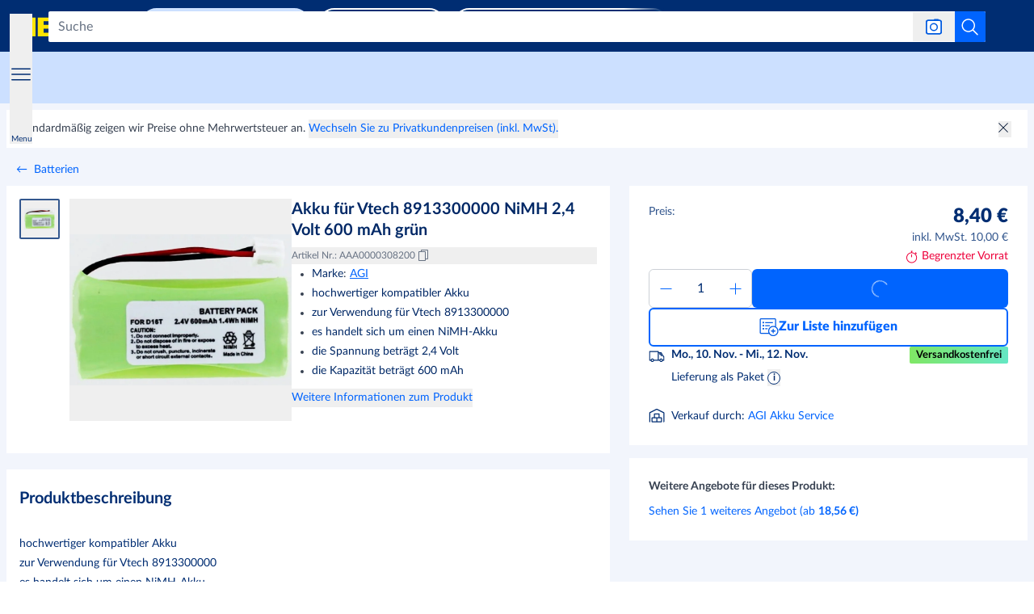

--- FILE ---
content_type: text/css; charset=UTF-8
request_url: https://react.prod.de.metro-marketplace.cloud/marktplatz/_next/static/css/5d9603ce17f0d38e.css
body_size: 48035
content:
/*
! tailwindcss v3.4.17 | MIT License | https://tailwindcss.com
*/@media (min-width:520px){.smxxl\:hidden{display:none}.smxxl\:h-fit{height:fit-content}.smxxl\:w-fit{width:fit-content}.smxxl\:justify-normal{justify-content:normal}.smxxl\:gap-2\.5{gap:.625rem}.smxxl\:px-4{padding-left:1rem;padding-right:1rem}.smxxl\:py-2\.5{padding-top:.625rem;padding-bottom:.625rem}.smxxl\:pt-\[18px\]{padding-top:18px}}@media (min-width:768px){.md\:not-sr-only{position:static;width:auto;height:auto;padding:0;margin:0;overflow:visible;clip:auto;white-space:normal}.md\:static{position:static}.md\:absolute{position:absolute}.md\:relative{position:relative}.md\:bottom-3{bottom:.75rem}.md\:bottom-\[1\.65rem\]{bottom:1.65rem}.md\:left-0{left:0}.md\:left-\[24px\]{left:24px}.md\:left-\[62px\]{left:62px}.md\:right-\[-92px\]{right:-92px}.md\:top-0{top:0}.md\:top-24px{top:24px}.md\:top-32{top:8rem}.md\:top-40{top:10rem}.md\:top-\[210px\]{top:210px}.md\:top-\[25px\]{top:25px}.md\:top-\[35\%\]{top:35%}.md\:order-1{order:1}.md\:order-last{order:9999}.md\:col-span-3{grid-column:span 3/span 3}.md\:col-span-7{grid-column:span 7/span 7}.md\:m-0{margin:0}.md\:m-4{margin:1rem}.md\:m-auto{margin:auto}.md\:-mx-2{margin-left:-.5rem;margin-right:-.5rem}.md\:-mx-3{margin-left:-.75rem;margin-right:-.75rem}.md\:mx-0{margin-left:0;margin-right:0}.md\:mx-2{margin-left:.5rem;margin-right:.5rem}.md\:my-2{margin-top:.5rem;margin-bottom:.5rem}.md\:my-3{margin-top:.75rem;margin-bottom:.75rem}.md\:my-4{margin-top:1rem;margin-bottom:1rem}.md\:my-6{margin-top:1.5rem;margin-bottom:1.5rem}.md\:my-8{margin-top:2rem;margin-bottom:2rem}.md\:my-\[16px\]{margin-top:16px;margin-bottom:16px}.md\:\!mb-8{margin-bottom:2rem!important}.md\:\!mt-4{margin-top:1rem!important}.md\:mb-0{margin-bottom:0}.md\:mb-10{margin-bottom:2.5rem}.md\:mb-16px{margin-bottom:16px}.md\:mb-2{margin-bottom:.5rem}.md\:mb-30px{margin-bottom:30px}.md\:mb-3px{margin-bottom:3px}.md\:mb-4{margin-bottom:1rem}.md\:mb-4px{margin-bottom:4px}.md\:mb-6{margin-bottom:1.5rem}.md\:mb-\[16px\]{margin-bottom:16px}.md\:ml-0{margin-left:0}.md\:ml-2{margin-left:.5rem}.md\:ml-4{margin-left:1rem}.md\:ml-8{margin-left:2rem}.md\:ml-auto{margin-left:auto}.md\:mr-0{margin-right:0}.md\:mr-2{margin-right:.5rem}.md\:mr-4{margin-right:1rem}.md\:mr-5px{margin-right:5px}.md\:mr-8px{margin-right:8px}.md\:mr-\[65px\]{margin-right:65px}.md\:mt-0{margin-top:0}.md\:mt-16px{margin-top:16px}.md\:mt-2{margin-top:.5rem}.md\:mt-2\.5{margin-top:.625rem}.md\:mt-4{margin-top:1rem}.md\:mt-6{margin-top:1.5rem}.md\:mt-7{margin-top:1.75rem}.md\:mt-\[-200px\]{margin-top:-200px}.md\:mt-\[100px\]{margin-top:100px}.md\:mt-\[10px\]{margin-top:10px}.md\:mt-\[16px\]{margin-top:16px}.md\:mt-\[9px\]{margin-top:9px}.md\:line-clamp-2{overflow:hidden;display:-webkit-box;-webkit-box-orient:vertical;-webkit-line-clamp:2}.md\:block{display:block}.md\:inline{display:inline}.md\:\!flex{display:flex!important}.md\:flex{display:flex}.md\:inline-flex{display:inline-flex}.md\:grid{display:grid}.md\:hidden{display:none}.md\:\!h-\[50px\]{height:50px!important}.md\:h-14{height:3.5rem}.md\:h-286px{height:286px}.md\:h-36{height:9rem}.md\:h-40px{height:40px}.md\:h-6{height:1.5rem}.md\:h-8{height:2rem}.md\:h-\[140px\]{height:140px}.md\:h-\[148px\]{height:148px}.md\:h-\[162px\]{height:162px}.md\:h-\[170px\]{height:170px}.md\:h-\[200px\]{height:200px}.md\:h-\[20px\]{height:20px}.md\:h-\[24px\]{height:24px}.md\:h-\[260px\]{height:260px}.md\:h-\[286px\]{height:286px}.md\:h-\[300px\]{height:300px}.md\:h-\[34px\]{height:34px}.md\:h-\[365px\]{height:365px}.md\:h-\[415px\]{height:415px}.md\:h-\[528px\]{height:528px}.md\:h-\[54px\]{height:54px}.md\:h-\[55\%\]{height:55%}.md\:h-\[578px\]{height:578px}.md\:h-\[65\%\]{height:65%}.md\:h-\[70px\]{height:70px}.md\:h-\[80\%\]{height:80%}.md\:h-auto{height:auto}.md\:h-fit{height:fit-content}.md\:h-full{height:100%}.md\:max-h-\[2000px\]{max-height:2000px}.md\:max-h-\[286px\]{max-height:286px}.md\:max-h-\[300px\]{max-height:300px}.md\:max-h-\[340px\]{max-height:340px}.md\:max-h-\[365px\]{max-height:365px}.md\:max-h-full{max-height:100%}.md\:min-h-8{min-height:2rem}.md\:min-h-\[10vh\]{min-height:10vh}.md\:min-h-\[180px\]{min-height:180px}.md\:min-h-\[224px\]{min-height:224px}.md\:min-h-\[2rem\]{min-height:2rem}.md\:min-h-\[320px\]{min-height:320px}.md\:min-h-\[340px\]{min-height:340px}.md\:min-h-\[40vh\]{min-height:40vh}.md\:min-h-\[45vh\]{min-height:45vh}.md\:min-h-\[65\%\]{min-height:65%}.md\:min-h-\[70px\]{min-height:70px}.md\:min-h-\[92px\]{min-height:92px}.md\:min-h-\[auto\]{min-height:auto}.md\:min-h-full{min-height:100%}.md\:\!w-\[300px\]{width:300px!important}.md\:\!w-\[460px\]{width:460px!important}.md\:\!w-\[50px\]{width:50px!important}.md\:\!w-\[600px\]{width:600px!important}.md\:\!w-full{width:100%!important}.md\:w-1\/2{width:50%}.md\:w-1\/3{width:33.333333%}.md\:w-36{width:9rem}.md\:w-4\/5{width:80%}.md\:w-40px{width:40px}.md\:w-6{width:1.5rem}.md\:w-8{width:2rem}.md\:w-80{width:20rem}.md\:w-\[100\%\]{width:100%}.md\:w-\[140px\]{width:140px}.md\:w-\[145px\]{width:145px}.md\:w-\[148px\]{width:148px}.md\:w-\[17em\]{width:17em}.md\:w-\[200px\]{width:200px}.md\:w-\[20px\]{width:20px}.md\:w-\[230px\]{width:230px}.md\:w-\[242px\]{width:242px}.md\:w-\[30\%\]{width:30%}.md\:w-\[300px\]{width:300px}.md\:w-\[314px\]{width:314px}.md\:w-\[336px\]{width:336px}.md\:w-\[35\%\]{width:35%}.md\:w-\[365px\]{width:365px}.md\:w-\[415px\]{width:415px}.md\:w-\[422px\]{width:422px}.md\:w-\[434px\]{width:434px}.md\:w-\[50\%\]{width:50%}.md\:w-\[500px\]{width:500px}.md\:w-\[54px\]{width:54px}.md\:w-\[570px\]{width:570px}.md\:w-\[58\%\]{width:58%}.md\:w-\[60\%\]{width:60%}.md\:w-\[65\%\]{width:65%}.md\:w-\[70px\]{width:70px}.md\:w-\[90\%\]{width:90%}.md\:w-\[94px\]{width:94px}.md\:w-\[calc\(100\%-48px\)\]{width:calc(100% - 48px)}.md\:w-auto{width:auto}.md\:w-fit{width:fit-content}.md\:w-full{width:100%}.md\:w-min{width:min-content}.md\:min-w-\[100px\]{min-width:100px}.md\:min-w-\[140px\]{min-width:140px}.md\:min-w-\[150px\]{min-width:150px}.md\:min-w-\[160px\]{min-width:160px}.md\:min-w-\[192px\]{min-width:192px}.md\:min-w-\[230px\]{min-width:230px}.md\:min-w-\[240px\]{min-width:240px}.md\:min-w-\[400px\]{min-width:400px}.md\:min-w-\[500px\]{min-width:500px}.md\:min-w-\[60\%\]{min-width:60%}.md\:min-w-\[70px\]{min-width:70px}.md\:min-w-\[calc\(55\%-5px\)\]{min-width:calc(55% - 5px)}.md\:min-w-max{min-width:max-content}.md\:max-w-100\%,.md\:max-w-\[100\%\]{max-width:100%}.md\:max-w-\[100px\]{max-width:100px}.md\:max-w-\[150px\]{max-width:150px}.md\:max-w-\[230px\]{max-width:230px}.md\:max-w-\[25\%\]{max-width:25%}.md\:max-w-\[280px\]{max-width:280px}.md\:max-w-\[325px\]{max-width:325px}.md\:max-w-\[350px\]{max-width:350px}.md\:max-w-\[420px\]{max-width:420px}.md\:max-w-\[422px\]{max-width:422px}.md\:max-w-\[45\%\]{max-width:45%}.md\:max-w-\[50\%\]{max-width:50%}.md\:max-w-\[70\%\]{max-width:70%}.md\:max-w-\[fit-content\]{max-width:fit-content}.md\:max-w-none{max-width:none}.md\:\!flex-\[1_1_0\%\]{flex:1 1 0%!important}.md\:flex-1{flex:1 1 0%}.md\:flex-\[1_1_100\%\]{flex:1 1 100%}.md\:flex-\[1_1_50\%\]{flex:1 1 50%}.md\:flex-\[2_2_0\%\]{flex:2 2 0%}.md\:flex-\[calc\(55\%-5px\)\]{flex:calc(55% - 5px)}.md\:flex-shrink-0{flex-shrink:0}.md\:flex-grow{flex-grow:1}.md\:flex-grow-0{flex-grow:0}.md\:basis-\[275px\]{flex-basis:275px}.md\:basis-\[300px\]{flex-basis:300px}.md\:basis-\[58\%\]{flex-basis:58%}.md\:basis-\[9\.1rem\]{flex-basis:9.1rem}.md\:translate-x-full{--tw-translate-x:100%}.md\:transform,.md\:translate-x-full{transform:translate(var(--tw-translate-x),var(--tw-translate-y)) rotate(var(--tw-rotate)) skewX(var(--tw-skew-x)) skewY(var(--tw-skew-y)) scaleX(var(--tw-scale-x)) scaleY(var(--tw-scale-y))}.md\:animate-fadeIn{animation:fadeIn .3s ease-in-out}.md\:animate-fadeInOverlay{animation:fadeInOverlay .3s ease-in-out}.md\:grid-cols-2{grid-template-columns:repeat(2,minmax(0,1fr))}.md\:grid-cols-3{grid-template-columns:repeat(3,minmax(0,1fr))}.md\:grid-cols-4{grid-template-columns:repeat(4,minmax(0,1fr))}.md\:grid-cols-5{grid-template-columns:repeat(5,minmax(0,1fr))}.md\:grid-cols-6{grid-template-columns:repeat(6,minmax(0,1fr))}.md\:grid-cols-\[repeat\(3\2c 1fr\)\]{grid-template-columns:repeat(3,1fr)}.md\:\!flex-row{flex-direction:row!important}.md\:flex-row{flex-direction:row}.md\:flex-row-reverse{flex-direction:row-reverse}.md\:flex-col{flex-direction:column}.md\:flex-col-reverse{flex-direction:column-reverse}.md\:flex-wrap{flex-wrap:wrap}.md\:flex-nowrap{flex-wrap:nowrap}.md\:items-start{align-items:flex-start}.md\:items-end{align-items:flex-end}.md\:items-center{align-items:center}.md\:items-baseline{align-items:baseline}.md\:justify-normal{justify-content:normal}.md\:justify-start{justify-content:flex-start}.md\:justify-end{justify-content:flex-end}.md\:justify-center{justify-content:center}.md\:justify-between{justify-content:space-between}.md\:gap-10{gap:2.5rem}.md\:gap-2{gap:.5rem}.md\:gap-3{gap:.75rem}.md\:gap-4{gap:1rem}.md\:gap-8{gap:2rem}.md\:gap-\[1rem\]{gap:1rem}.md\:gap-x-0{column-gap:0}.md\:gap-x-2{column-gap:.5rem}.md\:gap-x-4{column-gap:1rem}.md\:self-center{align-self:center}.md\:overflow-visible{overflow:visible}.md\:whitespace-nowrap{white-space:nowrap}.md\:rounded-2xl{border-radius:1rem}.md\:rounded-\[16px\]{border-radius:16px}.md\:border{border-width:1px}.md\:border-none{border-style:none}.md\:border-white-main{--tw-border-opacity:1;border-color:rgb(255 255 255/var(--tw-border-opacity,1))}.md\:bg-transparent{background-color:transparent}.md\:bg-white-main{--tw-bg-opacity:1;background-color:rgb(255 255 255/var(--tw-bg-opacity,1))}.md\:bg-\[url\:var\(--image-desktop\)\]{background-image:var(--image-desktop)}.md\:bg-\[url\:var\(--image-table\)\]{background-image:var(--image-table)}.md\:bg-120{background-size:120%}.md\:bg-\[length\:195\%\]{background-size:195%}.md\:bg-\[position\:0_-240px\]{background-position:0 -240px}.md\:bg-\[position\:60\%_52\%\]{background-position:60% 52%}.md\:bg-\[position\:var\(--image-position-big\)\]{background-position:var(--image-position-big)}.md\:p-0{padding:0}.md\:p-3{padding:.75rem}.md\:p-3\.5{padding:.875rem}.md\:p-4{padding:1rem}.md\:p-5{padding:1.25rem}.md\:p-6{padding:1.5rem}.md\:p-8{padding:2rem}.md\:p-\[14px\]{padding:14px}.md\:p-\[16px\]{padding:16px}.md\:p-\[30px\]{padding:30px}.md\:\!py-3{padding-top:.75rem!important;padding-bottom:.75rem!important}.md\:px-0{padding-left:0;padding-right:0}.md\:px-1{padding-left:.25rem;padding-right:.25rem}.md\:px-10{padding-left:2.5rem;padding-right:2.5rem}.md\:px-2{padding-left:.5rem;padding-right:.5rem}.md\:px-20px{padding-left:20px;padding-right:20px}.md\:px-3{padding-left:.75rem;padding-right:.75rem}.md\:px-3\.5{padding-left:.875rem;padding-right:.875rem}.md\:px-36px{padding-left:36px;padding-right:36px}.md\:px-4{padding-left:1rem;padding-right:1rem}.md\:px-6{padding-left:1.5rem;padding-right:1.5rem}.md\:px-8px{padding-left:8px;padding-right:8px}.md\:px-\[48px\]{padding-left:48px;padding-right:48px}.md\:px-\[55px\]{padding-left:55px;padding-right:55px}.md\:py-0{padding-top:0;padding-bottom:0}.md\:py-16{padding-top:4rem;padding-bottom:4rem}.md\:py-20{padding-top:5rem;padding-bottom:5rem}.md\:py-3{padding-top:.75rem;padding-bottom:.75rem}.md\:py-4{padding-top:1rem;padding-bottom:1rem}.md\:py-5{padding-top:1.25rem;padding-bottom:1.25rem}.md\:py-6{padding-top:1.5rem;padding-bottom:1.5rem}.md\:py-8{padding-top:2rem;padding-bottom:2rem}.md\:py-\[230px\]{padding-top:230px;padding-bottom:230px}.md\:py-\[32px\]{padding-top:32px;padding-bottom:32px}.md\:py-\[48px\]{padding-top:48px;padding-bottom:48px}.md\:pb-0{padding-bottom:0}.md\:pb-2{padding-bottom:.5rem}.md\:pb-3{padding-bottom:.75rem}.md\:pb-4{padding-bottom:1rem}.md\:pb-40{padding-bottom:10rem}.md\:pb-5{padding-bottom:1.25rem}.md\:pb-6{padding-bottom:1.5rem}.md\:pl-0{padding-left:0}.md\:pl-1{padding-left:.25rem}.md\:pl-10{padding-left:2.5rem}.md\:pl-2{padding-left:.5rem}.md\:pl-5px{padding-left:5px}.md\:pl-8{padding-left:2rem}.md\:pr-0{padding-right:0}.md\:pr-2{padding-right:.5rem}.md\:pr-4{padding-right:1rem}.md\:pr-6{padding-right:1.5rem}.md\:pt-0{padding-top:0}.md\:pt-1\.5{padding-top:.375rem}.md\:pt-10{padding-top:2.5rem}.md\:pt-2{padding-top:.5rem}.md\:pt-20px{padding-top:20px}.md\:pt-3{padding-top:.75rem}.md\:pt-35px{padding-top:35px}.md\:pt-4{padding-top:1rem}.md\:pt-40px{padding-top:40px}.md\:pt-6{padding-top:1.5rem}.md\:pt-\[24\%\]{padding-top:24%}.md\:pt-\[85px\]{padding-top:85px}.md\:text-left{text-align:left}.md\:text-center{text-align:center}.md\:text-2xl{font-size:24px}.md\:text-4xl{font-size:32px;line-height:1.25}.md\:text-\[14px\]{font-size:14px}.md\:text-\[16px\]{font-size:16px}.md\:text-\[20px\]{font-size:20px}.md\:text-\[24px\]{font-size:24px}.md\:text-\[26px\]{font-size:26px}.md\:text-\[32px\]{font-size:32px}.md\:text-\[3rem\]{font-size:3rem}.md\:text-\[50px\]{font-size:50px}.md\:text-base{font-size:14px;line-height:1.7}.md\:text-lg{font-size:18px;line-height:1.3}.md\:text-regular{font-size:16px;line-height:1.38}.md\:text-sm{font-size:12px}.md\:text-xl{font-size:22px;line-height:1.3}.md\:font-black{font-weight:900}.md\:font-bold{font-weight:700}.md\:font-extrabold{font-weight:800}.md\:\!leading-\[26px\]{line-height:26px!important}.md\:\!leading-\[32px\]{line-height:32px!important}.md\:leading-6{line-height:1.5rem}.md\:leading-8{line-height:2rem}.md\:leading-\[36px\]{line-height:36px}.md\:leading-normal{line-height:1.5}.md\:leading-relaxed{line-height:1.625}.md\:opacity-100{opacity:1}.md\:transition{transition-property:color,background-color,border-color,text-decoration-color,fill,stroke,opacity,box-shadow,transform,filter,backdrop-filter;transition-timing-function:cubic-bezier(.4,0,.2,1);transition-duration:.15s}.md\:transition-\[width\]{transition-property:width;transition-timing-function:cubic-bezier(.4,0,.2,1);transition-duration:.15s}.md\:duration-\[500ms\]{transition-duration:.5s}.md\:ease-in-out{transition-timing-function:cubic-bezier(.4,0,.2,1)}.md\:ease-linear{transition-timing-function:linear}.md\:will-change-\[width\]{will-change:width}.md\:carousel-teaser-custom-shape{clip-path:polygon(0 25%,101% 0,100% 100%,0 100%)}.md\:success-angle-right{clip-path:polygon(0 0,101% 0,100% 100%,97px 101%)}.md\:success-angle-left{clip-path:polygon(0 -1%,100% 0,calc(100% - 97px) 100%,0 101%)}.md\:before\:\!left-\[49\%\]:before{content:var(--tw-content);left:49%!important}.md\:before\:left-\[50\%\]:before{content:var(--tw-content);left:50%}.md\:before\:hidden:before{content:var(--tw-content);display:none}.md\:before\:translate-x-\[-50\%\]:before{content:var(--tw-content);--tw-translate-x:-50%;transform:translate(var(--tw-translate-x),var(--tw-translate-y)) rotate(var(--tw-rotate)) skewX(var(--tw-skew-x)) skewY(var(--tw-skew-y)) scaleX(var(--tw-scale-x)) scaleY(var(--tw-scale-y))}.md\:before\:border-b-\[15px\]:before{content:var(--tw-content);border-bottom-width:15px}.md\:before\:border-b-black:before{content:var(--tw-content);--tw-border-opacity:1;border-bottom-color:rgb(0 0 0/var(--tw-border-opacity,1))}.md\:before\:border-b-white-main:before{content:var(--tw-content);--tw-border-opacity:1;border-bottom-color:rgb(255 255 255/var(--tw-border-opacity,1))}.md\:after\:hidden:after{content:var(--tw-content);display:none}.md\:hover\:text-blue-main:hover{--tw-text-opacity:1;color:rgb(0 100 254/var(--tw-text-opacity,1))}.group:hover .md\:group-hover\:bg-blue-main{--tw-bg-opacity:1;background-color:rgb(0 100 254/var(--tw-bg-opacity,1))}}@media (min-width:1024px){.lg\:visible{visibility:visible}.lg\:fixed{position:fixed}.lg\:absolute{position:absolute}.lg\:relative{position:relative}.lg\:-right-4{right:-1rem}.lg\:bottom-0{bottom:0}.lg\:bottom-\[50px\]{bottom:50px}.lg\:bottom-\[64px\]{bottom:64px}.lg\:bottom-\[88px\]{bottom:88px}.lg\:left-\[22px\]{left:22px}.lg\:left-auto{left:auto}.lg\:right-3{right:.75rem}.lg\:right-4{right:1rem}.lg\:right-\[-92px\]{right:-92px}.lg\:right-\[48px\]{right:48px}.lg\:top-0{top:0}.lg\:top-1{top:.25rem}.lg\:top-2{top:.5rem}.lg\:top-\[0px\]{top:0}.lg\:top-\[125px\]{top:125px}.lg\:top-\[16px\]{top:16px}.lg\:top-\[180px\]{top:180px}.lg\:top-auto{top:auto}@media (min-width:1024px){.lg\:lg\:order-2{order:2}}.lg\:order-none{order:0}.lg\:m-0{margin:0}.lg\:-mx-3{margin-left:-.75rem;margin-right:-.75rem}.lg\:-mx-4{margin-left:-1rem;margin-right:-1rem}.lg\:mx-0{margin-left:0;margin-right:0}.lg\:my-0{margin-top:0;margin-bottom:0}.lg\:my-3{margin-top:.75rem;margin-bottom:.75rem}.lg\:my-4{margin-top:1rem;margin-bottom:1rem}.lg\:my-6{margin-top:1.5rem;margin-bottom:1.5rem}.lg\:my-\[0px\]{margin-top:0;margin-bottom:0}.lg\:my-\[24px\]{margin-top:24px;margin-bottom:24px}.lg\:\!mt-0{margin-top:0!important}.lg\:mb-0{margin-bottom:0}.lg\:mb-1\.5{margin-bottom:.375rem}.lg\:mb-12{margin-bottom:3rem}.lg\:mb-2px{margin-bottom:2px}.lg\:mb-4{margin-bottom:1rem}.lg\:mb-5{margin-bottom:1.25rem}.lg\:mb-6px{margin-bottom:6px}.lg\:mb-\[160px\]{margin-bottom:160px}.lg\:mb-\[24px\]{margin-bottom:24px}.lg\:mb-\[64px\]{margin-bottom:64px}.lg\:ml-0{margin-left:0}.lg\:ml-1\.5{margin-left:.375rem}.lg\:ml-2{margin-left:.5rem}.lg\:ml-4{margin-left:1rem}.lg\:ml-\[15px\]{margin-left:15px}.lg\:ml-\[20px\]{margin-left:20px}.lg\:mr-0{margin-right:0}.lg\:mr-10px{margin-right:10px}.lg\:mr-2{margin-right:.5rem}.lg\:mr-3{margin-right:.75rem}.lg\:mr-4{margin-right:1rem}.lg\:mr-4px{margin-right:4px}.lg\:mr-6{margin-right:1.5rem}.lg\:mr-6px{margin-right:6px}.lg\:mr-\[10px\]{margin-right:10px}.lg\:mr-\[16px\]{margin-right:16px}.lg\:mr-\[20px\]{margin-right:20px}.lg\:mt-0{margin-top:0}.lg\:mt-1\.5{margin-top:.375rem}.lg\:mt-3{margin-top:.75rem}.lg\:mt-4{margin-top:1rem}.lg\:mt-6{margin-top:1.5rem}.lg\:mt-6px{margin-top:6px}.lg\:mt-\[-4px\]{margin-top:-4px}.lg\:mt-\[0px\]{margin-top:0}.lg\:mt-\[10px\]{margin-top:10px}.lg\:mt-\[18px\]{margin-top:18px}.lg\:mt-\[20px\]{margin-top:20px}.lg\:mt-\[2vh\]{margin-top:2vh}.lg\:mt-\[300px\]{margin-top:300px}.lg\:\!line-clamp-2{overflow:hidden!important;display:-webkit-box!important;-webkit-box-orient:vertical!important;-webkit-line-clamp:2!important}.lg\:line-clamp-2{-webkit-line-clamp:2}.lg\:line-clamp-2,.lg\:line-clamp-3{overflow:hidden;display:-webkit-box;-webkit-box-orient:vertical}.lg\:line-clamp-3{-webkit-line-clamp:3}.lg\:block{display:block}.lg\:inline{display:inline}.lg\:\!flex{display:flex!important}.lg\:flex{display:flex}.lg\:grid{display:grid}.lg\:hidden{display:none}.lg\:h-12{height:3rem}.lg\:h-14{height:3.5rem}.lg\:h-16{height:4rem}.lg\:h-24px{height:24px}.lg\:h-50px{height:50px}.lg\:h-7{height:1.75rem}.lg\:h-80{height:20rem}.lg\:h-\[250px\]{height:250px}.lg\:h-\[275px\]{height:275px}.lg\:h-\[300px\]{height:300px}.lg\:h-\[315px\]{height:315px}.lg\:h-\[40px\]{height:40px}.lg\:h-\[64px\]{height:64px}.lg\:h-\[81px\]{height:81px}.lg\:h-\[820px\]{height:820px}.lg\:h-\[calc\(100\%-130px\)\]{height:calc(100% - 130px)}.lg\:h-auto{height:auto}.lg\:h-full{height:100%}.lg\:h-screen{height:100vh}.lg\:max-h-\[275px\]{max-height:275px}.lg\:max-h-\[362px\]{max-height:362px}.lg\:max-h-\[calc\(100vh-150px\)\]{max-height:calc(100vh - 150px)}.lg\:max-h-\[calc\(100vh-310px\)\]{max-height:calc(100vh - 310px)}.lg\:\!min-h-\[54vh\]{min-height:54vh!important}.lg\:min-h-\[320px\]{min-height:320px}.lg\:min-h-\[43px\]{min-height:43px}.lg\:min-h-\[60vh\]{min-height:60vh}.lg\:\!w-\[240px\]{width:240px!important}.lg\:\!w-\[600px\]{width:600px!important}.lg\:w-1\/2{width:50%}.lg\:w-1\/3{width:33.333333%}.lg\:w-1\/5{width:20%}.lg\:w-12{width:3rem}.lg\:w-14{width:3.5rem}.lg\:w-2\/3{width:66.666667%}.lg\:w-3\/4{width:75%}.lg\:w-32px{width:32px}.lg\:w-4\/12{width:33.333333%}.lg\:w-40{width:10rem}.lg\:w-40\%{width:40%}.lg\:w-60{width:15rem}.lg\:w-60\%{width:60%}.lg\:w-7{width:1.75rem}.lg\:w-\[129px\]{width:129px}.lg\:w-\[145px\]{width:145px}.lg\:w-\[157px\]{width:157px}.lg\:w-\[260px\]{width:260px}.lg\:w-\[275px\]{width:275px}.lg\:w-\[30\%\]{width:30%}.lg\:w-\[300px\]{width:300px}.lg\:w-\[315px\]{width:315px}.lg\:w-\[33\%\]{width:33%}.lg\:w-\[35\%\]{width:35%}.lg\:w-\[37\.5\%\]{width:37.5%}.lg\:w-\[376px\]{width:376px}.lg\:w-\[39\%\]{width:39%}.lg\:w-\[40\%\]{width:40%}.lg\:w-\[43\%\]{width:43%}.lg\:w-\[470px\]{width:470px}.lg\:w-\[48\%\]{width:48%}.lg\:w-\[480px\]{width:480px}.lg\:w-\[500px\]{width:500px}.lg\:w-\[52\%\]{width:52%}.lg\:w-\[535px\]{width:535px}.lg\:w-\[55\%\]{width:55%}.lg\:w-\[57\%\]{width:57%}.lg\:w-\[62\.5\%\]{width:62.5%}.lg\:w-\[65\%\]{width:65%}.lg\:w-\[70\%\]{width:70%}.lg\:w-\[80\%\]{width:80%}.lg\:w-\[90\%\]{width:90%}.lg\:w-\[970px\]{width:970px}.lg\:w-auto{width:auto}.lg\:w-full{width:100%}.lg\:w-min{width:min-content}.lg\:\!min-w-\[130px\]{min-width:130px!important}.lg\:\!min-w-\[132px\]{min-width:132px!important}.lg\:min-w-\[24px\]{min-width:24px}.lg\:min-w-\[25\%\]{min-width:25%}.lg\:min-w-\[252px\]{min-width:252px}.lg\:min-w-\[260px\]{min-width:260px}.lg\:min-w-\[326px\]{min-width:326px}.lg\:min-w-\[376px\]{min-width:376px}.lg\:min-w-\[640px\]{min-width:640px}.lg\:min-w-\[650px\]{min-width:650px}.lg\:min-w-\[82px\]{min-width:82px}.lg\:min-w-max{min-width:max-content}.lg\:\!max-w-\[320px\]{max-width:320px!important}.lg\:\!max-w-\[690px\]{max-width:690px!important}.lg\:max-w-\[128px\]{max-width:128px}.lg\:max-w-\[190px\]{max-width:190px}.lg\:max-w-\[20\%\]{max-width:20%}.lg\:max-w-\[200\%\]{max-width:200%}.lg\:max-w-\[320px\]{max-width:320px}.lg\:max-w-\[35\%\]{max-width:35%}.lg\:max-w-\[362px\]{max-width:362px}.lg\:max-w-\[388px\]{max-width:388px}.lg\:max-w-\[425px\]{max-width:425px}.lg\:max-w-\[430px\]{max-width:430px}.lg\:max-w-\[450px\]{max-width:450px}.lg\:max-w-\[500px\]{max-width:500px}.lg\:max-w-\[52\%\]{max-width:52%}.lg\:max-w-\[60\%\]{max-width:60%}.lg\:max-w-\[61\%\]{max-width:61%}.lg\:max-w-\[700px\]{max-width:700px}.lg\:max-w-\[94px\]{max-width:94px}.lg\:max-w-lg{max-width:1024px}.lg\:max-w-none{max-width:none}.lg\:flex-1{flex:1 1 0%}.lg\:flex-\[1_1_100\%\]{flex:1 1 100%}.lg\:flex-\[1_1_30\%\]{flex:1 1 30%}.lg\:flex-none{flex:none}.lg\:basis-\[320px\]{flex-basis:320px}.lg\:basis-\[8\.75rem\]{flex-basis:8.75rem}.lg\:basis-\[calc\(25\%-16px\)\]{flex-basis:calc(25% - 16px)}.lg\:basis-\[calc\(25\%-20px\)\]{flex-basis:calc(25% - 20px)}.lg\:rotate-\[-10deg\]{--tw-rotate:-10deg;transform:translate(var(--tw-translate-x),var(--tw-translate-y)) rotate(var(--tw-rotate)) skewX(var(--tw-skew-x)) skewY(var(--tw-skew-y)) scaleX(var(--tw-scale-x)) scaleY(var(--tw-scale-y))}.lg\:cursor-text{cursor:text}.lg\:\!grid-cols-1{grid-template-columns:repeat(1,minmax(0,1fr))!important}.lg\:grid-cols-1{grid-template-columns:repeat(1,minmax(0,1fr))}.lg\:grid-cols-2{grid-template-columns:repeat(2,minmax(0,1fr))}.lg\:grid-cols-3{grid-template-columns:repeat(3,minmax(0,1fr))}.lg\:grid-cols-4{grid-template-columns:repeat(4,minmax(0,1fr))}.lg\:grid-cols-8{grid-template-columns:repeat(8,minmax(0,1fr))}.lg\:flex-row{flex-direction:row}.lg\:flex-col{flex-direction:column}.lg\:flex-wrap{flex-wrap:wrap}.lg\:flex-nowrap{flex-wrap:nowrap}.lg\:items-start{align-items:flex-start}.lg\:items-end{align-items:flex-end}.lg\:items-center{align-items:center}.lg\:justify-normal{justify-content:normal}.lg\:justify-end{justify-content:flex-end}.lg\:justify-center{justify-content:center}.lg\:justify-between{justify-content:space-between}.lg\:justify-around{justify-content:space-around}.lg\:gap-16{gap:4rem}.lg\:gap-3{gap:.75rem}.lg\:gap-4{gap:1rem}.lg\:gap-6{gap:1.5rem}.lg\:gap-\[1rem\]{gap:1rem}.lg\:gap-\[30px\]{gap:30px}.lg\:gap-x-0{column-gap:0}.lg\:gap-x-6{column-gap:1.5rem}.lg\:gap-x-8{column-gap:2rem}.lg\:gap-x-\[7\%\]{column-gap:7%}.lg\:gap-y-4{row-gap:1rem}.lg\:gap-y-8{row-gap:2rem}.lg\:space-x-10>:not([hidden])~:not([hidden]){--tw-space-x-reverse:0;margin-right:calc(2.5rem * var(--tw-space-x-reverse));margin-left:calc(2.5rem * calc(1 - var(--tw-space-x-reverse)))}.lg\:space-x-4>:not([hidden])~:not([hidden]){--tw-space-x-reverse:0;margin-right:calc(1rem * var(--tw-space-x-reverse));margin-left:calc(1rem * calc(1 - var(--tw-space-x-reverse)))}.lg\:space-y-0>:not([hidden])~:not([hidden]){--tw-space-y-reverse:0;margin-top:calc(0px * calc(1 - var(--tw-space-y-reverse)));margin-bottom:calc(0px * var(--tw-space-y-reverse))}.lg\:space-y-1\.5>:not([hidden])~:not([hidden]){--tw-space-y-reverse:0;margin-top:calc(.375rem * calc(1 - var(--tw-space-y-reverse)));margin-bottom:calc(.375rem * var(--tw-space-y-reverse))}.lg\:space-y-12>:not([hidden])~:not([hidden]){--tw-space-y-reverse:0;margin-top:calc(3rem * calc(1 - var(--tw-space-y-reverse)));margin-bottom:calc(3rem * var(--tw-space-y-reverse))}.lg\:overflow-hidden{overflow:hidden}.lg\:\!overflow-x-hidden{overflow-x:hidden!important}.lg\:rounded-\[14px\]{border-radius:14px}.lg\:rounded-\[2px\]{border-radius:2px}.lg\:rounded-none{border-radius:0}.lg\:rounded-xl{border-radius:.75rem}.lg\:rounded-t-2xl{border-top-left-radius:1rem;border-top-right-radius:1rem}.lg\:rounded-t-\[2px\]{border-top-left-radius:2px;border-top-right-radius:2px}.lg\:border-\[1px\]{border-width:1px}.lg\:border-b,.lg\:border-b-\[1px\]{border-bottom-width:1px}.lg\:border-l-\[1px\]{border-left-width:1px}.lg\:border-r-\[1px\]{border-right-width:1px}.lg\:border-none{border-style:none}.lg\:border-\[\#E5E7EA\]{--tw-border-opacity:1;border-color:rgb(229 231 234/var(--tw-border-opacity,1))}.lg\:border-blue-tint-90{--tw-border-opacity:1;border-color:rgb(230 240 255/var(--tw-border-opacity,1))}.lg\:border-grey-tint-80{--tw-border-opacity:1;border-color:rgb(204 208 214/var(--tw-border-opacity,1))}.lg\:bg-\[\#f2f3f5\]{--tw-bg-opacity:1;background-color:rgb(242 243 245/var(--tw-bg-opacity,1))}.lg\:bg-transparent{background-color:transparent}.lg\:bg-white-main{--tw-bg-opacity:1;background-color:rgb(255 255 255/var(--tw-bg-opacity,1))}.lg\:bg-opacity-30{--tw-bg-opacity:0.3}.lg\:bg-\[url\:var\(--image-desktop\)\]{background-image:var(--image-desktop)}.lg\:bg-aiBanner{background-image:linear-gradient(270deg,#0064FE,#FFED00 32.21%,#FFED00 63.46%,#0064FE)!important}.lg\:bg-\[position\:0_-340px\]{background-position:0 -340px}.lg\:p-0,.lg\:p-0px{padding:0}.lg\:p-10px{padding:10px}.lg\:p-3{padding:.75rem}.lg\:p-6{padding:1.5rem}.lg\:p-\[16px\]{padding:16px}.lg\:p-\[2px\]{padding:2px}.lg\:\!px-0{padding-left:0!important;padding-right:0!important}.lg\:\!px-12px{padding-left:12px!important;padding-right:12px!important}.lg\:\!px-16px{padding-left:16px!important;padding-right:16px!important}.lg\:px-0,.lg\:px-0px{padding-left:0;padding-right:0}.lg\:px-10{padding-left:2.5rem;padding-right:2.5rem}.lg\:px-10px{padding-left:10px;padding-right:10px}.lg\:px-16px{padding-left:16px;padding-right:16px}.lg\:px-20px{padding-left:20px;padding-right:20px}.lg\:px-3{padding-left:.75rem;padding-right:.75rem}.lg\:px-35px{padding-left:35px;padding-right:35px}.lg\:px-4{padding-left:1rem;padding-right:1rem}.lg\:px-6{padding-left:1.5rem;padding-right:1.5rem}.lg\:px-8{padding-left:2rem;padding-right:2rem}.lg\:py-0{padding-top:0;padding-bottom:0}.lg\:py-10{padding-top:2.5rem;padding-bottom:2.5rem}.lg\:py-2{padding-top:.5rem;padding-bottom:.5rem}.lg\:py-32{padding-top:8rem;padding-bottom:8rem}.lg\:py-4{padding-top:1rem;padding-bottom:1rem}.lg\:py-5px{padding-top:5px;padding-bottom:5px}.lg\:py-6{padding-top:1.5rem;padding-bottom:1.5rem}.lg\:\!pb-0{padding-bottom:0!important}.lg\:pb-0{padding-bottom:0}.lg\:pb-1\.5{padding-bottom:.375rem}.lg\:pb-2{padding-bottom:.5rem}.lg\:pb-4{padding-bottom:1rem}.lg\:pb-6{padding-bottom:1.5rem}.lg\:pl-0{padding-left:0}.lg\:pl-12{padding-left:3rem}.lg\:pl-4{padding-left:1rem}.lg\:pr-6{padding-right:1.5rem}.lg\:pt-0{padding-top:0}.lg\:pt-0\.5{padding-top:.125rem}.lg\:pt-10{padding-top:2.5rem}.lg\:pt-16px{padding-top:16px}.lg\:pt-3{padding-top:.75rem}.lg\:pt-4{padding-top:1rem}.lg\:text-left{text-align:left}.lg\:text-\[15px\]{font-size:15px}.lg\:text-\[16px\]{font-size:16px}.lg\:text-\[20px\]{font-size:20px}.lg\:text-\[24px\]{font-size:24px}.lg\:text-\[32px\]{font-size:32px}.lg\:text-base{font-size:14px;line-height:1.7}.lg\:text-lg{font-size:18px;line-height:1.3}.lg\:text-regular{font-size:16px;line-height:1.38}.lg\:text-xl{font-size:22px;line-height:1.3}.lg\:font-light{font-weight:300}.lg\:font-normal{font-weight:400}.lg\:leading-6{line-height:1.5rem}.lg\:leading-9{line-height:2.25rem}.lg\:leading-\[41\.28px\]{line-height:41.28px}.lg\:leading-relaxed{line-height:1.625}.lg\:shadow-\[0_1px_4px_rgba\(0\2c 20\2c 50\2c 0\.2\)\]{--tw-shadow:0 1px 4px rgba(0,20,50,0.2);--tw-shadow-colored:0 1px 4px var(--tw-shadow-color)}.lg\:shadow-\[0_1px_4px_rgba\(0\2c 20\2c 50\2c 0\.2\)\],.lg\:shadow-none{box-shadow:var(--tw-ring-offset-shadow,0 0 #0000),var(--tw-ring-shadow,0 0 #0000),var(--tw-shadow)}.lg\:shadow-none{--tw-shadow:0 0 #0000;--tw-shadow-colored:0 0 #0000}.lg\:\[box-shadow\:none\]{box-shadow:none}.lg\:\[flex\:61\]{flex:61}.lg\:\[position\:unset\]{position:unset}.lg\:before\:\!left-\[50\%\]:before{content:var(--tw-content);left:50%!important}.after\:lg\:right-\[17px\]:after{content:var(--tw-content);right:17px}.lg\:first\:pl-0:first-child{padding-left:0}.lg\:last\:rounded-b-\[2px\]:last-child{border-bottom-right-radius:2px;border-bottom-left-radius:2px}}@media (min-width:1440px){.xl\:absolute{position:absolute}.xl\:relative{position:relative}.xl\:\!right-0{right:0!important}.xl\:-bottom-0,.xl\:bottom-0{bottom:0}.xl\:bottom-\[80px\]{bottom:80px}.xl\:left-0{left:0}.xl\:left-\[35\%\]{left:35%}.xl\:right-0{right:0}.xl\:right-10px{right:10px}.xl\:top-5{top:1.25rem}.xl\:top-50px{top:50px}.xl\:top-\[225px\]{top:225px}.xl\:z-\[20\]{z-index:20}.xl\:-mx-1{margin-left:-.25rem;margin-right:-.25rem}.xl\:-mx-6{margin-left:-1.5rem;margin-right:-1.5rem}.xl\:mx-0{margin-left:0;margin-right:0}.xl\:mx-5{margin-left:1.25rem;margin-right:1.25rem}.xl\:my-1{margin-top:.25rem;margin-bottom:.25rem}.xl\:my-6{margin-top:1.5rem;margin-bottom:1.5rem}.xl\:mb-0{margin-bottom:0}.xl\:mb-2{margin-bottom:.5rem}.xl\:mb-3px{margin-bottom:3px}.xl\:ml-0{margin-left:0}.xl\:ml-1\.5{margin-left:.375rem}.xl\:ml-\[20px\]{margin-left:20px}.xl\:mr-\[-15px\]{margin-right:-15px}.xl\:mr-\[15px\]{margin-right:15px}.xl\:mr-\[5\.5rem\]{margin-right:5.5rem}.xl\:mt-0{margin-top:0}.xl\:mt-2{margin-top:.5rem}.xl\:mt-5{margin-top:1.25rem}.xl\:block{display:block}.xl\:inline{display:inline}.xl\:flex{display:flex}.xl\:hidden{display:none}.xl\:\!h-full{height:100%!important}.xl\:h-\[100px\]{height:100px}.xl\:h-\[251px\]{height:251px}.xl\:h-\[393px\]{height:393px}.xl\:h-\[40px\]{height:40px}.xl\:h-\[410px\]{height:410px}.xl\:h-\[443px\]{height:443px}.xl\:h-\[720px\]{height:720px}.xl\:h-auto{height:auto}.xl\:\!max-h-full{max-height:100%!important}.xl\:max-h-\[251px\]{max-height:251px}.xl\:max-h-\[393px\]{max-height:393px}.xl\:min-h-\[120px\]{min-height:120px}.xl\:min-h-\[300px\]{min-height:300px}.xl\:min-h-\[40px\]{min-height:40px}.xl\:\!w-full{width:100%!important}.xl\:w-1\/5{width:20%}.xl\:w-3\/4{width:75%}.xl\:w-4\/5{width:80%}.xl\:w-\[10\%\]{width:10%}.xl\:w-\[100px\]{width:100px}.xl\:w-\[1400px\]{width:1400px}.xl\:w-\[1440px\]{width:1440px}.xl\:w-\[200px\]{width:200px}.xl\:w-\[25\%\]{width:25%}.xl\:w-\[29\%\]{width:29%}.xl\:w-\[30\%\]{width:30%}.xl\:w-\[33\%\]{width:33%}.xl\:w-\[35\%\]{width:35%}.xl\:w-\[350px\]{width:350px}.xl\:w-\[393px\]{width:393px}.xl\:w-\[443px\]{width:443px}.xl\:w-\[60\%\]{width:60%}.xl\:w-\[65\%\]{width:65%}.xl\:w-\[70px\]{width:70px}.xl\:w-\[75\%\]{width:75%}.xl\:w-\[calc\(100\%-3px\)\]{width:calc(100% - 3px)}.xl\:w-full{width:100%}.xl\:min-w-\[150px\]{min-width:150px}.xl\:min-w-\[200px\]{min-width:200px}.xl\:min-w-\[700px\]{min-width:700px}.xl\:max-w-100\%{max-width:100%}.xl\:max-w-\[1050px\]{max-width:1050px}.xl\:max-w-\[118px\]{max-width:118px}.xl\:max-w-\[1440px\]{max-width:1440px}.xl\:max-w-\[170px\]{max-width:170px}.xl\:max-w-\[200px\]{max-width:200px}.xl\:max-w-\[25\%\]{max-width:25%}.xl\:max-w-\[500px\]{max-width:500px}.xl\:max-w-\[610px\]{max-width:610px}.xl\:max-w-\[640px\]{max-width:640px}.xl\:max-w-\[65\%\]{max-width:65%}.xl\:max-w-\[67\%\]{max-width:67%}.xl\:max-w-\[70\%\]{max-width:70%}.xl\:max-w-\[700px\]{max-width:700px}.xl\:max-w-xl{max-width:1440px}.xl\:flex-\[1_1_60\%\]{flex:1 1 60%}.xl\:basis-\[300px\]{flex-basis:300px}.xl\:basis-\[calc\(20\%-16px\)\]{flex-basis:calc(20% - 16px)}.xl\:basis-\[calc\(20\%-20px\)\]{flex-basis:calc(20% - 20px)}.xl\:grid-cols-4{grid-template-columns:repeat(4,minmax(0,1fr))}.xl\:grid-cols-5{grid-template-columns:repeat(5,minmax(0,1fr))}.xl\:grid-cols-\[repeat\(4\2c 1fr\)\]{grid-template-columns:repeat(4,1fr)}.xl\:flex-row{flex-direction:row}.xl\:flex-col{flex-direction:column}.xl\:flex-nowrap{flex-wrap:nowrap}.xl\:items-center{align-items:center}.xl\:justify-start{justify-content:flex-start}.xl\:justify-end{justify-content:flex-end}.xl\:gap-6{gap:1.5rem}.xl\:gap-8{gap:2rem}.xl\:gap-\[1rem\]{gap:1rem}.xl\:gap-x-0{column-gap:0}.xl\:gap-x-2{column-gap:.5rem}.xl\:gap-x-8{column-gap:2rem}.xl\:gap-x-\[170px\]{column-gap:170px}.xl\:border-0{border-width:0}.xl\:bg-\[position\:0_-480px\]{background-position:0 -480px}.xl\:p-0{padding:0}.xl\:p-10px{padding:10px}.xl\:p-4{padding:1rem}.xl\:p-\[35px\]{padding:35px}.xl\:\!px-0{padding-left:0!important;padding-right:0!important}.xl\:\!px-20px{padding-left:20px!important;padding-right:20px!important}.xl\:px-0,.xl\:px-0px{padding-left:0;padding-right:0}.xl\:px-1{padding-left:.25rem;padding-right:.25rem}.xl\:px-2{padding-left:.5rem;padding-right:.5rem}.xl\:px-20{padding-left:5rem;padding-right:5rem}.xl\:px-20px{padding-left:20px;padding-right:20px}.xl\:px-4{padding-left:1rem;padding-right:1rem}.xl\:px-40px{padding-left:40px;padding-right:40px}.xl\:px-5{padding-left:1.25rem;padding-right:1.25rem}.xl\:px-6{padding-left:1.5rem;padding-right:1.5rem}.xl\:px-\[100px\]{padding-left:100px;padding-right:100px}.xl\:py-0{padding-top:0;padding-bottom:0}.xl\:py-\[40px\]{padding-top:40px;padding-bottom:40px}.xl\:py-\[5\.5rem\]{padding-top:5.5rem;padding-bottom:5.5rem}.xl\:\!pt-\[150px\]{padding-top:150px!important}.xl\:pb-0{padding-bottom:0}.xl\:pb-6{padding-bottom:1.5rem}.xl\:pb-\[2px\]{padding-bottom:2px}.xl\:pl-0{padding-left:0}.xl\:pl-10px{padding-left:10px}.xl\:pl-20px{padding-left:20px}.xl\:pl-4{padding-left:1rem}.xl\:pl-6{padding-left:1.5rem}.xl\:pl-\[40px\]{padding-left:40px}.xl\:pr-0{padding-right:0}.xl\:pt-0{padding-top:0}.xl\:pt-4{padding-top:1rem}.xl\:text-left{text-align:left}.xl\:text-4xl{font-size:32px;line-height:1.25}.xl\:text-\[14px\]{font-size:14px}.xl\:text-\[32px\]{font-size:32px}.xl\:text-\[40px\]{font-size:40px}.xl\:text-base{font-size:14px;line-height:1.7}.xl\:text-lg{font-size:18px;line-height:1.3}.xl\:text-regular{font-size:16px;line-height:1.38}.xl\:leading-10{line-height:2.5rem}.xl\:leading-5{line-height:1.25rem}.xl\:text-primary-main{--tw-text-opacity:1;color:rgb(0 45 114/var(--tw-text-opacity,1))}.xl\:text-shadow-main{text-shadow:0 0 .5px #002d72,0 0 .5px #002d72}.xl\:\[flex\:67\]{flex:67}.after\:xl\:right-20px:after{content:var(--tw-content);right:20px}}@media (min-width:320px) and (max-width:768px){.xs-md\:m-0{margin:0}.xs-md\:ml-0{margin-left:0}.xs-md\:mr-2{margin-right:.5rem}.xs-md\:mt-\[14px\]{margin-top:14px}.xs-md\:mt-\[20px\]{margin-top:20px}.xs-md\:hidden{display:none}.xs-md\:w-full{width:100%}.xs-md\:-translate-y-full{--tw-translate-y:-100%;transform:translate(var(--tw-translate-x),var(--tw-translate-y)) rotate(var(--tw-rotate)) skewX(var(--tw-skew-x)) skewY(var(--tw-skew-y)) scaleX(var(--tw-scale-x)) scaleY(var(--tw-scale-y))}.xs-md\:animate-slideIn{animation:slideIn .5s forwards}.xs-md\:grid-cols-1{grid-template-columns:repeat(1,minmax(0,1fr))}.xs-md\:p-0{padding:0}.xs-md\:p-4{padding:1rem}.xs-md\:px-0{padding-left:0;padding-right:0}.xs-md\:px-4{padding-left:1rem;padding-right:1rem}.xs-md\:py-3{padding-top:.75rem;padding-bottom:.75rem}.xs-md\:py-4{padding-top:1rem;padding-bottom:1rem}.xs-md\:py-6{padding-top:1.5rem;padding-bottom:1.5rem}.xs-md\:text-\[20px\]{font-size:20px}.xs-md\:after\:absolute:after{content:var(--tw-content);position:absolute}.xs-md\:after\:left-\[calc\(7\%-10px\)\]:after{content:var(--tw-content);left:calc(7% - 10px)}.xs-md\:after\:top-\[-10px\]:after{content:var(--tw-content);top:-10px}.xs-md\:after\:h-0:after{content:var(--tw-content);height:0}.xs-md\:after\:w-0:after{content:var(--tw-content);width:0}.xs-md\:after\:border-x-\[10px\]:after{content:var(--tw-content);border-left-width:10px;border-right-width:10px}.xs-md\:after\:border-b-\[10px\]:after{content:var(--tw-content);border-bottom-width:10px}.xs-md\:after\:border-x-transparent:after{content:var(--tw-content);border-left-color:transparent;border-right-color:transparent}.xs-md\:after\:border-b-yellow-tint-80:after{content:var(--tw-content);--tw-border-opacity:1;border-bottom-color:rgb(255 251 204/var(--tw-border-opacity,1))}.xs-md\:after\:content-\[\"\"\]:after{--tw-content:"";content:var(--tw-content)}}.CreditCardStyles_ayden-drop-container__kLTQz .adyen-checkout__payment-method__header{display:none!important}.CreditCardStyles_ayden-drop-container__kLTQz .adyen-checkout__payment-method--selected{background:transparent!important;border:unset!important}.CreditCardStyles_ayden-drop-container__kLTQz .adyen-checkout__payment-method__details{padding:unset}.CreditCardStyles_ayden-drop-container__kLTQz .adyen-checkout__label{font-size:12px}@font-face{font-family:Lato;font-style:normal;font-weight:900;font-display:swap;src:url(https://fe-cdn.infra.metro-markets.cloud/fonts/lato/Lato-Black.eot?#iefix) format("embedded-opentype"),url(https://fe-cdn.infra.metro-markets.cloud/fonts/lato/Lato-Black.woff2) format("woff2"),url(https://fe-cdn.infra.metro-markets.cloud/fonts/lato/Lato-Black.woff) format("woff"),url(https://fe-cdn.infra.metro-markets.cloud/fonts/lato/Lato-Black.ttf) format("truetype")}@font-face{font-family:Lato;font-style:italic;font-weight:900;font-display:swap;src:url(https://fe-cdn.infra.metro-markets.cloud/fonts/lato/Lato-BlackItalic.eot?#iefix) format("embedded-opentype"),url(https://fe-cdn.infra.metro-markets.cloud/fonts/lato/Lato-BlackItalic.woff2) format("woff2"),url(https://fe-cdn.infra.metro-markets.cloud/fonts/lato/Lato-BlackItalic.woff) format("woff"),url(https://fe-cdn.infra.metro-markets.cloud/fonts/lato/Lato-BlackItalic.ttf) format("truetype")}@font-face{font-family:Lato;font-style:normal;font-weight:600 700;font-display:swap;src:url(https://fe-cdn.infra.metro-markets.cloud/fonts/lato/Lato-Bold.eot?#iefix) format("embedded-opentype"),url(https://fe-cdn.infra.metro-markets.cloud/fonts/lato/Lato-Bold.woff2) format("woff2"),url(https://fe-cdn.infra.metro-markets.cloud/fonts/lato/Lato-Bold.woff) format("woff"),url(https://fe-cdn.infra.metro-markets.cloud/fonts/lato/Lato-Bold.ttf) format("truetype")}@font-face{font-family:Lato;font-style:italic;font-weight:600 700;font-display:swap;src:url(https://fe-cdn.infra.metro-markets.cloud/fonts/lato/Lato-BoldItalic.eot?#iefix) format("embedded-opentype"),url(https://fe-cdn.infra.metro-markets.cloud/fonts/lato/Lato-BoldItalic.woff2) format("woff2"),url(https://fe-cdn.infra.metro-markets.cloud/fonts/lato/Lato-BoldItalic.woff) format("woff"),url(https://fe-cdn.infra.metro-markets.cloud/fonts/lato/Lato-BoldItalic.ttf) format("truetype")}@font-face{font-family:Lato;font-style:italic;font-weight:400;font-display:swap;src:url(https://fe-cdn.infra.metro-markets.cloud/fonts/lato/Lato-Italic.eot?#iefix) format("embedded-opentype"),url(https://fe-cdn.infra.metro-markets.cloud/fonts/lato/Lato-Italic.woff2) format("woff2"),url(https://fe-cdn.infra.metro-markets.cloud/fonts/lato/Lato-Italic.woff) format("woff"),url(https://fe-cdn.infra.metro-markets.cloud/fonts/lato/Lato-Italic.ttf) format("truetype")}@font-face{font-family:Lato;font-style:normal;font-weight:400;font-display:swap;src:url(https://fe-cdn.infra.metro-markets.cloud/fonts/lato/Lato-Regular.eot?#iefix) format("embedded-opentype"),url(https://fe-cdn.infra.metro-markets.cloud/fonts/lato/Lato-Regular.woff2) format("woff2"),url(https://fe-cdn.infra.metro-markets.cloud/fonts/lato/Lato-Regular.woff) format("woff"),url(https://fe-cdn.infra.metro-markets.cloud/fonts/lato/Lato-Regular.ttf) format("truetype")}@font-face{font-family:metro-ca;font-style:normal;font-weight:900;font-display:swap;src:url(https://fe-cdn.infra.metro-markets.cloud/fonts/metro-ca/CAMetro-Black_v100.eot?#iefix) format("embedded-opentype"),url(https://fe-cdn.infra.metro-markets.cloud/fonts/metro-ca/CAMetro-Black_v100.woff2) format("woff2"),url(https://fe-cdn.infra.metro-markets.cloud/fonts/metro-ca/CAMetro-Black_v100.woff) format("woff"),url(https://fe-cdn.infra.metro-markets.cloud/fonts/metro-ca/CAMetro-Black.ttf) format("truetype")}@font-face{font-family:metro-ca;font-style:normal;font-weight:800;font-display:swap;src:url(https://fe-cdn.infra.metro-markets.cloud/fonts/metro-ca/CAMetro-ExtraBold_v100.eot?#iefix) format("embedded-opentype"),url(https://fe-cdn.infra.metro-markets.cloud/fonts/metro-ca/CAMetro-ExtraBold_v100.woff2) format("woff2"),url(https://fe-cdn.infra.metro-markets.cloud/fonts/metro-ca/CAMetro-ExtraBold_v100.woff) format("woff"),url(https://fe-cdn.infra.metro-markets.cloud/fonts/metro-ca/CAMetro-ExtraBold.ttf) format("truetype")}@font-face{font-family:metro-ca;font-style:normal;font-weight:600 700;font-display:swap;src:url(https://fe-cdn.infra.metro-markets.cloud/fonts/metro-ca/CAMetro-Bold_v100.eot?#iefix) format("embedded-opentype"),url(https://fe-cdn.infra.metro-markets.cloud/fonts/metro-ca/CAMetro-Bold_v100.woff2) format("woff2"),url(https://fe-cdn.infra.metro-markets.cloud/fonts/metro-ca/CAMetro-Bold_v100.woff) format("woff"),url(https://fe-cdn.infra.metro-markets.cloud/fonts/metro-ca/CAMetro-Bold.ttf) format("truetype")}@font-face{font-family:metro-ca;font-style:normal;font-weight:400;font-display:swap;src:url(https://fe-cdn.infra.metro-markets.cloud/fonts/metro-ca/CAMetro-Regular_v100.eot?#iefix) format("embedded-opentype"),url(https://fe-cdn.infra.metro-markets.cloud/fonts/metro-ca/CAMetro-Regular_v100.woff2) format("woff2"),url(https://fe-cdn.infra.metro-markets.cloud/fonts/metro-ca/CAMetro-Regular_v100.woff) format("woff"),url(https://fe-cdn.infra.metro-markets.cloud/fonts/metro-ca/CAMetro-Regular.ttf) format("truetype")}*,:after,:before{--tw-border-spacing-x:0;--tw-border-spacing-y:0;--tw-translate-x:0;--tw-translate-y:0;--tw-rotate:0;--tw-skew-x:0;--tw-skew-y:0;--tw-scale-x:1;--tw-scale-y:1;--tw-pan-x: ;--tw-pan-y: ;--tw-pinch-zoom: ;--tw-scroll-snap-strictness:proximity;--tw-gradient-from-position: ;--tw-gradient-via-position: ;--tw-gradient-to-position: ;--tw-ordinal: ;--tw-slashed-zero: ;--tw-numeric-figure: ;--tw-numeric-spacing: ;--tw-numeric-fraction: ;--tw-ring-inset: ;--tw-ring-offset-width:0px;--tw-ring-offset-color:#fff;--tw-ring-color:rgb(59 130 246/0.5);--tw-ring-offset-shadow:0 0 #0000;--tw-ring-shadow:0 0 #0000;--tw-shadow:0 0 #0000;--tw-shadow-colored:0 0 #0000;--tw-blur: ;--tw-brightness: ;--tw-contrast: ;--tw-grayscale: ;--tw-hue-rotate: ;--tw-invert: ;--tw-saturate: ;--tw-sepia: ;--tw-drop-shadow: ;--tw-backdrop-blur: ;--tw-backdrop-brightness: ;--tw-backdrop-contrast: ;--tw-backdrop-grayscale: ;--tw-backdrop-hue-rotate: ;--tw-backdrop-invert: ;--tw-backdrop-opacity: ;--tw-backdrop-saturate: ;--tw-backdrop-sepia: ;--tw-contain-size: ;--tw-contain-layout: ;--tw-contain-paint: ;--tw-contain-style: }::backdrop{--tw-border-spacing-x:0;--tw-border-spacing-y:0;--tw-translate-x:0;--tw-translate-y:0;--tw-rotate:0;--tw-skew-x:0;--tw-skew-y:0;--tw-scale-x:1;--tw-scale-y:1;--tw-pan-x: ;--tw-pan-y: ;--tw-pinch-zoom: ;--tw-scroll-snap-strictness:proximity;--tw-gradient-from-position: ;--tw-gradient-via-position: ;--tw-gradient-to-position: ;--tw-ordinal: ;--tw-slashed-zero: ;--tw-numeric-figure: ;--tw-numeric-spacing: ;--tw-numeric-fraction: ;--tw-ring-inset: ;--tw-ring-offset-width:0px;--tw-ring-offset-color:#fff;--tw-ring-color:rgb(59 130 246/0.5);--tw-ring-offset-shadow:0 0 #0000;--tw-ring-shadow:0 0 #0000;--tw-shadow:0 0 #0000;--tw-shadow-colored:0 0 #0000;--tw-blur: ;--tw-brightness: ;--tw-contrast: ;--tw-grayscale: ;--tw-hue-rotate: ;--tw-invert: ;--tw-saturate: ;--tw-sepia: ;--tw-drop-shadow: ;--tw-backdrop-blur: ;--tw-backdrop-brightness: ;--tw-backdrop-contrast: ;--tw-backdrop-grayscale: ;--tw-backdrop-hue-rotate: ;--tw-backdrop-invert: ;--tw-backdrop-opacity: ;--tw-backdrop-saturate: ;--tw-backdrop-sepia: ;--tw-contain-size: ;--tw-contain-layout: ;--tw-contain-paint: ;--tw-contain-style: }/*
! tailwindcss v3.4.17 | MIT License | https://tailwindcss.com
*/*,:after,:before{box-sizing:border-box;border:0 solid #e5e7eb}:after,:before{--tw-content:""}:host,html{line-height:1.5;-webkit-text-size-adjust:100%;-moz-tab-size:4;-o-tab-size:4;tab-size:4;font-family:ui-sans-serif,system-ui,sans-serif,Apple Color Emoji,Segoe UI Emoji,Segoe UI Symbol,Noto Color Emoji;font-feature-settings:normal;font-variation-settings:normal;-webkit-tap-highlight-color:transparent}body{margin:0;line-height:inherit}hr{height:0;color:inherit;border-top-width:1px}abbr:where([title]){-webkit-text-decoration:underline dotted;text-decoration:underline dotted}h1,h2,h3,h4,h5,h6{font-size:inherit;font-weight:inherit}a{color:inherit;text-decoration:inherit}b,strong{font-weight:bolder}code,kbd,pre,samp{font-family:ui-monospace,SFMono-Regular,Menlo,Monaco,Consolas,Liberation Mono,Courier New,monospace;font-feature-settings:normal;font-variation-settings:normal;font-size:1em}small{font-size:80%}sub,sup{font-size:75%;line-height:0;position:relative;vertical-align:baseline}sub{bottom:-.25em}sup{top:-.5em}table{text-indent:0;border-color:inherit;border-collapse:collapse}button,input,optgroup,select,textarea{font-family:inherit;font-feature-settings:inherit;font-variation-settings:inherit;font-size:100%;font-weight:inherit;line-height:inherit;letter-spacing:inherit;color:inherit;margin:0;padding:0}button,select{text-transform:none}button,input:where([type=button]),input:where([type=reset]),input:where([type=submit]){-webkit-appearance:button;background-color:transparent;background-image:none}:-moz-focusring{outline:auto}:-moz-ui-invalid{box-shadow:none}progress{vertical-align:baseline}::-webkit-inner-spin-button,::-webkit-outer-spin-button{height:auto}[type=search]{-webkit-appearance:textfield;outline-offset:-2px}::-webkit-search-decoration{-webkit-appearance:none}::-webkit-file-upload-button{-webkit-appearance:button;font:inherit}summary{display:list-item}blockquote,dd,dl,figure,h1,h2,h3,h4,h5,h6,hr,p,pre{margin:0}fieldset{margin:0}fieldset,legend{padding:0}menu,ol,ul{list-style:none;margin:0;padding:0}dialog{padding:0}textarea{resize:vertical}input::-moz-placeholder,textarea::-moz-placeholder{opacity:1;color:#9ca3af}input::placeholder,textarea::placeholder{opacity:1;color:#9ca3af}[role=button],button{cursor:pointer}:disabled{cursor:default}audio,canvas,embed,iframe,img,object,svg,video{display:block;vertical-align:middle}img,video{max-width:100%;height:auto}[hidden]:where(:not([hidden=until-found])){display:none}.\!container{width:100%!important}.container{width:100%}@media (min-width:320px){.\!container{max-width:320px!important}.container{max-width:320px}}@media (min-width:321px){.\!container{max-width:321px!important}.container{max-width:321px}}@media (min-width:375px){.\!container{max-width:375px!important}.container{max-width:375px}}@media (min-width:424px){.\!container{max-width:424px!important}.container{max-width:424px}}@media (min-width:481px){.\!container{max-width:481px!important}.container{max-width:481px}}@media (min-width:520px){.\!container{max-width:520px!important}.container{max-width:520px}}@media (min-width:620px){.\!container{max-width:620px!important}.container{max-width:620px}}@media (min-width:767px){.\!container{max-width:767px!important}.container{max-width:767px}}@media (min-width:768px){.\!container{max-width:768px!important}.container{max-width:768px}}@media (min-width:967px){.\!container{max-width:967px!important}.container{max-width:967px}}@media (min-width:1024px){.\!container{max-width:1024px!important}.container{max-width:1024px}}@media (min-width:1025px){.\!container{max-width:1025px!important}.container{max-width:1025px}}@media (min-width:1220px){.\!container{max-width:1220px!important}.container{max-width:1220px}}@media (min-width:1280px){.\!container{max-width:1280px!important}.container{max-width:1280px}}@media (min-width:1440px){.\!container{max-width:1440px!important}.container{max-width:1440px}}@media (min-width:1441px){.\!container{max-width:1441px!important}.container{max-width:1441px}}@media (min-width:1920px){.\!container{max-width:1920px!important}.container{max-width:1920px}}@media (min-width:2560px){.\!container{max-width:2560px!important}.container{max-width:2560px}}.\!prose{color:var(--tw-prose-body)!important;max-width:full!important}.prose{color:var(--tw-prose-body);max-width:full}.\!prose :where(p):not(:where([class~=not-prose],[class~=not-prose] *)){margin-top:1.25em!important;margin-bottom:1.25em!important}.prose :where(p):not(:where([class~=not-prose],[class~=not-prose] *)){margin-top:1.25em;margin-bottom:1.25em}.\!prose :where([class~=lead]):not(:where([class~=not-prose],[class~=not-prose] *)){color:var(--tw-prose-lead)!important;font-size:1.25em!important;line-height:1.6!important;margin-top:1.2em!important;margin-bottom:1.2em!important}.prose :where([class~=lead]):not(:where([class~=not-prose],[class~=not-prose] *)){color:var(--tw-prose-lead);font-size:1.25em;line-height:1.6;margin-top:1.2em;margin-bottom:1.2em}.\!prose :where(a):not(:where([class~=not-prose],[class~=not-prose] *)){color:var(--tw-prose-links)!important;text-decoration:inherit!important;font-weight:500!important;cursor:pointer!important}.prose :where(a):not(:where([class~=not-prose],[class~=not-prose] *)){color:var(--tw-prose-links);text-decoration:inherit;font-weight:500;cursor:pointer}.\!prose :where(strong):not(:where([class~=not-prose],[class~=not-prose] *)){color:var(--tw-prose-bold)!important;font-weight:600!important}.prose :where(strong):not(:where([class~=not-prose],[class~=not-prose] *)){color:var(--tw-prose-bold);font-weight:600}.\!prose :where(a strong):not(:where([class~=not-prose],[class~=not-prose] *)){color:inherit!important}.prose :where(a strong):not(:where([class~=not-prose],[class~=not-prose] *)){color:inherit}.\!prose :where(blockquote strong):not(:where([class~=not-prose],[class~=not-prose] *)){color:inherit!important}.prose :where(blockquote strong):not(:where([class~=not-prose],[class~=not-prose] *)){color:inherit}.\!prose :where(thead th strong):not(:where([class~=not-prose],[class~=not-prose] *)){color:inherit!important}.prose :where(thead th strong):not(:where([class~=not-prose],[class~=not-prose] *)){color:inherit}.\!prose :where(ol):not(:where([class~=not-prose],[class~=not-prose] *)){list-style-type:decimal!important;margin-top:1.25em!important;margin-bottom:1.25em!important;padding-inline-start:1.625em!important}.prose :where(ol):not(:where([class~=not-prose],[class~=not-prose] *)){list-style-type:decimal;margin-top:1.25em;margin-bottom:1.25em;padding-inline-start:1.625em}.\!prose :where(ol[type=A]):not(:where([class~=not-prose],[class~=not-prose] *)){list-style-type:upper-alpha!important}.prose :where(ol[type=A]):not(:where([class~=not-prose],[class~=not-prose] *)){list-style-type:upper-alpha}.\!prose :where(ol[type=a]):not(:where([class~=not-prose],[class~=not-prose] *)){list-style-type:lower-alpha!important}.prose :where(ol[type=a]):not(:where([class~=not-prose],[class~=not-prose] *)){list-style-type:lower-alpha}.\!prose :where(ol[type=A s]):not(:where([class~=not-prose],[class~=not-prose] *)){list-style-type:upper-alpha!important}.prose :where(ol[type=A s]):not(:where([class~=not-prose],[class~=not-prose] *)){list-style-type:upper-alpha}.\!prose :where(ol[type=a s]):not(:where([class~=not-prose],[class~=not-prose] *)){list-style-type:lower-alpha!important}.prose :where(ol[type=a s]):not(:where([class~=not-prose],[class~=not-prose] *)){list-style-type:lower-alpha}.\!prose :where(ol[type=I]):not(:where([class~=not-prose],[class~=not-prose] *)){list-style-type:upper-roman!important}.prose :where(ol[type=I]):not(:where([class~=not-prose],[class~=not-prose] *)){list-style-type:upper-roman}.\!prose :where(ol[type=i]):not(:where([class~=not-prose],[class~=not-prose] *)){list-style-type:lower-roman!important}.prose :where(ol[type=i]):not(:where([class~=not-prose],[class~=not-prose] *)){list-style-type:lower-roman}.\!prose :where(ol[type=I s]):not(:where([class~=not-prose],[class~=not-prose] *)){list-style-type:upper-roman!important}.prose :where(ol[type=I s]):not(:where([class~=not-prose],[class~=not-prose] *)){list-style-type:upper-roman}.\!prose :where(ol[type=i s]):not(:where([class~=not-prose],[class~=not-prose] *)){list-style-type:lower-roman!important}.prose :where(ol[type=i s]):not(:where([class~=not-prose],[class~=not-prose] *)){list-style-type:lower-roman}.\!prose :where(ol[type="1"]):not(:where([class~=not-prose],[class~=not-prose] *)){list-style-type:decimal!important}.prose :where(ol[type="1"]):not(:where([class~=not-prose],[class~=not-prose] *)){list-style-type:decimal}.\!prose :where(ul):not(:where([class~=not-prose],[class~=not-prose] *)){list-style-type:disc!important;margin-top:1.25em!important;margin-bottom:1.25em!important;padding-inline-start:1.625em!important}.prose :where(ul):not(:where([class~=not-prose],[class~=not-prose] *)){list-style-type:disc;margin-top:1.25em;margin-bottom:1.25em;padding-inline-start:1.625em}.\!prose :where(ol>li):not(:where([class~=not-prose],[class~=not-prose] *))::marker{font-weight:400!important;color:var(--tw-prose-counters)!important}.prose :where(ol>li):not(:where([class~=not-prose],[class~=not-prose] *))::marker{font-weight:400;color:var(--tw-prose-counters)}.\!prose :where(ul>li):not(:where([class~=not-prose],[class~=not-prose] *))::marker{color:var(--tw-prose-bullets)!important}.prose :where(ul>li):not(:where([class~=not-prose],[class~=not-prose] *))::marker{color:var(--tw-prose-bullets)}.\!prose :where(dt):not(:where([class~=not-prose],[class~=not-prose] *)){color:var(--tw-prose-headings)!important;font-weight:600!important;margin-top:1.25em!important}.prose :where(dt):not(:where([class~=not-prose],[class~=not-prose] *)){color:var(--tw-prose-headings);font-weight:600;margin-top:1.25em}.\!prose :where(hr):not(:where([class~=not-prose],[class~=not-prose] *)){border-color:var(--tw-prose-hr)!important;border-top-width:1px!important;margin-top:3em!important;margin-bottom:3em!important}.prose :where(hr):not(:where([class~=not-prose],[class~=not-prose] *)){border-color:var(--tw-prose-hr);border-top-width:1px;margin-top:3em;margin-bottom:3em}.\!prose :where(blockquote):not(:where([class~=not-prose],[class~=not-prose] *)){font-weight:500!important;font-style:italic!important;color:var(--tw-prose-quotes)!important;border-inline-start-width:.25rem!important;border-inline-start-color:var(--tw-prose-quote-borders)!important;quotes:"\201C""\201D""\2018""\2019"!important;margin-top:1.6em!important;margin-bottom:1.6em!important;padding-inline-start:1em!important}.prose :where(blockquote):not(:where([class~=not-prose],[class~=not-prose] *)){font-weight:500;font-style:italic;color:var(--tw-prose-quotes);border-inline-start-width:.25rem;border-inline-start-color:var(--tw-prose-quote-borders);quotes:"\201C""\201D""\2018""\2019";margin-top:1.6em;margin-bottom:1.6em;padding-inline-start:1em}.\!prose :where(blockquote p:first-of-type):not(:where([class~=not-prose],[class~=not-prose] *)):before{content:open-quote!important}.prose :where(blockquote p:first-of-type):not(:where([class~=not-prose],[class~=not-prose] *)):before{content:open-quote}.\!prose :where(blockquote p:last-of-type):not(:where([class~=not-prose],[class~=not-prose] *)):after{content:close-quote!important}.prose :where(blockquote p:last-of-type):not(:where([class~=not-prose],[class~=not-prose] *)):after{content:close-quote}.\!prose :where(h1):not(:where([class~=not-prose],[class~=not-prose] *)){color:var(--tw-prose-headings)!important;font-weight:900!important;font-size:64px!important;margin-top:0!important;margin-bottom:.8888889em!important;line-height:1.33!important}.prose :where(h1):not(:where([class~=not-prose],[class~=not-prose] *)){color:var(--tw-prose-headings);font-weight:900;font-size:64px;margin-top:0;margin-bottom:.8888889em;line-height:1.33}.\!prose :where(h1 strong):not(:where([class~=not-prose],[class~=not-prose] *)){font-weight:900!important;color:inherit!important}.prose :where(h1 strong):not(:where([class~=not-prose],[class~=not-prose] *)){font-weight:900;color:inherit}.\!prose :where(h2):not(:where([class~=not-prose],[class~=not-prose] *)){color:var(--tw-prose-headings)!important;font-weight:900!important;font-size:26px!important;margin-top:2em!important;margin-bottom:0!important;line-height:1.25!important}.prose :where(h2):not(:where([class~=not-prose],[class~=not-prose] *)){color:var(--tw-prose-headings);font-weight:900;font-size:26px;margin-top:2em;margin-bottom:0;line-height:1.25}.\!prose :where(h2 strong):not(:where([class~=not-prose],[class~=not-prose] *)){font-weight:800!important;color:inherit!important}.prose :where(h2 strong):not(:where([class~=not-prose],[class~=not-prose] *)){font-weight:800;color:inherit}.\!prose :where(h3):not(:where([class~=not-prose],[class~=not-prose] *)){color:var(--tw-prose-headings)!important;font-weight:900!important;font-size:20px!important;margin-top:1.6em!important;margin-bottom:.6em!important;line-height:1.3!important}.prose :where(h3):not(:where([class~=not-prose],[class~=not-prose] *)){color:var(--tw-prose-headings);font-weight:900;font-size:20px;margin-top:1.6em;margin-bottom:.6em;line-height:1.3}.\!prose :where(h3 strong):not(:where([class~=not-prose],[class~=not-prose] *)){font-weight:700!important;color:inherit!important}.prose :where(h3 strong):not(:where([class~=not-prose],[class~=not-prose] *)){font-weight:700;color:inherit}.\!prose :where(h4):not(:where([class~=not-prose],[class~=not-prose] *)){color:var(--tw-prose-headings)!important;font-weight:900!important;margin-top:1.5em!important;margin-bottom:.5em!important;line-height:1.375!important;font-size:16px!important}.prose :where(h4):not(:where([class~=not-prose],[class~=not-prose] *)){color:var(--tw-prose-headings);font-weight:900;margin-top:1.5em;margin-bottom:.5em;line-height:1.375;font-size:16px}.\!prose :where(h4 strong):not(:where([class~=not-prose],[class~=not-prose] *)){font-weight:700!important;color:inherit!important}.prose :where(h4 strong):not(:where([class~=not-prose],[class~=not-prose] *)){font-weight:700;color:inherit}.\!prose :where(img):not(:where([class~=not-prose],[class~=not-prose] *)){margin-top:2em!important;margin-bottom:2em!important}.prose :where(img):not(:where([class~=not-prose],[class~=not-prose] *)){margin-top:2em;margin-bottom:2em}.\!prose :where(picture):not(:where([class~=not-prose],[class~=not-prose] *)){display:block!important;margin-top:2em!important;margin-bottom:2em!important}.prose :where(picture):not(:where([class~=not-prose],[class~=not-prose] *)){display:block;margin-top:2em;margin-bottom:2em}.\!prose :where(video):not(:where([class~=not-prose],[class~=not-prose] *)){margin-top:2em!important;margin-bottom:2em!important}.prose :where(video):not(:where([class~=not-prose],[class~=not-prose] *)){margin-top:2em;margin-bottom:2em}.\!prose :where(kbd):not(:where([class~=not-prose],[class~=not-prose] *)){font-weight:500!important;font-family:inherit!important;color:var(--tw-prose-kbd)!important;box-shadow:0 0 0 1px rgb(var(--tw-prose-kbd-shadows)/10%),0 3px 0 rgb(var(--tw-prose-kbd-shadows)/10%)!important;font-size:.875em!important;border-radius:.3125rem!important;padding-top:.1875em!important;padding-inline-end:.375em!important;padding-bottom:.1875em!important;padding-inline-start:.375em!important}.prose :where(kbd):not(:where([class~=not-prose],[class~=not-prose] *)){font-weight:500;font-family:inherit;color:var(--tw-prose-kbd);box-shadow:0 0 0 1px rgb(var(--tw-prose-kbd-shadows)/10%),0 3px 0 rgb(var(--tw-prose-kbd-shadows)/10%);font-size:.875em;border-radius:.3125rem;padding-top:.1875em;padding-inline-end:.375em;padding-bottom:.1875em;padding-inline-start:.375em}.\!prose :where(code):not(:where([class~=not-prose],[class~=not-prose] *)){color:var(--tw-prose-code)!important;font-weight:600!important;font-size:.875em!important}.prose :where(code):not(:where([class~=not-prose],[class~=not-prose] *)){color:var(--tw-prose-code);font-weight:600;font-size:.875em}.\!prose :where(code):not(:where([class~=not-prose],[class~=not-prose] *)):before{content:"`"!important}.prose :where(code):not(:where([class~=not-prose],[class~=not-prose] *)):before{content:"`"}.\!prose :where(code):not(:where([class~=not-prose],[class~=not-prose] *)):after{content:"`"!important}.prose :where(code):not(:where([class~=not-prose],[class~=not-prose] *)):after{content:"`"}.\!prose :where(a code):not(:where([class~=not-prose],[class~=not-prose] *)){color:inherit!important}.prose :where(a code):not(:where([class~=not-prose],[class~=not-prose] *)){color:inherit}.\!prose :where(h1 code):not(:where([class~=not-prose],[class~=not-prose] *)){color:inherit!important}.prose :where(h1 code):not(:where([class~=not-prose],[class~=not-prose] *)){color:inherit}.\!prose :where(h2 code):not(:where([class~=not-prose],[class~=not-prose] *)){color:inherit!important;font-size:.875em!important}.prose :where(h2 code):not(:where([class~=not-prose],[class~=not-prose] *)){color:inherit;font-size:.875em}.\!prose :where(h3 code):not(:where([class~=not-prose],[class~=not-prose] *)){color:inherit!important;font-size:.9em!important}.prose :where(h3 code):not(:where([class~=not-prose],[class~=not-prose] *)){color:inherit;font-size:.9em}.\!prose :where(h4 code):not(:where([class~=not-prose],[class~=not-prose] *)){color:inherit!important}.prose :where(h4 code):not(:where([class~=not-prose],[class~=not-prose] *)){color:inherit}.\!prose :where(blockquote code):not(:where([class~=not-prose],[class~=not-prose] *)){color:inherit!important}.prose :where(blockquote code):not(:where([class~=not-prose],[class~=not-prose] *)){color:inherit}.\!prose :where(thead th code):not(:where([class~=not-prose],[class~=not-prose] *)){color:inherit!important}.prose :where(thead th code):not(:where([class~=not-prose],[class~=not-prose] *)){color:inherit}.\!prose :where(pre):not(:where([class~=not-prose],[class~=not-prose] *)){color:var(--tw-prose-pre-code)!important;background-color:var(--tw-prose-pre-bg)!important;overflow-x:auto!important;font-weight:400!important;font-size:.875em!important;line-height:1.7142857!important;margin-top:1.7142857em!important;margin-bottom:1.7142857em!important;border-radius:.375rem!important;padding-top:.8571429em!important;padding-inline-end:1.1428571em!important;padding-bottom:.8571429em!important;padding-inline-start:1.1428571em!important}.prose :where(pre):not(:where([class~=not-prose],[class~=not-prose] *)){color:var(--tw-prose-pre-code);background-color:var(--tw-prose-pre-bg);overflow-x:auto;font-weight:400;font-size:.875em;line-height:1.7142857;margin-top:1.7142857em;margin-bottom:1.7142857em;border-radius:.375rem;padding-top:.8571429em;padding-inline-end:1.1428571em;padding-bottom:.8571429em;padding-inline-start:1.1428571em}.\!prose :where(pre code):not(:where([class~=not-prose],[class~=not-prose] *)){background-color:transparent!important;border-width:0!important;border-radius:0!important;padding:0!important;font-weight:inherit!important;color:inherit!important;font-size:inherit!important;font-family:inherit!important;line-height:inherit!important}.prose :where(pre code):not(:where([class~=not-prose],[class~=not-prose] *)){background-color:transparent;border-width:0;border-radius:0;padding:0;font-weight:inherit;color:inherit;font-size:inherit;font-family:inherit;line-height:inherit}.\!prose :where(pre code):not(:where([class~=not-prose],[class~=not-prose] *)):before{content:none!important}.prose :where(pre code):not(:where([class~=not-prose],[class~=not-prose] *)):before{content:none}.\!prose :where(pre code):not(:where([class~=not-prose],[class~=not-prose] *)):after{content:none!important}.prose :where(pre code):not(:where([class~=not-prose],[class~=not-prose] *)):after{content:none}.\!prose :where(table):not(:where([class~=not-prose],[class~=not-prose] *)){width:100%!important;table-layout:auto!important;margin-top:2em!important;margin-bottom:2em!important;font-size:.875em!important;line-height:1.7142857!important}.prose :where(table):not(:where([class~=not-prose],[class~=not-prose] *)){width:100%;table-layout:auto;margin-top:2em;margin-bottom:2em;font-size:.875em;line-height:1.7142857}.\!prose :where(thead):not(:where([class~=not-prose],[class~=not-prose] *)){border-bottom-width:1px!important;border-bottom-color:var(--tw-prose-th-borders)!important}.prose :where(thead):not(:where([class~=not-prose],[class~=not-prose] *)){border-bottom-width:1px;border-bottom-color:var(--tw-prose-th-borders)}.\!prose :where(thead th):not(:where([class~=not-prose],[class~=not-prose] *)){color:var(--tw-prose-headings)!important;font-weight:600!important;vertical-align:bottom!important;padding-inline-end:.5714286em!important;padding-bottom:.5714286em!important;padding-inline-start:.5714286em!important}.prose :where(thead th):not(:where([class~=not-prose],[class~=not-prose] *)){color:var(--tw-prose-headings);font-weight:600;vertical-align:bottom;padding-inline-end:.5714286em;padding-bottom:.5714286em;padding-inline-start:.5714286em}.\!prose :where(tbody tr):not(:where([class~=not-prose],[class~=not-prose] *)){border-bottom-width:1px!important;border-bottom-color:var(--tw-prose-td-borders)!important}.prose :where(tbody tr):not(:where([class~=not-prose],[class~=not-prose] *)){border-bottom-width:1px;border-bottom-color:var(--tw-prose-td-borders)}.\!prose :where(tbody tr:last-child):not(:where([class~=not-prose],[class~=not-prose] *)){border-bottom-width:0!important}.prose :where(tbody tr:last-child):not(:where([class~=not-prose],[class~=not-prose] *)){border-bottom-width:0}.\!prose :where(tbody td):not(:where([class~=not-prose],[class~=not-prose] *)){vertical-align:baseline!important}.prose :where(tbody td):not(:where([class~=not-prose],[class~=not-prose] *)){vertical-align:baseline}.\!prose :where(tfoot):not(:where([class~=not-prose],[class~=not-prose] *)){border-top-width:1px!important;border-top-color:var(--tw-prose-th-borders)!important}.prose :where(tfoot):not(:where([class~=not-prose],[class~=not-prose] *)){border-top-width:1px;border-top-color:var(--tw-prose-th-borders)}.\!prose :where(tfoot td):not(:where([class~=not-prose],[class~=not-prose] *)){vertical-align:top!important}.prose :where(tfoot td):not(:where([class~=not-prose],[class~=not-prose] *)){vertical-align:top}.\!prose :where(th,td):not(:where([class~=not-prose],[class~=not-prose] *)){text-align:start!important}.prose :where(th,td):not(:where([class~=not-prose],[class~=not-prose] *)){text-align:start}.\!prose :where(figure>*):not(:where([class~=not-prose],[class~=not-prose] *)){margin-top:0!important;margin-bottom:0!important}.prose :where(figure>*):not(:where([class~=not-prose],[class~=not-prose] *)){margin-top:0;margin-bottom:0}.\!prose :where(figcaption):not(:where([class~=not-prose],[class~=not-prose] *)){color:var(--tw-prose-captions)!important;font-size:.875em!important;line-height:1.4285714!important;margin-top:.8571429em!important}.prose :where(figcaption):not(:where([class~=not-prose],[class~=not-prose] *)){color:var(--tw-prose-captions);font-size:.875em;line-height:1.4285714;margin-top:.8571429em}.\!prose{--tw-prose-body:#374151!important;--tw-prose-headings:#111827!important;--tw-prose-lead:#4b5563!important;--tw-prose-links:#111827!important;--tw-prose-bold:#111827!important;--tw-prose-counters:#6b7280!important;--tw-prose-bullets:#d1d5db!important;--tw-prose-hr:#e5e7eb!important;--tw-prose-quotes:#111827!important;--tw-prose-quote-borders:#e5e7eb!important;--tw-prose-captions:#6b7280!important;--tw-prose-kbd:#111827!important;--tw-prose-kbd-shadows:17 24 39!important;--tw-prose-code:#111827!important;--tw-prose-pre-code:#e5e7eb!important;--tw-prose-pre-bg:#1f2937!important;--tw-prose-th-borders:#d1d5db!important;--tw-prose-td-borders:#e5e7eb!important;--tw-prose-invert-body:#d1d5db!important;--tw-prose-invert-headings:#fff!important;--tw-prose-invert-lead:#9ca3af!important;--tw-prose-invert-links:#fff!important;--tw-prose-invert-bold:#fff!important;--tw-prose-invert-counters:#9ca3af!important;--tw-prose-invert-bullets:#4b5563!important;--tw-prose-invert-hr:#374151!important;--tw-prose-invert-quotes:#f3f4f6!important;--tw-prose-invert-quote-borders:#374151!important;--tw-prose-invert-captions:#9ca3af!important;--tw-prose-invert-kbd:#fff!important;--tw-prose-invert-kbd-shadows:255 255 255!important;--tw-prose-invert-code:#fff!important;--tw-prose-invert-pre-code:#d1d5db!important;--tw-prose-invert-pre-bg:rgb(0 0 0/50%)!important;--tw-prose-invert-th-borders:#4b5563!important;--tw-prose-invert-td-borders:#374151!important;font-size:1rem!important;line-height:1.75!important}.prose{--tw-prose-body:#374151;--tw-prose-headings:#111827;--tw-prose-lead:#4b5563;--tw-prose-links:#111827;--tw-prose-bold:#111827;--tw-prose-counters:#6b7280;--tw-prose-bullets:#d1d5db;--tw-prose-hr:#e5e7eb;--tw-prose-quotes:#111827;--tw-prose-quote-borders:#e5e7eb;--tw-prose-captions:#6b7280;--tw-prose-kbd:#111827;--tw-prose-kbd-shadows:17 24 39;--tw-prose-code:#111827;--tw-prose-pre-code:#e5e7eb;--tw-prose-pre-bg:#1f2937;--tw-prose-th-borders:#d1d5db;--tw-prose-td-borders:#e5e7eb;--tw-prose-invert-body:#d1d5db;--tw-prose-invert-headings:#fff;--tw-prose-invert-lead:#9ca3af;--tw-prose-invert-links:#fff;--tw-prose-invert-bold:#fff;--tw-prose-invert-counters:#9ca3af;--tw-prose-invert-bullets:#4b5563;--tw-prose-invert-hr:#374151;--tw-prose-invert-quotes:#f3f4f6;--tw-prose-invert-quote-borders:#374151;--tw-prose-invert-captions:#9ca3af;--tw-prose-invert-kbd:#fff;--tw-prose-invert-kbd-shadows:255 255 255;--tw-prose-invert-code:#fff;--tw-prose-invert-pre-code:#d1d5db;--tw-prose-invert-pre-bg:rgb(0 0 0/50%);--tw-prose-invert-th-borders:#4b5563;--tw-prose-invert-td-borders:#374151;font-size:1rem;line-height:1.75}.\!prose :where(picture>img):not(:where([class~=not-prose],[class~=not-prose] *)){margin-top:0!important;margin-bottom:0!important}.prose :where(picture>img):not(:where([class~=not-prose],[class~=not-prose] *)){margin-top:0;margin-bottom:0}.\!prose :where(li):not(:where([class~=not-prose],[class~=not-prose] *)){margin-top:.5em!important;margin-bottom:.5em!important}.prose :where(li):not(:where([class~=not-prose],[class~=not-prose] *)){margin-top:.5em;margin-bottom:.5em}.\!prose :where(ol>li):not(:where([class~=not-prose],[class~=not-prose] *)){padding-inline-start:.375em!important}.prose :where(ol>li):not(:where([class~=not-prose],[class~=not-prose] *)){padding-inline-start:.375em}.\!prose :where(ul>li):not(:where([class~=not-prose],[class~=not-prose] *)){padding-inline-start:.375em!important}.prose :where(ul>li):not(:where([class~=not-prose],[class~=not-prose] *)){padding-inline-start:.375em}.prose :where(.prose>ul>li p):not(:where([class~=not-prose],[class~=not-prose] *)){margin-top:.75em;margin-bottom:.75em}.\!prose :where(.\!prose>ul>li p):not(:where([class~=not-prose],[class~=not-prose] *)){margin-top:.75em!important;margin-bottom:.75em!important}.prose :where(.prose>ul>li>p:first-child):not(:where([class~=not-prose],[class~=not-prose] *)){margin-top:1.25em}.\!prose :where(.\!prose>ul>li>p:first-child):not(:where([class~=not-prose],[class~=not-prose] *)){margin-top:1.25em!important}.prose :where(.prose>ul>li>p:last-child):not(:where([class~=not-prose],[class~=not-prose] *)){margin-bottom:1.25em}.\!prose :where(.\!prose>ul>li>p:last-child):not(:where([class~=not-prose],[class~=not-prose] *)){margin-bottom:1.25em!important}.prose :where(.prose>ol>li>p:first-child):not(:where([class~=not-prose],[class~=not-prose] *)){margin-top:1.25em}.\!prose :where(.\!prose>ol>li>p:first-child):not(:where([class~=not-prose],[class~=not-prose] *)){margin-top:1.25em!important}.prose :where(.prose>ol>li>p:last-child):not(:where([class~=not-prose],[class~=not-prose] *)){margin-bottom:1.25em}.\!prose :where(.\!prose>ol>li>p:last-child):not(:where([class~=not-prose],[class~=not-prose] *)){margin-bottom:1.25em!important}.\!prose :where(ul ul,ul ol,ol ul,ol ol):not(:where([class~=not-prose],[class~=not-prose] *)){margin-top:.75em!important;margin-bottom:.75em!important}.prose :where(ul ul,ul ol,ol ul,ol ol):not(:where([class~=not-prose],[class~=not-prose] *)){margin-top:.75em;margin-bottom:.75em}.\!prose :where(dl):not(:where([class~=not-prose],[class~=not-prose] *)){margin-top:1.25em!important;margin-bottom:1.25em!important}.prose :where(dl):not(:where([class~=not-prose],[class~=not-prose] *)){margin-top:1.25em;margin-bottom:1.25em}.\!prose :where(dd):not(:where([class~=not-prose],[class~=not-prose] *)){margin-top:.5em!important;padding-inline-start:1.625em!important}.prose :where(dd):not(:where([class~=not-prose],[class~=not-prose] *)){margin-top:.5em;padding-inline-start:1.625em}.\!prose :where(hr+*):not(:where([class~=not-prose],[class~=not-prose] *)){margin-top:0!important}.prose :where(hr+*):not(:where([class~=not-prose],[class~=not-prose] *)){margin-top:0}.\!prose :where(h2+*):not(:where([class~=not-prose],[class~=not-prose] *)){margin-top:0!important}.prose :where(h2+*):not(:where([class~=not-prose],[class~=not-prose] *)){margin-top:0}.\!prose :where(h3+*):not(:where([class~=not-prose],[class~=not-prose] *)){margin-top:0!important}.prose :where(h3+*):not(:where([class~=not-prose],[class~=not-prose] *)){margin-top:0}.\!prose :where(h4+*):not(:where([class~=not-prose],[class~=not-prose] *)){margin-top:0!important}.prose :where(h4+*):not(:where([class~=not-prose],[class~=not-prose] *)){margin-top:0}.\!prose :where(thead th:first-child):not(:where([class~=not-prose],[class~=not-prose] *)){padding-inline-start:0!important}.prose :where(thead th:first-child):not(:where([class~=not-prose],[class~=not-prose] *)){padding-inline-start:0}.\!prose :where(thead th:last-child):not(:where([class~=not-prose],[class~=not-prose] *)){padding-inline-end:0!important}.prose :where(thead th:last-child):not(:where([class~=not-prose],[class~=not-prose] *)){padding-inline-end:0}.\!prose :where(tbody td,tfoot td):not(:where([class~=not-prose],[class~=not-prose] *)){padding-top:.5714286em!important;padding-inline-end:.5714286em!important;padding-bottom:.5714286em!important;padding-inline-start:.5714286em!important}.prose :where(tbody td,tfoot td):not(:where([class~=not-prose],[class~=not-prose] *)){padding-top:.5714286em;padding-inline-end:.5714286em;padding-bottom:.5714286em;padding-inline-start:.5714286em}.\!prose :where(tbody td:first-child,tfoot td:first-child):not(:where([class~=not-prose],[class~=not-prose] *)){padding-inline-start:0!important}.prose :where(tbody td:first-child,tfoot td:first-child):not(:where([class~=not-prose],[class~=not-prose] *)){padding-inline-start:0}.\!prose :where(tbody td:last-child,tfoot td:last-child):not(:where([class~=not-prose],[class~=not-prose] *)){padding-inline-end:0!important}.prose :where(tbody td:last-child,tfoot td:last-child):not(:where([class~=not-prose],[class~=not-prose] *)){padding-inline-end:0}.\!prose :where(figure):not(:where([class~=not-prose],[class~=not-prose] *)){margin-top:2em!important;margin-bottom:2em!important}.prose :where(figure):not(:where([class~=not-prose],[class~=not-prose] *)){margin-top:2em;margin-bottom:2em}.prose :where(.prose>:first-child):not(:where([class~=not-prose],[class~=not-prose] *)){margin-top:0}.\!prose :where(.\!prose>:first-child):not(:where([class~=not-prose],[class~=not-prose] *)){margin-top:0!important}.prose :where(.prose>:last-child):not(:where([class~=not-prose],[class~=not-prose] *)){margin-bottom:0}.\!prose :where(.\!prose>:last-child):not(:where([class~=not-prose],[class~=not-prose] *)){margin-bottom:0!important}.\!prose{font-family:Lato,sans-serif!important}.prose{font-family:Lato,sans-serif}.\!prose :where(h6):not(:where([class~=not-prose],[class~=not-prose] *)){font-size:14px!important;font-weight:800!important;line-height:1.75!important}.prose :where(h6):not(:where([class~=not-prose],[class~=not-prose] *)){font-size:14px;font-weight:800;line-height:1.75}.\!prose :where(.caption):not(:where([class~=not-prose],[class~=not-prose] *)){font-size:14px!important;line-height:1.7!important;font-weight:400!important}.prose :where(.caption):not(:where([class~=not-prose],[class~=not-prose] *)){font-size:14px;line-height:1.7;font-weight:400}.\!prose :where(button):not(:where([class~=not-prose],[class~=not-prose] *)){font-size:16px!important;line-height:1.5!important;font-weight:700!important;text-transform:none!important}.prose :where(button):not(:where([class~=not-prose],[class~=not-prose] *)){font-size:16px;line-height:1.5;font-weight:700;text-transform:none}.\!prose :where(button):not(:where([class~=not-prose],[class~=not-prose] *)):disabled{background:repeating-linear-gradient(45deg,#e9eaed,#e9eaed 9px,#d7d8db 0,#d7d8db 10px)!important}.prose :where(button):not(:where([class~=not-prose],[class~=not-prose] *)):disabled{background:repeating-linear-gradient(45deg,#e9eaed,#e9eaed 9px,#d7d8db 0,#d7d8db 10px)}.\!prose :where(.body1):not(:where([class~=not-prose],[class~=not-prose] *)){font-size:16px!important;line-height:1.375!important;font-weight:400!important}.prose :where(.body1):not(:where([class~=not-prose],[class~=not-prose] *)){font-size:16px;line-height:1.375;font-weight:400}.\!prose :where(.body2):not(:where([class~=not-prose],[class~=not-prose] *)){font-size:14px!important;line-height:1.7!important;font-weight:400!important}.prose :where(.body2):not(:where([class~=not-prose],[class~=not-prose] *)){font-size:14px;line-height:1.7;font-weight:400}.\!prose :where(input):not(:where([class~=not-prose],[class~=not-prose] *)){padding:1px 12px!important;height:40px!important;font-size:16px!important;outline:none!important}.prose :where(input):not(:where([class~=not-prose],[class~=not-prose] *)){padding:1px 12px;height:40px;font-size:16px;outline:none}.\!prose :where(input):not(:where([class~=not-prose],[class~=not-prose] *))::-moz-placeholder{font-style:italic!important}.\!prose :where(input):not(:where([class~=not-prose],[class~=not-prose] *))::placeholder{font-style:italic!important}.prose :where(input):not(:where([class~=not-prose],[class~=not-prose] *))::-moz-placeholder{font-style:italic}.prose :where(input):not(:where([class~=not-prose],[class~=not-prose] *))::placeholder{font-style:italic}.\!prose :where(.text-price-net):not(:where([class~=not-prose],[class~=not-prose] *)){font-size:20px!important;line-height:1.17!important}.prose :where(.text-price-net):not(:where([class~=not-prose],[class~=not-prose] *)){font-size:20px;line-height:1.17}.\!prose :where(.font-calibri):not(:where([class~=not-prose],[class~=not-prose] *)){font-family:Calibri,sans-serif!important}.prose :where(.font-calibri):not(:where([class~=not-prose],[class~=not-prose] *)){font-family:Calibri,sans-serif}.prose-rich-content{font-family:Lato,sans-serif;max-width:full}.prose-rich-content :where(a):not(:where([class~=not-prose],[class~=not-prose] *)){cursor:pointer;text-decoration:underline;color:#0064fe}.prose-rich-content :where(a):not(:where([class~=not-prose],[class~=not-prose] *)):hover{text-decoration:none}.prose-rich-content :where(p):not(:where([class~=not-prose],[class~=not-prose] *)){font-size:1rem;line-height:1.5}.prose-rich-content :where(h1):not(:where([class~=not-prose],[class~=not-prose] *)){font-size:2rem;padding-bottom:1rem;line-height:36px;font-weight:700}.prose-rich-content :where(h2):not(:where([class~=not-prose],[class~=not-prose] *)){font-size:1.5rem;line-height:36px;font-weight:700;margin-bottom:0}.prose-rich-content :where(h3):not(:where([class~=not-prose],[class~=not-prose] *)){font-size:1.25rem;line-height:1.3;font-weight:700}.prose-rich-content :where(h4):not(:where([class~=not-prose],[class~=not-prose] *)){font-size:1.125rem;line-height:1.38;font-weight:700}.prose-rich-content :where(h5):not(:where([class~=not-prose],[class~=not-prose] *)){font-size:1rem;line-height:1.53;font-weight:700}.prose-rich-content :where(h6):not(:where([class~=not-prose],[class~=not-prose] *)){font-size:.875rem;font-weight:700;line-height:1.63}.prose-rich-content :where(pre):not(:where([class~=not-prose],[class~=not-prose] *)){margin:1em 0}.prose-rich-content :where(ol):not(:where([class~=not-prose],[class~=not-prose] *)){list-style-type:decimal;padding-inline-start:40px;margin-block-start:1em;margin-block-end:1em;font-size:1.2em;font-weight:400;line-height:1.5}.prose-rich-content :where(ul):not(:where([class~=not-prose],[class~=not-prose] *)){list-style-type:disc;padding-inline-start:40px;margin-block-start:1em;margin-block-end:1em;font-size:1.2em;font-weight:400;line-height:1.5}.promo-banner p{text-align:center;font-family:Lato;font-size:14px;line-height:1.7;font-weight:400;line-height:1.25rem;--tw-text-opacity:1;color:rgb(255 255 255/var(--tw-text-opacity,1))}@media (min-width:1024px){.promo-banner p{font-size:18px;line-height:1.3;line-height:26px}}.promo-banner p b{font-weight:700}@media (min-width:1024px){.promo-banner p b{font-size:20px;font-weight:900}}@tailwind utilities;#tooltip_link{text-decoration:underline;color:#0064fe}.triangle-up{width:0;height:0;border-left:7px solid transparent;border-right:7px solid transparent;border-bottom:7px solid white}[vaul-drawer][vaul-drawer-direction=bottom]:after{z-index:-1}.ai-banner{z-index:2}.ai-banner-border{background-image:linear-gradient(270deg,#0064FE,#FFED00 32.21%,#FFED00 63.46%,#0064FE)!important}.sr-only{position:absolute;width:1px;height:1px;padding:0;margin:-1px;overflow:hidden;clip:rect(0,0,0,0);white-space:nowrap;border-width:0}.pointer-events-none{pointer-events:none}.pointer-events-auto{pointer-events:auto}.\!visible{visibility:visible!important}.visible{visibility:visible}.invisible{visibility:hidden}.collapse{visibility:collapse}.static{position:static}.\!fixed{position:fixed!important}.fixed{position:fixed}.absolute{position:absolute}.\!relative{position:relative!important}.relative{position:relative}.sticky{position:sticky}.inset-0{inset:0}.inset-x-0{left:0;right:0}.inset-y-0{top:0;bottom:0}.\!bottom-10{bottom:2.5rem!important}.\!bottom-14{bottom:3.5rem!important}.\!bottom-6{bottom:1.5rem!important}.\!left-0{left:0!important}.\!left-1\/2{left:50%!important}.\!right-0{right:0!important}.\!right-\[-10px\]{right:-10px!important}.\!right-\[-327px\]{right:-327px!important}.\!right-\[-80px\]{right:-80px!important}.\!right-auto{right:auto!important}.\!top-0{top:0!important}.\!top-\[-30\%\]{top:-30%!important}.\!top-\[46px\]{top:46px!important}.-bottom-8{bottom:-2rem}.-left-\[0px\]{left:0}.-right-\[0px\]{right:0}.-top-\[30px\]{top:-30px}.-top-\[38px\]{top:-38px}.bottom-0{bottom:0}.bottom-1{bottom:.25rem}.bottom-1\/2{bottom:50%}.bottom-2{bottom:.5rem}.bottom-5{bottom:1.25rem}.bottom-7{bottom:1.75rem}.bottom-\[-1px\]{bottom:-1px}.bottom-\[0\%\]{bottom:0}.bottom-\[106px\]{bottom:106px}.bottom-\[18px\]{bottom:18px}.bottom-\[32px\]{bottom:32px}.left-0{left:0}.left-1\/2{left:50%}.left-2{left:.5rem}.left-3{left:.75rem}.left-3\.5{left:.875rem}.left-4{left:1rem}.left-\[100\%\]{left:100%}.left-\[112\%\]{left:112%}.left-\[12px\]{left:12px}.left-\[136\%\]{left:136%}.left-\[18px\]{left:18px}.left-\[3\.75rem\]{left:3.75rem}.left-\[45\%\]{left:45%}.left-\[46\%\]{left:46%}.left-\[48px\]{left:48px}.left-\[50\%\]{left:50%}.left-\[83\%\]{left:83%}.right-0{right:0}.right-1{right:.25rem}.right-2{right:.5rem}.right-24px{right:24px}.right-3{right:.75rem}.right-4{right:1rem}.right-6{right:1.5rem}.right-\[-20px\]{right:-20px}.right-\[-33px\]{right:-33px}.right-\[-3px\]{right:-3px}.right-\[-60px\]{right:-60px}.right-\[-91px\]{right:-91px}.right-\[-92px\]{right:-92px}.right-\[100\%\]{right:100%}.right-\[136\%\]{right:136%}.right-\[15px\]{right:15px}.right-\[2\%\]{right:2%}.right-\[22px\]{right:22px}.right-\[24px\]{right:24px}.right-\[32px\]{right:32px}.right-\[33\.25em\]{right:33.25em}.right-\[48px\]{right:48px}.right-\[72px\]{right:72px}.right-\[96px\]{right:96px}.top-0{top:0}.top-1{top:.25rem}.top-1\/2{top:50%}.top-12px{top:12px}.top-16px{top:16px}.top-2{top:.5rem}.top-2\.5{top:.625rem}.top-3{top:.75rem}.top-32{top:8rem}.top-3px{top:3px}.top-4{top:1rem}.top-6{top:1.5rem}.top-8{top:2rem}.top-\[-0px\]{top:0}.top-\[-10px\]{top:-10px}.top-\[-1px\]{top:-1px}.top-\[\.4rem\]{top:.4rem}.top-\[0\%\],.top-\[0px\]{top:0}.top-\[107px\]{top:107px}.top-\[10px\]{top:10px}.top-\[11px\]{top:11px}.top-\[120px\]{top:120px}.top-\[15px\]{top:15px}.top-\[172px\]{top:172px}.top-\[18px\]{top:18px}.top-\[2\.5\]{top:2.5}.top-\[20px\]{top:20px}.top-\[22px\]{top:22px}.top-\[24px\]{top:24px}.top-\[25\%\]{top:25%}.top-\[26px\]{top:26px}.top-\[30\%\]{top:30%}.top-\[40px\]{top:40px}.top-\[46px\]{top:46px}.top-\[47px\]{top:47px}.top-\[50\%\]{top:50%}.top-\[60px\]{top:60px}.top-\[8px\]{top:8px}.top-full{top:100%}.\!z-0{z-index:0!important}.\!z-20{z-index:20!important}.\!z-50{z-index:50!important}.\!z-\[20\]{z-index:20!important}.\!z-\[5\]{z-index:5!important}.z-0{z-index:0}.z-10{z-index:10}.z-20{z-index:20}.z-30{z-index:30}.z-40{z-index:40}.z-50{z-index:50}.z-\[1000\]{z-index:1000}.z-\[1001\]{z-index:1001}.z-\[100\]{z-index:100}.z-\[101\]{z-index:101}.z-\[10\]{z-index:10}.z-\[110\]{z-index:110}.z-\[11\]{z-index:11}.z-\[15\]{z-index:15}.z-\[2\]{z-index:2}.z-\[4\]{z-index:4}.z-\[51\]{z-index:51}.z-\[5\]{z-index:5}.z-\[60\]{z-index:60}.z-\[61\]{z-index:61}.z-\[64\]{z-index:64}.z-\[65\]{z-index:65}.z-\[6\]{z-index:6}.z-\[70\]{z-index:70}.z-\[99999\]{z-index:99999}.z-\[9\]{z-index:9}.\!order-none{order:0!important}.order-1{order:1}.order-2{order:2}.order-3{order:3}.order-\[-2\]{order:-2}.col-span-10{grid-column:span 10/span 10}.col-span-2{grid-column:span 2/span 2}.col-span-3{grid-column:span 3/span 3}.col-span-5{grid-column:span 5/span 5}.row-span-2{grid-row:span 2/span 2}.float-right{float:right}.float-left{float:left}.\!m-0{margin:0!important}.-m-6{margin:-1.5rem}.-m-8{margin:-2rem}.m-0{margin:0}.m-1{margin:.25rem}.m-2{margin:.5rem}.m-3{margin:.75rem}.m-4{margin:1rem}.m-5{margin:1.25rem}.m-8px{margin:8px}.m-\[2px\]{margin:2px}.m-\[6px\]{margin:6px}.m-\[9px_5px\]{margin:9px 5px}.m-auto{margin:auto}.\!mx-0{margin-left:0!important;margin-right:0!important}.\!mx-\[32px\]{margin-left:32px!important;margin-right:32px!important}.\!my-0{margin-top:0!important;margin-bottom:0!important}.\!my-\[16px\]{margin-top:16px!important;margin-bottom:16px!important}.-mx-1{margin-left:-.25rem;margin-right:-.25rem}.-mx-1\.5{margin-left:-.375rem;margin-right:-.375rem}.-mx-px{margin-left:-1px;margin-right:-1px}.-my-1\.5{margin-top:-.375rem;margin-bottom:-.375rem}.mx-0{margin-left:0;margin-right:0}.mx-10px{margin-left:10px;margin-right:10px}.mx-2{margin-left:.5rem;margin-right:.5rem}.mx-20px{margin-left:20px;margin-right:20px}.mx-4{margin-left:1rem;margin-right:1rem}.mx-5{margin-left:1.25rem;margin-right:1.25rem}.mx-6{margin-left:1.5rem;margin-right:1.5rem}.mx-\[12px\]{margin-left:12px;margin-right:12px}.mx-\[13px\]{margin-left:13px;margin-right:13px}.mx-\[15px\]{margin-left:15px;margin-right:15px}.mx-\[16px\]{margin-left:16px;margin-right:16px}.mx-\[24px\]{margin-left:24px;margin-right:24px}.mx-\[6px\]{margin-left:6px;margin-right:6px}.mx-auto{margin-left:auto;margin-right:auto}.my-0{margin-top:0;margin-bottom:0}.my-1{margin-top:.25rem;margin-bottom:.25rem}.my-1\.5{margin-top:.375rem;margin-bottom:.375rem}.my-12px{margin-top:12px;margin-bottom:12px}.my-2{margin-top:.5rem;margin-bottom:.5rem}.my-24px{margin-top:24px;margin-bottom:24px}.my-3{margin-top:.75rem;margin-bottom:.75rem}.my-4{margin-top:1rem;margin-bottom:1rem}.my-5{margin-top:1.25rem;margin-bottom:1.25rem}.my-6{margin-top:1.5rem;margin-bottom:1.5rem}.my-8px{margin-top:8px;margin-bottom:8px}.my-\[16px\]{margin-top:16px;margin-bottom:16px}.my-\[2px\]{margin-top:2px;margin-bottom:2px}.my-\[5px\]{margin-top:5px;margin-bottom:5px}.my-auto{margin-top:auto;margin-bottom:auto}.my-px{margin-top:1px;margin-bottom:1px}.\!mb-0{margin-bottom:0!important}.\!mb-2{margin-bottom:.5rem!important}.\!mb-4{margin-bottom:1rem!important}.\!mb-5{margin-bottom:1.25rem!important}.\!mb-\[20px\]{margin-bottom:20px!important}.\!mb-\[24px\]{margin-bottom:24px!important}.\!mb-\[30px\]{margin-bottom:30px!important}.\!mb-\[64px\]{margin-bottom:64px!important}.\!mr-0{margin-right:0!important}.\!mr-1{margin-right:.25rem!important}.\!mr-2{margin-right:.5rem!important}.\!mt-0,.\!mt-0px{margin-top:0!important}.\!mt-2{margin-top:.5rem!important}.\!mt-4{margin-top:1rem!important}.\!mt-\[-20px\]{margin-top:-20px!important}.\!mt-\[10px\]{margin-top:10px!important}.\!mt-\[2px\]{margin-top:2px!important}.-mr-4{margin-right:-1rem}.-mt-10{margin-top:-2.5rem}.-mt-2{margin-top:-.5rem}.-mt-6{margin-top:-1.5rem}.mb-0{margin-bottom:0}.mb-1{margin-bottom:.25rem}.mb-1\.5{margin-bottom:.375rem}.mb-10{margin-bottom:2.5rem}.mb-10px{margin-bottom:10px}.mb-12{margin-bottom:3rem}.mb-16px{margin-bottom:16px}.mb-2{margin-bottom:.5rem}.mb-2\.5{margin-bottom:.625rem}.mb-20px{margin-bottom:20px}.mb-24px{margin-bottom:24px}.mb-3{margin-bottom:.75rem}.mb-3\.5{margin-bottom:.875rem}.mb-30px{margin-bottom:30px}.mb-4{margin-bottom:1rem}.mb-48px{margin-bottom:48px}.mb-4px{margin-bottom:4px}.mb-5{margin-bottom:1.25rem}.mb-5px{margin-bottom:5px}.mb-6{margin-bottom:1.5rem}.mb-6px{margin-bottom:6px}.mb-7{margin-bottom:1.75rem}.mb-8{margin-bottom:2rem}.mb-8px{margin-bottom:8px}.mb-\[-1px\]{margin-bottom:-1px}.mb-\[1\.4em\]{margin-bottom:1.4em}.mb-\[10px\]{margin-bottom:10px}.mb-\[12px\]{margin-bottom:12px}.mb-\[13px\]{margin-bottom:13px}.mb-\[15px\]{margin-bottom:15px}.mb-\[16px\]{margin-bottom:16px}.mb-\[170px\]{margin-bottom:170px}.mb-\[17px\]{margin-bottom:17px}.mb-\[1em\]{margin-bottom:1em}.mb-\[1px\]{margin-bottom:1px}.mb-\[1rem\]{margin-bottom:1rem}.mb-\[30px\]{margin-bottom:30px}.mb-\[34px\]{margin-bottom:34px}.mb-\[48px\]{margin-bottom:48px}.mb-\[4px\]{margin-bottom:4px}.mb-\[60px\]{margin-bottom:60px}.mb-\[7px\]{margin-bottom:7px}.mb-\[8px\]{margin-bottom:8px}.ml-0{margin-left:0}.ml-0\.5{margin-left:.125rem}.ml-1{margin-left:.25rem}.ml-1\.5{margin-left:.375rem}.ml-12px{margin-left:12px}.ml-2{margin-left:.5rem}.ml-2\.5{margin-left:.625rem}.ml-20{margin-left:5rem}.ml-2px{margin-left:2px}.ml-3{margin-left:.75rem}.ml-32px{margin-left:32px}.ml-3px{margin-left:3px}.ml-4{margin-left:1rem}.ml-4px{margin-left:4px}.ml-5px{margin-left:5px}.ml-6{margin-left:1.5rem}.ml-6px{margin-left:6px}.ml-7{margin-left:1.75rem}.ml-\[-150px\]{margin-left:-150px}.ml-\[-5px\]{margin-left:-5px}.ml-\[-8px\]{margin-left:-8px}.ml-\[104px\]{margin-left:104px}.ml-\[12px\]{margin-left:12px}.ml-\[14px\]{margin-left:14px}.ml-\[15px\]{margin-left:15px}.ml-\[22px\]{margin-left:22px}.ml-\[4px\]{margin-left:4px}.ml-\[5px\]{margin-left:5px}.ml-\[9px\]{margin-left:9px}.ml-auto{margin-left:auto}.mr-0{margin-right:0}.mr-1{margin-right:.25rem}.mr-1\.5{margin-right:.375rem}.mr-10{margin-right:2.5rem}.mr-10px{margin-right:10px}.mr-14px{margin-right:14px}.mr-16px{margin-right:16px}.mr-2{margin-right:.5rem}.mr-2\.5{margin-right:.625rem}.mr-20px{margin-right:20px}.mr-24px{margin-right:24px}.mr-25px{margin-right:25px}.mr-3{margin-right:.75rem}.mr-30px{margin-right:30px}.mr-3px{margin-right:3px}.mr-4{margin-right:1rem}.mr-4px{margin-right:4px}.mr-5px{margin-right:5px}.mr-6{margin-right:1.5rem}.mr-6px{margin-right:6px}.mr-8px{margin-right:8px}.mr-\[-11px\]{margin-right:-11px}.mr-\[-5px\]{margin-right:-5px}.mr-\[13px\]{margin-right:13px}.mr-\[14px\]{margin-right:14px}.mr-\[15px\]{margin-right:15px}.mr-\[22px\]{margin-right:22px}.mr-\[4px\]{margin-right:4px}.mr-\[5px\]{margin-right:5px}.mr-\[6px\]{margin-right:6px}.mr-\[7px\]{margin-right:7px}.mr-\[9px\]{margin-right:9px}.mr-auto{margin-right:auto}.mt-0{margin-top:0}.mt-0\.5{margin-top:.125rem}.mt-1{margin-top:.25rem}.mt-1\.5{margin-top:.375rem}.mt-10px{margin-top:10px}.mt-11{margin-top:2.75rem}.mt-12{margin-top:3rem}.mt-12px{margin-top:12px}.mt-14{margin-top:3.5rem}.mt-16px{margin-top:16px}.mt-18px{margin-top:18px}.mt-1px{margin-top:1px}.mt-2{margin-top:.5rem}.mt-20px{margin-top:20px}.mt-24{margin-top:6rem}.mt-24px{margin-top:24px}.mt-2px{margin-top:2px}.mt-3{margin-top:.75rem}.mt-3\.5{margin-top:.875rem}.mt-36px{margin-top:36px}.mt-3px{margin-top:3px}.mt-4{margin-top:1rem}.mt-4px{margin-top:4px}.mt-5{margin-top:1.25rem}.mt-5px{margin-top:5px}.mt-6{margin-top:1.5rem}.mt-7{margin-top:1.75rem}.mt-7px{margin-top:7px}.mt-8{margin-top:2rem}.mt-8px{margin-top:8px}.mt-\[-12px\]{margin-top:-12px}.mt-\[-25px\]{margin-top:-25px}.mt-\[-27px\]{margin-top:-27px}.mt-\[-4px\]{margin-top:-4px}.mt-\[-55px\]{margin-top:-55px}.mt-\[1\.5rem\]{margin-top:1.5rem}.mt-\[10px\]{margin-top:10px}.mt-\[12px\]{margin-top:12px}.mt-\[14px\]{margin-top:14px}.mt-\[15px\]{margin-top:15px}.mt-\[2\.5rem\]{margin-top:2.5rem}.mt-\[20px\]{margin-top:20px}.mt-\[27px\]{margin-top:27px}.mt-\[2em\]{margin-top:2em}.mt-\[30px\]{margin-top:30px}.mt-\[35px\]{margin-top:35px}.mt-\[3px\]{margin-top:3px}.mt-\[4px\]{margin-top:4px}.mt-\[50px\]{margin-top:50px}.mt-\[5px\]{margin-top:5px}.mt-\[64px\]{margin-top:64px}.mt-\[8px\]{margin-top:8px}.mt-auto{margin-top:auto}.box-border{box-sizing:border-box}.box-content{box-sizing:content-box}.line-clamp-1{-webkit-line-clamp:1}.line-clamp-1,.line-clamp-2{overflow:hidden;display:-webkit-box;-webkit-box-orient:vertical}.line-clamp-2{-webkit-line-clamp:2}.line-clamp-3{-webkit-line-clamp:3}.line-clamp-3,.line-clamp-4{overflow:hidden;display:-webkit-box;-webkit-box-orient:vertical}.line-clamp-4{-webkit-line-clamp:4}.\!block{display:block!important}.block{display:block}.inline-block{display:inline-block}.inline{display:inline}.\!flex{display:flex!important}.flex{display:flex}.\!inline-flex{display:inline-flex!important}.inline-flex{display:inline-flex}.table{display:table}.grid{display:grid}.contents{display:contents}.\!hidden{display:none!important}.hidden{display:none}.size-12{width:3rem;height:3rem}.size-5{width:1.25rem;height:1.25rem}.size-\[30px\]{width:30px;height:30px}.size-\[45px\]{width:45px;height:45px}.size-\[4px\]{width:4px;height:4px}.size-\[6px\]{width:6px;height:6px}.size-\[88px\]{width:88px;height:88px}.size-full{width:100%;height:100%}.\!h-1\.5{height:.375rem!important}.\!h-12{height:3rem!important}.\!h-20px{height:20px!important}.\!h-3{height:.75rem!important}.\!h-4{height:1rem!important}.\!h-40px{height:40px!important}.\!h-6{height:1.5rem!important}.\!h-8{height:2rem!important}.\!h-\[14px\]{height:14px!important}.\!h-\[154px\]{height:154px!important}.\!h-\[180px\]{height:180px!important}.\!h-\[18px\]{height:18px!important}.\!h-\[28px\]{height:28px!important}.\!h-\[32px\]{height:32px!important}.\!h-\[358px\]{height:358px!important}.\!h-\[44px\]{height:44px!important}.\!h-\[48px\]{height:48px!important}.\!h-\[auto\],.\!h-auto{height:auto!important}.\!h-fit{height:-moz-fit-content!important;height:fit-content!important}.\!h-full{height:100%!important}.h-0{height:0}.h-0\.5{height:.125rem}.h-10{height:2.5rem}.h-100\%{height:100%}.h-100px{height:100px}.h-11{height:2.75rem}.h-12{height:3rem}.h-135px{height:135px}.h-14{height:3.5rem}.h-16{height:4rem}.h-16px{height:16px}.h-176px{height:176px}.h-18px{height:18px}.h-1px{height:1px}.h-2{height:.5rem}.h-20{height:5rem}.h-20px{height:20px}.h-24px{height:24px}.h-25px{height:25px}.h-26px{height:26px}.h-3{height:.75rem}.h-32px{height:32px}.h-35px{height:35px}.h-36{height:9rem}.h-4{height:1rem}.h-40{height:10rem}.h-40px{height:40px}.h-48px{height:48px}.h-4px{height:4px}.h-5{height:1.25rem}.h-50\%{height:50%}.h-6{height:1.5rem}.h-60px{height:60px}.h-7{height:1.75rem}.h-72px{height:72px}.h-8{height:2rem}.h-80{height:20rem}.h-80\%{height:80%}.h-9{height:2.25rem}.h-\[0\.0625rem\]{height:.0625rem}.h-\[0\.875rem\]{height:.875rem}.h-\[0px\]{height:0}.h-\[1\.125rem\]{height:1.125rem}.h-\[1\.3125rem\]{height:1.3125rem}.h-\[100px\]{height:100px}.h-\[100vh\]{height:100vh}.h-\[104px\]{height:104px}.h-\[10px\]{height:10px}.h-\[11\.53px\]{height:11.53px}.h-\[114px\]{height:114px}.h-\[11px\]{height:11px}.h-\[120px\]{height:120px}.h-\[130px\]{height:130px}.h-\[132px\]{height:132px}.h-\[13px\]{height:13px}.h-\[140px\]{height:140px}.h-\[148px\]{height:148px}.h-\[155\.9px\]{height:155.9px}.h-\[15px\]{height:15px}.h-\[160px\]{height:160px}.h-\[16px\]{height:16px}.h-\[170px\]{height:170px}.h-\[17px\]{height:17px}.h-\[180px\]{height:180px}.h-\[18px\]{height:18px}.h-\[19px\]{height:19px}.h-\[1px\]{height:1px}.h-\[2\.5rem\]{height:2.5rem}.h-\[2000vh\]{height:2000vh}.h-\[200px\]{height:200px}.h-\[20px\]{height:20px}.h-\[218px\]{height:218px}.h-\[22px\]{height:22px}.h-\[237px\]{height:237px}.h-\[23px\]{height:23px}.h-\[24\.5px\]{height:24.5px}.h-\[24px\]{height:24px}.h-\[256px\]{height:256px}.h-\[25px\]{height:25px}.h-\[26px\]{height:26px}.h-\[27px\]{height:27px}.h-\[287px\]{height:287px}.h-\[28px\]{height:28px}.h-\[2px\]{height:2px}.h-\[30px\]{height:30px}.h-\[31px\]{height:31px}.h-\[320px\]{height:320px}.h-\[32px\]{height:32px}.h-\[330px\]{height:330px}.h-\[339px\]{height:339px}.h-\[34px\]{height:34px}.h-\[35px\]{height:35px}.h-\[36px\]{height:36px}.h-\[37px\]{height:37px}.h-\[38px\]{height:38px}.h-\[406px\]{height:406px}.h-\[40px\]{height:40px}.h-\[42px\]{height:42px}.h-\[43px\]{height:43px}.h-\[44px\]{height:44px}.h-\[47px\]{height:47px}.h-\[48px\]{height:48px}.h-\[49px\]{height:49px}.h-\[5\.25rem\]{height:5.25rem}.h-\[50px\]{height:50px}.h-\[52px\]{height:52px}.h-\[54px\]{height:54px}.h-\[560px\]{height:560px}.h-\[56px\]{height:56px}.h-\[60px\]{height:60px}.h-\[64px\]{height:64px}.h-\[65vh\]{height:65vh}.h-\[68px\]{height:68px}.h-\[700px\]{height:700px}.h-\[72px\]{height:72px}.h-\[80\%\]{height:80%}.h-\[800px\]{height:800px}.h-\[80px\]{height:80px}.h-\[80vh\]{height:80vh}.h-\[82px\]{height:82px}.h-\[88px\]{height:88px}.h-\[88vh\]{height:88vh}.h-\[90\%\]{height:90%}.h-\[90vh\]{height:90vh}.h-\[92px\]{height:92px}.h-\[95\%\]{height:95%}.h-\[96px\]{height:96px}.h-\[9px\]{height:9px}.h-auto{height:auto}.h-fit{height:-moz-fit-content;height:fit-content}.h-full{height:100%}.h-max{height:-moz-max-content;height:max-content}.h-min{height:-moz-min-content;height:min-content}.h-px{height:1px}.h-revert-layer{height:revert-layer}.h-screen{height:100vh}.\!max-h-36px{max-height:36px!important}.\!max-h-\[32px\]{max-height:32px!important}.\!max-h-\[400px\]{max-height:400px!important}.max-h-0{max-height:0}.max-h-145px{max-height:145px}.max-h-40px{max-height:40px}.max-h-\[100\%\]{max-height:100%}.max-h-\[1000px\]{max-height:1000px}.max-h-\[150px\]{max-height:150px}.max-h-\[160px\]{max-height:160px}.max-h-\[180px\]{max-height:180px}.max-h-\[182px\]{max-height:182px}.max-h-\[200px\]{max-height:200px}.max-h-\[250px\]{max-height:250px}.max-h-\[300px\]{max-height:300px}.max-h-\[320px\]{max-height:320px}.max-h-\[33\%\]{max-height:33%}.max-h-\[330px\]{max-height:330px}.max-h-\[400px\]{max-height:400px}.max-h-\[40px\]{max-height:40px}.max-h-\[46px\]{max-height:46px}.max-h-\[5000px\]{max-height:5000px}.max-h-\[500px\]{max-height:500px}.max-h-\[50vh\]{max-height:50vh}.max-h-\[67\%\]{max-height:67%}.max-h-\[80\%\]{max-height:80%}.max-h-\[80px\]{max-height:80px}.max-h-\[80vh\]{max-height:80vh}.max-h-\[85\%\]{max-height:85%}.max-h-\[88px\]{max-height:88px}.max-h-\[calc\(100\%-310px\)\]{max-height:calc(100% - 310px)}.max-h-\[calc\(100vh-104px\)\]{max-height:calc(100vh - 104px)}.max-h-full{max-height:100%}.max-h-max{max-height:-moz-max-content;max-height:max-content}.max-h-screen{max-height:100vh}.\!min-h-4{min-height:1rem!important}.\!min-h-8{min-height:2rem!important}.\!min-h-\[0vh\]{min-height:0!important}.\!min-h-\[20px\]{min-height:20px!important}.\!min-h-\[300px\]{min-height:300px!important}.\!min-h-\[40vh\]{min-height:40vh!important}.\!min-h-\[800px\]{min-height:800px!important}.\!min-h-\[auto\]{min-height:auto!important}.min-h-0{min-height:0}.min-h-10{min-height:2.5rem}.min-h-11{min-height:2.75rem}.min-h-12{min-height:3rem}.min-h-5{min-height:1.25rem}.min-h-6{min-height:1.5rem}.min-h-80{min-height:20rem}.min-h-\[100\%\]{min-height:100%}.min-h-\[100px\]{min-height:100px}.min-h-\[100vh\]{min-height:100vh}.min-h-\[120px\]{min-height:120px}.min-h-\[125px\]{min-height:125px}.min-h-\[14px\]{min-height:14px}.min-h-\[152px\]{min-height:152px}.min-h-\[16px\]{min-height:16px}.min-h-\[180px\]{min-height:180px}.min-h-\[182px\]{min-height:182px}.min-h-\[18px\]{min-height:18px}.min-h-\[192px\]{min-height:192px}.min-h-\[200px\]{min-height:200px}.min-h-\[20px\]{min-height:20px}.min-h-\[24px\]{min-height:24px}.min-h-\[26px\]{min-height:26px}.min-h-\[2rem\]{min-height:2rem}.min-h-\[30\%\]{min-height:30%}.min-h-\[300px\]{min-height:300px}.min-h-\[32px\]{min-height:32px}.min-h-\[35px\]{min-height:35px}.min-h-\[40\%\]{min-height:40%}.min-h-\[400px\]{min-height:400px}.min-h-\[40px\]{min-height:40px}.min-h-\[46px\]{min-height:46px}.min-h-\[48px\]{min-height:48px}.min-h-\[500px\]{min-height:500px}.min-h-\[50px\]{min-height:50px}.min-h-\[50vh\]{min-height:50vh}.min-h-\[56px\]{min-height:56px}.min-h-\[60px\]{min-height:60px}.min-h-\[60vh\]{min-height:60vh}.min-h-\[63px\]{min-height:63px}.min-h-\[70px\]{min-height:70px}.min-h-\[70vh\]{min-height:70vh}.min-h-\[75vh\]{min-height:75vh}.min-h-\[80px\]{min-height:80px}.min-h-\[80vh\]{min-height:80vh}.min-h-\[86px\]{min-height:86px}.min-h-fit{min-height:-moz-fit-content;min-height:fit-content}.min-h-full{min-height:100%}.min-h-max{min-height:-moz-max-content;min-height:max-content}.min-h-screen{min-height:100vh}.min-h-svh{min-height:100svh}.\!w-1\.5{width:.375rem!important}.\!w-20px{width:20px!important}.\!w-3{width:.75rem!important}.\!w-3\/5{width:60%!important}.\!w-4{width:1rem!important}.\!w-6{width:1.5rem!important}.\!w-8{width:2rem!important}.\!w-\[118px\]{width:118px!important}.\!w-\[13px\]{width:13px!important}.\!w-\[14px\]{width:14px!important}.\!w-\[150px\]{width:150px!important}.\!w-\[154px\]{width:154px!important}.\!w-\[18px\]{width:18px!important}.\!w-\[250px\]{width:250px!important}.\!w-\[325px\]{width:325px!important}.\!w-\[360px\]{width:360px!important}.\!w-\[40px\]{width:40px!important}.\!w-\[430px\]{width:430px!important}.\!w-\[80\%\]{width:80%!important}.\!w-\[calc\(100\%-80px\)\]{width:calc(100% - 80px)!important}.\!w-auto{width:auto!important}.\!w-fit{width:-moz-fit-content!important;width:fit-content!important}.\!w-full{width:100%!important}.w-1{width:.25rem}.w-1\/2{width:50%}.w-1\/3{width:33.333333%}.w-1\/4{width:25%}.w-1\/5{width:20%}.w-10{width:2.5rem}.w-100px{width:100px}.w-12{width:3rem}.w-12px{width:12px}.w-14{width:3.5rem}.w-16{width:4rem}.w-16px{width:16px}.w-18px{width:18px}.w-1px{width:1px}.w-2\.5{width:.625rem}.w-2\/5{width:40%}.w-20{width:5rem}.w-20px{width:20px}.w-24px{width:24px}.w-25px{width:25px}.w-28{width:7rem}.w-3\/4{width:75%}.w-32px{width:32px}.w-35px{width:35px}.w-36{width:9rem}.w-4{width:1rem}.w-40{width:10rem}.w-40px{width:40px}.w-44px{width:44px}.w-48{width:12rem}.w-5{width:1.25rem}.w-52px{width:52px}.w-6{width:1.5rem}.w-60px{width:60px}.w-72{width:18rem}.w-8{width:2rem}.w-88px{width:88px}.w-9\/12{width:75%}.w-\[10\%\]{width:10%}.w-\[100\%\]{width:100%}.w-\[100px\]{width:100px}.w-\[100vw\]{width:100vw}.w-\[102px\]{width:102px}.w-\[105px\]{width:105px}.w-\[117px\]{width:117px}.w-\[126px\]{width:126px}.w-\[130px\]{width:130px}.w-\[132px\]{width:132px}.w-\[139\%\]{width:139%}.w-\[140px\]{width:140px}.w-\[150px\]{width:150px}.w-\[157px\]{width:157px}.w-\[15px\]{width:15px}.w-\[160px\]{width:160px}.w-\[163px\]{width:163px}.w-\[16px\]{width:16px}.w-\[179px\]{width:179px}.w-\[180px\]{width:180px}.w-\[18px\]{width:18px}.w-\[190px\]{width:190px}.w-\[19px\]{width:19px}.w-\[20\%\]{width:20%}.w-\[200\%\]{width:200%}.w-\[200px4\]{width:200px4}.w-\[200px\]{width:200px}.w-\[204px\]{width:204px}.w-\[207px\]{width:207px}.w-\[20px\]{width:20px}.w-\[224px\]{width:224px}.w-\[22px\]{width:22px}.w-\[232px\]{width:232px}.w-\[23px\]{width:23px}.w-\[242px\]{width:242px}.w-\[248px\]{width:248px}.w-\[249px\]{width:249px}.w-\[24px\]{width:24px}.w-\[25\%\]{width:25%}.w-\[250px\]{width:250px}.w-\[253px\]{width:253px}.w-\[256px\]{width:256px}.w-\[25px\]{width:25px}.w-\[26px\]{width:26px}.w-\[27px\]{width:27px}.w-\[280px\]{width:280px}.w-\[295px\]{width:295px}.w-\[2px\]{width:2px}.w-\[30\%\]{width:30%}.w-\[300px\]{width:300px}.w-\[30px\]{width:30px}.w-\[310px\]{width:310px}.w-\[32px\]{width:32px}.w-\[336px\]{width:336px}.w-\[35\%\]{width:35%}.w-\[35px\]{width:35px}.w-\[36\.10px\]{width:36.1px}.w-\[360px\]{width:360px}.w-\[374px\]{width:374px}.w-\[375px\]{width:375px}.w-\[38\%\]{width:38%}.w-\[380px\]{width:380px}.w-\[388px\]{width:388px}.w-\[40\%\]{width:40%}.w-\[408px\]{width:408px}.w-\[40px\]{width:40px}.w-\[41px\]{width:41px}.w-\[42px\]{width:42px}.w-\[434px\]{width:434px}.w-\[43px\]{width:43px}.w-\[45\%\]{width:45%}.w-\[45px\]{width:45px}.w-\[48px\]{width:48px}.w-\[5\.25rem\]{width:5.25rem}.w-\[50\%\]{width:50%}.w-\[50px\]{width:50px}.w-\[52px\]{width:52px}.w-\[54px\]{width:54px}.w-\[55\%\]{width:55%}.w-\[55px\]{width:55px}.w-\[56px\]{width:56px}.w-\[60\%\]{width:60%}.w-\[600px\]{width:600px}.w-\[60px\]{width:60px}.w-\[64px\]{width:64px}.w-\[65px\]{width:65px}.w-\[6px\]{width:6px}.w-\[70\%\]{width:70%}.w-\[72px\]{width:72px}.w-\[792px\]{width:792px}.w-\[80\%\]{width:80%}.w-\[80px\]{width:80px}.w-\[83\%\]{width:83%}.w-\[85\%\]{width:85%}.w-\[86px\]{width:86px}.w-\[88px\]{width:88px}.w-\[90px\]{width:90px}.w-\[96\%\]{width:96%}.w-\[96px\]{width:96px}.w-\[9px\]{width:9px}.w-\[calc\(100\%-16px\)\]{width:calc(100% - 16px)}.w-\[calc\(100\%-24px\)\]{width:calc(100% - 24px)}.w-\[calc\(100\%-60px\)\]{width:calc(100% - 60px)}.w-\[calc\(16\.66\%-16px\)\]{width:calc(16.66% - 16px)}.w-\[calc\(20\%-16px\)\]{width:calc(20% - 16px)}.w-\[calc\(33\%-8px\)\]{width:calc(33% - 8px)}.w-auto{width:auto}.w-fit{width:-moz-fit-content;width:fit-content}.w-full{width:100%}.w-max{width:-moz-max-content;width:max-content}.w-px{width:1px}.w-screen{width:100vw}.w-unset{width:unset}.\!min-w-4{min-width:1rem!important}.\!min-w-60{min-width:15rem!important}.\!min-w-\[20px\]{min-width:20px!important}.\!min-w-max{min-width:-moz-max-content!important;min-width:max-content!important}.min-w-0{min-width:0}.min-w-2{min-width:.5rem}.min-w-24{min-width:6rem}.min-w-5{min-width:1.25rem}.min-w-6{min-width:1.5rem}.min-w-8{min-width:2rem}.min-w-80{min-width:20rem}.min-w-\[100px\]{min-width:100px}.min-w-\[104px\]{min-width:104px}.min-w-\[118px\]{min-width:118px}.min-w-\[124px\]{min-width:124px}.min-w-\[128px\]{min-width:128px}.min-w-\[140px\]{min-width:140px}.min-w-\[14px\]{min-width:14px}.min-w-\[160px\]{min-width:160px}.min-w-\[163px\]{min-width:163px}.min-w-\[16px\]{min-width:16px}.min-w-\[170px\]{min-width:170px}.min-w-\[17px\]{min-width:17px}.min-w-\[180px\]{min-width:180px}.min-w-\[18px\]{min-width:18px}.min-w-\[200px\]{min-width:200px}.min-w-\[20em\]{min-width:20em}.min-w-\[210px\]{min-width:210px}.min-w-\[230px\]{min-width:230px}.min-w-\[25px\]{min-width:25px}.min-w-\[260px\]{min-width:260px}.min-w-\[300px\]{min-width:300px}.min-w-\[320px\]{min-width:320px}.min-w-\[340px\]{min-width:340px}.min-w-\[375px\]{min-width:375px}.min-w-\[40px\]{min-width:40px}.min-w-\[45\.5px\]{min-width:45.5px}.min-w-\[48px\]{min-width:48px}.min-w-\[50\%\]{min-width:50%}.min-w-\[50px\]{min-width:50px}.min-w-\[56px\]{min-width:56px}.min-w-\[65px\]{min-width:65px}.min-w-\[75px\]{min-width:75px}.min-w-\[theme\(spacing\.6\)\]{min-width:1.5rem}.min-w-fit{min-width:-moz-fit-content;min-width:fit-content}.min-w-full{min-width:100%}.\!max-w-100\%{max-width:100%!important}.\!max-w-\[500px\]{max-width:500px!important}.\!max-w-none{max-width:none!important}.\!max-w-sm{max-width:321px!important}.max-w-100\%,.max-w-\[100\%\]{max-width:100%}.max-w-\[100vw\]{max-width:100vw}.max-w-\[104px\]{max-width:104px}.max-w-\[115px\]{max-width:115px}.max-w-\[125px\]{max-width:125px}.max-w-\[1400px\]{max-width:1400px}.max-w-\[140px\]{max-width:140px}.max-w-\[1440px\]{max-width:1440px}.max-w-\[144px\]{max-width:144px}.max-w-\[150px\]{max-width:150px}.max-w-\[180px\]{max-width:180px}.max-w-\[196px\]{max-width:196px}.max-w-\[200px\]{max-width:200px}.max-w-\[208px\]{max-width:208px}.max-w-\[230px\]{max-width:230px}.max-w-\[247px\]{max-width:247px}.max-w-\[25\%\]{max-width:25%}.max-w-\[253px\]{max-width:253px}.max-w-\[265px\]{max-width:265px}.max-w-\[280px\]{max-width:280px}.max-w-\[30\%\]{max-width:30%}.max-w-\[300px\]{max-width:300px}.max-w-\[320px\]{max-width:320px}.max-w-\[374px\]{max-width:374px}.max-w-\[390px\]{max-width:390px}.max-w-\[40\%\]{max-width:40%}.max-w-\[400px\]{max-width:400px}.max-w-\[40px\]{max-width:40px}.max-w-\[425px\]{max-width:425px}.max-w-\[434px\]{max-width:434px}.max-w-\[450px\]{max-width:450px}.max-w-\[46px\]{max-width:46px}.max-w-\[500px\]{max-width:500px}.max-w-\[525px\]{max-width:525px}.max-w-\[560px\]{max-width:560px}.max-w-\[565px\]{max-width:565px}.max-w-\[60\%\]{max-width:60%}.max-w-\[600px\]{max-width:600px}.max-w-\[640px\]{max-width:640px}.max-w-\[650px\]{max-width:650px}.max-w-\[70\%\]{max-width:70%}.max-w-\[80\%\]{max-width:80%}.max-w-\[80px\]{max-width:80px}.max-w-\[88\%\]{max-width:88%}.max-w-\[88px\]{max-width:88px}.max-w-\[900px\]{max-width:900px}.max-w-\[95vw\]{max-width:95vw}.max-w-\[calc\(50\%-8px\)\]{max-width:calc(50% - 8px)}.max-w-lg{max-width:1024px}.max-w-sm{max-width:321px}.max-w-xl{max-width:1440px}.flex-1{flex:1 1 0%}.flex-\[1_0_25\%\]{flex:1 0 25%}.flex-\[1_1_100\%\]{flex:1 1 100%}.flex-\[3\]{flex:3}.flex-\[6\]{flex:6}.flex-\[calc\(50\%-8px\)\]{flex:calc(50% - 8px)}.flex-auto{flex:1 1 auto}.flex-none{flex:none}.flex-shrink{flex-shrink:1}.flex-shrink-0{flex-shrink:0}.shrink{flex-shrink:1}.shrink-0{flex-shrink:0}.flex-grow{flex-grow:1}.flex-grow-0{flex-grow:0}.grow{flex-grow:1}.grow-0{flex-grow:0}.basis-0{flex-basis:0px}.basis-1\/2{flex-basis:50%}.basis-\[180px\]{flex-basis:180px}.basis-\[200px\]{flex-basis:200px}.basis-\[230px\]{flex-basis:230px}.basis-\[240px\]{flex-basis:240px}.basis-\[8\.75rem\]{flex-basis:8.75rem}.basis-\[83\%\]{flex-basis:83%}.basis-\[calc\(16\.66\%-16px\)\]{flex-basis:calc(16.66% - 16px)}.basis-\[calc\(20\%-16px\)\]{flex-basis:calc(20% - 16px)}.basis-\[calc\(33\%-8px\)\]{flex-basis:calc(33% - 8px)}.border-collapse{border-collapse:collapse}.origin-\[50\%_0\%\]{transform-origin:50% 0}.origin-bottom{transform-origin:bottom}.origin-top{transform-origin:top}.origin-top-right{transform-origin:top right}.\!-translate-x-1\/2{--tw-translate-x:-50%!important}.\!-translate-x-1\/2,.\!translate-x-\[-18\%\]{transform:translate(var(--tw-translate-x),var(--tw-translate-y)) rotate(var(--tw-rotate)) skewX(var(--tw-skew-x)) skewY(var(--tw-skew-y)) scaleX(var(--tw-scale-x)) scaleY(var(--tw-scale-y))!important}.\!translate-x-\[-18\%\]{--tw-translate-x:-18%!important}.-translate-x-1\/2{--tw-translate-x:-50%}.-translate-x-1\/2,.-translate-x-\[5px\]{transform:translate(var(--tw-translate-x),var(--tw-translate-y)) rotate(var(--tw-rotate)) skewX(var(--tw-skew-x)) skewY(var(--tw-skew-y)) scaleX(var(--tw-scale-x)) scaleY(var(--tw-scale-y))}.-translate-x-\[5px\]{--tw-translate-x:-5px}.-translate-x-\[calc\(50\%-4px\)\]{--tw-translate-x:calc(calc(50% - 4px) * -1)}.-translate-x-\[calc\(50\%-4px\)\],.-translate-x-full{transform:translate(var(--tw-translate-x),var(--tw-translate-y)) rotate(var(--tw-rotate)) skewX(var(--tw-skew-x)) skewY(var(--tw-skew-y)) scaleX(var(--tw-scale-x)) scaleY(var(--tw-scale-y))}.-translate-x-full{--tw-translate-x:-100%}.-translate-y-1\/2{--tw-translate-y:-50%}.-translate-y-1\/2,.translate-x-0{transform:translate(var(--tw-translate-x),var(--tw-translate-y)) rotate(var(--tw-rotate)) skewX(var(--tw-skew-x)) skewY(var(--tw-skew-y)) scaleX(var(--tw-scale-x)) scaleY(var(--tw-scale-y))}.translate-x-0{--tw-translate-x:0px}.translate-x-1\/2{--tw-translate-x:50%}.translate-x-10,.translate-x-1\/2{transform:translate(var(--tw-translate-x),var(--tw-translate-y)) rotate(var(--tw-rotate)) skewX(var(--tw-skew-x)) skewY(var(--tw-skew-y)) scaleX(var(--tw-scale-x)) scaleY(var(--tw-scale-y))}.translate-x-10{--tw-translate-x:2.5rem}.translate-x-\[-50\%\]{--tw-translate-x:-50%}.translate-x-\[-50\%\],.translate-x-\[10\%\]{transform:translate(var(--tw-translate-x),var(--tw-translate-y)) rotate(var(--tw-rotate)) skewX(var(--tw-skew-x)) skewY(var(--tw-skew-y)) scaleX(var(--tw-scale-x)) scaleY(var(--tw-scale-y))}.translate-x-\[10\%\]{--tw-translate-x:10%}.translate-y-\[-10\%\]{--tw-translate-y:-10%}.translate-y-\[-10\%\],.translate-y-\[-30px\]{transform:translate(var(--tw-translate-x),var(--tw-translate-y)) rotate(var(--tw-rotate)) skewX(var(--tw-skew-x)) skewY(var(--tw-skew-y)) scaleX(var(--tw-scale-x)) scaleY(var(--tw-scale-y))}.translate-y-\[-30px\]{--tw-translate-y:-30px}.translate-y-\[-50\%\]{--tw-translate-y:-50%}.-rotate-90,.translate-y-\[-50\%\]{transform:translate(var(--tw-translate-x),var(--tw-translate-y)) rotate(var(--tw-rotate)) skewX(var(--tw-skew-x)) skewY(var(--tw-skew-y)) scaleX(var(--tw-scale-x)) scaleY(var(--tw-scale-y))}.-rotate-90{--tw-rotate:-90deg}.rotate-0{--tw-rotate:0deg}.rotate-0,.rotate-180{transform:translate(var(--tw-translate-x),var(--tw-translate-y)) rotate(var(--tw-rotate)) skewX(var(--tw-skew-x)) skewY(var(--tw-skew-y)) scaleX(var(--tw-scale-x)) scaleY(var(--tw-scale-y))}.rotate-180{--tw-rotate:180deg}.rotate-45{--tw-rotate:45deg}.rotate-45,.scale-100{transform:translate(var(--tw-translate-x),var(--tw-translate-y)) rotate(var(--tw-rotate)) skewX(var(--tw-skew-x)) skewY(var(--tw-skew-y)) scaleX(var(--tw-scale-x)) scaleY(var(--tw-scale-y))}.scale-100{--tw-scale-x:1;--tw-scale-y:1}.scale-y-0{--tw-scale-y:0;transform:translate(var(--tw-translate-x),var(--tw-translate-y)) rotate(var(--tw-rotate)) skewX(var(--tw-skew-x)) skewY(var(--tw-skew-y)) scaleX(var(--tw-scale-x)) scaleY(var(--tw-scale-y))}.\!transform{transform:translate(var(--tw-translate-x),var(--tw-translate-y)) rotate(var(--tw-rotate)) skewX(var(--tw-skew-x)) skewY(var(--tw-skew-y)) scaleX(var(--tw-scale-x)) scaleY(var(--tw-scale-y))!important}.transform{transform:translate(var(--tw-translate-x),var(--tw-translate-y)) rotate(var(--tw-rotate)) skewX(var(--tw-skew-x)) skewY(var(--tw-skew-y)) scaleX(var(--tw-scale-x)) scaleY(var(--tw-scale-y))}.transform-gpu{transform:translate3d(var(--tw-translate-x),var(--tw-translate-y),0) rotate(var(--tw-rotate)) skewX(var(--tw-skew-x)) skewY(var(--tw-skew-y)) scaleX(var(--tw-scale-x)) scaleY(var(--tw-scale-y))}@keyframes caret-blink{0%,70%,to{opacity:1}20%,50%{opacity:0}}.animate-caret-blink{animation:caret-blink 1.25s ease-out infinite}@keyframes dash{0%{stroke-dasharray:1,150;stroke-dashoffset:0}50%{stroke-dasharray:90,150;stroke-dashoffset:-35}to{stroke-dasharray:90,150;stroke-dashoffset:-124}}.animate-dash{animation:dash 1.3s ease-in-out infinite}@keyframes fadeIn{0%{transform:translateY(-10px);opacity:0}to{transform:translateY(0);opacity:1}}.animate-fadeIn{animation:fadeIn .3s ease-in-out}.animate-fadeInOverlay{animation:fadeInOverlay .3s ease-in-out}@keyframes linearPulse{0%{transform:translateX(-100%)}to{transform:translateX(100%)}}.animate-linear-pulse{animation:linearPulse 1.5s linear infinite}@keyframes maskFadeIn{0%{opacity:0}to{opacity:1}}.animate-maskFadeIn{animation:maskFadeIn .3s ease forwards running}@keyframes maskFadeOut{0%{opacity:1}to{opacity:0}}.animate-maskFadeOut{animation:maskFadeOut .3s ease forwards running}@keyframes pulse{50%{opacity:.5}}.animate-pulse{animation:pulse 2s cubic-bezier(.4,0,.6,1) infinite}@keyframes spin{to{transform:rotate(1turn)}}.animate-rotate{animation:spin 1.8s linear infinite}@keyframes sideClose{0%{transform:translate(0)}to{transform:translate(-100)}}.animate-sideClose{animation:sideClose .3s ease-out forwards running}@keyframes sideOpen{0%{transform:translate(-100%)}to{transform:translate(0)}}.animate-sideOpen{animation:sideOpen .3s ease-out forwards running}@keyframes slideIn{0%{transform:translateY(100%)}to{transform:translateY(0)}}.animate-slideIn{animation:slideIn .5s forwards}.\!cursor-default{cursor:default!important}.\!cursor-not-allowed{cursor:not-allowed!important}.\!cursor-pointer{cursor:pointer!important}.\!cursor-text{cursor:text!important}.cursor-auto{cursor:auto}.cursor-default{cursor:default}.cursor-not-allowed{cursor:not-allowed}.cursor-pointer{cursor:pointer}.cursor-progress{cursor:progress}.cursor-text{cursor:text}.cursor-wait{cursor:wait}.cursor-zoom-in{cursor:zoom-in}.touch-pan-y{--tw-pan-y:pan-y;touch-action:var(--tw-pan-x) var(--tw-pan-y) var(--tw-pinch-zoom)}.select-none{-webkit-user-select:none;-moz-user-select:none;user-select:none}.resize{resize:both}.list-outside{list-style-position:outside}.list-decimal{list-style-type:decimal}.list-disc{list-style-type:disc}.list-none{list-style-type:none}.appearance-none{-webkit-appearance:none;-moz-appearance:none;appearance:none}.grid-cols-1{grid-template-columns:repeat(1,minmax(0,1fr))}.grid-cols-10{grid-template-columns:repeat(10,minmax(0,1fr))}.grid-cols-2{grid-template-columns:repeat(2,minmax(0,1fr))}.grid-cols-3{grid-template-columns:repeat(3,minmax(0,1fr))}.grid-cols-4{grid-template-columns:repeat(4,minmax(0,1fr))}.grid-cols-\[auto\2c 1fr\]{grid-template-columns:auto 1fr}.grid-cols-\[repeat\(2\2c 1fr\)\]{grid-template-columns:repeat(2,1fr)}.\!flex-row{flex-direction:row!important}.flex-row{flex-direction:row}.flex-row-reverse{flex-direction:row-reverse}.flex-col{flex-direction:column}.flex-col-reverse{flex-direction:column-reverse}.flex-wrap{flex-wrap:wrap}.flex-nowrap{flex-wrap:nowrap}.place-content-center{place-content:center}.place-content-end{place-content:end}.place-content-between{place-content:space-between}.place-content-stretch{place-content:stretch}.place-items-center{place-items:center}.content-center{align-content:center}.content-start{align-content:flex-start}.items-start{align-items:flex-start}.\!items-end{align-items:flex-end!important}.items-end{align-items:flex-end}.\!items-center{align-items:center!important}.items-center{align-items:center}.items-baseline{align-items:baseline}.items-stretch{align-items:stretch}.\!justify-start{justify-content:flex-start!important}.justify-start{justify-content:flex-start}.justify-end{justify-content:flex-end}.\!justify-center{justify-content:center!important}.justify-center{justify-content:center}.\!justify-between{justify-content:space-between!important}.justify-between{justify-content:space-between}.justify-stretch{justify-content:stretch}.justify-items-start{justify-items:start}.justify-items-stretch{justify-items:stretch}.\!gap-0{gap:0!important}.gap-0{gap:0}.gap-1{gap:.25rem}.gap-1\.5{gap:.375rem}.gap-10px{gap:10px}.gap-14{gap:3.5rem}.gap-2{gap:.5rem}.gap-2\.5{gap:.625rem}.gap-2px{gap:2px}.gap-3{gap:.75rem}.gap-4{gap:1rem}.gap-4px{gap:4px}.gap-5{gap:1.25rem}.gap-6{gap:1.5rem}.gap-6px{gap:6px}.gap-8{gap:2rem}.gap-8px{gap:8px}.gap-\[10px\]{gap:10px}.gap-\[12px\]{gap:12px}.gap-\[15px\]{gap:15px}.gap-\[16px\]{gap:16px}.gap-\[1rem\]{gap:1rem}.gap-\[20px\]{gap:20px}.gap-\[4px\]{gap:4px}.gap-\[5px\]{gap:5px}.gap-\[6px\]{gap:6px}.gap-\[8px\]{gap:8px}.gap-x-1\.5{-moz-column-gap:.375rem;column-gap:.375rem}.gap-x-3{-moz-column-gap:.75rem;column-gap:.75rem}.gap-x-4{-moz-column-gap:1rem;column-gap:1rem}.gap-x-6{-moz-column-gap:1.5rem;column-gap:1.5rem}.gap-x-8{-moz-column-gap:2rem;column-gap:2rem}.gap-y-1{row-gap:.25rem}.gap-y-1\.5{row-gap:.375rem}.gap-y-10{row-gap:2.5rem}.gap-y-4{row-gap:1rem}.gap-y-6{row-gap:1.5rem}.space-x-0\.5>:not([hidden])~:not([hidden]){--tw-space-x-reverse:0;margin-right:calc(.125rem * var(--tw-space-x-reverse));margin-left:calc(.125rem * calc(1 - var(--tw-space-x-reverse)))}.space-x-2>:not([hidden])~:not([hidden]){--tw-space-x-reverse:0;margin-right:calc(.5rem * var(--tw-space-x-reverse));margin-left:calc(.5rem * calc(1 - var(--tw-space-x-reverse)))}.space-x-3>:not([hidden])~:not([hidden]){--tw-space-x-reverse:0;margin-right:calc(.75rem * var(--tw-space-x-reverse));margin-left:calc(.75rem * calc(1 - var(--tw-space-x-reverse)))}.space-x-4>:not([hidden])~:not([hidden]){--tw-space-x-reverse:0;margin-right:calc(1rem * var(--tw-space-x-reverse));margin-left:calc(1rem * calc(1 - var(--tw-space-x-reverse)))}.space-x-5>:not([hidden])~:not([hidden]){--tw-space-x-reverse:0;margin-right:calc(1.25rem * var(--tw-space-x-reverse));margin-left:calc(1.25rem * calc(1 - var(--tw-space-x-reverse)))}.space-x-8>:not([hidden])~:not([hidden]){--tw-space-x-reverse:0;margin-right:calc(2rem * var(--tw-space-x-reverse));margin-left:calc(2rem * calc(1 - var(--tw-space-x-reverse)))}.space-x-\[6px\]>:not([hidden])~:not([hidden]){--tw-space-x-reverse:0;margin-right:calc(6px * var(--tw-space-x-reverse));margin-left:calc(6px * calc(1 - var(--tw-space-x-reverse)))}.space-y-1>:not([hidden])~:not([hidden]){--tw-space-y-reverse:0;margin-top:calc(.25rem * calc(1 - var(--tw-space-y-reverse)));margin-bottom:calc(.25rem * var(--tw-space-y-reverse))}.space-y-1\.5>:not([hidden])~:not([hidden]){--tw-space-y-reverse:0;margin-top:calc(.375rem * calc(1 - var(--tw-space-y-reverse)));margin-bottom:calc(.375rem * var(--tw-space-y-reverse))}.space-y-12>:not([hidden])~:not([hidden]){--tw-space-y-reverse:0;margin-top:calc(3rem * calc(1 - var(--tw-space-y-reverse)));margin-bottom:calc(3rem * var(--tw-space-y-reverse))}.space-y-2>:not([hidden])~:not([hidden]){--tw-space-y-reverse:0;margin-top:calc(.5rem * calc(1 - var(--tw-space-y-reverse)));margin-bottom:calc(.5rem * var(--tw-space-y-reverse))}.space-y-3>:not([hidden])~:not([hidden]){--tw-space-y-reverse:0;margin-top:calc(.75rem * calc(1 - var(--tw-space-y-reverse)));margin-bottom:calc(.75rem * var(--tw-space-y-reverse))}.space-y-4>:not([hidden])~:not([hidden]){--tw-space-y-reverse:0;margin-top:calc(1rem * calc(1 - var(--tw-space-y-reverse)));margin-bottom:calc(1rem * var(--tw-space-y-reverse))}.space-y-6>:not([hidden])~:not([hidden]){--tw-space-y-reverse:0;margin-top:calc(1.5rem * calc(1 - var(--tw-space-y-reverse)));margin-bottom:calc(1.5rem * var(--tw-space-y-reverse))}.space-y-8>:not([hidden])~:not([hidden]){--tw-space-y-reverse:0;margin-top:calc(2rem * calc(1 - var(--tw-space-y-reverse)));margin-bottom:calc(2rem * var(--tw-space-y-reverse))}.space-y-\[16px\]>:not([hidden])~:not([hidden]){--tw-space-y-reverse:0;margin-top:calc(16px * calc(1 - var(--tw-space-y-reverse)));margin-bottom:calc(16px * var(--tw-space-y-reverse))}.space-y-\[6px\]>:not([hidden])~:not([hidden]){--tw-space-y-reverse:0;margin-top:calc(6px * calc(1 - var(--tw-space-y-reverse)));margin-bottom:calc(6px * var(--tw-space-y-reverse))}.divide-y>:not([hidden])~:not([hidden]){--tw-divide-y-reverse:0;border-top-width:calc(1px * calc(1 - var(--tw-divide-y-reverse)));border-bottom-width:calc(1px * var(--tw-divide-y-reverse))}.divide-grey-tint-80>:not([hidden])~:not([hidden]){--tw-divide-opacity:1;border-color:rgb(204 208 214/var(--tw-divide-opacity,1))}.divide-metro-blue-tint-90>:not([hidden])~:not([hidden]){--tw-divide-opacity:1;border-color:rgb(230 234 241/var(--tw-divide-opacity,1))}.self-start{align-self:flex-start}.self-end{align-self:flex-end}.self-center{align-self:center}.self-stretch{align-self:stretch}.overflow-auto{overflow:auto}.overflow-hidden{overflow:hidden}.overflow-visible{overflow:visible}.\!overflow-x-auto{overflow-x:auto!important}.overflow-x-auto{overflow-x:auto}.overflow-y-auto{overflow-y:auto}.overflow-x-hidden{overflow-x:hidden}.overflow-y-hidden{overflow-y:hidden}.overflow-x-scroll{overflow-x:scroll}.overflow-y-scroll{overflow-y:scroll}.\!overscroll-auto{overscroll-behavior:auto!important}.scroll-smooth{scroll-behavior:smooth}.truncate{overflow:hidden;white-space:nowrap}.overflow-ellipsis,.text-ellipsis,.truncate{text-overflow:ellipsis}.whitespace-normal{white-space:normal}.whitespace-nowrap{white-space:nowrap}.whitespace-pre-line{white-space:pre-line}.text-wrap{text-wrap:wrap}.break-normal{overflow-wrap:normal;word-break:normal}.break-words{overflow-wrap:break-word}.break-all{word-break:break-all}.\!rounded-\[50\%\]{border-radius:50%!important}.\!rounded-\[6px\]{border-radius:6px!important}.\!rounded-full{border-radius:9999px!important}.\!rounded-lg{border-radius:.5rem!important}.\!rounded-md{border-radius:.375rem!important}.\!rounded-sm{border-radius:.125rem!important}.rounded{border-radius:.25rem}.rounded-30px{border-radius:30px}.rounded-3xl{border-radius:1.5rem}.rounded-\[0px_0px_2px_0px\]{border-radius:0 0 2px 0}.rounded-\[0px_2px_0px_0px\]{border-radius:0 2px 0 0}.rounded-\[12px\]{border-radius:12px}.rounded-\[16px\]{border-radius:16px}.rounded-\[1px\]{border-radius:1px}.rounded-\[20px\]{border-radius:20px}.rounded-\[2px\]{border-radius:2px}.rounded-\[2px_0px_0px_0px\]{border-radius:2px 0 0 0}.rounded-\[30px\]{border-radius:30px}.rounded-\[3px\]{border-radius:3px}.rounded-\[45\%\]{border-radius:45%}.rounded-\[4px\]{border-radius:4px}.rounded-\[50\%\]{border-radius:50%}.rounded-\[5px\]{border-radius:5px}.rounded-\[6px\]{border-radius:6px}.rounded-\[7\.5px\]{border-radius:7.5px}.rounded-\[8px\]{border-radius:8px}.rounded-full{border-radius:9999px}.rounded-lg{border-radius:.5rem}.rounded-md{border-radius:.375rem}.rounded-sm{border-radius:.125rem}.rounded-xl{border-radius:.75rem}.rounded-b-3xl{border-bottom-right-radius:1.5rem;border-bottom-left-radius:1.5rem}.rounded-b-\[7px\]{border-bottom-right-radius:7px;border-bottom-left-radius:7px}.rounded-b-lg{border-bottom-right-radius:.5rem;border-bottom-left-radius:.5rem}.rounded-b-md{border-bottom-right-radius:.375rem;border-bottom-left-radius:.375rem}.rounded-b-sm{border-bottom-right-radius:.125rem;border-bottom-left-radius:.125rem}.rounded-l-md{border-top-left-radius:.375rem;border-bottom-left-radius:.375rem}.rounded-t-\[10px\]{border-top-left-radius:10px;border-top-right-radius:10px}.rounded-t-lg{border-top-left-radius:.5rem;border-top-right-radius:.5rem}.rounded-t-md{border-top-left-radius:.375rem;border-top-right-radius:.375rem}.rounded-bl-2xl{border-bottom-left-radius:1rem}.rounded-bl-md{border-bottom-left-radius:.375rem}.rounded-bl-sm{border-bottom-left-radius:.125rem}.rounded-br-\[2px\]{border-bottom-right-radius:2px}.rounded-br-md{border-bottom-right-radius:.375rem}.rounded-br-sm{border-bottom-right-radius:.125rem}.rounded-tl-md{border-top-left-radius:.375rem}.rounded-tr-\[2px\]{border-top-right-radius:2px}.rounded-tr-md{border-top-right-radius:.375rem}.\!border-0{border-width:0!important}.\!border-2{border-width:2px!important}.\!border-\[1\.5px\]{border-width:1.5px!important}.border{border-width:1px}.border-0{border-width:0}.border-2{border-width:2px}.border-4{border-width:4px}.border-\[0\.125rem\]{border-width:.125rem}.border-\[0\.2px\]{border-width:.2px}.border-\[0\.5px\]{border-width:.5px}.border-\[1px\]{border-width:1px}.border-\[2px\]{border-width:2px}.border-x{border-left-width:1px;border-right-width:1px}.border-x-0{border-left-width:0;border-right-width:0}.border-y{border-top-width:1px;border-bottom-width:1px}.\!border-b-\[1px\]{border-bottom-width:1px!important}.\!border-r{border-right-width:1px!important}.\!border-t-0{border-top-width:0!important}.border-b{border-bottom-width:1px}.border-b-2{border-bottom-width:2px}.border-b-4{border-bottom-width:4px}.border-b-\[14px\]{border-bottom-width:14px}.border-b-\[17px\]{border-bottom-width:17px}.border-b-\[1px\]{border-bottom-width:1px}.border-l{border-left-width:1px}.border-l-\[5px\]{border-left-width:5px}.border-l-\[9\.4px\]{border-left-width:9.4px}.border-r{border-right-width:1px}.border-r-0{border-right-width:0}.border-r-2{border-right-width:2px}.border-r-\[0px\]{border-right-width:0}.border-r-\[1px\]{border-right-width:1px}.border-r-\[5px\]{border-right-width:5px}.border-t{border-top-width:1px}.border-t-0{border-top-width:0}.border-t-2{border-top-width:2px}.border-t-\[10px\]{border-top-width:10px}.border-t-\[14px\]{border-top-width:14px}.border-t-\[17px\]{border-top-width:17px}.border-t-\[1px\]{border-top-width:1px}.border-solid{border-style:solid}.border-dashed{border-style:dashed}.border-dotted{border-style:dotted}.\!border-none{border-style:none!important}.border-none{border-style:none}.\!border-\[\#33588E\]{--tw-border-opacity:1!important;border-color:rgb(51 88 142/var(--tw-border-opacity,1))!important}.\!border-\[\#677283\]{--tw-border-opacity:1!important;border-color:rgb(103 114 131/var(--tw-border-opacity,1))!important}.\!border-blue-tint-95{--tw-border-opacity:1!important;border-color:rgb(242 247 255/var(--tw-border-opacity,1))!important}.\!border-metro-blue-main{--tw-border-opacity:1!important;border-color:rgb(0 45 114/var(--tw-border-opacity,1))!important}.\!border-metro-blue-tint-20{--tw-border-opacity:1!important;border-color:rgb(51 87 142/var(--tw-border-opacity,1))!important}.\!border-primary-main{--tw-border-opacity:1!important;border-color:rgb(0 45 114/var(--tw-border-opacity,1))!important}.\!border-secondary-blue-main{--tw-border-opacity:1!important;border-color:rgb(0 89 228/var(--tw-border-opacity,1))!important}.\!border-sky-900{--tw-border-opacity:1!important;border-color:rgb(12 74 110/var(--tw-border-opacity,1))!important}.\!border-transparent{border-color:transparent!important}.border-\[\#677283\]{--tw-border-opacity:1;border-color:rgb(103 114 131/var(--tw-border-opacity,1))}.border-\[\#80b2ff\]{--tw-border-opacity:1;border-color:rgb(128 178 255/var(--tw-border-opacity,1))}.border-\[\#E5E7EA\]{--tw-border-opacity:1;border-color:rgb(229 231 234/var(--tw-border-opacity,1))}.border-\[\#c8d8f2\]{--tw-border-opacity:1;border-color:rgb(200 216 242/var(--tw-border-opacity,1))}.border-\[\#e5e8eb\]{--tw-border-opacity:1;border-color:rgb(229 232 235/var(--tw-border-opacity,1))}.border-\[\#e8e8e8\]{--tw-border-opacity:1;border-color:rgb(232 232 232/var(--tw-border-opacity,1))}.border-\[\#e9eaed\]{--tw-border-opacity:1;border-color:rgb(233 234 237/var(--tw-border-opacity,1))}.border-blue-900{--tw-border-opacity:1;border-color:rgb(30 58 138/var(--tw-border-opacity,1))}.border-blue-interaction{--tw-border-opacity:1;border-color:rgb(0 90 224/var(--tw-border-opacity,1))}.border-blue-main{--tw-border-opacity:1;border-color:rgb(0 100 254/var(--tw-border-opacity,1))}.border-blue-tint-40{--tw-border-opacity:1;border-color:rgb(102 162 254/var(--tw-border-opacity,1))}.border-blue-tint-80{--tw-border-opacity:1;border-color:rgb(204 224 255/var(--tw-border-opacity,1))}.border-blue-tint-90{--tw-border-opacity:1;border-color:rgb(230 240 255/var(--tw-border-opacity,1))}.border-gray-200{--tw-border-opacity:1;border-color:rgb(229 231 235/var(--tw-border-opacity,1))}.border-gray-300{--tw-border-opacity:1;border-color:rgb(209 213 219/var(--tw-border-opacity,1))}.border-gray-400\/5{border-color:rgb(156 163 175/.05)}.border-green-tint-40{--tw-border-opacity:1;border-color:rgb(133 217 180/var(--tw-border-opacity,1))}.border-grey-secondary{--tw-border-opacity:1;border-color:rgb(225 225 225/var(--tw-border-opacity,1))}.border-grey-tint-60{--tw-border-opacity:1;border-color:rgb(153 161 173/var(--tw-border-opacity,1))}.border-grey-tint-80{--tw-border-opacity:1;border-color:rgb(204 208 214/var(--tw-border-opacity,1))}.border-grey-tint-90{--tw-border-opacity:1;border-color:rgb(230 232 235/var(--tw-border-opacity,1))}.border-light_grey-main{--tw-border-opacity:1;border-color:rgb(128 138 153/var(--tw-border-opacity,1))}.border-metro-blue-main{--tw-border-opacity:1;border-color:rgb(0 45 114/var(--tw-border-opacity,1))}.border-metro-blue-tint-20{--tw-border-opacity:1;border-color:rgb(51 87 142/var(--tw-border-opacity,1))}.border-metro-blue-tint-40{--tw-border-opacity:1;border-color:rgb(102 129 170/var(--tw-border-opacity,1))}.border-metro-blue-tint-60{--tw-border-opacity:1;border-color:rgb(153 171 199/var(--tw-border-opacity,1))}.border-metro-blue-tint-70{--tw-border-opacity:1;border-color:rgb(178 192 212/var(--tw-border-opacity,1))}.border-metro-blue-tint-80{--tw-border-opacity:1;border-color:rgb(204 213 227/var(--tw-border-opacity,1))}.border-metro-red{--tw-border-opacity:1;border-color:rgb(237 0 59/var(--tw-border-opacity,1))}.border-primary-main{--tw-border-opacity:1;border-color:rgb(0 45 114/var(--tw-border-opacity,1))}.border-red-500{--tw-border-opacity:1;border-color:rgb(239 68 68/var(--tw-border-opacity,1))}.border-red-600{--tw-border-opacity:1;border-color:rgb(220 38 38/var(--tw-border-opacity,1))}.border-red-tint-40{--tw-border-opacity:1;border-color:rgb(235 134 118/var(--tw-border-opacity,1))}.border-secondary-blue-main{--tw-border-opacity:1;border-color:rgb(0 89 228/var(--tw-border-opacity,1))}.border-secondary-main{--tw-border-opacity:1;border-color:rgb(0 100 254/var(--tw-border-opacity,1))}.border-sky-900{--tw-border-opacity:1;border-color:rgb(12 74 110/var(--tw-border-opacity,1))}.border-slate-300{--tw-border-opacity:1;border-color:rgb(203 213 225/var(--tw-border-opacity,1))}.border-teal-700{--tw-border-opacity:1;border-color:rgb(15 118 110/var(--tw-border-opacity,1))}.border-transparent{border-color:transparent}.border-white-main{--tw-border-opacity:1;border-color:rgb(255 255 255/var(--tw-border-opacity,1))}.border-y-grey-tint-80{--tw-border-opacity:1;border-top-color:rgb(204 208 214/var(--tw-border-opacity,1));border-bottom-color:rgb(204 208 214/var(--tw-border-opacity,1))}.border-y-grey-tint-90{--tw-border-opacity:1;border-top-color:rgb(230 232 235/var(--tw-border-opacity,1));border-bottom-color:rgb(230 232 235/var(--tw-border-opacity,1))}.\!border-b-\[\#E5E7EA\]{--tw-border-opacity:1!important;border-bottom-color:rgb(229 231 234/var(--tw-border-opacity,1))!important}.border-b-gray-200{--tw-border-opacity:1;border-bottom-color:rgb(229 231 235/var(--tw-border-opacity,1))}.border-b-grey-secondary{--tw-border-opacity:1;border-bottom-color:rgb(225 225 225/var(--tw-border-opacity,1))}.border-b-grey-tint-80{--tw-border-opacity:1;border-bottom-color:rgb(204 208 214/var(--tw-border-opacity,1))}.border-b-grey-tint-90{--tw-border-opacity:1;border-bottom-color:rgb(230 232 235/var(--tw-border-opacity,1))}.border-b-primary-tint-80{--tw-border-opacity:1;border-bottom-color:rgb(229 234 241/var(--tw-border-opacity,1))}.border-l-transparent{border-left-color:transparent}.border-r-transparent{border-right-color:transparent}.border-t-gray-200{--tw-border-opacity:1;border-top-color:rgb(229 231 235/var(--tw-border-opacity,1))}.border-t-grey-tint-90{--tw-border-opacity:1;border-top-color:rgb(230 232 235/var(--tw-border-opacity,1))}.border-t-white-main{--tw-border-opacity:1;border-top-color:rgb(255 255 255/var(--tw-border-opacity,1))}.\!bg-\[\#E4EDFC\]{--tw-bg-opacity:1!important;background-color:rgb(228 237 252/var(--tw-bg-opacity,1))!important}.\!bg-\[\#F1F6FD\]{--tw-bg-opacity:1!important;background-color:rgb(241 246 253/var(--tw-bg-opacity,1))!important}.\!bg-black{--tw-bg-opacity:1!important;background-color:rgb(0 0 0/var(--tw-bg-opacity,1))!important}.\!bg-blue-base{--tw-bg-opacity:1!important;background-color:rgb(228 237 252/var(--tw-bg-opacity,1))!important}.\!bg-blue-main{--tw-bg-opacity:1!important;background-color:rgb(0 100 254/var(--tw-bg-opacity,1))!important}.\!bg-blue-tint-40{--tw-bg-opacity:1!important;background-color:rgb(102 162 254/var(--tw-bg-opacity,1))!important}.\!bg-blue-tint-80{--tw-bg-opacity:1!important;background-color:rgb(204 224 255/var(--tw-bg-opacity,1))!important}.\!bg-blue-tint-90{--tw-bg-opacity:1!important;background-color:rgb(230 240 255/var(--tw-bg-opacity,1))!important}.\!bg-blue-tint-95{--tw-bg-opacity:1!important;background-color:rgb(242 247 255/var(--tw-bg-opacity,1))!important}.\!bg-grey-tint-20{--tw-bg-opacity:1!important;background-color:rgb(51 67 91/var(--tw-bg-opacity,1))!important}.\!bg-metro-blue-tint-60{--tw-bg-opacity:1!important;background-color:rgb(153 171 199/var(--tw-bg-opacity,1))!important}.\!bg-primary-main{--tw-bg-opacity:1!important;background-color:rgb(0 45 114/var(--tw-bg-opacity,1))!important}.\!bg-secondary-blue-main{--tw-bg-opacity:1!important;background-color:rgb(0 89 228/var(--tw-bg-opacity,1))!important}.\!bg-sky-50{--tw-bg-opacity:1!important;background-color:rgb(240 249 255/var(--tw-bg-opacity,1))!important}.\!bg-transparent{background-color:transparent!important}.\!bg-white-main{--tw-bg-opacity:1!important;background-color:rgb(255 255 255/var(--tw-bg-opacity,1))!important}.bg-\[\#002358\]{--tw-bg-opacity:1;background-color:rgb(0 35 88/var(--tw-bg-opacity,1))}.bg-\[\#002d72\]{--tw-bg-opacity:1;background-color:rgb(0 45 114/var(--tw-bg-opacity,1))}.bg-\[\#005AE0\]{--tw-bg-opacity:1;background-color:rgb(0 90 224/var(--tw-bg-opacity,1))}.bg-\[\#0064fe\]{--tw-bg-opacity:1;background-color:rgb(0 100 254/var(--tw-bg-opacity,1))}.bg-\[\#198444\]{--tw-bg-opacity:1;background-color:rgb(25 132 68/var(--tw-bg-opacity,1))}.bg-\[\#373f43\]{--tw-bg-opacity:1;background-color:rgb(55 63 67/var(--tw-bg-opacity,1))}.bg-\[\#C0C0C0\]{--tw-bg-opacity:1;background-color:rgb(192 192 192/var(--tw-bg-opacity,1))}.bg-\[\#CDDFF9\]{--tw-bg-opacity:1;background-color:rgb(205 223 249/var(--tw-bg-opacity,1))}.bg-\[\#E4A598\]{--tw-bg-opacity:1;background-color:rgb(228 165 152/var(--tw-bg-opacity,1))}.bg-\[\#E5E7EA\]{--tw-bg-opacity:1;background-color:rgb(229 231 234/var(--tw-bg-opacity,1))}.bg-\[\#E5EFFF\]{--tw-bg-opacity:1;background-color:rgb(229 239 255/var(--tw-bg-opacity,1))}.bg-\[\#F2F5FC\]{--tw-bg-opacity:1;background-color:rgb(242 245 252/var(--tw-bg-opacity,1))}.bg-\[\#F2F7FF\]{--tw-bg-opacity:1;background-color:rgb(242 247 255/var(--tw-bg-opacity,1))}.bg-\[\#FFFDE5\]{--tw-bg-opacity:1;background-color:rgb(255 253 229/var(--tw-bg-opacity,1))}.bg-\[\#ecf2fc\]{--tw-bg-opacity:1;background-color:rgb(236 242 252/var(--tw-bg-opacity,1))}.bg-\[\#ed0038\]{--tw-bg-opacity:1;background-color:rgb(237 0 56/var(--tw-bg-opacity,1))}.bg-\[\#f1fcff\]{--tw-bg-opacity:1;background-color:rgb(241 252 255/var(--tw-bg-opacity,1))}.bg-\[\#f3f3f3\]{--tw-bg-opacity:1;background-color:rgb(243 243 243/var(--tw-bg-opacity,1))}.bg-\[\#f7f8f9\]{--tw-bg-opacity:1;background-color:rgb(247 248 249/var(--tw-bg-opacity,1))}.bg-\[\#ffbbff\]{--tw-bg-opacity:1;background-color:rgb(255 187 255/var(--tw-bg-opacity,1))}.bg-\[\#fffbcc\]{--tw-bg-opacity:1;background-color:rgb(255 251 204/var(--tw-bg-opacity,1))}.bg-\[beige\]{--tw-bg-opacity:1;background-color:rgb(245 245 220/var(--tw-bg-opacity,1))}.bg-\[black\]{--tw-bg-opacity:1;background-color:rgb(0 0 0/var(--tw-bg-opacity,1))}.bg-\[blue\]{--tw-bg-opacity:1;background-color:rgb(0 0 255/var(--tw-bg-opacity,1))}.bg-\[brown\]{--tw-bg-opacity:1;background-color:rgb(165 42 42/var(--tw-bg-opacity,1))}.bg-\[gold\]{--tw-bg-opacity:1;background-color:rgb(255 215 0/var(--tw-bg-opacity,1))}.bg-\[green\]{--tw-bg-opacity:1;background-color:rgb(0 128 0/var(--tw-bg-opacity,1))}.bg-\[grey\]{--tw-bg-opacity:1;background-color:rgb(128 128 128/var(--tw-bg-opacity,1))}.bg-\[orange\]{--tw-bg-opacity:1;background-color:rgb(255 165 0/var(--tw-bg-opacity,1))}.bg-\[red\]{--tw-bg-opacity:1;background-color:rgb(255 0 0/var(--tw-bg-opacity,1))}.bg-\[rgba\(230\2c 240\2c 255\2c \.7\)\]{background-color:rgba(230,240,255,.7)}.bg-\[violet\]{--tw-bg-opacity:1;background-color:rgb(238 130 238/var(--tw-bg-opacity,1))}.bg-\[white\]{--tw-bg-opacity:1;background-color:rgb(255 255 255/var(--tw-bg-opacity,1))}.bg-\[yellow\]{--tw-bg-opacity:1;background-color:rgb(255 255 0/var(--tw-bg-opacity,1))}.bg-background-default{--tw-bg-opacity:1;background-color:rgb(242 245 252/var(--tw-bg-opacity,1))}.bg-black{--tw-bg-opacity:1;background-color:rgb(0 0 0/var(--tw-bg-opacity,1))}.bg-black\/80{background-color:rgb(0 0 0/.8)}.bg-blue-100{--tw-bg-opacity:1;background-color:rgb(219 234 254/var(--tw-bg-opacity,1))}.bg-blue-200{--tw-bg-opacity:1;background-color:rgb(191 219 254/var(--tw-bg-opacity,1))}.bg-blue-500{--tw-bg-opacity:1;background-color:rgb(59 130 246/var(--tw-bg-opacity,1))}.bg-blue-base{--tw-bg-opacity:1;background-color:rgb(228 237 252/var(--tw-bg-opacity,1))}.bg-blue-interaction{--tw-bg-opacity:1;background-color:rgb(0 90 224/var(--tw-bg-opacity,1))}.bg-blue-main{--tw-bg-opacity:1;background-color:rgb(0 100 254/var(--tw-bg-opacity,1))}.bg-blue-steel{--tw-bg-opacity:1;background-color:rgb(127 150 184/var(--tw-bg-opacity,1))}.bg-blue-tint-40{--tw-bg-opacity:1;background-color:rgb(102 162 254/var(--tw-bg-opacity,1))}.bg-blue-tint-70{--tw-bg-opacity:1;background-color:rgb(229 239 255/var(--tw-bg-opacity,1))}.bg-blue-tint-80{--tw-bg-opacity:1;background-color:rgb(204 224 255/var(--tw-bg-opacity,1))}.bg-blue-tint-90{--tw-bg-opacity:1;background-color:rgb(230 240 255/var(--tw-bg-opacity,1))}.bg-blue-tint-95{--tw-bg-opacity:1;background-color:rgb(242 247 255/var(--tw-bg-opacity,1))}.bg-cart-background-yellow{--tw-bg-opacity:1;background-color:rgb(255 250 191/var(--tw-bg-opacity,1))}.bg-emerald-100{--tw-bg-opacity:1;background-color:rgb(209 250 229/var(--tw-bg-opacity,1))}.bg-error-main{--tw-bg-opacity:1;background-color:rgb(222 53 27/var(--tw-bg-opacity,1))}.bg-error-secondary{--tw-bg-opacity:1;background-color:rgb(225 73 50/var(--tw-bg-opacity,1))}.bg-gray-100{--tw-bg-opacity:1;background-color:rgb(243 244 246/var(--tw-bg-opacity,1))}.bg-gray-200{--tw-bg-opacity:1;background-color:rgb(229 231 235/var(--tw-bg-opacity,1))}.bg-gray-300{--tw-bg-opacity:1;background-color:rgb(209 213 219/var(--tw-bg-opacity,1))}.bg-gray-400{--tw-bg-opacity:1;background-color:rgb(156 163 175/var(--tw-bg-opacity,1))}.bg-gray-400\/5{background-color:rgb(156 163 175/.05)}.bg-gray-900{--tw-bg-opacity:1;background-color:rgb(17 24 39/var(--tw-bg-opacity,1))}.bg-green-100{--tw-bg-opacity:1;background-color:rgb(220 252 231/var(--tw-bg-opacity,1))}.bg-green-accessibility{--tw-bg-opacity:1;background-color:rgb(25 132 68/var(--tw-bg-opacity,1))}.bg-green-shade-20{--tw-bg-opacity:1;background-color:rgb(42 154 104/var(--tw-bg-opacity,1))}.bg-green-tint-40{--tw-bg-opacity:1;background-color:rgb(133 217 180/var(--tw-bg-opacity,1))}.bg-green-tint-70{--tw-bg-opacity:1;background-color:rgb(181 230 147/var(--tw-bg-opacity,1))}.bg-green-tint-80{--tw-bg-opacity:1;background-color:rgb(214 242 230/var(--tw-bg-opacity,1))}.bg-green-tint-90{--tw-bg-opacity:1;background-color:rgb(235 249 243/var(--tw-bg-opacity,1))}.bg-grey-base{--tw-bg-opacity:1;background-color:rgb(0 20 51/var(--tw-bg-opacity,1))}.bg-grey-main{--tw-bg-opacity:1;background-color:rgb(0 20 50/var(--tw-bg-opacity,1))}.bg-grey-tint-20{--tw-bg-opacity:1;background-color:rgb(51 67 91/var(--tw-bg-opacity,1))}.bg-grey-tint-40{--tw-bg-opacity:1;background-color:rgb(103 114 131/var(--tw-bg-opacity,1))}.bg-grey-tint-60{--tw-bg-opacity:1;background-color:rgb(153 161 173/var(--tw-bg-opacity,1))}.bg-grey-tint-80{--tw-bg-opacity:1;background-color:rgb(204 208 214/var(--tw-bg-opacity,1))}.bg-grey-tint-90{--tw-bg-opacity:1;background-color:rgb(230 232 235/var(--tw-bg-opacity,1))}.bg-grey-tint-95{--tw-bg-opacity:1;background-color:rgb(242 243 245/var(--tw-bg-opacity,1))}.bg-info-main{--tw-bg-opacity:1;background-color:rgb(0 100 254/var(--tw-bg-opacity,1))}.bg-inherit{background-color:inherit}.bg-metro-blue-main{--tw-bg-opacity:1;background-color:rgb(0 45 114/var(--tw-bg-opacity,1))}.bg-metro-blue-main\/40{background-color:rgb(0 45 114/.4)}.bg-metro-blue-tint-20{--tw-bg-opacity:1;background-color:rgb(51 87 142/var(--tw-bg-opacity,1))}.bg-metro-blue-tint-60{--tw-bg-opacity:1;background-color:rgb(153 171 199/var(--tw-bg-opacity,1))}.bg-metro-blue-tint-90{--tw-bg-opacity:1;background-color:rgb(230 234 241/var(--tw-bg-opacity,1))}.bg-metro-blue-tint-95{--tw-bg-opacity:1;background-color:rgb(242 244 248/var(--tw-bg-opacity,1))}.bg-metro-orange{--tw-bg-opacity:1;background-color:rgb(255 159 0/var(--tw-bg-opacity,1))}.bg-metro-red{--tw-bg-opacity:1;background-color:rgb(237 0 59/var(--tw-bg-opacity,1))}.bg-metro-yellow{--tw-bg-opacity:1;background-color:rgb(255 237 0/var(--tw-bg-opacity,1))}.bg-navigation-menu-background-grey{--tw-bg-opacity:1;background-color:rgb(242 245 248/var(--tw-bg-opacity,1))}.bg-neutral-100{--tw-bg-opacity:1;background-color:rgb(245 245 245/var(--tw-bg-opacity,1))}.bg-orange-tint-80{--tw-bg-opacity:1;background-color:rgb(255 236 204/var(--tw-bg-opacity,1))}.bg-primary-main{--tw-bg-opacity:1;background-color:rgb(0 45 114/var(--tw-bg-opacity,1))}.bg-primary-main\/90{background-color:rgb(0 45 114/.9)}.bg-primary-rgba-0{background-color:rgba(0,45,114,0)}.bg-primary-tint-80{--tw-bg-opacity:1;background-color:rgb(229 234 241/var(--tw-bg-opacity,1))}.bg-product-carousel-teaser-cyanBlue{--tw-bg-opacity:1;background-color:rgb(89 123 162/var(--tw-bg-opacity,1))}.bg-product-carousel-teaser-cyanBlueDark{--tw-bg-opacity:1;background-color:rgb(58 103 116/var(--tw-bg-opacity,1))}.bg-product-carousel-teaser-darkBlue{--tw-bg-opacity:1;background-color:rgb(31 32 67/var(--tw-bg-opacity,1))}.bg-product-carousel-teaser-darkBrown{--tw-bg-opacity:1;background-color:rgb(110 79 53/var(--tw-bg-opacity,1))}.bg-product-carousel-teaser-darkGray{--tw-bg-opacity:1;background-color:rgb(37 32 14/var(--tw-bg-opacity,1))}.bg-product-carousel-teaser-green{--tw-bg-opacity:1;background-color:rgb(25 132 68/var(--tw-bg-opacity,1))}.bg-product-carousel-teaser-lightGray{--tw-bg-opacity:1;background-color:rgb(104 107 117/var(--tw-bg-opacity,1))}.bg-product-carousel-teaser-magenta{--tw-bg-opacity:1;background-color:rgb(116 65 181/var(--tw-bg-opacity,1))}.bg-product-carousel-teaser-maroon{--tw-bg-opacity:1;background-color:rgb(164 0 43/var(--tw-bg-opacity,1))}.bg-product-carousel-teaser-orange{--tw-bg-opacity:1;background-color:rgb(255 76 49/var(--tw-bg-opacity,1))}.bg-product-carousel-teaser-primaryYellow{--tw-bg-opacity:1;background-color:rgb(255 229 0/var(--tw-bg-opacity,1))}.bg-product-carousel-teaser-red{--tw-bg-opacity:1;background-color:rgb(209 11 11/var(--tw-bg-opacity,1))}.bg-purple-100{--tw-bg-opacity:1;background-color:rgb(243 232 255/var(--tw-bg-opacity,1))}.bg-red-500{--tw-bg-opacity:1;background-color:rgb(239 68 68/var(--tw-bg-opacity,1))}.bg-red-shade-20{--tw-bg-opacity:1;background-color:rgb(178 42 22/var(--tw-bg-opacity,1))}.bg-red-tint-40{--tw-bg-opacity:1;background-color:rgb(235 134 118/var(--tw-bg-opacity,1))}.bg-red-tint-80{--tw-bg-opacity:1;background-color:rgb(248 215 209/var(--tw-bg-opacity,1))}.bg-rose-200{--tw-bg-opacity:1;background-color:rgb(254 205 211/var(--tw-bg-opacity,1))}.bg-secondary-blue-main{--tw-bg-opacity:1;background-color:rgb(0 89 228/var(--tw-bg-opacity,1))}.bg-secondary-main{--tw-bg-opacity:1;background-color:rgb(0 100 254/var(--tw-bg-opacity,1))}.bg-slate-100{--tw-bg-opacity:1;background-color:rgb(241 245 249/var(--tw-bg-opacity,1))}.bg-slate-200{--tw-bg-opacity:1;background-color:rgb(226 232 240/var(--tw-bg-opacity,1))}.bg-success-main{--tw-bg-opacity:1;background-color:rgb(26 96 65/var(--tw-bg-opacity,1))}.bg-transparent{background-color:transparent}.bg-warning-main{--tw-bg-opacity:1;background-color:rgb(255 237 0/var(--tw-bg-opacity,1))}.bg-white-main{--tw-bg-opacity:1;background-color:rgb(255 255 255/var(--tw-bg-opacity,1))}.bg-yellow-lightYellow{--tw-bg-opacity:1;background-color:rgb(255 248 153/var(--tw-bg-opacity,1))}.bg-yellow-tint-80{--tw-bg-opacity:1;background-color:rgb(255 251 204/var(--tw-bg-opacity,1))}.bg-opacity-90{--tw-bg-opacity:0.9}.\!bg-none{background-image:none!important}.bg-\[linear-gradient\(93deg\2c \#80E764\2c \#64E7C4\)\]{background-image:linear-gradient(93deg,#80E764,#64E7C4)}.bg-\[url\(\"https\:\/\/fe-cdn\.infra\.metro-markets\.cloud\/images\/icons\/filters-color-multicoloured-bullet\.svg\"\)\]{background-image:url(https://fe-cdn.infra.metro-markets.cloud/images/icons/filters-color-multicoloured-bullet.svg)}.bg-\[url\(\"https\:\/\/fe-cdn\.infra\.metro-markets\.cloud\/images\/icons\/filters-color-transparent-bullet\.svg\"\)\]{background-image:url(https://fe-cdn.infra.metro-markets.cloud/images/icons/filters-color-transparent-bullet.svg)}.bg-\[url\:var\(--image-mobile\)\]{background-image:var(--image-mobile)}.bg-disabled-button{background-image:repeating-linear-gradient(45deg,#e9eaed,#e9eaed 9px,#d7d8db 0,#d7d8db 10px)}.bg-disabled-striped{background-image:repeating-linear-gradient(45deg,#fff,#E5EAF1 4px,#E5EAF1 0,#E5EAF1 0)}.bg-gradient-to-b{background-image:linear-gradient(to bottom,var(--tw-gradient-stops))}.bg-gradient-to-l{background-image:linear-gradient(to left,var(--tw-gradient-stops))}.bg-gradient-to-r{background-image:linear-gradient(to right,var(--tw-gradient-stops))}.bg-none{background-image:none}.bg-spinner{background-image:url("[data-uri]")}.from-\[rgba\(255\2c 255\2c 255\2c 0\)_0\.0\%\]{--tw-gradient-from:rgba(255,255,255,0) 0.0% var(--tw-gradient-from-position);--tw-gradient-to:rgb(255 255 255/0) var(--tw-gradient-to-position);--tw-gradient-stops:var(--tw-gradient-from),var(--tw-gradient-to)}.from-primary-main{--tw-gradient-from:#002d72 var(--tw-gradient-from-position);--tw-gradient-to:rgb(0 45 114/0) var(--tw-gradient-to-position);--tw-gradient-stops:var(--tw-gradient-from),var(--tw-gradient-to)}.from-transparent{--tw-gradient-from:transparent var(--tw-gradient-from-position);--tw-gradient-to:rgb(0 0 0/0) var(--tw-gradient-to-position);--tw-gradient-stops:var(--tw-gradient-from),var(--tw-gradient-to)}.via-gray-300{--tw-gradient-to:rgb(209 213 219/0) var(--tw-gradient-to-position);--tw-gradient-stops:var(--tw-gradient-from),#d1d5db var(--tw-gradient-via-position),var(--tw-gradient-to)}.via-grey-tint-95{--tw-gradient-to:rgb(242 243 245/0) var(--tw-gradient-to-position);--tw-gradient-stops:var(--tw-gradient-from),#f2f3f5 var(--tw-gradient-via-position),var(--tw-gradient-to)}.via-primary-tint-80{--tw-gradient-to:rgb(229 234 241/0) var(--tw-gradient-to-position);--tw-gradient-stops:var(--tw-gradient-from),#E5EAF1 var(--tw-gradient-via-position),var(--tw-gradient-to)}.to-\[\#fff_50\%\]{--tw-gradient-to:#fff 50% var(--tw-gradient-to-position)}.to-transparent{--tw-gradient-to:transparent var(--tw-gradient-to-position)}.to-white-main{--tw-gradient-to:#ffffff var(--tw-gradient-to-position)}.bg-\[length\:120\%\]{background-size:120%}.bg-\[length\:43px_43px\]{background-size:43px 43px}.bg-\[length\:56px_56px\]{background-size:56px 56px}.bg-contain{background-size:contain}.bg-cover{background-size:cover}.bg-\[50\%\]{background-position:50%}.bg-\[position\:0_-300px\]{background-position:0 -300px}.bg-\[position\:var\(--image-position-mobile\)\]{background-position:var(--image-position-mobile)}.bg-center{background-position:50%}.bg-top{background-position:top}.bg-no-repeat{background-repeat:no-repeat}.fill-\[\#CC0066\]{fill:#CC0066}.fill-\[\#ffffff\]{fill:#ffffff}.fill-black{fill:#000000}.fill-blue-tint-80{fill:#cce0ff}.fill-current{fill:currentColor}.fill-logo{fill:#ffed00}.fill-metro-blue-main{fill:#002d72}.fill-metro-red{fill:#ed003b}.fill-metro-yellow{fill:#ffed00}.fill-white-main{fill:#ffffff}.stroke-\[2\.5px\]{stroke-width:2.5px}.object-contain{-o-object-fit:contain;object-fit:contain}.object-cover{-o-object-fit:cover;object-fit:cover}.object-center{-o-object-position:center;object-position:center}.\!p-0{padding:0!important}.\!p-3{padding:.75rem!important}.\!p-3\.5{padding:.875rem!important}.\!p-4{padding:1rem!important}.\!p-8{padding:2rem!important}.\!p-\[6px\]{padding:6px!important}.p-0{padding:0}.p-1{padding:.25rem}.p-1\.5{padding:.375rem}.p-10{padding:2.5rem}.p-10px{padding:10px}.p-12px{padding:12px}.p-14{padding:3.5rem}.p-15px{padding:15px}.p-16px{padding:16px}.p-1px{padding:1px}.p-2{padding:.5rem}.p-2\.5{padding:.625rem}.p-24px{padding:24px}.p-3{padding:.75rem}.p-3\.5{padding:.875rem}.p-32px{padding:32px}.p-4{padding:1rem}.p-4px{padding:4px}.p-5{padding:1.25rem}.p-6{padding:1.5rem}.p-7{padding:1.75rem}.p-7px{padding:7px}.p-8{padding:2rem}.p-\[12px\]{padding:12px}.p-\[16px\]{padding:16px}.p-\[20px\]{padding:20px}.p-\[30px\]{padding:30px}.p-\[5px_0\]{padding:5px 0}.p-\[7px\]{padding:7px}.p-\[8px\]{padding:8px}.\!px-0{padding-left:0!important;padding-right:0!important}.\!px-1{padding-left:.25rem!important;padding-right:.25rem!important}.\!px-16{padding-left:4rem!important;padding-right:4rem!important}.\!px-2{padding-left:.5rem!important;padding-right:.5rem!important}.\!px-26px{padding-left:26px!important;padding-right:26px!important}.\!px-3{padding-left:.75rem!important;padding-right:.75rem!important}.\!px-4{padding-left:1rem!important;padding-right:1rem!important}.\!px-6{padding-left:1.5rem!important;padding-right:1.5rem!important}.\!px-8{padding-left:2rem!important;padding-right:2rem!important}.\!px-8px{padding-left:8px!important;padding-right:8px!important}.\!px-\[16px\]{padding-left:16px!important;padding-right:16px!important}.\!py-0{padding-top:0!important;padding-bottom:0!important}.\!py-1{padding-top:.25rem!important;padding-bottom:.25rem!important}.\!py-16px{padding-top:16px!important;padding-bottom:16px!important}.\!py-2{padding-top:.5rem!important;padding-bottom:.5rem!important}.\!py-2\.5{padding-top:.625rem!important;padding-bottom:.625rem!important}.\!py-6px{padding-top:6px!important;padding-bottom:6px!important}.\!py-\[15px\]{padding-top:15px!important;padding-bottom:15px!important}.\!py-\[9px\]{padding-top:9px!important;padding-bottom:9px!important}.px-0{padding-left:0;padding-right:0}.px-1{padding-left:.25rem;padding-right:.25rem}.px-1\.5{padding-left:.375rem;padding-right:.375rem}.px-10{padding-left:2.5rem;padding-right:2.5rem}.px-10px{padding-left:10px;padding-right:10px}.px-12px{padding-left:12px;padding-right:12px}.px-16px{padding-left:16px;padding-right:16px}.px-2{padding-left:.5rem;padding-right:.5rem}.px-2\.5{padding-left:.625rem;padding-right:.625rem}.px-20px{padding-left:20px;padding-right:20px}.px-24px{padding-left:24px;padding-right:24px}.px-26px{padding-left:26px;padding-right:26px}.px-3{padding-left:.75rem;padding-right:.75rem}.px-4{padding-left:1rem;padding-right:1rem}.px-5{padding-left:1.25rem;padding-right:1.25rem}.px-6{padding-left:1.5rem;padding-right:1.5rem}.px-7{padding-left:1.75rem;padding-right:1.75rem}.px-8{padding-left:2rem;padding-right:2rem}.px-8px{padding-left:8px;padding-right:8px}.px-9{padding-left:2.25rem;padding-right:2.25rem}.px-\[10px\]{padding-left:10px;padding-right:10px}.px-\[11px\]{padding-left:11px;padding-right:11px}.px-\[12px\]{padding-left:12px;padding-right:12px}.px-\[14px\]{padding-left:14px;padding-right:14px}.px-\[15px\]{padding-left:15px;padding-right:15px}.px-\[16px\]{padding-left:16px;padding-right:16px}.px-\[1px\]{padding-left:1px;padding-right:1px}.px-\[20px\]{padding-left:20px;padding-right:20px}.px-\[24\.5px\]{padding-left:24.5px;padding-right:24.5px}.px-\[24px\]{padding-left:24px;padding-right:24px}.px-\[25px\]{padding-left:25px;padding-right:25px}.px-\[26px\]{padding-left:26px;padding-right:26px}.px-\[30px\]{padding-left:30px;padding-right:30px}.px-\[43px\]{padding-left:43px;padding-right:43px}.px-\[6px\]{padding-left:6px;padding-right:6px}.px-\[8px\]{padding-left:8px;padding-right:8px}.px-px{padding-left:1px;padding-right:1px}.py-0{padding-top:0;padding-bottom:0}.py-0\.5{padding-top:.125rem;padding-bottom:.125rem}.py-1{padding-top:.25rem;padding-bottom:.25rem}.py-1\.5{padding-top:.375rem;padding-bottom:.375rem}.py-10px{padding-top:10px;padding-bottom:10px}.py-12px{padding-top:12px;padding-bottom:12px}.py-15px{padding-top:15px;padding-bottom:15px}.py-16{padding-top:4rem;padding-bottom:4rem}.py-16px{padding-top:16px;padding-bottom:16px}.py-1px{padding-top:1px;padding-bottom:1px}.py-2{padding-top:.5rem;padding-bottom:.5rem}.py-20{padding-top:5rem;padding-bottom:5rem}.py-20px{padding-top:20px;padding-bottom:20px}.py-25px{padding-top:25px;padding-bottom:25px}.py-26px{padding-top:26px;padding-bottom:26px}.py-3{padding-top:.75rem;padding-bottom:.75rem}.py-3\.5{padding-top:.875rem;padding-bottom:.875rem}.py-4{padding-top:1rem;padding-bottom:1rem}.py-4px{padding-top:4px;padding-bottom:4px}.py-5{padding-top:1.25rem;padding-bottom:1.25rem}.py-5px{padding-top:5px;padding-bottom:5px}.py-6{padding-top:1.5rem;padding-bottom:1.5rem}.py-6px{padding-top:6px;padding-bottom:6px}.py-8{padding-top:2rem;padding-bottom:2rem}.py-8px{padding-top:8px;padding-bottom:8px}.py-\[10px\]{padding-top:10px;padding-bottom:10px}.py-\[11px\]{padding-top:11px;padding-bottom:11px}.py-\[13px\]{padding-top:13px;padding-bottom:13px}.py-\[1px\]{padding-top:1px;padding-bottom:1px}.py-\[20px\]{padding-top:20px;padding-bottom:20px}.py-\[26px\]{padding-top:26px;padding-bottom:26px}.py-\[2px\]{padding-top:2px;padding-bottom:2px}.py-\[36px\]{padding-top:36px;padding-bottom:36px}.py-\[4px\]{padding-top:4px;padding-bottom:4px}.py-\[5px\]{padding-top:5px;padding-bottom:5px}.py-\[6px\]{padding-top:6px;padding-bottom:6px}.py-\[85px\]{padding-top:85px;padding-bottom:85px}.py-\[8px\]{padding-top:8px;padding-bottom:8px}.\!pb-0{padding-bottom:0!important}.\!pb-10px{padding-bottom:10px!important}.\!pb-4{padding-bottom:1rem!important}.\!pb-\[15px\]{padding-bottom:15px!important}.\!pl-0{padding-left:0!important}.\!pl-1{padding-left:.25rem!important}.\!pl-3{padding-left:.75rem!important}.\!pl-4{padding-left:1rem!important}.\!pl-\[50px\]{padding-left:50px!important}.\!pl-\[55px\]{padding-left:55px!important}.\!pl-\[60px\]{padding-left:60px!important}.\!pl-\[80px\]{padding-left:80px!important}.\!pr-10{padding-right:2.5rem!important}.\!pt-0{padding-top:0!important}.\!pt-2{padding-top:.5rem!important}.\!pt-3{padding-top:.75rem!important}.\!pt-4{padding-top:1rem!important}.\!pt-\[15px\]{padding-top:15px!important}.\!pt-\[36px\]{padding-top:36px!important}.pb-0{padding-bottom:0}.pb-0\.5{padding-bottom:.125rem}.pb-1{padding-bottom:.25rem}.pb-10{padding-bottom:2.5rem}.pb-10px{padding-bottom:10px}.pb-12{padding-bottom:3rem}.pb-16px{padding-bottom:16px}.pb-2{padding-bottom:.5rem}.pb-20{padding-bottom:5rem}.pb-24{padding-bottom:6rem}.pb-24px{padding-bottom:24px}.pb-3{padding-bottom:.75rem}.pb-4{padding-bottom:1rem}.pb-5{padding-bottom:1.25rem}.pb-6{padding-bottom:1.5rem}.pb-7{padding-bottom:1.75rem}.pb-8{padding-bottom:2rem}.pb-\[0px\]{padding-bottom:0}.pb-\[1\.5rem\]{padding-bottom:1.5rem}.pb-\[12px\]{padding-bottom:12px}.pb-\[16px\]{padding-bottom:16px}.pb-\[20px\]{padding-bottom:20px}.pb-\[24px\]{padding-bottom:24px}.pb-\[30px\]{padding-bottom:30px}.pb-\[4px\]{padding-bottom:4px}.pb-\[6px\]{padding-bottom:6px}.pb-\[7px\]{padding-bottom:7px}.pb-\[80px\]{padding-bottom:80px}.pb-\[8px\]{padding-bottom:8px}.pl-0{padding-left:0}.pl-1{padding-left:.25rem}.pl-1\.5{padding-left:.375rem}.pl-10{padding-left:2.5rem}.pl-2{padding-left:.5rem}.pl-2px{padding-left:2px}.pl-3{padding-left:.75rem}.pl-4{padding-left:1rem}.pl-40px{padding-left:40px}.pl-48px{padding-left:48px}.pl-5{padding-left:1.25rem}.pl-5px{padding-left:5px}.pl-6{padding-left:1.5rem}.pl-7{padding-left:1.75rem}.pl-8{padding-left:2rem}.pl-\[10px\]{padding-left:10px}.pl-\[12px\]{padding-left:12px}.pl-\[28px\]{padding-left:28px}.pl-\[29px\]{padding-left:29px}.pl-\[3\.5rem\]{padding-left:3.5rem}.pl-\[8px\]{padding-left:8px}.pr-0{padding-right:0}.pr-1{padding-right:.25rem}.pr-10{padding-right:2.5rem}.pr-12px{padding-right:12px}.pr-16{padding-right:4rem}.pr-2{padding-right:.5rem}.pr-3{padding-right:.75rem}.pr-4{padding-right:1rem}.pr-6{padding-right:1.5rem}.pr-7{padding-right:1.75rem}.pr-8{padding-right:2rem}.pr-\[10px\]{padding-right:10px}.pr-\[12px\]{padding-right:12px}.pr-\[16px\]{padding-right:16px}.pr-\[1px\]{padding-right:1px}.pr-\[9px\]{padding-right:9px}.ps-2{padding-inline-start:.5rem}.ps-3{padding-inline-start:.75rem}.ps-8{padding-inline-start:2rem}.pt-0{padding-top:0}.pt-0\.5{padding-top:.125rem}.pt-0px{padding-top:0}.pt-1{padding-top:.25rem}.pt-10{padding-top:2.5rem}.pt-10px{padding-top:10px}.pt-12{padding-top:3rem}.pt-12px{padding-top:12px}.pt-15px{padding-top:15px}.pt-16px{padding-top:16px}.pt-2{padding-top:.5rem}.pt-2\.5{padding-top:.625rem}.pt-24px{padding-top:24px}.pt-25px{padding-top:25px}.pt-2px{padding-top:2px}.pt-3{padding-top:.75rem}.pt-30px{padding-top:30px}.pt-4{padding-top:1rem}.pt-4px{padding-top:4px}.pt-5{padding-top:1.25rem}.pt-6{padding-top:1.5rem}.pt-6px{padding-top:6px}.pt-7{padding-top:1.75rem}.pt-8{padding-top:2rem}.pt-\[1\.25rem\]{padding-top:1.25rem}.pt-\[10px\]{padding-top:10px}.pt-\[12px\]{padding-top:12px}.pt-\[13px\]{padding-top:13px}.pt-\[16px\]{padding-top:16px}.pt-\[20px\]{padding-top:20px}.pt-\[24px\]{padding-top:24px}.pt-\[2em\]{padding-top:2em}.pt-\[2px\]{padding-top:2px}.pt-\[30px\]{padding-top:30px}.pt-\[35px\]{padding-top:35px}.pt-\[4px\]{padding-top:4px}.pt-\[60px\]{padding-top:60px}.pt-\[6px\]{padding-top:6px}.pt-\[74px\]{padding-top:74px}.pt-\[85px\]{padding-top:85px}.\!text-left{text-align:left!important}.text-left{text-align:left}.text-center{text-align:center}.text-right{text-align:right}.text-start{text-align:start}.text-end{text-align:end}.align-top{vertical-align:top}.align-middle{vertical-align:middle}.align-sub{vertical-align:sub}.\!font-lato{font-family:Lato!important}.font-\[\"Lato\"\],.font-\[\'Lato\'\],.font-lato{font-family:Lato}.font-metro-ca{font-family:metro-ca}.\!text-\[10px\]{font-size:10px!important}.\!text-\[14px\]{font-size:14px!important}.\!text-\[16px\]{font-size:16px!important}.\!text-\[20px\]{font-size:20px!important}.\!text-base{font-size:14px!important;line-height:1.7!important}.\!text-regular{font-size:16px!important;line-height:1.38!important}.text-2xl{font-size:24px}.text-3xl{font-size:28px;line-height:1.25}.text-4xl{font-size:32px;line-height:1.25}.text-5xl{font-size:64px;line-height:1.25}.text-\[1\.14rem\]{font-size:1.14rem}.text-\[1\.15rem\]{font-size:1.15rem}.text-\[1\.28rem\]{font-size:1.28rem}.text-\[11px\]{font-size:11px}.text-\[12px\]{font-size:12px}.text-\[13px\]{font-size:13px}.text-\[14px\]{font-size:14px}.text-\[15\.96px\]{font-size:15.96px}.text-\[15\.9px\]{font-size:15.9px}.text-\[15px\]{font-size:15px}.text-\[16px\]{font-size:16px}.text-\[18px\]{font-size:18px}.text-\[1rem\]{font-size:1rem}.text-\[2\.28rem\]{font-size:2.28rem}.text-\[20px\]{font-size:20px}.text-\[22px\]{font-size:22px}.text-\[23px\]{font-size:23px}.text-\[24px\]{font-size:24px}.text-\[32px\]{font-size:32px}.text-\[8px\]{font-size:8px}.text-\[9\.8px\]{font-size:9.8px}.text-base{font-size:14px;line-height:1.7}.text-lg{font-size:18px;line-height:1.3}.text-regular{font-size:16px;line-height:1.38}.text-sm{font-size:12px}.text-tiny{font-size:13px;line-height:1.53}.text-xl{font-size:22px;line-height:1.3}.text-xs{font-size:11px;line-height:1.63}.\!font-\[14px\]{font-weight:14px!important}.\!font-bold{font-weight:700!important}.\!font-extrabold{font-weight:800!important}.\!font-normal{font-weight:400!important}.\!font-semibold{font-weight:600!important}.font-\[10px\]{font-weight:10px}.font-\[400\]{font-weight:400}.font-\[700\]{font-weight:700}.font-\[900\],.font-black{font-weight:900}.font-bold{font-weight:700}.font-extrabold{font-weight:800}.font-light{font-weight:300}.font-medium{font-weight:500}.font-normal{font-weight:400}.font-semibold{font-weight:600}.uppercase{text-transform:uppercase}.lowercase{text-transform:lowercase}.capitalize{text-transform:capitalize}.normal-case{text-transform:none}.italic{font-style:italic}.not-italic{font-style:normal}.tabular-nums{--tw-numeric-spacing:tabular-nums;font-variant-numeric:var(--tw-ordinal) var(--tw-slashed-zero) var(--tw-numeric-figure) var(--tw-numeric-spacing) var(--tw-numeric-fraction)}.\!leading-5{line-height:1.25rem!important}.\!leading-6{line-height:1.5rem!important}.\!leading-\[20px\]{line-height:20px!important}.\!leading-\[21px\]{line-height:21px!important}.leading-10{line-height:2.5rem}.leading-3{line-height:.75rem}.leading-4{line-height:1rem}.leading-5{line-height:1.25rem}.leading-6{line-height:1.5rem}.leading-7{line-height:1.75rem}.leading-8{line-height:2rem}.leading-9{line-height:2.25rem}.leading-\[1\.14\]{line-height:1.14}.leading-\[1\.25\]{line-height:1.25}.leading-\[1\.29\]{line-height:1.29}.leading-\[1\.2rem\]{line-height:1.2rem}.leading-\[1\.33\]{line-height:1.33}.leading-\[1\.38\]{line-height:1.38}.leading-\[1\.3\]{line-height:1.3}.leading-\[1\.43\]{line-height:1.43}.leading-\[1\.45\]{line-height:1.45}.leading-\[1\.53\]{line-height:1.53}.leading-\[1\.5\]{line-height:1.5}.leading-\[1\.5rem\]{line-height:1.5rem}.leading-\[1\.63\]{line-height:1.63}.leading-\[1\.71\]{line-height:1.71}.leading-\[1\.7\]{line-height:1.7}.leading-\[1\.92\]{line-height:1.92}.leading-\[100\%\]{line-height:100%}.leading-\[11px\]{line-height:11px}.leading-\[13px\]{line-height:13px}.leading-\[18px\]{line-height:18px}.leading-\[20px\]{line-height:20px}.leading-\[21px\]{line-height:21px}.leading-\[22px\]{line-height:22px}.leading-\[23\.8px\]{line-height:23.8px}.leading-\[23px\]{line-height:23px}.leading-\[24px\]{line-height:24px}.leading-\[25px\]{line-height:25px}.leading-\[26px\]{line-height:26px}.leading-\[27px\]{line-height:27px}.leading-\[28px\]{line-height:28px}.leading-\[30px\]{line-height:30px}.leading-\[40px\]{line-height:40px}.leading-\[41px\]{line-height:41px}.leading-\[56px\]{line-height:56px}.leading-loose{line-height:2}.leading-none{line-height:1}.leading-normal{line-height:1.5}.leading-relaxed{line-height:1.625}.leading-snug{line-height:1.375}.leading-tight{line-height:1.25}.tracking-\[\.2px\]{letter-spacing:.2px}.tracking-normal{letter-spacing:0}.tracking-tight{letter-spacing:-.025em}.tracking-tighter{letter-spacing:-.05em}.tracking-widest{letter-spacing:.1em}.\!text-\[\#002D72\]{--tw-text-opacity:1!important;color:rgb(0 45 114/var(--tw-text-opacity,1))!important}.\!text-\[\#005AE0\]{--tw-text-opacity:1!important;color:rgb(0 90 224/var(--tw-text-opacity,1))!important}.\!text-\[\#677283\]{--tw-text-opacity:1!important;color:rgb(103 114 131/var(--tw-text-opacity,1))!important}.\!text-\[\#ED0038\]{--tw-text-opacity:1!important;color:rgb(237 0 56/var(--tw-text-opacity,1))!important}.\!text-black{--tw-text-opacity:1!important;color:rgb(0 0 0/var(--tw-text-opacity,1))!important}.\!text-blue-interaction{--tw-text-opacity:1!important;color:rgb(0 90 224/var(--tw-text-opacity,1))!important}.\!text-blue-main{--tw-text-opacity:1!important;color:rgb(0 100 254/var(--tw-text-opacity,1))!important}.\!text-blue-shade-60{--tw-text-opacity:1!important;color:rgb(0 40 102/var(--tw-text-opacity,1))!important}.\!text-gray-950{--tw-text-opacity:1!important;color:rgb(3 7 18/var(--tw-text-opacity,1))!important}.\!text-grey-tint-20{--tw-text-opacity:1!important;color:rgb(51 67 91/var(--tw-text-opacity,1))!important}.\!text-grey-tint-40{--tw-text-opacity:1!important;color:rgb(103 114 131/var(--tw-text-opacity,1))!important}.\!text-metro-blue-main{--tw-text-opacity:1!important;color:rgb(0 45 114/var(--tw-text-opacity,1))!important}.\!text-metro-blue-tint-20{--tw-text-opacity:1!important;color:rgb(51 87 142/var(--tw-text-opacity,1))!important}.\!text-metro-blue-tint-40{--tw-text-opacity:1!important;color:rgb(102 129 170/var(--tw-text-opacity,1))!important}.\!text-primary-main{--tw-text-opacity:1!important;color:rgb(0 45 114/var(--tw-text-opacity,1))!important}.\!text-secondary-main{--tw-text-opacity:1!important;color:rgb(0 100 254/var(--tw-text-opacity,1))!important}.\!text-white-main{--tw-text-opacity:1!important;color:rgb(255 255 255/var(--tw-text-opacity,1))!important}.text-\[\#000\]{--tw-text-opacity:1;color:rgb(0 0 0/var(--tw-text-opacity,1))}.text-\[\#001432\]{--tw-text-opacity:1;color:rgb(0 20 50/var(--tw-text-opacity,1))}.text-\[\#002866\]{--tw-text-opacity:1;color:rgb(0 40 102/var(--tw-text-opacity,1))}.text-\[\#002D72\]{--tw-text-opacity:1;color:rgb(0 45 114/var(--tw-text-opacity,1))}.text-\[\#0059E4\]{--tw-text-opacity:1;color:rgb(0 89 228/var(--tw-text-opacity,1))}.text-\[\#0064FE\],.text-\[\#0064fe\]{--tw-text-opacity:1;color:rgb(0 100 254/var(--tw-text-opacity,1))}.text-\[\#192B46\]{--tw-text-opacity:1;color:rgb(25 43 70/var(--tw-text-opacity,1))}.text-\[\#1a64fe\]{--tw-text-opacity:1;color:rgb(26 100 254/var(--tw-text-opacity,1))}.text-\[\#24865B\]{--tw-text-opacity:1;color:rgb(36 134 91/var(--tw-text-opacity,1))}.text-\[\#299967\]{--tw-text-opacity:1;color:rgb(41 153 103/var(--tw-text-opacity,1))}.text-\[\#33435B\]{--tw-text-opacity:1;color:rgb(51 67 91/var(--tw-text-opacity,1))}.text-\[\#33588E\]{--tw-text-opacity:1;color:rgb(51 88 142/var(--tw-text-opacity,1))}.text-\[\#4b80e0\]{--tw-text-opacity:1;color:rgb(75 128 224/var(--tw-text-opacity,1))}.text-\[\#5f6163\]{--tw-text-opacity:1;color:rgb(95 97 99/var(--tw-text-opacity,1))}.text-\[\#667284\]{--tw-text-opacity:1;color:rgb(102 114 132/var(--tw-text-opacity,1))}.text-\[\#677283\]{--tw-text-opacity:1;color:rgb(103 114 131/var(--tw-text-opacity,1))}.text-\[\#687488\]{--tw-text-opacity:1;color:rgb(104 116 136/var(--tw-text-opacity,1))}.text-\[\#B25C00\]{--tw-text-opacity:1;color:rgb(178 92 0/var(--tw-text-opacity,1))}.text-\[\#CC7F00\]{--tw-text-opacity:1;color:rgb(204 127 0/var(--tw-text-opacity,1))}.text-black{--tw-text-opacity:1;color:rgb(0 0 0/var(--tw-text-opacity,1))}.text-blue-600{--tw-text-opacity:1;color:rgb(37 99 235/var(--tw-text-opacity,1))}.text-blue-900{--tw-text-opacity:1;color:rgb(30 58 138/var(--tw-text-opacity,1))}.text-blue-950{--tw-text-opacity:1;color:rgb(23 37 84/var(--tw-text-opacity,1))}.text-blue-interaction{--tw-text-opacity:1;color:rgb(0 90 224/var(--tw-text-opacity,1))}.text-blue-main{--tw-text-opacity:1;color:rgb(0 100 254/var(--tw-text-opacity,1))}.text-blue-shade-40{--tw-text-opacity:1;color:rgb(0 60 152/var(--tw-text-opacity,1))}.text-blue-shade-50{--tw-text-opacity:1;color:rgb(51 88 142/var(--tw-text-opacity,1))}.text-blue-shade-60{--tw-text-opacity:1;color:rgb(0 40 102/var(--tw-text-opacity,1))}.text-error-main{--tw-text-opacity:1;color:rgb(222 53 27/var(--tw-text-opacity,1))}.text-gray-300{--tw-text-opacity:1;color:rgb(209 213 219/var(--tw-text-opacity,1))}.text-gray-400{--tw-text-opacity:1;color:rgb(156 163 175/var(--tw-text-opacity,1))}.text-gray-50{--tw-text-opacity:1;color:rgb(249 250 251/var(--tw-text-opacity,1))}.text-gray-500{--tw-text-opacity:1;color:rgb(107 114 128/var(--tw-text-opacity,1))}.text-gray-600{--tw-text-opacity:1;color:rgb(75 85 99/var(--tw-text-opacity,1))}.text-gray-700{--tw-text-opacity:1;color:rgb(55 65 81/var(--tw-text-opacity,1))}.text-gray-800{--tw-text-opacity:1;color:rgb(31 41 55/var(--tw-text-opacity,1))}.text-gray-900{--tw-text-opacity:1;color:rgb(17 24 39/var(--tw-text-opacity,1))}.text-gray-950{--tw-text-opacity:1;color:rgb(3 7 18/var(--tw-text-opacity,1))}.text-gray-tint-40{--tw-text-opacity:1;color:rgb(103 114 131/var(--tw-text-opacity,1))}.text-green-500{--tw-text-opacity:1;color:rgb(34 197 94/var(--tw-text-opacity,1))}.text-green-shade-20{--tw-text-opacity:1;color:rgb(42 154 104/var(--tw-text-opacity,1))}.text-green-shade-40{--tw-text-opacity:1;color:rgb(31 115 78/var(--tw-text-opacity,1))}.text-green-tint-40{--tw-text-opacity:1;color:rgb(133 217 180/var(--tw-text-opacity,1))}.text-grey-main{--tw-text-opacity:1;color:rgb(0 20 50/var(--tw-text-opacity,1))}.text-grey-shadow{--tw-text-opacity:1;color:rgb(20 50 51/var(--tw-text-opacity,1))}.text-grey-tint-20{--tw-text-opacity:1;color:rgb(51 67 91/var(--tw-text-opacity,1))}.text-grey-tint-40{--tw-text-opacity:1;color:rgb(103 114 131/var(--tw-text-opacity,1))}.text-grey-tint-60{--tw-text-opacity:1;color:rgb(153 161 173/var(--tw-text-opacity,1))}.text-info-main{--tw-text-opacity:1;color:rgb(0 100 254/var(--tw-text-opacity,1))}.text-light_grey-main{--tw-text-opacity:1;color:rgb(128 138 153/var(--tw-text-opacity,1))}.text-matterhorn{--tw-text-opacity:1;color:rgb(84 84 84/var(--tw-text-opacity,1))}.text-metro-blue-main{--tw-text-opacity:1;color:rgb(0 45 114/var(--tw-text-opacity,1))}.text-metro-blue-tint-20{--tw-text-opacity:1;color:rgb(51 87 142/var(--tw-text-opacity,1))}.text-metro-blue-tint-40{--tw-text-opacity:1;color:rgb(102 129 170/var(--tw-text-opacity,1))}.text-metro-blue-tint-50{--tw-text-opacity:1;color:rgb(127 150 182/var(--tw-text-opacity,1))}.text-metro-blue-tint-60{--tw-text-opacity:1;color:rgb(153 171 199/var(--tw-text-opacity,1))}.text-metro-blue-tint-80{--tw-text-opacity:1;color:rgb(204 213 227/var(--tw-text-opacity,1))}.text-metro-orange{--tw-text-opacity:1;color:rgb(255 159 0/var(--tw-text-opacity,1))}.text-metro-red{--tw-text-opacity:1;color:rgb(237 0 59/var(--tw-text-opacity,1))}.text-metro-yellow{--tw-text-opacity:1;color:rgb(255 237 0/var(--tw-text-opacity,1))}.text-primary-main{--tw-text-opacity:1;color:rgb(0 45 114/var(--tw-text-opacity,1))}.text-primary-tint-30{--tw-text-opacity:1;color:rgb(76 108 156/var(--tw-text-opacity,1))}.text-red-500{--tw-text-opacity:1;color:rgb(239 68 68/var(--tw-text-opacity,1))}.text-red-600{--tw-text-opacity:1;color:rgb(220 38 38/var(--tw-text-opacity,1))}.text-red-main{--tw-text-opacity:1;color:rgb(222 53 27/var(--tw-text-opacity,1))}.text-red-tint-20{--tw-text-opacity:1;color:rgb(229 93 73/var(--tw-text-opacity,1))}.text-red-tint-40{--tw-text-opacity:1;color:rgb(235 134 118/var(--tw-text-opacity,1))}.text-secondary-blue-main{--tw-text-opacity:1;color:rgb(0 89 228/var(--tw-text-opacity,1))}.text-secondary-main{--tw-text-opacity:1;color:rgb(0 100 254/var(--tw-text-opacity,1))}.text-sky-900{--tw-text-opacity:1;color:rgb(12 74 110/var(--tw-text-opacity,1))}.text-success-main{--tw-text-opacity:1;color:rgb(26 96 65/var(--tw-text-opacity,1))}.text-warning-main{--tw-text-opacity:1;color:rgb(255 237 0/var(--tw-text-opacity,1))}.text-white-main{--tw-text-opacity:1;color:rgb(255 255 255/var(--tw-text-opacity,1))}.text-yellow-500{--tw-text-opacity:1;color:rgb(234 179 8/var(--tw-text-opacity,1))}.text-yellow-rating{--tw-text-opacity:1;color:rgb(245 167 0/var(--tw-text-opacity,1))}.underline{text-decoration-line:underline}.line-through{text-decoration-line:line-through}.no-underline{text-decoration-line:none}.decoration-solid{text-decoration-style:solid}.decoration-0{text-decoration-thickness:0}.decoration-auto{text-decoration-thickness:auto}.underline-offset-auto{text-underline-offset:auto}.antialiased{-webkit-font-smoothing:antialiased;-moz-osx-font-smoothing:grayscale}.subpixel-antialiased{-webkit-font-smoothing:auto;-moz-osx-font-smoothing:auto}.placeholder-grey-tint-60::-moz-placeholder{--tw-placeholder-opacity:1;color:rgb(153 161 173/var(--tw-placeholder-opacity,1))}.placeholder-grey-tint-60::placeholder{--tw-placeholder-opacity:1;color:rgb(153 161 173/var(--tw-placeholder-opacity,1))}.caret-grey-tint-20{caret-color:#33435b}.\!opacity-100{opacity:1!important}.opacity-0{opacity:0}.opacity-100{opacity:1}.opacity-50{opacity:.5}.opacity-60{opacity:.6}.opacity-70{opacity:.7}.opacity-80{opacity:.8}.opacity-90{opacity:.9}.\!shadow-md{--tw-shadow:0 4px 6px -1px rgb(0 0 0/0.1),0 2px 4px -2px rgb(0 0 0/0.1)!important;--tw-shadow-colored:0 4px 6px -1px var(--tw-shadow-color),0 2px 4px -2px var(--tw-shadow-color)!important}.\!shadow-md,.\!shadow-none{box-shadow:var(--tw-ring-offset-shadow,0 0 #0000),var(--tw-ring-shadow,0 0 #0000),var(--tw-shadow)!important}.\!shadow-none{--tw-shadow:0 0 #0000!important;--tw-shadow-colored:0 0 #0000!important}.shadow{--tw-shadow:0 1px 3px 0 rgb(0 0 0/0.1),0 1px 2px -1px rgb(0 0 0/0.1);--tw-shadow-colored:0 1px 3px 0 var(--tw-shadow-color),0 1px 2px -1px var(--tw-shadow-color)}.shadow,.shadow-\[-4px_-6px_6px_-1px_rgba\(0\2c 0\2c 0\2c 0\.1\)\]{box-shadow:var(--tw-ring-offset-shadow,0 0 #0000),var(--tw-ring-shadow,0 0 #0000),var(--tw-shadow)}.shadow-\[-4px_-6px_6px_-1px_rgba\(0\2c 0\2c 0\2c 0\.1\)\]{--tw-shadow:-4px -6px 6px -1px rgba(0,0,0,0.1);--tw-shadow-colored:-4px -6px 6px -1px var(--tw-shadow-color)}.shadow-\[0_-1px_8px_0_rgba\(0\2c 0\2c 0\2c 0\.20\)\]{--tw-shadow:0 -1px 8px 0 rgba(0,0,0,0.20);--tw-shadow-colored:0 -1px 8px 0 var(--tw-shadow-color);box-shadow:var(--tw-ring-offset-shadow,0 0 #0000),var(--tw-ring-shadow,0 0 #0000),var(--tw-shadow)}.shadow-\[0_0_0_1px_\#667284\]{--tw-shadow:0 0 0 1px #667284;--tw-shadow-colored:0 0 0 1px var(--tw-shadow-color)}.shadow-\[0_0_0_1px_\#667284\],.shadow-\[0_0_0_1px_\#eb8676\]{box-shadow:var(--tw-ring-offset-shadow,0 0 #0000),var(--tw-ring-shadow,0 0 #0000),var(--tw-shadow)}.shadow-\[0_0_0_1px_\#eb8676\]{--tw-shadow:0 0 0 1px #eb8676;--tw-shadow-colored:0 0 0 1px var(--tw-shadow-color)}.shadow-\[0_0_0_2px_\#667284\]{--tw-shadow:0 0 0 2px #667284;--tw-shadow-colored:0 0 0 2px var(--tw-shadow-color)}.shadow-\[0_0_0_2px_\#667284\],.shadow-\[0_0_1px_\#ccd0d6\]{box-shadow:var(--tw-ring-offset-shadow,0 0 #0000),var(--tw-ring-shadow,0 0 #0000),var(--tw-shadow)}.shadow-\[0_0_1px_\#ccd0d6\]{--tw-shadow:0 0 1px #ccd0d6;--tw-shadow-colored:0 0 1px var(--tw-shadow-color)}.shadow-\[0_1px_4px_rgba\(0\2c 20\2c 50\2c 0\.2\)\]{--tw-shadow:0 1px 4px rgba(0,20,50,0.2);--tw-shadow-colored:0 1px 4px var(--tw-shadow-color);box-shadow:var(--tw-ring-offset-shadow,0 0 #0000),var(--tw-ring-shadow,0 0 #0000),var(--tw-shadow)}.shadow-\[0_1px_8px_rgba\(0\2c 0\2c 0\2c 0\.2\)\]{--tw-shadow:0 1px 8px rgba(0,0,0,0.2);--tw-shadow-colored:0 1px 8px var(--tw-shadow-color);box-shadow:var(--tw-ring-offset-shadow,0 0 #0000),var(--tw-ring-shadow,0 0 #0000),var(--tw-shadow)}.shadow-\[0_4px_16px_0_rgb\(0\2c 45\2c 114\2c 0\.2\)\]{--tw-shadow:0 4px 16px 0 rgb(0,45,114,0.2);--tw-shadow-colored:0 4px 16px 0 var(--tw-shadow-color);box-shadow:var(--tw-ring-offset-shadow,0 0 #0000),var(--tw-ring-shadow,0 0 #0000),var(--tw-shadow)}.shadow-\[0_4px_16px_0_rgba\(0\2c 0\2c 0\2c 0\.3\)\]{--tw-shadow:0 4px 16px 0 rgba(0,0,0,0.3);--tw-shadow-colored:0 4px 16px 0 var(--tw-shadow-color);box-shadow:var(--tw-ring-offset-shadow,0 0 #0000),var(--tw-ring-shadow,0 0 #0000),var(--tw-shadow)}.shadow-\[0px_-6px_8px_0px_rgba\(0\2c 20\2c 50\2c 0\.2\)\]{--tw-shadow:0px -6px 8px 0px rgba(0,20,50,0.2);--tw-shadow-colored:0px -6px 8px 0px var(--tw-shadow-color)}.shadow-\[0px_-6px_8px_0px_rgba\(0\2c 20\2c 50\2c 0\.2\)\],.shadow-\[0px_1px_4px_0px_\#00143233\]{box-shadow:var(--tw-ring-offset-shadow,0 0 #0000),var(--tw-ring-shadow,0 0 #0000),var(--tw-shadow)}.shadow-\[0px_1px_4px_0px_\#00143233\]{--tw-shadow:0px 1px 4px 0px #00143233;--tw-shadow-colored:0px 1px 4px 0px var(--tw-shadow-color)}.shadow-\[0px_1px_8px_0px_rgba\(0\2c 20\2c 50\2c 0\.2\)\]{--tw-shadow:0px 1px 8px 0px rgba(0,20,50,0.2);--tw-shadow-colored:0px 1px 8px 0px var(--tw-shadow-color)}.shadow-\[0px_1px_8px_0px_rgba\(0\2c 20\2c 50\2c 0\.2\)\],.shadow-\[0px_4px_16px_-0px\]{box-shadow:var(--tw-ring-offset-shadow,0 0 #0000),var(--tw-ring-shadow,0 0 #0000),var(--tw-shadow)}.shadow-\[0px_4px_16px_-0px\]{--tw-shadow:0px 4px 16px -0px;--tw-shadow-colored:0px 4px 16px -0px var(--tw-shadow-color)}.shadow-\[0px_4px_16px_0px_rgba\(0\2c 45\2c 114\2c 0\.11\)\]{--tw-shadow:0px 4px 16px 0px rgba(0,45,114,0.11);--tw-shadow-colored:0px 4px 16px 0px var(--tw-shadow-color);box-shadow:var(--tw-ring-offset-shadow,0 0 #0000),var(--tw-ring-shadow,0 0 #0000),var(--tw-shadow)}.shadow-\[2px_-2px_4px_rgba\(0\2c _20\2c _50\2c _0\.10\)_inset\]{--tw-shadow:2px -2px 4px rgba(0,20,50,0.10) inset;--tw-shadow-colored:inset 2px -2px 4px var(--tw-shadow-color)}.shadow-\[2px_-2px_4px_rgba\(0\2c _20\2c _50\2c _0\.10\)_inset\],.shadow-lg{box-shadow:var(--tw-ring-offset-shadow,0 0 #0000),var(--tw-ring-shadow,0 0 #0000),var(--tw-shadow)}.shadow-lg{--tw-shadow:0 10px 15px -3px rgb(0 0 0/0.1),0 4px 6px -4px rgb(0 0 0/0.1);--tw-shadow-colored:0 10px 15px -3px var(--tw-shadow-color),0 4px 6px -4px var(--tw-shadow-color)}.shadow-md{--tw-shadow:0 4px 6px -1px rgb(0 0 0/0.1),0 2px 4px -2px rgb(0 0 0/0.1);--tw-shadow-colored:0 4px 6px -1px var(--tw-shadow-color),0 2px 4px -2px var(--tw-shadow-color)}.shadow-md,.shadow-none{box-shadow:var(--tw-ring-offset-shadow,0 0 #0000),var(--tw-ring-shadow,0 0 #0000),var(--tw-shadow)}.shadow-none{--tw-shadow:0 0 #0000;--tw-shadow-colored:0 0 #0000}.shadow-top{--tw-shadow:0px 0px 4px 0px rgba(0,0,0,0.3);--tw-shadow-colored:0px 0px 4px 0px var(--tw-shadow-color);box-shadow:var(--tw-ring-offset-shadow,0 0 #0000),var(--tw-ring-shadow,0 0 #0000),var(--tw-shadow)}.shadow-\[rgba\(0\2c 0\2c 0\2c 0\.25\)\]{--tw-shadow-color:rgba(0,0,0,0.25);--tw-shadow:var(--tw-shadow-colored)}.outline-none{outline:2px solid transparent;outline-offset:2px}.outline{outline-style:solid}.outline-0{outline-width:0}.outline-1{outline-width:1px}.outline-grey-tint-80{outline-color:#ccd0d6}.outline-metro-blue-tint-20{outline-color:#33578e}.ring{--tw-ring-offset-shadow:var(--tw-ring-inset) 0 0 0 var(--tw-ring-offset-width) var(--tw-ring-offset-color);--tw-ring-shadow:var(--tw-ring-inset) 0 0 0 calc(3px + var(--tw-ring-offset-width)) var(--tw-ring-color)}.ring,.ring-1{box-shadow:var(--tw-ring-offset-shadow),var(--tw-ring-shadow),var(--tw-shadow,0 0 #0000)}.ring-1{--tw-ring-offset-shadow:var(--tw-ring-inset) 0 0 0 var(--tw-ring-offset-width) var(--tw-ring-offset-color);--tw-ring-shadow:var(--tw-ring-inset) 0 0 0 calc(1px + var(--tw-ring-offset-width)) var(--tw-ring-color)}.ring-2{--tw-ring-offset-shadow:var(--tw-ring-inset) 0 0 0 var(--tw-ring-offset-width) var(--tw-ring-offset-color);--tw-ring-shadow:var(--tw-ring-inset) 0 0 0 calc(2px + var(--tw-ring-offset-width)) var(--tw-ring-color);box-shadow:var(--tw-ring-offset-shadow),var(--tw-ring-shadow),var(--tw-shadow,0 0 #0000)}.ring-primary-main{--tw-ring-opacity:1;--tw-ring-color:rgb(0 45 114/var(--tw-ring-opacity,1))}.ring-secondary-main{--tw-ring-opacity:1;--tw-ring-color:rgb(0 100 254/var(--tw-ring-opacity,1))}.ring-slate-200{--tw-ring-opacity:1;--tw-ring-color:rgb(226 232 240/var(--tw-ring-opacity,1))}.ring-opacity-5{--tw-ring-opacity:0.05}.blur{--tw-blur:blur(8px)}.blur,.drop-shadow-lg{filter:var(--tw-blur) var(--tw-brightness) var(--tw-contrast) var(--tw-grayscale) var(--tw-hue-rotate) var(--tw-invert) var(--tw-saturate) var(--tw-sepia) var(--tw-drop-shadow)}.drop-shadow-lg{--tw-drop-shadow:drop-shadow(0 10px 8px rgb(0 0 0/0.04)) drop-shadow(0 4px 3px rgb(0 0 0/0.1))}.filter{filter:var(--tw-blur) var(--tw-brightness) var(--tw-contrast) var(--tw-grayscale) var(--tw-hue-rotate) var(--tw-invert) var(--tw-saturate) var(--tw-sepia) var(--tw-drop-shadow)}.transition{transition-property:color,background-color,border-color,text-decoration-color,fill,stroke,opacity,box-shadow,transform,filter,-webkit-backdrop-filter;transition-property:color,background-color,border-color,text-decoration-color,fill,stroke,opacity,box-shadow,transform,filter,backdrop-filter;transition-property:color,background-color,border-color,text-decoration-color,fill,stroke,opacity,box-shadow,transform,filter,backdrop-filter,-webkit-backdrop-filter;transition-timing-function:cubic-bezier(.4,0,.2,1);transition-duration:.15s}.transition-\[max-height\]{transition-property:max-height;transition-timing-function:cubic-bezier(.4,0,.2,1);transition-duration:.15s}.transition-\[opacity\]{transition-property:opacity;transition-timing-function:cubic-bezier(.4,0,.2,1);transition-duration:.15s}.transition-\[width\]{transition-property:width;transition-timing-function:cubic-bezier(.4,0,.2,1);transition-duration:.15s}.transition-all{transition-property:all;transition-timing-function:cubic-bezier(.4,0,.2,1);transition-duration:.15s}.transition-colors{transition-property:color,background-color,border-color,text-decoration-color,fill,stroke;transition-timing-function:cubic-bezier(.4,0,.2,1);transition-duration:.15s}.transition-opacity{transition-property:opacity;transition-timing-function:cubic-bezier(.4,0,.2,1);transition-duration:.15s}.transition-shadow{transition-property:box-shadow;transition-timing-function:cubic-bezier(.4,0,.2,1);transition-duration:.15s}.transition-transform{transition-property:transform;transition-timing-function:cubic-bezier(.4,0,.2,1);transition-duration:.15s}.delay-200{transition-delay:.2s}.delay-500{transition-delay:.5s}.delay-75{transition-delay:75ms}.delay-\[30ms\]{transition-delay:30ms}.\!duration-500{transition-duration:.5s!important}.duration-100{transition-duration:.1s}.duration-1000{transition-duration:1s}.duration-150{transition-duration:.15s}.duration-200{transition-duration:.2s}.duration-300{transition-duration:.3s}.duration-500{transition-duration:.5s}.duration-\[\.2s\]{transition-duration:.2s}.duration-\[\.5s\]{transition-duration:.5s}.duration-\[150ms\]{transition-duration:.15s}.duration-\[200ms\]{transition-duration:.2s}.duration-\[300ms\]{transition-duration:.3s}.duration-\[400ms\]{transition-duration:.4s}.duration-\[450ms\]{transition-duration:.45s}.ease-\[cubic-bezier\(0\.25\2c 0\.8\2c 0\.25\2c 1\)\]{transition-timing-function:cubic-bezier(.25,.8,.25,1)}.ease-in-out{transition-timing-function:cubic-bezier(.4,0,.2,1)}.ease-linear{transition-timing-function:linear}.will-change-\[opacity\]{will-change:opacity}.will-change-transform{will-change:transform}.content-\[\'\'\]{--tw-content:"";content:var(--tw-content)}.hyphens-auto{-webkit-hyphens:auto;hyphens:auto}.text-shadow-main{text-shadow:0 0 .5px #002d72,0 0 .5px #002d72}.\!font-metro-ca-800{font-family:metro-ca!important;font-weight:800!important}.font-metro-ca-800{font-family:metro-ca;font-weight:800}.font-Lato-900{font-family:Lato;font-weight:900}.font-Lato-800{font-family:Lato;font-weight:800}.font-Lato-700{font-family:Lato;font-weight:700}.font-Lato-400{font-family:Lato;font-weight:400}.no-scrollbar::-webkit-scrollbar{display:none}.no-scrollbar{-ms-overflow-style:none;scrollbar-width:none}.max-h-calc{max-height:calc(100vh - 400px)}.block-as-p{margin-block-start:1em;margin-block-end:1em}.\!shadow-down{box-shadow:0 4px 8px 0 rgb(128 137 153/.2)!important}.shadow-up{box-shadow:0 0 6px 3px rgb(128 137 153/.2)}.carousel-teaser-custom-shape-mobile{clip-path:polygon(25% 0,101% 0,100% 100%,0 100%)}.no-tap-highlight{-webkit-tap-highlight-color:transparent}.no-incrementors{-webkit-appearance:none;-moz-appearance:textfield}.no-incrementors::-webkit-inner-spin-button,.no-incrementors::-webkit-outer-spin-button{-webkit-appearance:none;margin:0}.filter-facets-left-mask-gradient{-webkit-mask-image:linear-gradient(90deg,rgba(242,245,252,1) 62%,rgba(0,0,0,0))}.filter-facets-right-mask-gradient{-webkit-mask-image:linear-gradient(270deg,rgba(242,245,252,1) 62%,rgba(0,0,0,0))}.text-line-break{-webkit-hyphens:auto;hyphens:auto;overflow:hidden;text-overflow:ellipsis;display:-webkit-box;-webkit-box-orient:vertical;-webkit-line-clamp:2;width:100%;overflow-wrap:break-word;word-wrap:break-word}.storyblok-blok-container{margin-top:.5rem;margin-bottom:.5rem}@media (min-width:768px){.storyblok-blok-container{margin-top:1rem;margin-bottom:1rem}}.storyblok-color-contrast-newsletter-text-fix{color:#005AE0}.storyblok-headline-banner-success-angle{clip-path:polygon(0 0,100% 0,100% 100%,23px 100%)}@media (min-width:1024px){.storyblok-headline-banner-success-angle{clip-path:polygon(0 0,100% 0,100% 100%,30px 100%)}}.storyblok-text-line-break{-webkit-hyphens:auto;hyphens:auto;overflow:hidden;text-overflow:ellipsis;display:-webkit-box;-webkit-box-orient:vertical;-webkit-line-clamp:4;width:100%;overflow-wrap:break-word;word-wrap:break-word}@media (min-width:768px){.storyblok-text-line-break{-webkit-line-clamp:3}}.mm-plyr{--plyr-color-main:#002d72}.mm-plyr>.plyr{width:100%}.margin-collapser .storyblok-blok-container{margin-top:0;margin-bottom:0;border-radius:0;&:first-child{border-radius:6px 6px 0 0}&:last-child{border-radius:0 0 6px 6px}}.\[border-color\:\#24865B\]{border-color:#24865B}.\[box-shadow\:0px_1px_4px_rgba\(0\2c 20\2c 50\2c \.2\)\]{box-shadow:0 1px 4px rgba(0,20,50,.2)}.\[color\:\#24865B\]{color:#24865B}.\[overflow-wrap\:anywhere\]{overflow-wrap:anywhere}.\[text-decoration\:none\]{text-decoration:none}.\[width\:calc\(100\%\)\]{width:calc(100%)}.\[word-break\:break-word\]{word-break:break-word}.\*\:m-0>*{margin:0}.\*\:font-bold>*{font-weight:700}.\*\:text-secondary-main>*{--tw-text-opacity:1;color:rgb(0 100 254/var(--tw-text-opacity,1))}.marker\:text-metro-blue-main ::marker{color:rgb(0 45 114)}.marker\:text-metro-blue-main::marker{color:rgb(0 45 114)}.placeholder\:text-\[20px\]::-moz-placeholder{font-size:20px}.placeholder\:text-\[20px\]::placeholder{font-size:20px}.placeholder\:font-normal::-moz-placeholder{font-weight:400}.placeholder\:font-normal::placeholder{font-weight:400}.placeholder\:font-thin::-moz-placeholder{font-weight:100}.placeholder\:font-thin::placeholder{font-weight:100}.placeholder\:italic::-moz-placeholder{font-style:italic}.placeholder\:italic::placeholder{font-style:italic}.placeholder\:not-italic::-moz-placeholder{font-style:normal}.placeholder\:not-italic::placeholder{font-style:normal}.placeholder\:leading-\[22px\]::-moz-placeholder{line-height:22px}.placeholder\:leading-\[22px\]::placeholder{line-height:22px}.placeholder\:text-gray-500::-moz-placeholder{--tw-text-opacity:1;color:rgb(107 114 128/var(--tw-text-opacity,1))}.placeholder\:text-gray-500::placeholder{--tw-text-opacity:1;color:rgb(107 114 128/var(--tw-text-opacity,1))}.placeholder\:text-grey-tint-40::-moz-placeholder{--tw-text-opacity:1;color:rgb(103 114 131/var(--tw-text-opacity,1))}.placeholder\:text-grey-tint-40::placeholder{--tw-text-opacity:1;color:rgb(103 114 131/var(--tw-text-opacity,1))}.placeholder\:text-grey-tint-70::-moz-placeholder{--tw-text-opacity:1;color:rgb(144 153 166/var(--tw-text-opacity,1))}.placeholder\:text-grey-tint-70::placeholder{--tw-text-opacity:1;color:rgb(144 153 166/var(--tw-text-opacity,1))}.placeholder\:text-metro-blue-tint-40::-moz-placeholder{--tw-text-opacity:1;color:rgb(102 129 170/var(--tw-text-opacity,1))}.placeholder\:text-metro-blue-tint-40::placeholder{--tw-text-opacity:1;color:rgb(102 129 170/var(--tw-text-opacity,1))}.before\:absolute:before{content:var(--tw-content);position:absolute}.before\:\!left-\[15\%\]:before{content:var(--tw-content);left:15%!important}.before\:\!left-\[48\%\]:before{content:var(--tw-content);left:48%!important}.before\:\!left-\[50\%\]:before{content:var(--tw-content);left:50%!important}.before\:\!left-\[52\%\]:before{content:var(--tw-content);left:52%!important}.before\:\!left-\[91\%\]:before{content:var(--tw-content);left:91%!important}.before\:\!top-\[70\%\]:before{content:var(--tw-content);top:70%!important}.before\:-left-\[16px\]:before{content:var(--tw-content);left:-16px}.before\:bottom-0:before{content:var(--tw-content);bottom:0}.before\:bottom-full:before{content:var(--tw-content);bottom:100%}.before\:left-0:before{content:var(--tw-content);left:0}.before\:left-8px:before{content:var(--tw-content);left:8px}.before\:left-\[-1px\]:before{content:var(--tw-content);left:-1px}.before\:left-\[20px\]:before{content:var(--tw-content);left:20px}.before\:left-\[42px\]:before{content:var(--tw-content);left:42px}.before\:left-\[50\%\]:before{content:var(--tw-content);left:50%}.before\:left-\[91\%\]:before{content:var(--tw-content);left:91%}.before\:left-\[92\%\]:before{content:var(--tw-content);left:92%}.before\:left-full:before{content:var(--tw-content);left:100%}.before\:right-0:before{content:var(--tw-content);right:0}.before\:right-\[1\%\]:before{content:var(--tw-content);right:1%}.before\:right-\[18px\]:before{content:var(--tw-content);right:18px}.before\:right-full:before{content:var(--tw-content);right:100%}.before\:top-0:before{content:var(--tw-content);top:0}.before\:top-\[50\%\]:before{content:var(--tw-content);top:50%}.before\:top-full:before{content:var(--tw-content);top:100%}.before\:z-\[-1\]:before{content:var(--tw-content);z-index:-1}.before\:z-\[1\]:before{content:var(--tw-content);z-index:1}.before\:block:before{content:var(--tw-content);display:block}.before\:flex:before{content:var(--tw-content);display:flex}.before\:hidden:before{content:var(--tw-content);display:none}.before\:h-0:before{content:var(--tw-content);height:0}.before\:h-50\%:before{content:var(--tw-content);height:50%}.before\:h-\[100\%\]:before{content:var(--tw-content);height:100%}.before\:h-\[42px\]:before{content:var(--tw-content);height:42px}.before\:h-full:before{content:var(--tw-content);height:100%}.before\:w-1:before{content:var(--tw-content);width:.25rem}.before\:w-16px:before{content:var(--tw-content);width:16px}.before\:w-1px:before{content:var(--tw-content);width:1px}.before\:w-20px:before{content:var(--tw-content);width:20px}.before\:w-\[200\%\]:before{content:var(--tw-content);width:200%}.before\:w-\[3px\]:before{content:var(--tw-content);width:3px}.before\:w-\[64px\]:before{content:var(--tw-content);width:64px}.before\:translate-x-\[-50\%\]:before{--tw-translate-x:-50%}.before\:translate-x-\[-50\%\]:before,.before\:translate-x-\[90\%\]:before{content:var(--tw-content);transform:translate(var(--tw-translate-x),var(--tw-translate-y)) rotate(var(--tw-rotate)) skewX(var(--tw-skew-x)) skewY(var(--tw-skew-y)) scaleX(var(--tw-scale-x)) scaleY(var(--tw-scale-y))}.before\:translate-x-\[90\%\]:before{--tw-translate-x:90%}.before\:translate-y-\[-50\%\]:before{--tw-translate-y:-50%}.before\:rotate-180:before,.before\:translate-y-\[-50\%\]:before{content:var(--tw-content);transform:translate(var(--tw-translate-x),var(--tw-translate-y)) rotate(var(--tw-rotate)) skewX(var(--tw-skew-x)) skewY(var(--tw-skew-y)) scaleX(var(--tw-scale-x)) scaleY(var(--tw-scale-y))}.before\:rotate-180:before{--tw-rotate:180deg}.before\:rotate-90:before{content:var(--tw-content);--tw-rotate:90deg;transform:translate(var(--tw-translate-x),var(--tw-translate-y)) rotate(var(--tw-rotate)) skewX(var(--tw-skew-x)) skewY(var(--tw-skew-y)) scaleX(var(--tw-scale-x)) scaleY(var(--tw-scale-y))}.before\:border-x-\[5px\]:before{content:var(--tw-content);border-left-width:5px;border-right-width:5px}.before\:border-x-\[8px\]:before{content:var(--tw-content);border-left-width:8px;border-right-width:8px}.before\:border-y-\[5px\]:before{content:var(--tw-content);border-top-width:5px;border-bottom-width:5px}.before\:border-b-\[6px\]:before{content:var(--tw-content);border-bottom-width:6px}.before\:border-l-\[20px\]:before{content:var(--tw-content);border-left-width:20px}.before\:border-l-\[6px\]:before{content:var(--tw-content);border-left-width:6px}.before\:border-r-\[6px\]:before{content:var(--tw-content);border-right-width:6px}.before\:border-t-\[10px\]:before{content:var(--tw-content);border-top-width:10px}.before\:border-t-\[24px\]:before{content:var(--tw-content);border-top-width:24px}.before\:border-t-\[6px\]:before{content:var(--tw-content);border-top-width:6px}.before\:border-solid:before{content:var(--tw-content);border-style:solid}.before\:border-grey-base:before{content:var(--tw-content);--tw-border-opacity:1;border-color:rgb(0 20 51/var(--tw-border-opacity,1))}.before\:border-x-transparent:before{content:var(--tw-content);border-left-color:transparent;border-right-color:transparent}.before\:border-y-transparent:before{content:var(--tw-content);border-top-color:transparent;border-bottom-color:transparent}.before\:\!border-b-white-main:before{content:var(--tw-content);--tw-border-opacity:1!important;border-bottom-color:rgb(255 255 255/var(--tw-border-opacity,1))!important}.before\:\!border-t-black:before{content:var(--tw-content);--tw-border-opacity:1!important;border-top-color:rgb(0 0 0/var(--tw-border-opacity,1))!important}.before\:border-b-blue-tint-80:before{content:var(--tw-content);--tw-border-opacity:1;border-bottom-color:rgb(204 224 255/var(--tw-border-opacity,1))}.before\:border-l-blue-tint-80:before{content:var(--tw-content);--tw-border-opacity:1;border-left-color:rgb(204 224 255/var(--tw-border-opacity,1))}.before\:border-l-transparent:before{content:var(--tw-content);border-left-color:transparent}.before\:border-r-blue-tint-80:before{content:var(--tw-content);--tw-border-opacity:1;border-right-color:rgb(204 224 255/var(--tw-border-opacity,1))}.before\:border-t-black:before{content:var(--tw-content);--tw-border-opacity:1;border-top-color:rgb(0 0 0/var(--tw-border-opacity,1))}.before\:border-t-blue-tint-80:before{content:var(--tw-content);--tw-border-opacity:1;border-top-color:rgb(204 224 255/var(--tw-border-opacity,1))}.before\:border-t-green-tint-90:before{content:var(--tw-content);--tw-border-opacity:1;border-top-color:rgb(235 249 243/var(--tw-border-opacity,1))}.before\:border-t-white-main:before{content:var(--tw-content);--tw-border-opacity:1;border-top-color:rgb(255 255 255/var(--tw-border-opacity,1))}.before\:bg-blue-tint-20:before{content:var(--tw-content);--tw-bg-opacity:1;background-color:rgb(51 131 254/var(--tw-bg-opacity,1))}.before\:bg-\[linear-gradient\(270deg\2c rgba\(255\2c 255\2c 255\2c 0\)_0\%\2c \#FFF_52\.35\%\)\]:before{content:var(--tw-content);background-image:linear-gradient(270deg,rgba(255,255,255,0),#FFF 52.35%)}.before\:bg-gradient-to-l:before{content:var(--tw-content);background-image:linear-gradient(to left,var(--tw-gradient-stops))}.before\:bg-gradient-to-r:before{content:var(--tw-content);background-image:linear-gradient(to right,var(--tw-gradient-stops))}.before\:from-primary-rgba-0:before{content:var(--tw-content);--tw-gradient-from:rgba(0,45,114,0) var(--tw-gradient-from-position);--tw-gradient-to:rgba(0,45,114,0) var(--tw-gradient-to-position);--tw-gradient-stops:var(--tw-gradient-from),var(--tw-gradient-to)}.before\:to-primary-main:before{content:var(--tw-content);--tw-gradient-to:#002d72 var(--tw-gradient-to-position)}.before\:px-0:before{content:var(--tw-content);padding-left:0;padding-right:0}.before\:py-10px:before{content:var(--tw-content);padding-top:10px;padding-bottom:10px}.before\:pr-2:before{content:var(--tw-content);padding-right:.5rem}.before\:text-\[8px\]:before{content:var(--tw-content);font-size:8px}.before\:text-sm:before{content:var(--tw-content);font-size:12px}.before\:font-bold:before{content:var(--tw-content);font-weight:700}.before\:font-light:before{content:var(--tw-content);font-weight:300}.before\:\!text-\[\#33588E\]:before{content:var(--tw-content);--tw-text-opacity:1!important;color:rgb(51 88 142/var(--tw-text-opacity,1))!important}.before\:\!text-\[\#677283\]:before{content:var(--tw-content);--tw-text-opacity:1!important;color:rgb(103 114 131/var(--tw-text-opacity,1))!important}.before\:text-blue-shade-60:before{content:var(--tw-content);--tw-text-opacity:1;color:rgb(0 40 102/var(--tw-text-opacity,1))}.before\:text-white-main:before{content:var(--tw-content);--tw-text-opacity:1;color:rgb(255 255 255/var(--tw-text-opacity,1))}.before\:shadow-\[-15px_0_12px_-23px_inset\]:before{content:var(--tw-content);--tw-shadow:-15px 0 12px -23px inset;--tw-shadow-colored:inset -15px 0 12px -23px var(--tw-shadow-color);box-shadow:var(--tw-ring-offset-shadow,0 0 #0000),var(--tw-ring-shadow,0 0 #0000),var(--tw-shadow)}.before\:transition-transform:before{content:var(--tw-content);transition-property:transform;transition-timing-function:cubic-bezier(.4,0,.2,1);transition-duration:.15s}.before\:duration-\[0\.25s\]:before{content:var(--tw-content);transition-duration:.25s}.before\:ease-out:before{content:var(--tw-content);transition-timing-function:cubic-bezier(0,0,.2,1)}.before\:content-\[\'i\'\]:before{--tw-content:"i";content:var(--tw-content)}.before\:content-\[\'\2190\'\]:before{--tw-content:"←";content:var(--tw-content)}.after\:absolute:after{content:var(--tw-content);position:absolute}.after\:inset-0:after{content:var(--tw-content);inset:0}.after\:bottom-0:after{content:var(--tw-content);bottom:0}.after\:left-0:after,.after\:left-0px:after{content:var(--tw-content);left:0}.after\:right-0:after{content:var(--tw-content);right:0}.after\:right-20px:after{content:var(--tw-content);right:20px}.after\:top-0:after{content:var(--tw-content);top:0}.after\:top-48:after{content:var(--tw-content);top:12rem}.after\:top-8px:after{content:var(--tw-content);top:8px}.after\:top-\[30\]:after{content:var(--tw-content);top:30}.after\:top-\[44px\]:after{content:var(--tw-content);top:44px}.after\:top-\[50\%\]:after{content:var(--tw-content);top:50%}.after\:z-\[100\]:after{content:var(--tw-content);z-index:100}.after\:mx-\[0\.2625rem\]:after{content:var(--tw-content);margin-left:.2625rem;margin-right:.2625rem}.after\:mx-auto:after{content:var(--tw-content);margin-left:auto;margin-right:auto}.after\:mb-0:after{content:var(--tw-content);margin-bottom:0}.after\:block:after{content:var(--tw-content);display:block}.after\:h-0:after{content:var(--tw-content);height:0}.after\:h-14:after{content:var(--tw-content);height:3.5rem}.after\:h-1px:after{content:var(--tw-content);height:1px}.after\:h-50\%:after{content:var(--tw-content);height:50%}.after\:h-\[15px\]:after{content:var(--tw-content);height:15px}.after\:w-0:after{content:var(--tw-content);width:0}.after\:w-14:after{content:var(--tw-content);width:3.5rem}.after\:w-20px:after{content:var(--tw-content);width:20px}.after\:w-\[64px\]:after{content:var(--tw-content);width:64px}.after\:w-full:after{content:var(--tw-content);width:100%}.after\:rotate-180:after{--tw-rotate:180deg}.after\:rotate-180:after,.after\:rotate-45:after{content:var(--tw-content);transform:translate(var(--tw-translate-x),var(--tw-translate-y)) rotate(var(--tw-rotate)) skewX(var(--tw-skew-x)) skewY(var(--tw-skew-y)) scaleX(var(--tw-scale-x)) scaleY(var(--tw-scale-y))}.after\:rotate-45:after{--tw-rotate:45deg}.after\:border-x-\[10px\]:after{content:var(--tw-content);border-left-width:10px;border-right-width:10px}.after\:border-b:after{content:var(--tw-content);border-bottom-width:1px}.after\:border-b-\[10px\]:after{content:var(--tw-content);border-bottom-width:10px}.after\:border-b-\[24px\]:after{content:var(--tw-content);border-bottom-width:24px}.after\:border-l-\[20px\]:after{content:var(--tw-content);border-left-width:20px}.after\:\!border-blue-shade-60:after{content:var(--tw-content);--tw-border-opacity:1!important;border-color:rgb(0 40 102/var(--tw-border-opacity,1))!important}.after\:border-transparent:after{content:var(--tw-content);border-color:transparent}.after\:border-x-transparent:after{content:var(--tw-content);border-left-color:transparent;border-right-color:transparent}.after\:border-b-white-main:after{content:var(--tw-content);--tw-border-opacity:1;border-bottom-color:rgb(255 255 255/var(--tw-border-opacity,1))}.after\:border-l-transparent:after{content:var(--tw-content);border-left-color:transparent}.after\:bg-blue-tint-20:after{content:var(--tw-content);--tw-bg-opacity:1;background-color:rgb(51 131 254/var(--tw-bg-opacity,1))}.after\:bg-white-main:after{content:var(--tw-content);--tw-bg-opacity:1;background-color:rgb(255 255 255/var(--tw-bg-opacity,1))}.after\:bg-\[linear-gradient\(90deg\2c rgba\(255\2c 255\2c 255\2c 0\)_0\%\2c \#FFF_52\.35\%\)\]:after{content:var(--tw-content);background-image:linear-gradient(90deg,rgba(255,255,255,0),#FFF 52.35%)}.after\:bg-spinner:after{content:var(--tw-content);background-image:url("[data-uri]")}.after\:bg-\[length\:56px_56px\]:after{content:var(--tw-content);background-size:56px 56px}.after\:bg-no-repeat:after{content:var(--tw-content);background-repeat:no-repeat}.after\:transition-colors:after{content:var(--tw-content);transition-property:color,background-color,border-color,text-decoration-color,fill,stroke;transition-timing-function:cubic-bezier(.4,0,.2,1);transition-duration:.15s}.after\:transition-transform:after{content:var(--tw-content);transition-property:transform;transition-timing-function:cubic-bezier(.4,0,.2,1);transition-duration:.15s}.after\:duration-300:after{content:var(--tw-content);transition-duration:.3s}.after\:duration-\[0\.25s\]:after{content:var(--tw-content);transition-duration:.25s}.after\:ease-out:after{content:var(--tw-content);transition-timing-function:cubic-bezier(0,0,.2,1)}.after\:content-\[\'\'\]:after{--tw-content:"";content:var(--tw-content)}.after\:content-\[\'\/\'\]:after{--tw-content:"/";content:var(--tw-content)}.after\:content-\[\'_\'\]:after{--tw-content:" ";content:var(--tw-content)}.after\:content-\[\\\'\/\\\'\]:after{--tw-content:\'/\';content:var(--tw-content)}.first\:left-0:first-child{left:0}.first\:ml-10px:first-child{margin-left:10px}.last\:right-0:last-child{right:0}.last\:mb-0:last-child{margin-bottom:0}.last\:border-hidden:last-child{border-style:hidden}.last\:border-none:last-child{border-style:none}.last\:pb-2:last-child{padding-bottom:.5rem}.last\:after\:content-none:last-child:after{--tw-content:none;content:var(--tw-content)}.visited\:text-white-main:visited{color:rgb(255 255 255)}.checked\:border-grey-tint-60:checked{--tw-border-opacity:1;border-color:rgb(153 161 173/var(--tw-border-opacity,1))}.checked\:border-secondary-main:checked{--tw-border-opacity:1;border-color:rgb(0 100 254/var(--tw-border-opacity,1))}.checked\:bg-blue-main:checked{--tw-bg-opacity:1;background-color:rgb(0 100 254/var(--tw-bg-opacity,1))}.checked\:bg-grey-tint-60:checked{--tw-bg-opacity:1;background-color:rgb(153 161 173/var(--tw-bg-opacity,1))}.checked\:bg-secondary-main:checked{--tw-bg-opacity:1;background-color:rgb(0 100 254/var(--tw-bg-opacity,1))}.checked\:opacity-50:checked{opacity:.5}.checked\:shadow-\[0_0_0_1px_\#0064fe\]:checked{--tw-shadow:0 0 0 1px #0064fe;--tw-shadow-colored:0 0 0 1px var(--tw-shadow-color)}.checked\:shadow-\[0_0_0_1px_\#0064fe\]:checked,.checked\:shadow-\[0_0_0_2px_\#0064fe\]:checked{box-shadow:var(--tw-ring-offset-shadow,0 0 #0000),var(--tw-ring-shadow,0 0 #0000),var(--tw-shadow)}.checked\:shadow-\[0_0_0_2px_\#0064fe\]:checked{--tw-shadow:0 0 0 2px #0064fe;--tw-shadow-colored:0 0 0 2px var(--tw-shadow-color)}.checked\:before\:opacity-\[0\.16\]:checked:before{content:var(--tw-content);opacity:.16}.checked\:after\:absolute:checked:after{content:var(--tw-content);position:absolute}.checked\:after\:left-\[-1px\]:checked:after{content:var(--tw-content);left:-1px}.checked\:after\:-mt-\[-0\.5px\]:checked:after{content:var(--tw-content);margin-top:.5px}.checked\:after\:ml-\[0\.35rem\]:checked:after{content:var(--tw-content);margin-left:.35rem}.checked\:after\:block:checked:after{content:var(--tw-content);display:block}.checked\:after\:h-\[0\.8125rem\]:checked:after{content:var(--tw-content);height:.8125rem}.checked\:after\:w-\[0\.375rem\]:checked:after{content:var(--tw-content);width:.375rem}.checked\:after\:rotate-45:checked:after{content:var(--tw-content);--tw-rotate:45deg;transform:translate(var(--tw-translate-x),var(--tw-translate-y)) rotate(var(--tw-rotate)) skewX(var(--tw-skew-x)) skewY(var(--tw-skew-y)) scaleX(var(--tw-scale-x)) scaleY(var(--tw-scale-y))}.checked\:after\:border-\[0\.125rem\]:checked:after{content:var(--tw-content);border-width:.125rem}.checked\:after\:border-l-0:checked:after{content:var(--tw-content);border-left-width:0}.checked\:after\:border-t-0:checked:after{content:var(--tw-content);border-top-width:0}.checked\:after\:border-solid:checked:after{content:var(--tw-content);border-style:solid}.checked\:after\:bg-transparent:checked:after{content:var(--tw-content);background-color:transparent}.checked\:after\:content-\[\'\'\]:checked:after{--tw-content:"";content:var(--tw-content)}.empty\:hidden:empty{display:none}.focus-within\:not-sr-only:focus-within{position:static;width:auto;height:auto;padding:0;margin:0;overflow:visible;clip:auto;white-space:normal}.focus-within\:absolute:focus-within{position:absolute}.focus-within\:outline-2:focus-within{outline-width:2px}.focus-within\:outline-blue-tint-40:focus-within{outline-color:#66a2fe}.hover\:scale-110:hover{--tw-scale-x:1.1;--tw-scale-y:1.1;transform:translate(var(--tw-translate-x),var(--tw-translate-y)) rotate(var(--tw-rotate)) skewX(var(--tw-skew-x)) skewY(var(--tw-skew-y)) scaleX(var(--tw-scale-x)) scaleY(var(--tw-scale-y))}.hover\:cursor-default:hover{cursor:default}.hover\:cursor-pointer:hover{cursor:pointer}.hover\:text-clip:hover{text-overflow:clip}.hover\:border-2:hover{border-width:2px}.hover\:border-\[1px\]:hover{border-width:1px}.hover\:border-\[2px\]:hover{border-width:2px}.hover\:border-b-4:hover{border-bottom-width:4px}.hover\:\!border-none:hover{border-style:none!important}.hover\:border-blue-tint-40:hover{--tw-border-opacity:1;border-color:rgb(102 162 254/var(--tw-border-opacity,1))}.hover\:border-grey-tint-90:hover{--tw-border-opacity:1;border-color:rgb(230 232 235/var(--tw-border-opacity,1))}.hover\:border-primary-main:hover{--tw-border-opacity:1;border-color:rgb(0 45 114/var(--tw-border-opacity,1))}.hover\:border-secondary-main:hover{--tw-border-opacity:1;border-color:rgb(0 100 254/var(--tw-border-opacity,1))}.hover\:border-sky-900:hover{--tw-border-opacity:1;border-color:rgb(12 74 110/var(--tw-border-opacity,1))}.hover\:border-transparent:hover{border-color:transparent}.hover\:\!bg-blue-shade-20:hover{--tw-bg-opacity:1!important;background-color:rgb(0 80 203/var(--tw-bg-opacity,1))!important}.hover\:\!bg-blue-tint-90:hover{--tw-bg-opacity:1!important;background-color:rgb(230 240 255/var(--tw-bg-opacity,1))!important}.hover\:\!bg-blue-tint-95:hover{--tw-bg-opacity:1!important;background-color:rgb(242 247 255/var(--tw-bg-opacity,1))!important}.hover\:\!bg-transparent:hover{background-color:transparent!important}.hover\:\!bg-white-main:hover{--tw-bg-opacity:1!important;background-color:rgb(255 255 255/var(--tw-bg-opacity,1))!important}.hover\:\!bg-white-rgba-30:hover{background-color:rgba(255,255,255,.3)!important}.hover\:bg-\[\#0047B3\]:hover{--tw-bg-opacity:1;background-color:rgb(0 71 179/var(--tw-bg-opacity,1))}.hover\:bg-\[\#0050cb\]:hover{--tw-bg-opacity:1;background-color:rgb(0 80 203/var(--tw-bg-opacity,1))}.hover\:bg-\[\#CDDFF9\]:hover{--tw-bg-opacity:1;background-color:rgb(205 223 249/var(--tw-bg-opacity,1))}.hover\:bg-blue-500:hover{--tw-bg-opacity:1;background-color:rgb(59 130 246/var(--tw-bg-opacity,1))}.hover\:bg-blue-base:hover{--tw-bg-opacity:1;background-color:rgb(228 237 252/var(--tw-bg-opacity,1))}.hover\:bg-blue-interaction:hover{--tw-bg-opacity:1;background-color:rgb(0 90 224/var(--tw-bg-opacity,1))}.hover\:bg-blue-shade-20:hover{--tw-bg-opacity:1;background-color:rgb(0 80 203/var(--tw-bg-opacity,1))}.hover\:bg-blue-shade-40:hover{--tw-bg-opacity:1;background-color:rgb(0 60 152/var(--tw-bg-opacity,1))}.hover\:bg-blue-tint-80:hover{--tw-bg-opacity:1;background-color:rgb(204 224 255/var(--tw-bg-opacity,1))}.hover\:bg-blue-tint-90:hover{--tw-bg-opacity:1;background-color:rgb(230 240 255/var(--tw-bg-opacity,1))}.hover\:bg-blue-tint-95:hover{--tw-bg-opacity:1;background-color:rgb(242 247 255/var(--tw-bg-opacity,1))}.hover\:bg-gray-100:hover{--tw-bg-opacity:1;background-color:rgb(243 244 246/var(--tw-bg-opacity,1))}.hover\:bg-inherit:hover{background-color:inherit}.hover\:bg-red-shade-20:hover{--tw-bg-opacity:1;background-color:rgb(178 42 22/var(--tw-bg-opacity,1))}.hover\:bg-secondary-main:hover{--tw-bg-opacity:1;background-color:rgb(0 100 254/var(--tw-bg-opacity,1))}.hover\:bg-success-main:hover{--tw-bg-opacity:1;background-color:rgb(26 96 65/var(--tw-bg-opacity,1))}.hover\:bg-transparent:hover{background-color:transparent}.hover\:bg-white-main:hover{--tw-bg-opacity:1;background-color:rgb(255 255 255/var(--tw-bg-opacity,1))}.hover\:bg-opacity-\[0\.125\]:hover{--tw-bg-opacity:0.125}.hover\:bg-none:hover{background-image:none}.hover\:p-0:hover{padding:0}.hover\:\!text-blue-600:hover{--tw-text-opacity:1!important;color:rgb(37 99 235/var(--tw-text-opacity,1))!important}.hover\:\!text-primary-main:hover{--tw-text-opacity:1!important;color:rgb(0 45 114/var(--tw-text-opacity,1))!important}.hover\:text-blue-800:hover{--tw-text-opacity:1;color:rgb(30 64 175/var(--tw-text-opacity,1))}.hover\:text-blue-interaction:hover{--tw-text-opacity:1;color:rgb(0 90 224/var(--tw-text-opacity,1))}.hover\:text-blue-main:hover{--tw-text-opacity:1;color:rgb(0 100 254/var(--tw-text-opacity,1))}.hover\:text-blue-shade-60:hover{--tw-text-opacity:1;color:rgb(0 40 102/var(--tw-text-opacity,1))}.hover\:text-error-main:hover{--tw-text-opacity:1;color:rgb(222 53 27/var(--tw-text-opacity,1))}.hover\:text-info-main:hover{--tw-text-opacity:1;color:rgb(0 100 254/var(--tw-text-opacity,1))}.hover\:text-metro-blue-main:hover,.hover\:text-primary-main:hover{--tw-text-opacity:1;color:rgb(0 45 114/var(--tw-text-opacity,1))}.hover\:text-secondary-blue-main:hover{--tw-text-opacity:1;color:rgb(0 89 228/var(--tw-text-opacity,1))}.hover\:text-secondary-main:hover{--tw-text-opacity:1;color:rgb(0 100 254/var(--tw-text-opacity,1))}.hover\:text-white-main:hover{--tw-text-opacity:1;color:rgb(255 255 255/var(--tw-text-opacity,1))}.hover\:underline:hover{text-decoration-line:underline}.hover\:no-underline:hover{text-decoration-line:none}.hover\:opacity-100:hover{opacity:1}.hover\:shadow-\[0_0_0_6px_rgb\(204\2c 224\2c 255\2c 1\)\]:hover{--tw-shadow:0 0 0 6px rgb(204,224,255,1);--tw-shadow-colored:0 0 0 6px var(--tw-shadow-color);box-shadow:var(--tw-ring-offset-shadow,0 0 #0000),var(--tw-ring-shadow,0 0 #0000),var(--tw-shadow)}.hover\:shadow-\[0_0px_6px_3px_rgb\(128_137_153_\/_0\.2\)\]:hover{--tw-shadow:0 0px 6px 3px rgb(128 137 153/0.2);--tw-shadow-colored:0 0px 6px 3px var(--tw-shadow-color);box-shadow:var(--tw-ring-offset-shadow,0 0 #0000),var(--tw-ring-shadow,0 0 #0000),var(--tw-shadow)}.hover\:shadow-\[0_2px_0px_-2px_rgba\(70\2c 90\2c 110\2c 0\.1\)\2c 0_4px_20px_rgba\(70\2c 90\2c 110\2c 0\.1\)\]:hover{--tw-shadow:0 2px 0px -2px rgba(70,90,110,0.1),0 4px 20px rgba(70,90,110,0.1);--tw-shadow-colored:0 2px 0px -2px var(--tw-shadow-color),0 4px 20px var(--tw-shadow-color);box-shadow:var(--tw-ring-offset-shadow,0 0 #0000),var(--tw-ring-shadow,0 0 #0000),var(--tw-shadow)}.hover\:shadow-\[0_4px_20px_0_\#465a6e1a\]:hover{--tw-shadow:0 4px 20px 0 #465a6e1a;--tw-shadow-colored:0 4px 20px 0 var(--tw-shadow-color);box-shadow:var(--tw-ring-offset-shadow,0 0 #0000),var(--tw-ring-shadow,0 0 #0000),var(--tw-shadow)}.hover\:shadow-\[0px_1px_6px_0px_rgba\(0\2c 20\2c 50\2c 0\.2\)\]:hover{--tw-shadow:0px 1px 6px 0px rgba(0,20,50,0.2);--tw-shadow-colored:0px 1px 6px 0px var(--tw-shadow-color);box-shadow:var(--tw-ring-offset-shadow,0 0 #0000),var(--tw-ring-shadow,0 0 #0000),var(--tw-shadow)}.hover\:shadow-\[0px_1px_8px_0px_rgba\(0\2c 20\2c 50\2c 0\.20\)\]:hover{--tw-shadow:0px 1px 8px 0px rgba(0,20,50,0.20);--tw-shadow-colored:0px 1px 8px 0px var(--tw-shadow-color);box-shadow:var(--tw-ring-offset-shadow,0 0 #0000),var(--tw-ring-shadow,0 0 #0000),var(--tw-shadow)}.hover\:shadow-\[0px_2px_0px_-2px_rgba\(70\2c 90\2c 110\2c 0\.1\)\2c 0px_4px_20px_0px_rgba\(70\2c 90\2c 110\2c 0\.1\)\]:hover{--tw-shadow:0px 2px 0px -2px rgba(70,90,110,0.1),0px 4px 20px 0px rgba(70,90,110,0.1);--tw-shadow-colored:0px 2px 0px -2px var(--tw-shadow-color),0px 4px 20px 0px var(--tw-shadow-color);box-shadow:var(--tw-ring-offset-shadow,0 0 #0000),var(--tw-ring-shadow,0 0 #0000),var(--tw-shadow)}.hover\:shadow-md:hover{--tw-shadow:0 4px 6px -1px rgb(0 0 0/0.1),0 2px 4px -2px rgb(0 0 0/0.1);--tw-shadow-colored:0 4px 6px -1px var(--tw-shadow-color),0 2px 4px -2px var(--tw-shadow-color)}.hover\:shadow-md:hover,.hover\:shadow-plpProductCard:hover{box-shadow:var(--tw-ring-offset-shadow,0 0 #0000),var(--tw-ring-shadow,0 0 #0000),var(--tw-shadow)}.hover\:shadow-plpProductCard:hover{--tw-shadow:0px 4px 20px 0px rgba(70,90,110,0.10),0px 2px 0px -2px rgba(70,90,110,0.10);--tw-shadow-colored:0px 4px 20px 0px var(--tw-shadow-color),0px 2px 0px -2px var(--tw-shadow-color)}.hover\:shadow-xl:hover{--tw-shadow:0 20px 25px -5px rgb(0 0 0/0.1),0 8px 10px -6px rgb(0 0 0/0.1);--tw-shadow-colored:0 20px 25px -5px var(--tw-shadow-color),0 8px 10px -6px var(--tw-shadow-color);box-shadow:var(--tw-ring-offset-shadow,0 0 #0000),var(--tw-ring-shadow,0 0 #0000),var(--tw-shadow)}.hover\:shadow-grey-main:hover{--tw-shadow-color:#001432;--tw-shadow:var(--tw-shadow-colored)}.hover\:outline-1:hover{outline-width:1px}.hover\:outline-2:hover{outline-width:2px}.hover\:outline-blue-tint-40:hover{outline-color:#66a2fe}.hover\:outline-metro-blue-tint-70:hover{outline-color:#B2C0D4}.hover\:drop-shadow-md:hover{--tw-drop-shadow:drop-shadow(0 4px 3px rgb(0 0 0/0.07)) drop-shadow(0 2px 2px rgb(0 0 0/0.06));filter:var(--tw-blur) var(--tw-brightness) var(--tw-contrast) var(--tw-grayscale) var(--tw-hue-rotate) var(--tw-invert) var(--tw-saturate) var(--tw-sepia) var(--tw-drop-shadow)}.hover\:\[box-shadow\:0px_4px_20px_0px_rgba\(70\2c 90\2c 110\2c 0\.1\)\]:hover{box-shadow:0 4px 20px 0 rgba(70,90,110,.1)}.\*\:hover\:underline:hover>*{text-decoration-line:underline}.hover\:before\:opacity-\[0\.04\]:hover:before{content:var(--tw-content);opacity:.04}.focus\:border:focus{border-width:1px}.focus\:border-2:focus{border-width:2px}.focus\:border-blue-tint-40:focus{--tw-border-opacity:1;border-color:rgb(102 162 254/var(--tw-border-opacity,1))}.focus\:border-grey-tint-80:focus{--tw-border-opacity:1;border-color:rgb(204 208 214/var(--tw-border-opacity,1))}.focus\:border-secondary-main:focus{--tw-border-opacity:1;border-color:rgb(0 100 254/var(--tw-border-opacity,1))}.focus\:bg-blue-shade-20:focus{--tw-bg-opacity:1;background-color:rgb(0 80 203/var(--tw-bg-opacity,1))}.focus\:bg-secondary-main:focus{--tw-bg-opacity:1;background-color:rgb(0 100 254/var(--tw-bg-opacity,1))}.focus\:bg-success-main:focus{--tw-bg-opacity:1;background-color:rgb(26 96 65/var(--tw-bg-opacity,1))}.focus\:p-0:focus{padding:0}.focus\:text-white-main:focus{--tw-text-opacity:1;color:rgb(255 255 255/var(--tw-text-opacity,1))}.focus\:underline:focus{text-decoration-line:underline}.focus\:opacity-100:focus{opacity:1}.focus\:shadow-\[0_0_0_2px_\#0064fe\]:focus{--tw-shadow:0 0 0 2px #0064fe;--tw-shadow-colored:0 0 0 2px var(--tw-shadow-color);box-shadow:var(--tw-ring-offset-shadow,0 0 #0000),var(--tw-ring-shadow,0 0 #0000),var(--tw-shadow)}.focus\:shadow-\[0_0_0_6px_rgb\(204\2c 224\2c 255\2c 1\)\]:focus{--tw-shadow:0 0 0 6px rgb(204,224,255,1);--tw-shadow-colored:0 0 0 6px var(--tw-shadow-color);box-shadow:var(--tw-ring-offset-shadow,0 0 #0000),var(--tw-ring-shadow,0 0 #0000),var(--tw-shadow)}.focus\:outline-none:focus{outline:2px solid transparent;outline-offset:2px}.focus\:outline:focus{outline-style:solid}.focus\:outline-2:focus{outline-width:2px}.focus\:outline-primary-main:focus{outline-color:#002d72}.focus\:ring-0:focus{--tw-ring-offset-shadow:var(--tw-ring-inset) 0 0 0 var(--tw-ring-offset-width) var(--tw-ring-offset-color);--tw-ring-shadow:var(--tw-ring-inset) 0 0 0 calc(0px + var(--tw-ring-offset-width)) var(--tw-ring-color)}.focus\:ring-0:focus,.focus\:ring-2:focus{box-shadow:var(--tw-ring-offset-shadow),var(--tw-ring-shadow),var(--tw-shadow,0 0 #0000)}.focus\:ring-2:focus{--tw-ring-offset-shadow:var(--tw-ring-inset) 0 0 0 var(--tw-ring-offset-width) var(--tw-ring-offset-color);--tw-ring-shadow:var(--tw-ring-inset) 0 0 0 calc(2px + var(--tw-ring-offset-width)) var(--tw-ring-color)}.focus\:ring-blue-500:focus{--tw-ring-opacity:1;--tw-ring-color:rgb(59 130 246/var(--tw-ring-opacity,1))}.focus\:ring-blue-shade-40:focus{--tw-ring-opacity:1;--tw-ring-color:rgb(0 60 152/var(--tw-ring-opacity,1))}.focus\:ring-blue-tint-80:focus{--tw-ring-opacity:1;--tw-ring-color:rgb(204 224 255/var(--tw-ring-opacity,1))}.focus\:ring-gray-950:focus{--tw-ring-opacity:1;--tw-ring-color:rgb(3 7 18/var(--tw-ring-opacity,1))}.focus\:ring-red-500:focus{--tw-ring-opacity:1;--tw-ring-color:rgb(239 68 68/var(--tw-ring-opacity,1))}.focus\:ring-secondary-main:focus{--tw-ring-opacity:1;--tw-ring-color:rgb(0 100 254/var(--tw-ring-opacity,1))}.focus\:\!ring-opacity-0:focus{--tw-ring-opacity:0!important}.focus\:ring-opacity-50:focus{--tw-ring-opacity:0.5}.focus\:ring-offset-2:focus{--tw-ring-offset-width:2px}.focus\:transition-\[border-color_0\.2s\]:focus{transition-property:border-color .2s;transition-timing-function:cubic-bezier(.4,0,.2,1);transition-duration:.15s}.focus\:before\:scale-100:focus:before{content:var(--tw-content);--tw-scale-x:1;--tw-scale-y:1;transform:translate(var(--tw-translate-x),var(--tw-translate-y)) rotate(var(--tw-rotate)) skewX(var(--tw-skew-x)) skewY(var(--tw-skew-y)) scaleX(var(--tw-scale-x)) scaleY(var(--tw-scale-y))}.focus\:before\:opacity-\[0\.12\]:focus:before{content:var(--tw-content);opacity:.12}.focus\:after\:absolute:focus:after{content:var(--tw-content);position:absolute}.focus\:after\:z-\[1\]:focus:after{content:var(--tw-content);z-index:1}.focus\:after\:block:focus:after{content:var(--tw-content);display:block}.focus\:after\:h-\[0\.875rem\]:focus:after{content:var(--tw-content);height:.875rem}.focus\:after\:w-\[0\.875rem\]:focus:after{content:var(--tw-content);width:.875rem}.focus\:after\:content-\[\'\'\]:focus:after{--tw-content:"";content:var(--tw-content)}.checked\:focus\:before\:scale-100:focus:checked:before{content:var(--tw-content);--tw-scale-x:1;--tw-scale-y:1;transform:translate(var(--tw-translate-x),var(--tw-translate-y)) rotate(var(--tw-rotate)) skewX(var(--tw-skew-x)) skewY(var(--tw-skew-y)) scaleX(var(--tw-scale-x)) scaleY(var(--tw-scale-y))}.checked\:focus\:after\:-mt-\[-0\.5px\]:focus:checked:after{content:var(--tw-content);margin-top:.5px}.checked\:focus\:after\:ml-\[0\.35rem\]:focus:checked:after{content:var(--tw-content);margin-left:.35rem}.checked\:focus\:after\:h-\[0\.8125rem\]:focus:checked:after{content:var(--tw-content);height:.8125rem}.checked\:focus\:after\:w-\[0\.375rem\]:focus:checked:after{content:var(--tw-content);width:.375rem}.checked\:focus\:after\:rotate-45:focus:checked:after{content:var(--tw-content);--tw-rotate:45deg;transform:translate(var(--tw-translate-x),var(--tw-translate-y)) rotate(var(--tw-rotate)) skewX(var(--tw-skew-x)) skewY(var(--tw-skew-y)) scaleX(var(--tw-scale-x)) scaleY(var(--tw-scale-y))}.checked\:focus\:after\:border-\[0\.125rem\]:focus:checked:after{content:var(--tw-content);border-width:.125rem}.checked\:focus\:after\:border-l-0:focus:checked:after{content:var(--tw-content);border-left-width:0}.checked\:focus\:after\:border-t-0:focus:checked:after{content:var(--tw-content);border-top-width:0}.checked\:focus\:after\:border-solid:focus:checked:after{content:var(--tw-content);border-style:solid}.checked\:focus\:after\:bg-transparent:focus:checked:after{content:var(--tw-content);background-color:transparent}.focus-visible\:outline:focus-visible{outline-style:solid}.focus-visible\:outline-1:focus-visible{outline-width:1px}.focus-visible\:outline-\[rgb\(229\2c 151\2c 0\)\]:focus-visible{outline-color:rgb(229,151,0)}.active\:\!bg-transparent:active{background-color:transparent!important}.active\:bg-transparent:active{background-color:transparent}.disabled\:pointer-events-none:disabled{pointer-events:none}.disabled\:cursor-not-allowed:disabled{cursor:not-allowed}.disabled\:\!bg-white-main:disabled{--tw-bg-opacity:1!important;background-color:rgb(255 255 255/var(--tw-bg-opacity,1))!important}.disabled\:\!bg-none:disabled{background-image:none!important}.disabled\:bg-disabled-striped:disabled{background-image:repeating-linear-gradient(45deg,#fff,#E5EAF1 4px,#E5EAF1 0,#E5EAF1 0)}.disabled\:\!text-grey-tint-60:disabled{--tw-text-opacity:1!important;color:rgb(153 161 173/var(--tw-text-opacity,1))!important}.disabled\:text-grey-tint-40:disabled{--tw-text-opacity:1;color:rgb(103 114 131/var(--tw-text-opacity,1))}.disabled\:opacity-50:disabled{opacity:.5}.group:first-child .group-first\:\!hidden{display:none!important}.group:hover .group-hover\:translate-x-\[4px\]{--tw-translate-x:4px}.group:hover .group-hover\:scale-\[1\.1\],.group:hover .group-hover\:translate-x-\[4px\]{transform:translate(var(--tw-translate-x),var(--tw-translate-y)) rotate(var(--tw-rotate)) skewX(var(--tw-skew-x)) skewY(var(--tw-skew-y)) scaleX(var(--tw-scale-x)) scaleY(var(--tw-scale-y))}.group:hover .group-hover\:scale-\[1\.1\]{--tw-scale-x:1.1;--tw-scale-y:1.1}.group:hover .group-hover\:transform{transform:translate(var(--tw-translate-x),var(--tw-translate-y)) rotate(var(--tw-rotate)) skewX(var(--tw-skew-x)) skewY(var(--tw-skew-y)) scaleX(var(--tw-scale-x)) scaleY(var(--tw-scale-y))}.group:hover .group-hover\:border-\[2px\]{border-width:2px}.group:hover .group-hover\:border-blue-main{--tw-border-opacity:1;border-color:rgb(0 100 254/var(--tw-border-opacity,1))}.group\/product-mid:hover .group-hover\/product-mid\:text-blue-main{--tw-text-opacity:1;color:rgb(0 100 254/var(--tw-text-opacity,1))}.group:hover .group-hover\:text-blue-interaction{--tw-text-opacity:1;color:rgb(0 90 224/var(--tw-text-opacity,1))}.group:hover .group-hover\:text-blue-main{--tw-text-opacity:1;color:rgb(0 100 254/var(--tw-text-opacity,1))}.group:hover .group-hover\:text-secondary-blue-main{--tw-text-opacity:1;color:rgb(0 89 228/var(--tw-text-opacity,1))}.group:hover .group-hover\:opacity-100{opacity:1}.group:hover .group-hover\:opacity-75{opacity:.75}.group:hover .group-hover\:transition-transform{transition-property:transform;transition-timing-function:cubic-bezier(.4,0,.2,1);transition-duration:.15s}.group:hover .group-hover\:duration-\[0\.25\]{transition-duration:.25}.group:hover .group-hover\:ease-out{transition-timing-function:cubic-bezier(0,0,.2,1)}.group.destructive .group-\[\.destructive\]\:border-gray-100\/40{border-color:rgb(243 244 246/.4)}.group.destructive .group-\[\.destructive\]\:text-red-300{--tw-text-opacity:1;color:rgb(252 165 165/var(--tw-text-opacity,1))}.group\/product-mid.is-opened .group-\[\.is-opened\]\/product-mid\:text-blue-main{--tw-text-opacity:1;color:rgb(0 100 254/var(--tw-text-opacity,1))}.group.destructive .group-\[\.destructive\]\:hover\:border-red-500\/30:hover{border-color:rgb(239 68 68/.3)}.group.destructive .group-\[\.destructive\]\:hover\:bg-red-500:hover{--tw-bg-opacity:1;background-color:rgb(239 68 68/var(--tw-bg-opacity,1))}.group.destructive .group-\[\.destructive\]\:hover\:text-gray-50:hover{--tw-text-opacity:1;color:rgb(249 250 251/var(--tw-text-opacity,1))}.group.destructive .group-\[\.destructive\]\:hover\:text-red-50:hover{--tw-text-opacity:1;color:rgb(254 242 242/var(--tw-text-opacity,1))}.group.destructive .group-\[\.destructive\]\:focus\:ring-red-400:focus{--tw-ring-opacity:1;--tw-ring-color:rgb(248 113 113/var(--tw-ring-opacity,1))}.group.destructive .group-\[\.destructive\]\:focus\:ring-red-500:focus{--tw-ring-opacity:1;--tw-ring-color:rgb(239 68 68/var(--tw-ring-opacity,1))}.group.destructive .group-\[\.destructive\]\:focus\:ring-offset-red-600:focus{--tw-ring-offset-color:#dc2626}.has-\[\>\*\]\:mt-4:has(>*){margin-top:1rem}.has-\[\:disabled\]\:opacity-50:has(:disabled){opacity:.5}.group:has(ul) .group-has-\[ul\]\:list-disc{list-style-type:disc}.group:has(ul) .group-has-\[ul\]\:marker\:text-black ::marker{color:rgb(0 0 0)}.group:has(ul) .group-has-\[ul\]\:marker\:text-black::marker{color:rgb(0 0 0)}.aria-selected\:bg-gray-100[aria-selected=true]{--tw-bg-opacity:1;background-color:rgb(243 244 246/var(--tw-bg-opacity,1))}.aria-selected\:text-gray-900[aria-selected=true]{--tw-text-opacity:1;color:rgb(17 24 39/var(--tw-text-opacity,1))}.aria-\[valuenow\=\"100\"\]\:rounded-3xl[aria-valuenow="100"]{border-radius:1.5rem}.aria-\[valuenow\=\"100\"\]\:\!border-t-0[aria-valuenow="100"]{border-top-width:0!important}.data-\[swipe\=cancel\]\:translate-x-0[data-swipe=cancel]{--tw-translate-x:0px}.data-\[swipe\=cancel\]\:translate-x-0[data-swipe=cancel],.data-\[swipe\=end\]\:translate-x-\[var\(--radix-toast-swipe-end-x\)\][data-swipe=end]{transform:translate(var(--tw-translate-x),var(--tw-translate-y)) rotate(var(--tw-rotate)) skewX(var(--tw-skew-x)) skewY(var(--tw-skew-y)) scaleX(var(--tw-scale-x)) scaleY(var(--tw-scale-y))}.data-\[swipe\=end\]\:translate-x-\[var\(--radix-toast-swipe-end-x\)\][data-swipe=end]{--tw-translate-x:var(--radix-toast-swipe-end-x)}.data-\[swipe\=move\]\:translate-x-\[var\(--radix-toast-swipe-move-x\)\][data-swipe=move]{--tw-translate-x:var(--radix-toast-swipe-move-x);transform:translate(var(--tw-translate-x),var(--tw-translate-y)) rotate(var(--tw-rotate)) skewX(var(--tw-skew-x)) skewY(var(--tw-skew-y)) scaleX(var(--tw-scale-x)) scaleY(var(--tw-scale-y))}@keyframes fade-out{0%{opacity:1}to{opacity:0}}.data-\[state\=closed\]\:animate-fade-out-0[data-state=closed]{animation:fade-out .3s ease-in}@keyframes slide-out-to-top{0%{transform:translateY(0)}to{transform:translateY(-100%)}}.data-\[state\=closed\]\:animate-slide-out-to-top[data-state=closed]{animation:slide-out-to-top .3s ease-in}@keyframes fadeInOverlay{0%{transform:translateY(-10px);opacity:0}to{transform:translateY(0);opacity:.9}}.data-\[state\=open\]\:animate-fadeInOverlay[data-state=open]{animation:fadeInOverlay .3s ease-in-out}@keyframes slide-in-from-bottom{0%{transform:translateY(100%)}to{transform:translateY(0)}}.data-\[state\=open\]\:animate-slide-in-from-bottom[data-state=open]{animation:slide-in-from-bottom .3s ease-out}@keyframes slide-in-from-right{0%{transform:translateX(100%)}to{transform:translateX(0)}}.data-\[state\=open\]\:animate-slide-in-from-right[data-state=open]{animation:slide-in-from-right .3s ease-out}@keyframes slide-in-from-top{0%{transform:translateY(-100%)}to{transform:translateY(0)}}.data-\[state\=open\]\:animate-slide-in-from-top[data-state=open]{animation:slide-in-from-top .3s ease-out}.data-\[state\=open\]\:bg-gray-100[data-state=open]{--tw-bg-opacity:1;background-color:rgb(243 244 246/var(--tw-bg-opacity,1))}.data-\[state\=open\]\:text-gray-500[data-state=open]{--tw-text-opacity:1;color:rgb(107 114 128/var(--tw-text-opacity,1))}.data-\[swipe\=move\]\:transition-none[data-swipe=move]{transition-property:none}.data-\[state\=closed\]\:duration-1000[data-state=closed]{transition-duration:1s}.group\/layout[data-source=companion] .is-companion\:block{display:block}.group\/layout[data-source=companion] .is-companion\:hidden{display:none}@media (min-width:320px){.xs\:relative{position:relative}.xs\:bottom-3px{bottom:3px}.xs\:left-\[5\.25rem\]{left:5.25rem}.xs\:-mx-1{margin-left:-.25rem;margin-right:-.25rem}.xs\:mx-1{margin-left:.25rem;margin-right:.25rem}.xs\:my-1{margin-top:.25rem;margin-bottom:.25rem}.xs\:mb-\[3px\]{margin-bottom:3px}.xs\:ml-6{margin-left:1.5rem}.xs\:line-clamp-1{-webkit-line-clamp:1}.xs\:line-clamp-1,.xs\:line-clamp-2{overflow:hidden;display:-webkit-box;-webkit-box-orient:vertical}.xs\:line-clamp-2{-webkit-line-clamp:2}.xs\:line-clamp-4{overflow:hidden;display:-webkit-box;-webkit-box-orient:vertical;-webkit-line-clamp:4}.xs\:\!line-clamp-none{overflow:visible!important;display:block!important;-webkit-box-orient:horizontal!important;-webkit-line-clamp:none!important}.xs\:flex{display:flex}.xs\:hidden{display:none}.xs\:h-\[100\%\]{height:100%}.xs\:h-\[176px\]{height:176px}.xs\:min-w-\[288px\]{min-width:288px}.xs\:max-w-\[45\%\]{max-width:45%}.xs\:flex-col{flex-direction:column}.xs\:items-start{align-items:flex-start}.xs\:overflow-scroll{overflow:scroll}.xs\:overflow-x-scroll{overflow-x:scroll}.xs\:px-1{padding-left:.25rem;padding-right:.25rem}.xs\:px-2{padding-left:.5rem;padding-right:.5rem}.xs\:pb-\[16px\]{padding-bottom:16px}.xs\:pr-16px{padding-right:16px}.xs\:pr-\[32px\]{padding-right:32px}.xs\:pt-0{padding-top:0}}@media (min-width:321px){.sm\:visible{visibility:visible}.sm\:absolute{position:absolute}.sm\:bottom-0{bottom:0}.sm\:left-6{left:1.5rem}.sm\:right-0{right:0}.sm\:top-6{top:1.5rem}.sm\:top-auto{top:auto}.sm\:-mx-1{margin-left:-.25rem;margin-right:-.25rem}.sm\:-mx-2{margin-left:-.5rem;margin-right:-.5rem}.sm\:mx-0{margin-left:0;margin-right:0}.sm\:mx-2{margin-left:.5rem;margin-right:.5rem}.sm\:my-1{margin-top:.25rem;margin-bottom:.25rem}.sm\:my-12px{margin-top:12px;margin-bottom:12px}.sm\:my-2{margin-top:.5rem;margin-bottom:.5rem}.sm\:mb-6px{margin-bottom:6px}.sm\:ml-0{margin-left:0}.sm\:mr-12px{margin-right:12px}.sm\:mt-3{margin-top:.75rem}.sm\:mt-4{margin-top:1rem}.sm\:mt-\[9px\]{margin-top:9px}.sm\:line-clamp-4{overflow:hidden;display:-webkit-box;-webkit-box-orient:vertical;-webkit-line-clamp:4}.sm\:block{display:block}.sm\:flex{display:flex}.sm\:hidden{display:none}.sm\:h-64{height:16rem}.sm\:h-\[56px\]{height:56px}.sm\:h-\[700px\]{height:700px}.sm\:h-full{height:100%}.sm\:w-1\/4{width:25%}.sm\:w-\[320px\]{width:320px}.sm\:w-\[340px\]{width:340px}.sm\:w-\[50\%\]{width:50%}.sm\:w-auto{width:auto}.sm\:w-full{width:100%}.sm\:max-w-\[14rem\]{max-width:14rem}.sm\:max-w-\[270px\]{max-width:270px}.sm\:max-w-\[425px\]{max-width:425px}.sm\:max-w-sm{max-width:321px}.sm\:grid-cols-2{grid-template-columns:repeat(2,minmax(0,1fr))}.sm\:flex-row{flex-direction:row}.sm\:flex-col{flex-direction:column}.sm\:flex-col-reverse{flex-direction:column-reverse}.sm\:justify-end{justify-content:flex-end}.sm\:gap-\[1rem\]{gap:1rem}.sm\:space-x-0>:not([hidden])~:not([hidden]){--tw-space-x-reverse:0;margin-right:calc(0px * var(--tw-space-x-reverse));margin-left:calc(0px * calc(1 - var(--tw-space-x-reverse)))}.sm\:space-x-2>:not([hidden])~:not([hidden]){--tw-space-x-reverse:0;margin-right:calc(.5rem * var(--tw-space-x-reverse));margin-left:calc(.5rem * calc(1 - var(--tw-space-x-reverse)))}.sm\:space-y-4>:not([hidden])~:not([hidden]){--tw-space-y-reverse:0;margin-top:calc(1rem * calc(1 - var(--tw-space-y-reverse)));margin-bottom:calc(1rem * var(--tw-space-y-reverse))}.sm\:overflow-hidden{overflow:hidden}.sm\:rounded-lg{border-radius:.5rem}.sm\:rounded-none{border-radius:0}.sm\:bg-white-main{--tw-bg-opacity:1;background-color:rgb(255 255 255/var(--tw-bg-opacity,1))}.sm\:p-0{padding:0}.sm\:p-\[10px\]{padding:10px}.sm\:\!px-0{padding-left:0!important;padding-right:0!important}.sm\:px-0{padding-left:0;padding-right:0}.sm\:px-1{padding-left:.25rem;padding-right:.25rem}.sm\:px-10{padding-left:2.5rem;padding-right:2.5rem}.sm\:px-2{padding-left:.5rem;padding-right:.5rem}.sm\:px-4{padding-left:1rem;padding-right:1rem}.sm\:px-5{padding-left:1.25rem;padding-right:1.25rem}.sm\:px-6{padding-left:1.5rem;padding-right:1.5rem}.sm\:py-24{padding-top:6rem;padding-bottom:6rem}.sm\:py-8{padding-top:2rem;padding-bottom:2rem}.sm\:pb-\[20px\]{padding-bottom:20px}.sm\:pt-\[15px\]{padding-top:15px}.sm\:text-left{text-align:left}.sm\:text-base{font-size:14px;line-height:1.7}.sm\:text-sm{font-size:12px}.sm\:leading-relaxed{line-height:1.625}}@media (min-width:375px){.smd\:mb-0{margin-bottom:0}.smd\:mt-0{margin-top:0}.smd\:block{display:block}.smd\:inline{display:inline}.smd\:hidden{display:none}.smd\:h-6{height:1.5rem}.smd\:h-\[182\.69px\]{height:182.69px}.smd\:min-w-\[343px\]{min-width:343px}.smd\:flex-row{flex-direction:row}.smd\:gap-2{gap:.5rem}.smd\:pl-0{padding-left:0}.smd\:text-right{text-align:right}}@media (min-width:424px){.sml\:\!mb-0{margin-bottom:0!important}.sml\:mt-auto{margin-top:auto}.sml\:w-\[45\%\]{width:45%}.sml\:w-\[60\%\]{width:60%}.sml\:min-w-\[392px\]{min-width:392px}.sml\:pr-2{padding-right:.5rem}.sml\:text-\[14px\]{font-size:14px}}@media (min-width:481px){.smxl\:flex{display:flex}.smxl\:hidden{display:none}.smxl\:min-w-\[280px\]{min-width:280px}.smxl\:justify-normal{justify-content:normal}.smxl\:px-0{padding-left:0;padding-right:0}.smxl\:pr-8{padding-right:2rem}}@media (min-width:520px){.smxxl\:hidden{display:none}.smxxl\:h-fit{height:-moz-fit-content;height:fit-content}.smxxl\:w-fit{width:-moz-fit-content;width:fit-content}.smxxl\:justify-normal{justify-content:normal}.smxxl\:gap-2\.5{gap:.625rem}.smxxl\:px-4{padding-left:1rem;padding-right:1rem}.smxxl\:py-2\.5{padding-top:.625rem;padding-bottom:.625rem}.smxxl\:pt-\[18px\]{padding-top:18px}}@media (min-width:767px){.mdMinus\:p-5{padding:1.25rem}}@media (min-width:768px){.md\:not-sr-only{position:static;width:auto;height:auto;padding:0;margin:0;overflow:visible;clip:auto;white-space:normal}.md\:static{position:static}.md\:absolute{position:absolute}.md\:relative{position:relative}.md\:bottom-3{bottom:.75rem}.md\:bottom-\[1\.65rem\]{bottom:1.65rem}.md\:left-0{left:0}.md\:left-\[24px\]{left:24px}.md\:left-\[62px\]{left:62px}.md\:right-\[-92px\]{right:-92px}.md\:top-0{top:0}.md\:top-24px{top:24px}.md\:top-32{top:8rem}.md\:top-40{top:10rem}.md\:top-\[210px\]{top:210px}.md\:top-\[25px\]{top:25px}.md\:top-\[35\%\]{top:35%}.md\:order-1{order:1}.md\:order-last{order:9999}.md\:col-span-3{grid-column:span 3/span 3}.md\:col-span-7{grid-column:span 7/span 7}.md\:m-0{margin:0}.md\:m-4{margin:1rem}.md\:m-auto{margin:auto}.md\:-mx-2{margin-left:-.5rem;margin-right:-.5rem}.md\:-mx-3{margin-left:-.75rem;margin-right:-.75rem}.md\:mx-0{margin-left:0;margin-right:0}.md\:mx-2{margin-left:.5rem;margin-right:.5rem}.md\:my-2{margin-top:.5rem;margin-bottom:.5rem}.md\:my-3{margin-top:.75rem;margin-bottom:.75rem}.md\:my-4{margin-top:1rem;margin-bottom:1rem}.md\:my-6{margin-top:1.5rem;margin-bottom:1.5rem}.md\:my-8{margin-top:2rem;margin-bottom:2rem}.md\:my-\[16px\]{margin-top:16px;margin-bottom:16px}.md\:\!mb-8{margin-bottom:2rem!important}.md\:\!mt-4{margin-top:1rem!important}.md\:mb-0{margin-bottom:0}.md\:mb-10{margin-bottom:2.5rem}.md\:mb-16px{margin-bottom:16px}.md\:mb-2{margin-bottom:.5rem}.md\:mb-30px{margin-bottom:30px}.md\:mb-3px{margin-bottom:3px}.md\:mb-4{margin-bottom:1rem}.md\:mb-4px{margin-bottom:4px}.md\:mb-6{margin-bottom:1.5rem}.md\:mb-\[16px\]{margin-bottom:16px}.md\:ml-0{margin-left:0}.md\:ml-2{margin-left:.5rem}.md\:ml-4{margin-left:1rem}.md\:ml-8{margin-left:2rem}.md\:ml-auto{margin-left:auto}.md\:mr-0{margin-right:0}.md\:mr-2{margin-right:.5rem}.md\:mr-4{margin-right:1rem}.md\:mr-5px{margin-right:5px}.md\:mr-8px{margin-right:8px}.md\:mr-\[65px\]{margin-right:65px}.md\:mt-0{margin-top:0}.md\:mt-16px{margin-top:16px}.md\:mt-2{margin-top:.5rem}.md\:mt-2\.5{margin-top:.625rem}.md\:mt-4{margin-top:1rem}.md\:mt-6{margin-top:1.5rem}.md\:mt-7{margin-top:1.75rem}.md\:mt-\[-200px\]{margin-top:-200px}.md\:mt-\[100px\]{margin-top:100px}.md\:mt-\[10px\]{margin-top:10px}.md\:mt-\[16px\]{margin-top:16px}.md\:mt-\[9px\]{margin-top:9px}.md\:line-clamp-2{overflow:hidden;display:-webkit-box;-webkit-box-orient:vertical;-webkit-line-clamp:2}.md\:block{display:block}.md\:inline{display:inline}.md\:\!flex{display:flex!important}.md\:flex{display:flex}.md\:inline-flex{display:inline-flex}.md\:grid{display:grid}.md\:hidden{display:none}.md\:\!h-\[50px\]{height:50px!important}.md\:h-14{height:3.5rem}.md\:h-286px{height:286px}.md\:h-36{height:9rem}.md\:h-40px{height:40px}.md\:h-6{height:1.5rem}.md\:h-8{height:2rem}.md\:h-\[140px\]{height:140px}.md\:h-\[148px\]{height:148px}.md\:h-\[162px\]{height:162px}.md\:h-\[170px\]{height:170px}.md\:h-\[200px\]{height:200px}.md\:h-\[20px\]{height:20px}.md\:h-\[24px\]{height:24px}.md\:h-\[260px\]{height:260px}.md\:h-\[286px\]{height:286px}.md\:h-\[300px\]{height:300px}.md\:h-\[34px\]{height:34px}.md\:h-\[365px\]{height:365px}.md\:h-\[415px\]{height:415px}.md\:h-\[528px\]{height:528px}.md\:h-\[54px\]{height:54px}.md\:h-\[55\%\]{height:55%}.md\:h-\[578px\]{height:578px}.md\:h-\[65\%\]{height:65%}.md\:h-\[70px\]{height:70px}.md\:h-\[80\%\]{height:80%}.md\:h-auto{height:auto}.md\:h-fit{height:-moz-fit-content;height:fit-content}.md\:h-full{height:100%}.md\:max-h-\[2000px\]{max-height:2000px}.md\:max-h-\[286px\]{max-height:286px}.md\:max-h-\[300px\]{max-height:300px}.md\:max-h-\[340px\]{max-height:340px}.md\:max-h-\[365px\]{max-height:365px}.md\:max-h-full{max-height:100%}.md\:min-h-8{min-height:2rem}.md\:min-h-\[10vh\]{min-height:10vh}.md\:min-h-\[180px\]{min-height:180px}.md\:min-h-\[224px\]{min-height:224px}.md\:min-h-\[2rem\]{min-height:2rem}.md\:min-h-\[320px\]{min-height:320px}.md\:min-h-\[340px\]{min-height:340px}.md\:min-h-\[40vh\]{min-height:40vh}.md\:min-h-\[45vh\]{min-height:45vh}.md\:min-h-\[65\%\]{min-height:65%}.md\:min-h-\[70px\]{min-height:70px}.md\:min-h-\[92px\]{min-height:92px}.md\:min-h-\[auto\]{min-height:auto}.md\:min-h-full{min-height:100%}.md\:\!w-\[300px\]{width:300px!important}.md\:\!w-\[460px\]{width:460px!important}.md\:\!w-\[50px\]{width:50px!important}.md\:\!w-\[600px\]{width:600px!important}.md\:\!w-full{width:100%!important}.md\:w-1\/2{width:50%}.md\:w-1\/3{width:33.333333%}.md\:w-36{width:9rem}.md\:w-4\/5{width:80%}.md\:w-40px{width:40px}.md\:w-6{width:1.5rem}.md\:w-8{width:2rem}.md\:w-80{width:20rem}.md\:w-\[100\%\]{width:100%}.md\:w-\[140px\]{width:140px}.md\:w-\[145px\]{width:145px}.md\:w-\[148px\]{width:148px}.md\:w-\[17em\]{width:17em}.md\:w-\[200px\]{width:200px}.md\:w-\[20px\]{width:20px}.md\:w-\[230px\]{width:230px}.md\:w-\[242px\]{width:242px}.md\:w-\[30\%\]{width:30%}.md\:w-\[300px\]{width:300px}.md\:w-\[314px\]{width:314px}.md\:w-\[336px\]{width:336px}.md\:w-\[35\%\]{width:35%}.md\:w-\[365px\]{width:365px}.md\:w-\[415px\]{width:415px}.md\:w-\[422px\]{width:422px}.md\:w-\[434px\]{width:434px}.md\:w-\[50\%\]{width:50%}.md\:w-\[500px\]{width:500px}.md\:w-\[54px\]{width:54px}.md\:w-\[570px\]{width:570px}.md\:w-\[58\%\]{width:58%}.md\:w-\[60\%\]{width:60%}.md\:w-\[65\%\]{width:65%}.md\:w-\[70px\]{width:70px}.md\:w-\[90\%\]{width:90%}.md\:w-\[94px\]{width:94px}.md\:w-\[calc\(100\%-48px\)\]{width:calc(100% - 48px)}.md\:w-auto{width:auto}.md\:w-fit{width:-moz-fit-content;width:fit-content}.md\:w-full{width:100%}.md\:w-min{width:-moz-min-content;width:min-content}.md\:min-w-\[100px\]{min-width:100px}.md\:min-w-\[140px\]{min-width:140px}.md\:min-w-\[150px\]{min-width:150px}.md\:min-w-\[160px\]{min-width:160px}.md\:min-w-\[192px\]{min-width:192px}.md\:min-w-\[230px\]{min-width:230px}.md\:min-w-\[240px\]{min-width:240px}.md\:min-w-\[400px\]{min-width:400px}.md\:min-w-\[500px\]{min-width:500px}.md\:min-w-\[60\%\]{min-width:60%}.md\:min-w-\[70px\]{min-width:70px}.md\:min-w-\[calc\(55\%-5px\)\]{min-width:calc(55% - 5px)}.md\:min-w-max{min-width:-moz-max-content;min-width:max-content}.md\:max-w-100\%,.md\:max-w-\[100\%\]{max-width:100%}.md\:max-w-\[100px\]{max-width:100px}.md\:max-w-\[150px\]{max-width:150px}.md\:max-w-\[230px\]{max-width:230px}.md\:max-w-\[25\%\]{max-width:25%}.md\:max-w-\[280px\]{max-width:280px}.md\:max-w-\[325px\]{max-width:325px}.md\:max-w-\[350px\]{max-width:350px}.md\:max-w-\[420px\]{max-width:420px}.md\:max-w-\[422px\]{max-width:422px}.md\:max-w-\[45\%\]{max-width:45%}.md\:max-w-\[50\%\]{max-width:50%}.md\:max-w-\[70\%\]{max-width:70%}.md\:max-w-\[fit-content\]{max-width:-moz-fit-content;max-width:fit-content}.md\:max-w-none{max-width:none}.md\:\!flex-\[1_1_0\%\]{flex:1 1 0%!important}.md\:flex-1{flex:1 1 0%}.md\:flex-\[1_1_100\%\]{flex:1 1 100%}.md\:flex-\[1_1_50\%\]{flex:1 1 50%}.md\:flex-\[2_2_0\%\]{flex:2 2 0%}.md\:flex-\[calc\(55\%-5px\)\]{flex:calc(55% - 5px)}.md\:flex-shrink-0{flex-shrink:0}.md\:flex-grow{flex-grow:1}.md\:flex-grow-0{flex-grow:0}.md\:basis-\[275px\]{flex-basis:275px}.md\:basis-\[300px\]{flex-basis:300px}.md\:basis-\[58\%\]{flex-basis:58%}.md\:basis-\[9\.1rem\]{flex-basis:9.1rem}.md\:translate-x-full{--tw-translate-x:100%}.md\:transform,.md\:translate-x-full{transform:translate(var(--tw-translate-x),var(--tw-translate-y)) rotate(var(--tw-rotate)) skewX(var(--tw-skew-x)) skewY(var(--tw-skew-y)) scaleX(var(--tw-scale-x)) scaleY(var(--tw-scale-y))}@keyframes fadeIn{0%{transform:translateY(-10px);opacity:0}to{transform:translateY(0);opacity:1}}.md\:animate-fadeIn{animation:fadeIn .3s ease-in-out}@keyframes fadeInOverlay{0%{transform:translateY(-10px);opacity:0}to{transform:translateY(0);opacity:.9}}.md\:animate-fadeInOverlay{animation:fadeInOverlay .3s ease-in-out}.md\:grid-cols-2{grid-template-columns:repeat(2,minmax(0,1fr))}.md\:grid-cols-3{grid-template-columns:repeat(3,minmax(0,1fr))}.md\:grid-cols-4{grid-template-columns:repeat(4,minmax(0,1fr))}.md\:grid-cols-5{grid-template-columns:repeat(5,minmax(0,1fr))}.md\:grid-cols-6{grid-template-columns:repeat(6,minmax(0,1fr))}.md\:grid-cols-\[repeat\(3\2c 1fr\)\]{grid-template-columns:repeat(3,1fr)}.md\:\!flex-row{flex-direction:row!important}.md\:flex-row{flex-direction:row}.md\:flex-row-reverse{flex-direction:row-reverse}.md\:flex-col{flex-direction:column}.md\:flex-col-reverse{flex-direction:column-reverse}.md\:flex-wrap{flex-wrap:wrap}.md\:flex-nowrap{flex-wrap:nowrap}.md\:items-start{align-items:flex-start}.md\:items-end{align-items:flex-end}.md\:items-center{align-items:center}.md\:items-baseline{align-items:baseline}.md\:justify-normal{justify-content:normal}.md\:justify-start{justify-content:flex-start}.md\:justify-end{justify-content:flex-end}.md\:justify-center{justify-content:center}.md\:justify-between{justify-content:space-between}.md\:gap-10{gap:2.5rem}.md\:gap-2{gap:.5rem}.md\:gap-3{gap:.75rem}.md\:gap-4{gap:1rem}.md\:gap-8{gap:2rem}.md\:gap-\[1rem\]{gap:1rem}.md\:gap-x-0{-moz-column-gap:0;column-gap:0}.md\:gap-x-2{-moz-column-gap:.5rem;column-gap:.5rem}.md\:gap-x-4{-moz-column-gap:1rem;column-gap:1rem}.md\:self-center{align-self:center}.md\:overflow-visible{overflow:visible}.md\:whitespace-nowrap{white-space:nowrap}.md\:rounded-2xl{border-radius:1rem}.md\:rounded-\[16px\]{border-radius:16px}.md\:border{border-width:1px}.md\:border-none{border-style:none}.md\:border-white-main{--tw-border-opacity:1;border-color:rgb(255 255 255/var(--tw-border-opacity,1))}.md\:bg-transparent{background-color:transparent}.md\:bg-white-main{--tw-bg-opacity:1;background-color:rgb(255 255 255/var(--tw-bg-opacity,1))}.md\:bg-\[url\:var\(--image-desktop\)\]{background-image:var(--image-desktop)}.md\:bg-\[url\:var\(--image-table\)\]{background-image:var(--image-table)}.md\:bg-120{background-size:120%}.md\:bg-\[length\:195\%\]{background-size:195%}.md\:bg-\[position\:0_-240px\]{background-position:0 -240px}.md\:bg-\[position\:60\%_52\%\]{background-position:60% 52%}.md\:bg-\[position\:var\(--image-position-big\)\]{background-position:var(--image-position-big)}.md\:p-0{padding:0}.md\:p-3{padding:.75rem}.md\:p-3\.5{padding:.875rem}.md\:p-4{padding:1rem}.md\:p-5{padding:1.25rem}.md\:p-6{padding:1.5rem}.md\:p-8{padding:2rem}.md\:p-\[14px\]{padding:14px}.md\:p-\[16px\]{padding:16px}.md\:p-\[30px\]{padding:30px}.md\:\!py-3{padding-top:.75rem!important;padding-bottom:.75rem!important}.md\:px-0{padding-left:0;padding-right:0}.md\:px-1{padding-left:.25rem;padding-right:.25rem}.md\:px-10{padding-left:2.5rem;padding-right:2.5rem}.md\:px-2{padding-left:.5rem;padding-right:.5rem}.md\:px-20px{padding-left:20px;padding-right:20px}.md\:px-3{padding-left:.75rem;padding-right:.75rem}.md\:px-3\.5{padding-left:.875rem;padding-right:.875rem}.md\:px-36px{padding-left:36px;padding-right:36px}.md\:px-4{padding-left:1rem;padding-right:1rem}.md\:px-6{padding-left:1.5rem;padding-right:1.5rem}.md\:px-8px{padding-left:8px;padding-right:8px}.md\:px-\[48px\]{padding-left:48px;padding-right:48px}.md\:px-\[55px\]{padding-left:55px;padding-right:55px}.md\:py-0{padding-top:0;padding-bottom:0}.md\:py-16{padding-top:4rem;padding-bottom:4rem}.md\:py-20{padding-top:5rem;padding-bottom:5rem}.md\:py-3{padding-top:.75rem;padding-bottom:.75rem}.md\:py-4{padding-top:1rem;padding-bottom:1rem}.md\:py-5{padding-top:1.25rem;padding-bottom:1.25rem}.md\:py-6{padding-top:1.5rem;padding-bottom:1.5rem}.md\:py-8{padding-top:2rem;padding-bottom:2rem}.md\:py-\[230px\]{padding-top:230px;padding-bottom:230px}.md\:py-\[32px\]{padding-top:32px;padding-bottom:32px}.md\:py-\[48px\]{padding-top:48px;padding-bottom:48px}.md\:pb-0{padding-bottom:0}.md\:pb-2{padding-bottom:.5rem}.md\:pb-3{padding-bottom:.75rem}.md\:pb-4{padding-bottom:1rem}.md\:pb-40{padding-bottom:10rem}.md\:pb-5{padding-bottom:1.25rem}.md\:pb-6{padding-bottom:1.5rem}.md\:pl-0{padding-left:0}.md\:pl-1{padding-left:.25rem}.md\:pl-10{padding-left:2.5rem}.md\:pl-2{padding-left:.5rem}.md\:pl-5px{padding-left:5px}.md\:pl-8{padding-left:2rem}.md\:pr-0{padding-right:0}.md\:pr-2{padding-right:.5rem}.md\:pr-4{padding-right:1rem}.md\:pr-6{padding-right:1.5rem}.md\:pt-0{padding-top:0}.md\:pt-1\.5{padding-top:.375rem}.md\:pt-10{padding-top:2.5rem}.md\:pt-2{padding-top:.5rem}.md\:pt-20px{padding-top:20px}.md\:pt-3{padding-top:.75rem}.md\:pt-35px{padding-top:35px}.md\:pt-4{padding-top:1rem}.md\:pt-40px{padding-top:40px}.md\:pt-6{padding-top:1.5rem}.md\:pt-\[24\%\]{padding-top:24%}.md\:pt-\[85px\]{padding-top:85px}.md\:text-left{text-align:left}.md\:text-center{text-align:center}.md\:text-2xl{font-size:24px}.md\:text-4xl{font-size:32px;line-height:1.25}.md\:text-\[14px\]{font-size:14px}.md\:text-\[16px\]{font-size:16px}.md\:text-\[20px\]{font-size:20px}.md\:text-\[24px\]{font-size:24px}.md\:text-\[26px\]{font-size:26px}.md\:text-\[32px\]{font-size:32px}.md\:text-\[3rem\]{font-size:3rem}.md\:text-\[50px\]{font-size:50px}.md\:text-base{font-size:14px;line-height:1.7}.md\:text-lg{font-size:18px;line-height:1.3}.md\:text-regular{font-size:16px;line-height:1.38}.md\:text-sm{font-size:12px}.md\:text-xl{font-size:22px;line-height:1.3}.md\:font-black{font-weight:900}.md\:font-bold{font-weight:700}.md\:font-extrabold{font-weight:800}.md\:\!leading-\[26px\]{line-height:26px!important}.md\:\!leading-\[32px\]{line-height:32px!important}.md\:leading-6{line-height:1.5rem}.md\:leading-8{line-height:2rem}.md\:leading-\[36px\]{line-height:36px}.md\:leading-normal{line-height:1.5}.md\:leading-relaxed{line-height:1.625}.md\:opacity-100{opacity:1}.md\:transition{transition-property:color,background-color,border-color,text-decoration-color,fill,stroke,opacity,box-shadow,transform,filter,-webkit-backdrop-filter;transition-property:color,background-color,border-color,text-decoration-color,fill,stroke,opacity,box-shadow,transform,filter,backdrop-filter;transition-property:color,background-color,border-color,text-decoration-color,fill,stroke,opacity,box-shadow,transform,filter,backdrop-filter,-webkit-backdrop-filter;transition-timing-function:cubic-bezier(.4,0,.2,1);transition-duration:.15s}.md\:transition-\[width\]{transition-property:width;transition-timing-function:cubic-bezier(.4,0,.2,1);transition-duration:.15s}.md\:duration-\[500ms\]{transition-duration:.5s}.md\:ease-in-out{transition-timing-function:cubic-bezier(.4,0,.2,1)}.md\:ease-linear{transition-timing-function:linear}.md\:will-change-\[width\]{will-change:width}.md\:carousel-teaser-custom-shape{clip-path:polygon(0 25%,101% 0,100% 100%,0 100%)}.md\:success-angle-right{clip-path:polygon(0 0,101% 0,100% 100%,97px 101%)}.md\:success-angle-left{clip-path:polygon(0 -1%,100% 0,calc(100% - 97px) 100%,0 101%)}.md\:before\:\!left-\[49\%\]:before{content:var(--tw-content);left:49%!important}.md\:before\:left-\[50\%\]:before{content:var(--tw-content);left:50%}.md\:before\:hidden:before{content:var(--tw-content);display:none}.md\:before\:translate-x-\[-50\%\]:before{content:var(--tw-content);--tw-translate-x:-50%;transform:translate(var(--tw-translate-x),var(--tw-translate-y)) rotate(var(--tw-rotate)) skewX(var(--tw-skew-x)) skewY(var(--tw-skew-y)) scaleX(var(--tw-scale-x)) scaleY(var(--tw-scale-y))}.md\:before\:border-b-\[15px\]:before{content:var(--tw-content);border-bottom-width:15px}.md\:before\:border-b-black:before{content:var(--tw-content);--tw-border-opacity:1;border-bottom-color:rgb(0 0 0/var(--tw-border-opacity,1))}.md\:before\:border-b-white-main:before{content:var(--tw-content);--tw-border-opacity:1;border-bottom-color:rgb(255 255 255/var(--tw-border-opacity,1))}.md\:after\:hidden:after{content:var(--tw-content);display:none}.md\:hover\:text-blue-main:hover{--tw-text-opacity:1;color:rgb(0 100 254/var(--tw-text-opacity,1))}.group:hover .md\:group-hover\:bg-blue-main{--tw-bg-opacity:1;background-color:rgb(0 100 254/var(--tw-bg-opacity,1))}}@media (min-width:967px){.mdl\:left-\[15px\]{left:15px}.mdl\:right-\[0\]{right:0}.mdl\:mt-20{margin-top:5rem}.mdl\:bg-\[length\:120\%\]{background-size:120%}.mdl\:bg-\[position\:60\%_60\%\]{background-position:60% 60%}.mdl\:before\:left-\[6\%\]:before{content:var(--tw-content);left:6%}.mdl\:before\:left-\[90\%\]:before{content:var(--tw-content);left:90%}}@media (min-width:1024px){.lg\:visible{visibility:visible}.lg\:fixed{position:fixed}.lg\:absolute{position:absolute}.lg\:relative{position:relative}.lg\:-right-4{right:-1rem}.lg\:bottom-0{bottom:0}.lg\:bottom-\[50px\]{bottom:50px}.lg\:bottom-\[64px\]{bottom:64px}.lg\:bottom-\[88px\]{bottom:88px}.lg\:left-\[22px\]{left:22px}.lg\:left-auto{left:auto}.lg\:right-3{right:.75rem}.lg\:right-4{right:1rem}.lg\:right-\[-92px\]{right:-92px}.lg\:right-\[48px\]{right:48px}.lg\:top-0{top:0}.lg\:top-1{top:.25rem}.lg\:top-2{top:.5rem}.lg\:top-\[0px\]{top:0}.lg\:top-\[125px\]{top:125px}.lg\:top-\[16px\]{top:16px}.lg\:top-\[180px\]{top:180px}.lg\:top-auto{top:auto}@media (min-width:1024px){.lg\:lg\:order-2{order:2}}.lg\:order-none{order:0}.lg\:m-0{margin:0}.lg\:-mx-3{margin-left:-.75rem;margin-right:-.75rem}.lg\:-mx-4{margin-left:-1rem;margin-right:-1rem}.lg\:mx-0{margin-left:0;margin-right:0}.lg\:my-0{margin-top:0;margin-bottom:0}.lg\:my-3{margin-top:.75rem;margin-bottom:.75rem}.lg\:my-4{margin-top:1rem;margin-bottom:1rem}.lg\:my-6{margin-top:1.5rem;margin-bottom:1.5rem}.lg\:my-\[0px\]{margin-top:0;margin-bottom:0}.lg\:my-\[24px\]{margin-top:24px;margin-bottom:24px}.lg\:\!mt-0{margin-top:0!important}.lg\:mb-0{margin-bottom:0}.lg\:mb-1\.5{margin-bottom:.375rem}.lg\:mb-12{margin-bottom:3rem}.lg\:mb-2px{margin-bottom:2px}.lg\:mb-4{margin-bottom:1rem}.lg\:mb-5{margin-bottom:1.25rem}.lg\:mb-6px{margin-bottom:6px}.lg\:mb-\[160px\]{margin-bottom:160px}.lg\:mb-\[24px\]{margin-bottom:24px}.lg\:mb-\[64px\]{margin-bottom:64px}.lg\:ml-0{margin-left:0}.lg\:ml-1\.5{margin-left:.375rem}.lg\:ml-2{margin-left:.5rem}.lg\:ml-4{margin-left:1rem}.lg\:ml-\[15px\]{margin-left:15px}.lg\:ml-\[20px\]{margin-left:20px}.lg\:mr-0{margin-right:0}.lg\:mr-10px{margin-right:10px}.lg\:mr-2{margin-right:.5rem}.lg\:mr-3{margin-right:.75rem}.lg\:mr-4{margin-right:1rem}.lg\:mr-4px{margin-right:4px}.lg\:mr-6{margin-right:1.5rem}.lg\:mr-6px{margin-right:6px}.lg\:mr-\[10px\]{margin-right:10px}.lg\:mr-\[16px\]{margin-right:16px}.lg\:mr-\[20px\]{margin-right:20px}.lg\:mt-0{margin-top:0}.lg\:mt-1\.5{margin-top:.375rem}.lg\:mt-3{margin-top:.75rem}.lg\:mt-4{margin-top:1rem}.lg\:mt-6{margin-top:1.5rem}.lg\:mt-6px{margin-top:6px}.lg\:mt-\[-4px\]{margin-top:-4px}.lg\:mt-\[0px\]{margin-top:0}.lg\:mt-\[10px\]{margin-top:10px}.lg\:mt-\[18px\]{margin-top:18px}.lg\:mt-\[20px\]{margin-top:20px}.lg\:mt-\[2vh\]{margin-top:2vh}.lg\:mt-\[300px\]{margin-top:300px}.lg\:\!line-clamp-2{overflow:hidden!important;display:-webkit-box!important;-webkit-box-orient:vertical!important;-webkit-line-clamp:2!important}.lg\:line-clamp-2{-webkit-line-clamp:2}.lg\:line-clamp-2,.lg\:line-clamp-3{overflow:hidden;display:-webkit-box;-webkit-box-orient:vertical}.lg\:line-clamp-3{-webkit-line-clamp:3}.lg\:block{display:block}.lg\:inline{display:inline}.lg\:\!flex{display:flex!important}.lg\:flex{display:flex}.lg\:grid{display:grid}.lg\:hidden{display:none}.lg\:h-12{height:3rem}.lg\:h-14{height:3.5rem}.lg\:h-16{height:4rem}.lg\:h-24px{height:24px}.lg\:h-50px{height:50px}.lg\:h-7{height:1.75rem}.lg\:h-80{height:20rem}.lg\:h-\[250px\]{height:250px}.lg\:h-\[275px\]{height:275px}.lg\:h-\[300px\]{height:300px}.lg\:h-\[315px\]{height:315px}.lg\:h-\[40px\]{height:40px}.lg\:h-\[64px\]{height:64px}.lg\:h-\[81px\]{height:81px}.lg\:h-\[820px\]{height:820px}.lg\:h-\[calc\(100\%-130px\)\]{height:calc(100% - 130px)}.lg\:h-auto{height:auto}.lg\:h-full{height:100%}.lg\:h-screen{height:100vh}.lg\:max-h-\[275px\]{max-height:275px}.lg\:max-h-\[362px\]{max-height:362px}.lg\:max-h-\[calc\(100vh-150px\)\]{max-height:calc(100vh - 150px)}.lg\:max-h-\[calc\(100vh-310px\)\]{max-height:calc(100vh - 310px)}.lg\:\!min-h-\[54vh\]{min-height:54vh!important}.lg\:min-h-\[320px\]{min-height:320px}.lg\:min-h-\[43px\]{min-height:43px}.lg\:min-h-\[60vh\]{min-height:60vh}.lg\:\!w-\[240px\]{width:240px!important}.lg\:\!w-\[600px\]{width:600px!important}.lg\:w-1\/2{width:50%}.lg\:w-1\/3{width:33.333333%}.lg\:w-1\/5{width:20%}.lg\:w-12{width:3rem}.lg\:w-14{width:3.5rem}.lg\:w-2\/3{width:66.666667%}.lg\:w-3\/4{width:75%}.lg\:w-32px{width:32px}.lg\:w-4\/12{width:33.333333%}.lg\:w-40{width:10rem}.lg\:w-40\%{width:40%}.lg\:w-60{width:15rem}.lg\:w-60\%{width:60%}.lg\:w-7{width:1.75rem}.lg\:w-\[129px\]{width:129px}.lg\:w-\[145px\]{width:145px}.lg\:w-\[157px\]{width:157px}.lg\:w-\[260px\]{width:260px}.lg\:w-\[275px\]{width:275px}.lg\:w-\[30\%\]{width:30%}.lg\:w-\[300px\]{width:300px}.lg\:w-\[315px\]{width:315px}.lg\:w-\[33\%\]{width:33%}.lg\:w-\[35\%\]{width:35%}.lg\:w-\[37\.5\%\]{width:37.5%}.lg\:w-\[376px\]{width:376px}.lg\:w-\[39\%\]{width:39%}.lg\:w-\[40\%\]{width:40%}.lg\:w-\[43\%\]{width:43%}.lg\:w-\[470px\]{width:470px}.lg\:w-\[48\%\]{width:48%}.lg\:w-\[480px\]{width:480px}.lg\:w-\[500px\]{width:500px}.lg\:w-\[52\%\]{width:52%}.lg\:w-\[535px\]{width:535px}.lg\:w-\[55\%\]{width:55%}.lg\:w-\[57\%\]{width:57%}.lg\:w-\[62\.5\%\]{width:62.5%}.lg\:w-\[65\%\]{width:65%}.lg\:w-\[70\%\]{width:70%}.lg\:w-\[80\%\]{width:80%}.lg\:w-\[90\%\]{width:90%}.lg\:w-\[970px\]{width:970px}.lg\:w-auto{width:auto}.lg\:w-full{width:100%}.lg\:w-min{width:-moz-min-content;width:min-content}.lg\:\!min-w-\[130px\]{min-width:130px!important}.lg\:\!min-w-\[132px\]{min-width:132px!important}.lg\:min-w-\[24px\]{min-width:24px}.lg\:min-w-\[25\%\]{min-width:25%}.lg\:min-w-\[252px\]{min-width:252px}.lg\:min-w-\[260px\]{min-width:260px}.lg\:min-w-\[326px\]{min-width:326px}.lg\:min-w-\[376px\]{min-width:376px}.lg\:min-w-\[640px\]{min-width:640px}.lg\:min-w-\[650px\]{min-width:650px}.lg\:min-w-\[82px\]{min-width:82px}.lg\:min-w-max{min-width:-moz-max-content;min-width:max-content}.lg\:\!max-w-\[320px\]{max-width:320px!important}.lg\:\!max-w-\[690px\]{max-width:690px!important}.lg\:max-w-\[128px\]{max-width:128px}.lg\:max-w-\[190px\]{max-width:190px}.lg\:max-w-\[20\%\]{max-width:20%}.lg\:max-w-\[200\%\]{max-width:200%}.lg\:max-w-\[320px\]{max-width:320px}.lg\:max-w-\[35\%\]{max-width:35%}.lg\:max-w-\[362px\]{max-width:362px}.lg\:max-w-\[388px\]{max-width:388px}.lg\:max-w-\[425px\]{max-width:425px}.lg\:max-w-\[430px\]{max-width:430px}.lg\:max-w-\[450px\]{max-width:450px}.lg\:max-w-\[500px\]{max-width:500px}.lg\:max-w-\[52\%\]{max-width:52%}.lg\:max-w-\[60\%\]{max-width:60%}.lg\:max-w-\[61\%\]{max-width:61%}.lg\:max-w-\[700px\]{max-width:700px}.lg\:max-w-\[94px\]{max-width:94px}.lg\:max-w-lg{max-width:1024px}.lg\:max-w-none{max-width:none}.lg\:flex-1{flex:1 1 0%}.lg\:flex-\[1_1_100\%\]{flex:1 1 100%}.lg\:flex-\[1_1_30\%\]{flex:1 1 30%}.lg\:flex-none{flex:none}.lg\:basis-\[320px\]{flex-basis:320px}.lg\:basis-\[8\.75rem\]{flex-basis:8.75rem}.lg\:basis-\[calc\(25\%-16px\)\]{flex-basis:calc(25% - 16px)}.lg\:basis-\[calc\(25\%-20px\)\]{flex-basis:calc(25% - 20px)}.lg\:rotate-\[-10deg\]{--tw-rotate:-10deg;transform:translate(var(--tw-translate-x),var(--tw-translate-y)) rotate(var(--tw-rotate)) skewX(var(--tw-skew-x)) skewY(var(--tw-skew-y)) scaleX(var(--tw-scale-x)) scaleY(var(--tw-scale-y))}.lg\:cursor-text{cursor:text}.lg\:\!grid-cols-1{grid-template-columns:repeat(1,minmax(0,1fr))!important}.lg\:grid-cols-1{grid-template-columns:repeat(1,minmax(0,1fr))}.lg\:grid-cols-2{grid-template-columns:repeat(2,minmax(0,1fr))}.lg\:grid-cols-3{grid-template-columns:repeat(3,minmax(0,1fr))}.lg\:grid-cols-4{grid-template-columns:repeat(4,minmax(0,1fr))}.lg\:grid-cols-8{grid-template-columns:repeat(8,minmax(0,1fr))}.lg\:flex-row{flex-direction:row}.lg\:flex-col{flex-direction:column}.lg\:flex-wrap{flex-wrap:wrap}.lg\:flex-nowrap{flex-wrap:nowrap}.lg\:items-start{align-items:flex-start}.lg\:items-end{align-items:flex-end}.lg\:items-center{align-items:center}.lg\:justify-normal{justify-content:normal}.lg\:justify-end{justify-content:flex-end}.lg\:justify-center{justify-content:center}.lg\:justify-between{justify-content:space-between}.lg\:justify-around{justify-content:space-around}.lg\:gap-16{gap:4rem}.lg\:gap-3{gap:.75rem}.lg\:gap-4{gap:1rem}.lg\:gap-6{gap:1.5rem}.lg\:gap-\[1rem\]{gap:1rem}.lg\:gap-\[30px\]{gap:30px}.lg\:gap-x-0{-moz-column-gap:0;column-gap:0}.lg\:gap-x-6{-moz-column-gap:1.5rem;column-gap:1.5rem}.lg\:gap-x-8{-moz-column-gap:2rem;column-gap:2rem}.lg\:gap-x-\[7\%\]{-moz-column-gap:7%;column-gap:7%}.lg\:gap-y-4{row-gap:1rem}.lg\:gap-y-8{row-gap:2rem}.lg\:space-x-10>:not([hidden])~:not([hidden]){--tw-space-x-reverse:0;margin-right:calc(2.5rem * var(--tw-space-x-reverse));margin-left:calc(2.5rem * calc(1 - var(--tw-space-x-reverse)))}.lg\:space-x-4>:not([hidden])~:not([hidden]){--tw-space-x-reverse:0;margin-right:calc(1rem * var(--tw-space-x-reverse));margin-left:calc(1rem * calc(1 - var(--tw-space-x-reverse)))}.lg\:space-y-0>:not([hidden])~:not([hidden]){--tw-space-y-reverse:0;margin-top:calc(0px * calc(1 - var(--tw-space-y-reverse)));margin-bottom:calc(0px * var(--tw-space-y-reverse))}.lg\:space-y-1\.5>:not([hidden])~:not([hidden]){--tw-space-y-reverse:0;margin-top:calc(.375rem * calc(1 - var(--tw-space-y-reverse)));margin-bottom:calc(.375rem * var(--tw-space-y-reverse))}.lg\:space-y-12>:not([hidden])~:not([hidden]){--tw-space-y-reverse:0;margin-top:calc(3rem * calc(1 - var(--tw-space-y-reverse)));margin-bottom:calc(3rem * var(--tw-space-y-reverse))}.lg\:overflow-hidden{overflow:hidden}.lg\:\!overflow-x-hidden{overflow-x:hidden!important}.lg\:rounded-\[14px\]{border-radius:14px}.lg\:rounded-\[2px\]{border-radius:2px}.lg\:rounded-none{border-radius:0}.lg\:rounded-xl{border-radius:.75rem}.lg\:rounded-t-2xl{border-top-left-radius:1rem;border-top-right-radius:1rem}.lg\:rounded-t-\[2px\]{border-top-left-radius:2px;border-top-right-radius:2px}.lg\:border-\[1px\]{border-width:1px}.lg\:border-b,.lg\:border-b-\[1px\]{border-bottom-width:1px}.lg\:border-l-\[1px\]{border-left-width:1px}.lg\:border-r-\[1px\]{border-right-width:1px}.lg\:border-none{border-style:none}.lg\:border-\[\#E5E7EA\]{--tw-border-opacity:1;border-color:rgb(229 231 234/var(--tw-border-opacity,1))}.lg\:border-blue-tint-90{--tw-border-opacity:1;border-color:rgb(230 240 255/var(--tw-border-opacity,1))}.lg\:border-grey-tint-80{--tw-border-opacity:1;border-color:rgb(204 208 214/var(--tw-border-opacity,1))}.lg\:bg-\[\#f2f3f5\]{--tw-bg-opacity:1;background-color:rgb(242 243 245/var(--tw-bg-opacity,1))}.lg\:bg-transparent{background-color:transparent}.lg\:bg-white-main{--tw-bg-opacity:1;background-color:rgb(255 255 255/var(--tw-bg-opacity,1))}.lg\:bg-opacity-30{--tw-bg-opacity:0.3}.lg\:bg-\[url\:var\(--image-desktop\)\]{background-image:var(--image-desktop)}.lg\:bg-aiBanner{background-image:linear-gradient(270deg,#0064FE,#FFED00 32.21%,#FFED00 63.46%,#0064FE)!important}.lg\:bg-\[position\:0_-340px\]{background-position:0 -340px}.lg\:p-0,.lg\:p-0px{padding:0}.lg\:p-10px{padding:10px}.lg\:p-3{padding:.75rem}.lg\:p-6{padding:1.5rem}.lg\:p-\[16px\]{padding:16px}.lg\:p-\[2px\]{padding:2px}.lg\:\!px-0{padding-left:0!important;padding-right:0!important}.lg\:\!px-12px{padding-left:12px!important;padding-right:12px!important}.lg\:\!px-16px{padding-left:16px!important;padding-right:16px!important}.lg\:px-0,.lg\:px-0px{padding-left:0;padding-right:0}.lg\:px-10{padding-left:2.5rem;padding-right:2.5rem}.lg\:px-10px{padding-left:10px;padding-right:10px}.lg\:px-16px{padding-left:16px;padding-right:16px}.lg\:px-20px{padding-left:20px;padding-right:20px}.lg\:px-3{padding-left:.75rem;padding-right:.75rem}.lg\:px-35px{padding-left:35px;padding-right:35px}.lg\:px-4{padding-left:1rem;padding-right:1rem}.lg\:px-6{padding-left:1.5rem;padding-right:1.5rem}.lg\:px-8{padding-left:2rem;padding-right:2rem}.lg\:py-0{padding-top:0;padding-bottom:0}.lg\:py-10{padding-top:2.5rem;padding-bottom:2.5rem}.lg\:py-2{padding-top:.5rem;padding-bottom:.5rem}.lg\:py-32{padding-top:8rem;padding-bottom:8rem}.lg\:py-4{padding-top:1rem;padding-bottom:1rem}.lg\:py-5px{padding-top:5px;padding-bottom:5px}.lg\:py-6{padding-top:1.5rem;padding-bottom:1.5rem}.lg\:\!pb-0{padding-bottom:0!important}.lg\:pb-0{padding-bottom:0}.lg\:pb-1\.5{padding-bottom:.375rem}.lg\:pb-2{padding-bottom:.5rem}.lg\:pb-4{padding-bottom:1rem}.lg\:pb-6{padding-bottom:1.5rem}.lg\:pl-0{padding-left:0}.lg\:pl-12{padding-left:3rem}.lg\:pl-4{padding-left:1rem}.lg\:pr-6{padding-right:1.5rem}.lg\:pt-0{padding-top:0}.lg\:pt-0\.5{padding-top:.125rem}.lg\:pt-10{padding-top:2.5rem}.lg\:pt-16px{padding-top:16px}.lg\:pt-3{padding-top:.75rem}.lg\:pt-4{padding-top:1rem}.lg\:text-left{text-align:left}.lg\:text-\[15px\]{font-size:15px}.lg\:text-\[16px\]{font-size:16px}.lg\:text-\[20px\]{font-size:20px}.lg\:text-\[24px\]{font-size:24px}.lg\:text-\[32px\]{font-size:32px}.lg\:text-base{font-size:14px;line-height:1.7}.lg\:text-lg{font-size:18px;line-height:1.3}.lg\:text-regular{font-size:16px;line-height:1.38}.lg\:text-xl{font-size:22px;line-height:1.3}.lg\:font-light{font-weight:300}.lg\:font-normal{font-weight:400}.lg\:leading-6{line-height:1.5rem}.lg\:leading-9{line-height:2.25rem}.lg\:leading-\[41\.28px\]{line-height:41.28px}.lg\:leading-relaxed{line-height:1.625}.lg\:shadow-\[0_1px_4px_rgba\(0\2c 20\2c 50\2c 0\.2\)\]{--tw-shadow:0 1px 4px rgba(0,20,50,0.2);--tw-shadow-colored:0 1px 4px var(--tw-shadow-color)}.lg\:shadow-\[0_1px_4px_rgba\(0\2c 20\2c 50\2c 0\.2\)\],.lg\:shadow-none{box-shadow:var(--tw-ring-offset-shadow,0 0 #0000),var(--tw-ring-shadow,0 0 #0000),var(--tw-shadow)}.lg\:shadow-none{--tw-shadow:0 0 #0000;--tw-shadow-colored:0 0 #0000}.lg\:\[box-shadow\:none\]{box-shadow:none}.lg\:\[flex\:61\]{flex:61}.lg\:\[position\:unset\]{position:unset}.lg\:before\:\!left-\[50\%\]:before{content:var(--tw-content);left:50%!important}.after\:lg\:right-\[17px\]:after{content:var(--tw-content);right:17px}.lg\:first\:pl-0:first-child{padding-left:0}.lg\:last\:rounded-b-\[2px\]:last-child{border-bottom-right-radius:2px;border-bottom-left-radius:2px}}@media (min-width:1025px){.lgPlus\:p-6{padding:1.5rem}.lgPlus\:px-6{padding-left:1.5rem;padding-right:1.5rem}.lgPlus\:pb-6{padding-bottom:1.5rem}}@media (min-width:1220px){.lgXl\:block{display:block}.lgXl\:flex{display:flex}.lgXl\:hidden{display:none}.lgXl\:flex-\[1_0_14\%\]{flex:1 0 14%}.lgXl\:grid-cols-2{grid-template-columns:repeat(2,minmax(0,1fr))}.lgXl\:gap-8{gap:2rem}.lgXl\:p-4{padding:1rem}}@media (min-width:1280px){.lgXlPlus\:h-\[320px\]{height:320px}.lgXlPlus\:w-\[65\%\]{width:65%}.lgXlPlus\:basis-\[65\%\]{flex-basis:65%}}@media (min-width:1440px){.xl\:absolute{position:absolute}.xl\:relative{position:relative}.xl\:\!right-0{right:0!important}.xl\:-bottom-0,.xl\:bottom-0{bottom:0}.xl\:bottom-\[80px\]{bottom:80px}.xl\:left-0{left:0}.xl\:left-\[35\%\]{left:35%}.xl\:right-0{right:0}.xl\:right-10px{right:10px}.xl\:top-5{top:1.25rem}.xl\:top-50px{top:50px}.xl\:top-\[225px\]{top:225px}.xl\:z-\[20\]{z-index:20}.xl\:-mx-1{margin-left:-.25rem;margin-right:-.25rem}.xl\:-mx-6{margin-left:-1.5rem;margin-right:-1.5rem}.xl\:mx-0{margin-left:0;margin-right:0}.xl\:mx-5{margin-left:1.25rem;margin-right:1.25rem}.xl\:my-1{margin-top:.25rem;margin-bottom:.25rem}.xl\:my-6{margin-top:1.5rem;margin-bottom:1.5rem}.xl\:mb-0{margin-bottom:0}.xl\:mb-2{margin-bottom:.5rem}.xl\:mb-3px{margin-bottom:3px}.xl\:ml-0{margin-left:0}.xl\:ml-1\.5{margin-left:.375rem}.xl\:ml-\[20px\]{margin-left:20px}.xl\:mr-\[-15px\]{margin-right:-15px}.xl\:mr-\[15px\]{margin-right:15px}.xl\:mr-\[5\.5rem\]{margin-right:5.5rem}.xl\:mt-0{margin-top:0}.xl\:mt-2{margin-top:.5rem}.xl\:mt-5{margin-top:1.25rem}.xl\:block{display:block}.xl\:inline{display:inline}.xl\:flex{display:flex}.xl\:hidden{display:none}.xl\:\!h-full{height:100%!important}.xl\:h-\[100px\]{height:100px}.xl\:h-\[251px\]{height:251px}.xl\:h-\[393px\]{height:393px}.xl\:h-\[40px\]{height:40px}.xl\:h-\[410px\]{height:410px}.xl\:h-\[443px\]{height:443px}.xl\:h-\[720px\]{height:720px}.xl\:h-auto{height:auto}.xl\:\!max-h-full{max-height:100%!important}.xl\:max-h-\[251px\]{max-height:251px}.xl\:max-h-\[393px\]{max-height:393px}.xl\:min-h-\[120px\]{min-height:120px}.xl\:min-h-\[300px\]{min-height:300px}.xl\:min-h-\[40px\]{min-height:40px}.xl\:\!w-full{width:100%!important}.xl\:w-1\/5{width:20%}.xl\:w-3\/4{width:75%}.xl\:w-4\/5{width:80%}.xl\:w-\[10\%\]{width:10%}.xl\:w-\[100px\]{width:100px}.xl\:w-\[1400px\]{width:1400px}.xl\:w-\[1440px\]{width:1440px}.xl\:w-\[200px\]{width:200px}.xl\:w-\[25\%\]{width:25%}.xl\:w-\[29\%\]{width:29%}.xl\:w-\[30\%\]{width:30%}.xl\:w-\[33\%\]{width:33%}.xl\:w-\[35\%\]{width:35%}.xl\:w-\[350px\]{width:350px}.xl\:w-\[393px\]{width:393px}.xl\:w-\[443px\]{width:443px}.xl\:w-\[60\%\]{width:60%}.xl\:w-\[65\%\]{width:65%}.xl\:w-\[70px\]{width:70px}.xl\:w-\[75\%\]{width:75%}.xl\:w-\[calc\(100\%-3px\)\]{width:calc(100% - 3px)}.xl\:w-full{width:100%}.xl\:min-w-\[150px\]{min-width:150px}.xl\:min-w-\[200px\]{min-width:200px}.xl\:min-w-\[700px\]{min-width:700px}.xl\:max-w-100\%{max-width:100%}.xl\:max-w-\[1050px\]{max-width:1050px}.xl\:max-w-\[118px\]{max-width:118px}.xl\:max-w-\[1440px\]{max-width:1440px}.xl\:max-w-\[170px\]{max-width:170px}.xl\:max-w-\[200px\]{max-width:200px}.xl\:max-w-\[25\%\]{max-width:25%}.xl\:max-w-\[500px\]{max-width:500px}.xl\:max-w-\[610px\]{max-width:610px}.xl\:max-w-\[640px\]{max-width:640px}.xl\:max-w-\[65\%\]{max-width:65%}.xl\:max-w-\[67\%\]{max-width:67%}.xl\:max-w-\[70\%\]{max-width:70%}.xl\:max-w-\[700px\]{max-width:700px}.xl\:max-w-xl{max-width:1440px}.xl\:flex-\[1_1_60\%\]{flex:1 1 60%}.xl\:basis-\[300px\]{flex-basis:300px}.xl\:basis-\[calc\(20\%-16px\)\]{flex-basis:calc(20% - 16px)}.xl\:basis-\[calc\(20\%-20px\)\]{flex-basis:calc(20% - 20px)}.xl\:grid-cols-4{grid-template-columns:repeat(4,minmax(0,1fr))}.xl\:grid-cols-5{grid-template-columns:repeat(5,minmax(0,1fr))}.xl\:grid-cols-\[repeat\(4\2c 1fr\)\]{grid-template-columns:repeat(4,1fr)}.xl\:flex-row{flex-direction:row}.xl\:flex-col{flex-direction:column}.xl\:flex-nowrap{flex-wrap:nowrap}.xl\:items-center{align-items:center}.xl\:justify-start{justify-content:flex-start}.xl\:justify-end{justify-content:flex-end}.xl\:gap-6{gap:1.5rem}.xl\:gap-8{gap:2rem}.xl\:gap-\[1rem\]{gap:1rem}.xl\:gap-x-0{-moz-column-gap:0;column-gap:0}.xl\:gap-x-2{-moz-column-gap:.5rem;column-gap:.5rem}.xl\:gap-x-8{-moz-column-gap:2rem;column-gap:2rem}.xl\:gap-x-\[170px\]{-moz-column-gap:170px;column-gap:170px}.xl\:border-0{border-width:0}.xl\:bg-\[position\:0_-480px\]{background-position:0 -480px}.xl\:p-0{padding:0}.xl\:p-10px{padding:10px}.xl\:p-4{padding:1rem}.xl\:p-\[35px\]{padding:35px}.xl\:\!px-0{padding-left:0!important;padding-right:0!important}.xl\:\!px-20px{padding-left:20px!important;padding-right:20px!important}.xl\:px-0,.xl\:px-0px{padding-left:0;padding-right:0}.xl\:px-1{padding-left:.25rem;padding-right:.25rem}.xl\:px-2{padding-left:.5rem;padding-right:.5rem}.xl\:px-20{padding-left:5rem;padding-right:5rem}.xl\:px-20px{padding-left:20px;padding-right:20px}.xl\:px-4{padding-left:1rem;padding-right:1rem}.xl\:px-40px{padding-left:40px;padding-right:40px}.xl\:px-5{padding-left:1.25rem;padding-right:1.25rem}.xl\:px-6{padding-left:1.5rem;padding-right:1.5rem}.xl\:px-\[100px\]{padding-left:100px;padding-right:100px}.xl\:py-0{padding-top:0;padding-bottom:0}.xl\:py-\[40px\]{padding-top:40px;padding-bottom:40px}.xl\:py-\[5\.5rem\]{padding-top:5.5rem;padding-bottom:5.5rem}.xl\:\!pt-\[150px\]{padding-top:150px!important}.xl\:pb-0{padding-bottom:0}.xl\:pb-6{padding-bottom:1.5rem}.xl\:pb-\[2px\]{padding-bottom:2px}.xl\:pl-0{padding-left:0}.xl\:pl-10px{padding-left:10px}.xl\:pl-20px{padding-left:20px}.xl\:pl-4{padding-left:1rem}.xl\:pl-6{padding-left:1.5rem}.xl\:pl-\[40px\]{padding-left:40px}.xl\:pr-0{padding-right:0}.xl\:pt-0{padding-top:0}.xl\:pt-4{padding-top:1rem}.xl\:text-left{text-align:left}.xl\:text-4xl{font-size:32px;line-height:1.25}.xl\:text-\[14px\]{font-size:14px}.xl\:text-\[32px\]{font-size:32px}.xl\:text-\[40px\]{font-size:40px}.xl\:text-base{font-size:14px;line-height:1.7}.xl\:text-lg{font-size:18px;line-height:1.3}.xl\:text-regular{font-size:16px;line-height:1.38}.xl\:leading-10{line-height:2.5rem}.xl\:leading-5{line-height:1.25rem}.xl\:text-primary-main{--tw-text-opacity:1;color:rgb(0 45 114/var(--tw-text-opacity,1))}.xl\:text-shadow-main{text-shadow:0 0 .5px #002d72,0 0 .5px #002d72}.xl\:\[flex\:67\]{flex:67}.after\:xl\:right-20px:after{content:var(--tw-content);right:20px}}@media (min-width:1441px){.xlPlus\:mx-0{margin-left:0;margin-right:0}.xlPlus\:mb-0{margin-bottom:0}.xlPlus\:ml-0{margin-left:0}.xlPlus\:mr-0{margin-right:0}.xlPlus\:mr-4{margin-right:1rem}.xlPlus\:h-\[86px\]{height:86px}.xlPlus\:flex-row{flex-direction:row}.xlPlus\:p-2{padding:.5rem}.xlPlus\:\!px-0px{padding-left:0!important;padding-right:0!important}.xlPlus\:px-0,.xlPlus\:px-0px{padding-left:0;padding-right:0}.xlPlus\:pr-0{padding-right:0}.xlPlus\:pr-4{padding-right:1rem}.xlPlus\:text-start{text-align:start}}@media (min-width:1920px){.xxl\:inline{display:inline}.xxl\:\!min-h-\[50vh\]{min-height:50vh!important}.xxl\:\!min-h-\[80vh\]{min-height:80vh!important}}@media (min-width:320px) and (max-width:1023px){.xs-lgMinus\:relative{position:relative}.xs-lgMinus\:left-\[-16px\]{left:-16px}.xs-lgMinus\:inline{display:inline}.xs-lgMinus\:hidden{display:none}.xs-lgMinus\:min-w-\[100vw\]{min-width:100vw}.xs-lgMinus\:\!pl-4{padding-left:1rem!important}}@media (min-width:320px) and (max-width:768px){.xs-md\:m-0{margin:0}.xs-md\:ml-0{margin-left:0}.xs-md\:mr-2{margin-right:.5rem}.xs-md\:mt-\[14px\]{margin-top:14px}.xs-md\:mt-\[20px\]{margin-top:20px}.xs-md\:hidden{display:none}.xs-md\:w-full{width:100%}.xs-md\:-translate-y-full{--tw-translate-y:-100%;transform:translate(var(--tw-translate-x),var(--tw-translate-y)) rotate(var(--tw-rotate)) skewX(var(--tw-skew-x)) skewY(var(--tw-skew-y)) scaleX(var(--tw-scale-x)) scaleY(var(--tw-scale-y))}@keyframes slideIn{0%{transform:translateY(100%)}to{transform:translateY(0)}}.xs-md\:animate-slideIn{animation:slideIn .5s forwards}.xs-md\:grid-cols-1{grid-template-columns:repeat(1,minmax(0,1fr))}.xs-md\:p-0{padding:0}.xs-md\:p-4{padding:1rem}.xs-md\:px-0{padding-left:0;padding-right:0}.xs-md\:px-4{padding-left:1rem;padding-right:1rem}.xs-md\:py-3{padding-top:.75rem;padding-bottom:.75rem}.xs-md\:py-4{padding-top:1rem;padding-bottom:1rem}.xs-md\:py-6{padding-top:1.5rem;padding-bottom:1.5rem}.xs-md\:text-\[20px\]{font-size:20px}.xs-md\:after\:absolute:after{content:var(--tw-content);position:absolute}.xs-md\:after\:left-\[calc\(7\%-10px\)\]:after{content:var(--tw-content);left:calc(7% - 10px)}.xs-md\:after\:top-\[-10px\]:after{content:var(--tw-content);top:-10px}.xs-md\:after\:h-0:after{content:var(--tw-content);height:0}.xs-md\:after\:w-0:after{content:var(--tw-content);width:0}.xs-md\:after\:border-x-\[10px\]:after{content:var(--tw-content);border-left-width:10px;border-right-width:10px}.xs-md\:after\:border-b-\[10px\]:after{content:var(--tw-content);border-bottom-width:10px}.xs-md\:after\:border-x-transparent:after{content:var(--tw-content);border-left-color:transparent;border-right-color:transparent}.xs-md\:after\:border-b-yellow-tint-80:after{content:var(--tw-content);--tw-border-opacity:1;border-bottom-color:rgb(255 251 204/var(--tw-border-opacity,1))}.xs-md\:after\:content-\[\"\"\]:after{--tw-content:"";content:var(--tw-content)}}@media (min-width:320px) and (max-width:767px){.xs-mdMinus\:block{display:block}.xs-mdMinus\:min-h-\[45\%\]{min-height:45%}.xs-mdMinus\:w-full{width:100%}.xs-mdMinus\:translate-y-0{--tw-translate-y:0px}.xs-mdMinus\:translate-y-0,.xs-mdMinus\:translate-y-full{transform:translate(var(--tw-translate-x),var(--tw-translate-y)) rotate(var(--tw-rotate)) skewX(var(--tw-skew-x)) skewY(var(--tw-skew-y)) scaleX(var(--tw-scale-x)) scaleY(var(--tw-scale-y))}.xs-mdMinus\:translate-y-full{--tw-translate-y:100%}.xs-mdMinus\:self-center{align-self:center}.xs-mdMinus\:border{border-width:1px}.xs-mdMinus\:p-4{padding:1rem}.xs-mdMinus\:px-4{padding-left:1rem;padding-right:1rem}.xs-mdMinus\:text-lg{font-size:18px;line-height:1.3}}@media (min-width:320px) and (max-width:424px){.xs-sml\:h-auto{height:auto}.xs-sml\:leading-5{line-height:1.25rem}}@media (min-width:320px) and (max-width:967px){.xs-mdl\:gap-4{gap:1rem}.xs-mdl\:px-5{padding-left:1.25rem;padding-right:1.25rem}.xs-mdl\:text-\[20px\]{font-size:20px}.xs-mdl\:leading-7{line-height:1.75rem}}@media (min-width:481px) and (max-width:767px){.smxl-mdMinus\:max-w-\[60\%\]{max-width:60%}}@media (min-width:768px) and (max-width:1440px){.md-xl\:px-2{padding-left:.5rem;padding-right:.5rem}.md-xl\:py-0{padding-top:0;padding-bottom:0}}@media (min-width:768px) and (max-width:1024px){.md-lg\:mt-3{margin-top:.75rem}.md-lg\:h-12{height:3rem}.md-lg\:w-\[350px\]{width:350px}.md-lg\:flex-\[1_1_60\%\]{flex:1 1 60%}.md-lg\:grid-cols-1{grid-template-columns:repeat(1,minmax(0,1fr))}.md-lg\:flex-row{flex-direction:row}.md-lg\:items-center{align-items:center}.md-lg\:p-4{padding:1rem}.md-lg\:pb-6{padding-bottom:1.5rem}}@media (min-width:768px) and (max-width:2560px){.md-xxxl\:ml-16{margin-left:4rem}.md-xxxl\:hidden{display:none}.md-xxxl\:w-\[30\%\]{width:30%}.md-xxxl\:w-full{width:100%}.md-xxxl\:pb-\[38px\]{padding-bottom:38px}}@media (min-width:768px) and (max-width:1023px){.md-lgMinus\:ml-2{margin-left:.5rem}.md-lgMinus\:\!w-auto{width:auto!important}.md-lgMinus\:max-w-\[35\%\]{max-width:35%}}@media (min-width:1024px) and (max-width:1439px){.lg-xlMinus\:\!pt-\[125px\]{padding-top:125px!important}.lg-xlMinus\:pb-4{padding-bottom:1rem}}@media (min-width:1024px) and (max-width:1440px){.lg-xl\:flex-\[1_1_auto\]{flex:1 1 auto}}@media (min-width:1024px) and (max-width:1220px){.lg-lgXl\:h-full{height:100%}.lg-lgXl\:max-h-\[290px\]{max-height:290px}.lg-lgXl\:max-h-\[375px\]{max-height:375px}.lg-lgXl\:w-\[300px\]{width:300px}.lg-lgXl\:w-full{width:100%}.lg-lgXl\:max-w-\[100\%\]{max-width:100%}.lg-lgXl\:max-w-none{max-width:none}.lg-lgXl\:basis-\[content\]{flex-basis:content}.lg-lgXl\:grid-cols-1{grid-template-columns:repeat(1,minmax(0,1fr))}.lg-lgXl\:flex-col{flex-direction:column}.lg-lgXl\:gap-2{gap:.5rem}}@media (max-height:620px){.max-nav-menu-height\:bottom-auto{bottom:auto}.max-nav-menu-height\:max-h-\[85\%\]{max-height:85%}}@media (prefers-color-scheme:dark){.dark\:border-gray-800{--tw-border-opacity:1;border-color:rgb(31 41 55/var(--tw-border-opacity,1))}.dark\:border-red-900{--tw-border-opacity:1;border-color:rgb(127 29 29/var(--tw-border-opacity,1))}.dark\:bg-gray-950{--tw-bg-opacity:1;background-color:rgb(3 7 18/var(--tw-bg-opacity,1))}.dark\:bg-red-900{--tw-bg-opacity:1;background-color:rgb(127 29 29/var(--tw-bg-opacity,1))}.dark\:text-gray-400{--tw-text-opacity:1;color:rgb(156 163 175/var(--tw-text-opacity,1))}.dark\:text-gray-50{--tw-text-opacity:1;color:rgb(249 250 251/var(--tw-text-opacity,1))}.dark\:text-gray-50\/50{color:rgb(249 250 251/.5)}.dark\:ring-offset-gray-950{--tw-ring-offset-color:#030712}.dark\:hover\:bg-gray-800:hover{--tw-bg-opacity:1;background-color:rgb(31 41 55/var(--tw-bg-opacity,1))}.dark\:hover\:text-gray-50:hover{--tw-text-opacity:1;color:rgb(249 250 251/var(--tw-text-opacity,1))}.dark\:focus\:ring-gray-300:focus{--tw-ring-opacity:1;--tw-ring-color:rgb(209 213 219/var(--tw-ring-opacity,1))}.group.destructive .dark\:group-\[\.destructive\]\:border-gray-800\/40{border-color:rgb(31 41 55/.4)}.group.destructive .dark\:group-\[\.destructive\]\:hover\:border-red-900\/30:hover{border-color:rgb(127 29 29/.3)}.group.destructive .dark\:group-\[\.destructive\]\:hover\:bg-red-900:hover{--tw-bg-opacity:1;background-color:rgb(127 29 29/var(--tw-bg-opacity,1))}.group.destructive .dark\:group-\[\.destructive\]\:hover\:text-gray-50:hover{--tw-text-opacity:1;color:rgb(249 250 251/var(--tw-text-opacity,1))}.group.destructive .dark\:group-\[\.destructive\]\:focus\:ring-red-900:focus{--tw-ring-opacity:1;--tw-ring-color:rgb(127 29 29/var(--tw-ring-opacity,1))}.dark\:data-\[state\=open\]\:bg-gray-800[data-state=open]{--tw-bg-opacity:1;background-color:rgb(31 41 55/var(--tw-bg-opacity,1))}.dark\:data-\[state\=open\]\:text-gray-400[data-state=open]{--tw-text-opacity:1;color:rgb(156 163 175/var(--tw-text-opacity,1))}}.\[\&\>\.otp-slot\]\:\!border-red-400>.otp-slot{--tw-border-opacity:1!important;border-color:rgb(248 113 113/var(--tw-border-opacity,1))!important}.\[\&\>\.otp-slot\]\:\!ring-1>.otp-slot{--tw-ring-offset-shadow:var(--tw-ring-inset) 0 0 0 var(--tw-ring-offset-width) var(--tw-ring-offset-color)!important;--tw-ring-shadow:var(--tw-ring-inset) 0 0 0 calc(1px + var(--tw-ring-offset-width)) var(--tw-ring-color)!important;box-shadow:var(--tw-ring-offset-shadow),var(--tw-ring-shadow),var(--tw-shadow,0 0 #0000)!important}.\[\&\>\.otp-slot\]\:\!ring-red-400>.otp-slot{--tw-ring-opacity:1!important;--tw-ring-color:rgb(248 113 113/var(--tw-ring-opacity,1))!important}@media (min-width:320px){.xs\:\[\&\>\:first-child\]\:border-t>:first-child{border-top-width:1px}}.\[\&\>\:last-child\]\:border-r>:last-child{border-right-width:1px}@media (min-width:768px){.md\:\[\&\>\:nth-child\(-n\+2\)\]\:border-t>:nth-child(-n+2){border-top-width:1px}}@media (min-width:1440px){.xl\:\[\&\>\:nth-child\(-n\+4\)\]\:border-t>:nth-child(-n+4){border-top-width:1px}}@media (min-width:768px){.md\:\[\&\>\:nth-child\(2n\+1\)\]\:border-x>:nth-child(odd){border-left-width:1px;border-right-width:1px}}.\[\&\>\:nth-child\(n\)\]\:border-b>:nth-child(n){border-bottom-width:1px}.\[\&\>a\]\:pointer-events-none>a{pointer-events:none}.\[\&\>a\]\:w-full>a{width:100%}.\[\&\>div\]\:h-full>div{height:100%}.\[\&\>div\]\:pr-3>div{padding-right:.75rem}.\[\&\>h2\]\:mb-3>h2{margin-bottom:.75rem}.\[\&\>h2\]\:mt-4>h2{margin-top:1rem}.\[\&\>h2\]\:p-0>h2{padding:0}.\[\&\>h2\]\:text-lg>h2{font-size:18px;line-height:1.3}.\[\&\>h2\]\:font-bold>h2{font-weight:700}.\[\&\>h2\]\:text-blue-shade-60>h2{--tw-text-opacity:1;color:rgb(0 40 102/var(--tw-text-opacity,1))}.\[\&\>h3\]\:m-0>h3{margin:0}.\[\&\>h3\]\:p-0>h3{padding:0}.\[\&\>h3\]\:font-bold>h3{font-weight:700}.\[\&\>h3\]\:text-blue-shade-60>h3{--tw-text-opacity:1;color:rgb(0 40 102/var(--tw-text-opacity,1))}.\[\&\>h4\]\:m-0>h4{margin:0}.\[\&\>h4\]\:font-bold>h4{font-weight:700}.\[\&\>h4\]\:text-blue-shade-60>h4{--tw-text-opacity:1;color:rgb(0 40 102/var(--tw-text-opacity,1))}.\[\&\>ol\>li\:\:marker\]\:text-green-secondary>ol>li::marker{--tw-text-opacity:1;color:rgb(47 173 117/var(--tw-text-opacity,1))}.\[\&\>ol\>li\]\:mb-14px>ol>li{margin-bottom:14px}.\[\&\>ol\>li\]\:mt-0>ol>li{margin-top:0}.\[\&\>ol\>li\]\:p-0>ol>li{padding:0}.\[\&\>ol\>li\]\:leading-\[24px\]>ol>li{line-height:24px}.\[\&\>ol\]\:my-14px>ol{margin-top:14px;margin-bottom:14px}.\[\&\>ol\]\:mt-4>ol{margin-top:1rem}.\[\&\>ol\]\:list-outside>ol{list-style-position:outside}.\[\&\>ol\]\:list-decimal>ol{list-style-type:decimal}.\[\&\>ol\]\:pl-40px>ol{padding-left:40px}.\[\&\>ol\]\:pl-6>ol{padding-left:1.5rem}.\[\&\>ol\]\:text-base>ol{font-size:14px;line-height:1.7}.\[\&\>p\]\:m-0>p{margin:0}.\[\&\>p\]\:text-base>p{font-size:14px;line-height:1.7}.\[\&\>section\>a\:hover\]\:underline>section>a:hover{text-decoration-line:underline}.\[\&\>section\>a\]\:text-secondary-main>section>a{--tw-text-opacity:1;color:rgb(0 100 254/var(--tw-text-opacity,1))}.\[\&\>section\>a\]\:no-underline>section>a{text-decoration-line:none}.\[\&\>section\]\:mb-8>section{margin-bottom:2rem}.\[\&\>section\]\:mt-4>section{margin-top:1rem}.\[\&\>section\]\:bg-blue-tint-95>section{--tw-bg-opacity:1;background-color:rgb(242 247 255/var(--tw-bg-opacity,1))}.\[\&\>section\]\:px-3>section{padding-left:.75rem;padding-right:.75rem}.\[\&\>section\]\:py-2>section{padding-top:.5rem;padding-bottom:.5rem}.\[\&\>ul\>li\:\:marker\]\:text-black>ul>li::marker{--tw-text-opacity:1;color:rgb(0 0 0/var(--tw-text-opacity,1))}.\[\&\>ul\>li\]\:mb-14px>ul>li{margin-bottom:14px}.\[\&\>ul\>li\]\:p-0>ul>li{padding:0}.\[\&\>ul\]\:my-14px>ul{margin-top:14px;margin-bottom:14px}.\[\&\>ul\]\:text-base>ul{font-size:14px;line-height:1.7}@media (min-width:768px){.md\:\[\&_\.attributes\]\:top-36 .attributes{top:9rem}}.\[\&_\[cmdk-group-heading\]\]\:px-2 [cmdk-group-heading]{padding-left:.5rem;padding-right:.5rem}.\[\&_\[cmdk-group-heading\]\]\:py-1\.5 [cmdk-group-heading]{padding-top:.375rem;padding-bottom:.375rem}.\[\&_\[cmdk-group-heading\]\]\:text-xs [cmdk-group-heading]{font-size:11px;line-height:1.63}.\[\&_\[cmdk-group-heading\]\]\:font-medium [cmdk-group-heading]{font-weight:500}.\[\&_\[cmdk-group-heading\]\]\:text-gray-500 [cmdk-group-heading]{--tw-text-opacity:1;color:rgb(107 114 128/var(--tw-text-opacity,1))}.\[\&_\[cmdk-group\]\:not\(\[hidden\]\)_\~\[cmdk-group\]\]\:pt-0 [cmdk-group]:not([hidden])~[cmdk-group]{padding-top:0}.\[\&_\[cmdk-group\]\]\:px-2 [cmdk-group]{padding-left:.5rem;padding-right:.5rem}.\[\&_\[cmdk-input-wrapper\]_svg\]\:h-5 [cmdk-input-wrapper] svg{height:1.25rem}.\[\&_\[cmdk-input-wrapper\]_svg\]\:w-5 [cmdk-input-wrapper] svg{width:1.25rem}.\[\&_\[cmdk-input\]\]\:h-12 [cmdk-input]{height:3rem}.\[\&_\[cmdk-item\]\]\:px-2 [cmdk-item]{padding-left:.5rem;padding-right:.5rem}.\[\&_\[cmdk-item\]\]\:py-3 [cmdk-item]{padding-top:.75rem;padding-bottom:.75rem}.\[\&_\[cmdk-item\]_svg\]\:h-5 [cmdk-item] svg{height:1.25rem}.\[\&_\[cmdk-item\]_svg\]\:w-5 [cmdk-item] svg{width:1.25rem}.\[\&_a\]\:h-full a{height:100%}.\[\&_a\]\:pt-0 a{padding-top:0}.\[\&_a\]\:font-bold a{font-weight:700}.\[\&_a\]\:text-info-main a,.\[\&_a\]\:text-secondary-main a{--tw-text-opacity:1;color:rgb(0 100 254/var(--tw-text-opacity,1))}.\[\&_a\]\:underline a{text-decoration-line:underline}.\[\&_a\]\:no-underline a{text-decoration-line:none}.\[\&_div\]\:m-0 div{margin:0}.\[\&_div\]\:mt-0 div{margin-top:0}.\[\&_div\]\:border-none div{border-style:none}.\[\&_div\]\:pt-0 div{padding-top:0}.\[\&_div\]\:pt-1 div{padding-top:.25rem}.\[\&_div_div\]\:mt-0 div div{margin-top:0}.\[\&_div_div\]\:pt-0 div div{padding-top:0}@media (min-width:768px){.md\:\[\&_figure\]\:mt-4 figure{margin-top:1rem}}.\[\&_hr\]\:my-2 hr{margin-top:.5rem;margin-bottom:.5rem}.\[\&_img\]\:\!mt-0\.5 img{margin-top:.125rem!important}.\[\&_img\]\:\!mt-1 img{margin-top:.25rem!important}.\[\&_img\]\:\!object-contain img{-o-object-fit:contain!important;object-fit:contain!important}.\[\&_p\>a\:hover\]\:no-underline p>a:hover{text-decoration-line:none}.\[\&_p\>a\]\:text-secondary-main p>a{--tw-text-opacity:1;color:rgb(0 100 254/var(--tw-text-opacity,1))}.\[\&_p\>a\]\:underline p>a{text-decoration-line:underline}.\[\&_p\]\:leading-4 p{line-height:1rem}.\[\&_path\]\:hover\:fill-secondary-blue-main:hover path{fill:#0059e4}.\[\&_ul\>li\]\:text-base ul>li{font-size:14px;line-height:1.7}.\[\&_ul\]\:list-disc ul{list-style-type:disc}.\[\&_ul\]\:pl-16px ul{padding-left:16px}@media (min-width:768px){.md\:\[\&_ul\]\:top-1 ul{top:.25rem}}

--- FILE ---
content_type: application/javascript; charset=UTF-8
request_url: https://react.prod.de.metro-marketplace.cloud/marktplatz/_next/static/chunks/5714.dacca03c1dfc79dc.js
body_size: 2297
content:
!function(){try{var e="undefined"!=typeof window?window:"undefined"!=typeof global?global:"undefined"!=typeof self?self:{},l=(new e.Error).stack;l&&(e._sentryDebugIds=e._sentryDebugIds||{},e._sentryDebugIds[l]="2a515978-be55-4856-afc3-5446d4ed8732",e._sentryDebugIdIdentifier="sentry-dbid-2a515978-be55-4856-afc3-5446d4ed8732")}catch(e){}}();var _sentryModuleMetadataGlobal="undefined"!=typeof window?window:"undefined"!=typeof global?global:"undefined"!=typeof self?self:{};"use strict";_sentryModuleMetadataGlobal._sentryModuleMetadata=_sentryModuleMetadataGlobal._sentryModuleMetadata||{},_sentryModuleMetadataGlobal._sentryModuleMetadata[new _sentryModuleMetadataGlobal.Error().stack]=Object.assign({},_sentryModuleMetadataGlobal._sentryModuleMetadata[new _sentryModuleMetadataGlobal.Error().stack],{"_sentryBundlerPluginAppKey:web-app-buyer-react":!0}),(self.webpackChunk_N_E=self.webpackChunk_N_E||[]).push([[5714],{25714:(e,l,t)=>{t.r(l),t.d(l,{ModalImageCarouselUI:()=>k});var a=t(23798),n=t(14175),s=t(50560),d=t.n(s),r=t(56124),i=t.n(r),o=t(21462),u=t(47993),c=t(29962),m=t(22517),f=t(51080),x=t(44399),h=t(65871),p=t(63138),g=t(7375),b=t(63076),y=t(27929);let v=e=>l=>{let{top:t,left:a}=l.currentTarget.getBoundingClientRect();e([l.pageX-a-window.pageXOffset,l.pageY-t-window.pageYOffset])},w=e=>{let{imageUrl:l,alt:t,scale:n=2}=e,[s,d]=(0,o.useState)(!1),[r,i]=(0,o.useState)([0,0]),[u,c]=(0,o.useState)([0,0]);return(0,a.jsxs)(a.Fragment,{children:[(0,a.jsx)("img",{className:"!m-0 object-contain max-h-[100%] cursor-zoom-in ".concat(s?"opacity-0":""),src:l,alt:t,onMouseEnter:e=>{let{width:l,height:t}=e.currentTarget.getBoundingClientRect();i([l,t]),d(!0)},onMouseMove:v(c),onMouseLeave:()=>{d(!1)},draggable:!1}),s&&(0,a.jsx)("div",{"data-testid":"magnified-image",className:"absolute pointer-events-none w-full h-full top-0 left-0 bg-no-repeat",style:{backgroundImage:"url('".concat(l,"')"),backgroundSize:"".concat(r[0]*n,"px ").concat(r[1]*n,"px"),backgroundPosition:"".concat(-u[0],"px ").concat(-u[1],"px")}})]})};var j=t(86704),C=t(44289),M=t(57261),N=t(82950),_=t(68524),E=t(90456),A=t(29012);let I={overlayContainer:"\n      md:duration-[500ms] \n      md:transition-[width, opacity] \n      md:will-change-[width, opacity] \n      md:ease-linear\n      md:animate-fadeInOverlay\n      fixed\n      z-10 \n      top-[0px] \n      lg:top-[0px]\n      left-0\n      bg-primary-main \n      pointer-events-none \n      w-full\n      h-full\n      opacity-90\n    ",modalContainer:"\n      md:transform\n      md:animate-fadeIn\n      md:transition\n      md:ease-in-out\n      md:duration-[500ms]\n      flex\n      \n      fixed\n      z-20\n      w-full\n      inset-0\n      justify-center\n      md:items-center\n    "},L=d()(()=>Promise.all([t.e(2061),t.e(6758),t.e(7122)]).then(t.bind(t,97122)).then(e=>e.PdpPlyr),{loadableGenerated:{webpack:()=>[97122]},ssr:!1}),P=d()(()=>Promise.all([t.e(3884),t.e(6006)]).then(t.bind(t,16006)).then(e=>e.CloudinaryPlayer),{loadableGenerated:{webpack:()=>[16006]},ssr:!1}),k=e=>{var l,t,s,d,r,v,k;let{images:O,videos:G,activeIndex:S,isMobile:T,matchesDesktop:R,setActiveIndex:D,productName:z,setIsModalOpen:F,isVideoActive:B,setIsVideoActive:U}=e,{t:Y}=(0,n.Bd)([j.fE]),{showModal:W,setShowModal:$}=(0,h.p9)(),K=(0,o.useRef)(null),{gtagEvent:V}=(0,x.d$)(),H=(0,o.useRef)(null),{lockScroll:X,unlockScroll:Z}=(0,p.K)(),q=(null==O?void 0:O.length)||f.nC,J="".concat(m.$.cdnBaseUrl,"/images/product-main-placeholder.png"),Q=e=>{R||D(e)},ee=e=>{D(e),U(!1)};(0,o.useEffect)(()=>(W?(F(!0),X(!0)):(Z(),U(!1)),()=>{F(!1),Z()}),[F,W]);let el=()=>{$(!1),F(!1),Z()},et=(0,g.u)(b.TO.FF_CLOUDINARY_PLAYER);return W&&(0,u.createPortal)((0,a.jsxs)(a.Fragment,{children:[(0,a.jsx)("div",{id:"product-image-modal","data-testid":"product-image-modal",className:(0,E.$z)(I.modalContainer,"animate-slideIn"),children:(0,a.jsx)("div",{className:"flex w-full h-full md:w-[90%] md:h-[80%]",children:(0,a.jsx)(N.oY,{children:(0,a.jsxs)("div",{className:"absolute bottom-0 md:relative rounded-sm w-full flex flex-col lg:flex-row h-[88vh] md:h-full bg-white-main p-6 gap-4 lg:gap-6 m-auto",children:[(0,a.jsxs)("div",{className:"flex lg:hidden justify-between lg:justify-end",children:[(0,a.jsx)("div",{className:"md:flex flex-row text-[20px] font-bold text-blue-shade-60",children:(0,a.jsx)("p",{className:"m-0 overflow-hidden text-ellipsis line-clamp-2 xs:pr-[32px]",children:z})}),(0,a.jsx)("div",{className:"lg:flex lg:flex-row",children:(0,a.jsx)("button",{type:"button",className:"ml-auto inline-flex items-center lg:p-10px",onClick:el,"data-testid":"close-button",children:(0,a.jsx)(N.C0,{name:_.y.CLOSE,fill:A.S.metro_blue_main,stroke:"none",className:"w-6",dataTestid:_.y.CLOSE})})})]}),(0,a.jsxs)("div",{className:"w-full lg:w-2/3 flex flex-grow overflow-hidden justify-center",ref:H,children:[!R&&(0,a.jsxs)(a.Fragment,{children:[O[S]&&!B&&(0,a.jsxs)(c.GT,{maxScale:3,centerOnInit:!0,centerZoomedOut:!0,pinch:{step:2},wheel:{step:.075},doubleClick:{disabled:!0},children:[(0,a.jsx)(c.WZ,{contentClass:"justify-center !w-full !h-full",children:(0,a.jsx)("img",{ref:K,className:"!m-0 object-contain",src:O[S].url,alt:z,draggable:!1,style:(null==H?void 0:H.current)?{width:H.current.offsetWidth,height:H.current.offsetHeight}:{}})})," "]}),B&&!!(null==G?void 0:G.length)&&(0,a.jsx)("div",{"data-testid":"mobile-video-player",className:"flex w-full h-full justify-center mm-plyr",style:(null==H?void 0:H.current)?{height:H.current.offsetHeight}:{},children:(0,a.jsx)(a.Fragment,{children:et?(0,a.jsx)(P,{url:null==G||null==(l=G[f.nC])?void 0:l.url,poster:null==G||null==(t=G[f.nC])?void 0:t.thumbnail,autoPlay:!0}):(0,a.jsx)(L,{autoPlay:!0,url:null==G||null==(s=G[f.nC])?void 0:s.url,isMobile:T,controls:["play-large","play","progress","mute","volume","fullscreen"]})})})]}),R&&(0,a.jsxs)(a.Fragment,{children:[O[S]&&!B&&(0,a.jsx)("div",{className:"relative flex justify-center !m-0 object-contain w-full h-full cursor-zoom-in",children:(0,a.jsx)(w,{imageUrl:O[S].url,alt:z})}),B&&!!(null==G?void 0:G.length)&&(0,a.jsx)("div",{"data-testid":"video-player",className:"flex w-full h-full mm-plyr justify-center",children:(0,a.jsx)(a.Fragment,{children:et?(0,a.jsx)(P,{url:null==G||null==(d=G[f.nC])?void 0:d.url,poster:null==G||null==(r=G[f.nC])?void 0:r.thumbnail,autoPlay:!0}):(0,a.jsx)(L,{autoPlay:!0,url:null==G||null==(v=G[f.nC])?void 0:v.url,isMobile:T,controls:["play-large","play","progress","mute","volume","fullscreen"]})})})]})]}),(0,a.jsxs)("div",{className:"flex lg:flex-col gap-6 lg:w-1/3 lg:pl-12 overflow-x-scroll",children:[(0,a.jsx)("div",{className:"hidden lg:flex",children:(0,a.jsx)("button",{type:"button",className:"ml-auto inline-flex items-center",onClick:el,"data-testid":"close-button",children:(0,a.jsx)(N.C0,{name:_.y.CLOSE,fill:A.S.metro_blue_main,stroke:"none",className:"w-6",dataTestid:_.y.CLOSE})})}),(0,a.jsx)("div",{className:"hidden lg:flex w-[100%] flex-row text-[20px] font-bold text-blue-shade-60",children:(0,a.jsx)("p",{className:"m-0 overflow-hidden text-ellipsis line-clamp-3 xs:pr-16px",children:z})}),(0,a.jsx)("div",{className:"hidden lg:flex text-metro-blue-main text-regular leading-[22px] font-bold",children:Y("CATALOG.DETAILS_PAGE.MEDIA_MODAL.TITLE")}),(0,a.jsxs)("div",{className:"flex lg:flex-wrap gap-3",children:[null==O?void 0:O.map((e,l)=>(0,a.jsx)("button",{"data-testid":"preview-image-".concat(l),className:(0,E.$z)("w-[96px] h-[96px] border border-gray-tint-80 rounded-md p-1",l===S?"border-2 border-metro-blue-tint-20":""),onMouseOver:()=>Q(l),onFocus:()=>Q(l),onClick:()=>ee(l),"aria-label":Y("CATALOG.DETAILS_PAGE.IMAGE_CAROUSEL.PREVIEW.ARIA_LABEL",{index:l+1}),children:(0,a.jsx)(i(),{className:"object-contain w-full h-full",loader:(0,M.k)(96,80,1,"1:1","transparent"),src:e.url,alt:"thumbnail of ".concat(z),draggable:!1,width:96,height:96})},l)),!!(null==G?void 0:G.length)&&(0,a.jsxs)("button",{"data-testid":"preview-image-video",className:(0,E.$z)("relative w-[96px] h-[96px] border border-gray-tint-80 rounded-md p-1",S===q?"border-2 border-metro-blue-tint-20":""),onClick:()=>{D(q),U(!0),V((0,C.Kd)(y.Wr.PlayVideoPDPModal))},"aria-label":Y("CATALOG.DETAILS_PAGE.IMAGE_CAROUSEL.PREVIEW.ARIA_LABEL",{index:"video"}),children:[(0,a.jsx)("div",{className:"absolute z-10 top-1/2 left-1/2 transform -translate-x-1/2 -translate-y-1/2",children:(0,a.jsx)(N.C0,{name:_.y.PLAY_ICON,width:"28px",height:"28px"})}),(0,a.jsx)(i(),{loader:(0,M.k)(96,f.TN,1,"1:1","transparent"),width:96,height:96,className:"object-contain w-full h-full",src:(null==G||null==(k=G[0])?void 0:k.thumbnail)||J,alt:"video thumbnail of ".concat(z),draggable:!1})]},"video")]})]})]})})})}),(0,a.jsx)("div",{className:"".concat(I.overlayContainer," xs-md:animate-slideIn")})]}),document.body)}}}]);

--- FILE ---
content_type: application/javascript; charset=UTF-8
request_url: https://react.prod.de.metro-marketplace.cloud/marktplatz/_next/static/chunks/8660-cb0cb4be57f204c1.js
body_size: 9303
content:
!function(){try{var e="undefined"!=typeof window?window:"undefined"!=typeof global?global:"undefined"!=typeof self?self:{},t=(new e.Error).stack;t&&(e._sentryDebugIds=e._sentryDebugIds||{},e._sentryDebugIds[t]="31b959c7-7dd0-48f7-a498-e1c34c9c2382",e._sentryDebugIdIdentifier="sentry-dbid-31b959c7-7dd0-48f7-a498-e1c34c9c2382")}catch(e){}}();var _sentryModuleMetadataGlobal="undefined"!=typeof window?window:"undefined"!=typeof global?global:"undefined"!=typeof self?self:{};_sentryModuleMetadataGlobal._sentryModuleMetadata=_sentryModuleMetadataGlobal._sentryModuleMetadata||{},_sentryModuleMetadataGlobal._sentryModuleMetadata[new _sentryModuleMetadataGlobal.Error().stack]=Object.assign({},_sentryModuleMetadataGlobal._sentryModuleMetadata[new _sentryModuleMetadataGlobal.Error().stack],{"_sentryBundlerPluginAppKey:web-app-buyer-react":!0}),(self.webpackChunk_N_E=self.webpackChunk_N_E||[]).push([[8660],{5825:(e,t,r)=>{"use strict";Object.defineProperty(t,"__esModule",{value:!0}),!function(e,t){for(var r in t)Object.defineProperty(e,r,{enumerable:!0,get:t[r]})}(t,{ReadonlyURLSearchParams:function(){return c},RedirectType:function(){return o.RedirectType},forbidden:function(){return i.forbidden},notFound:function(){return a.notFound},permanentRedirect:function(){return n.permanentRedirect},redirect:function(){return n.redirect},unauthorized:function(){return l.unauthorized},unstable_rethrow:function(){return u.unstable_rethrow}});let n=r(56332),o=r(47275),a=r(52536),i=r(17841),l=r(26318),u=r(51878);class s extends Error{constructor(){super("Method unavailable on `ReadonlyURLSearchParams`. Read more: https://nextjs.org/docs/app/api-reference/functions/use-search-params#updating-searchparams")}}class c extends URLSearchParams{append(){throw new s}delete(){throw new s}set(){throw new s}sort(){throw new s}}("function"==typeof t.default||"object"==typeof t.default&&null!==t.default)&&void 0===t.default.__esModule&&(Object.defineProperty(t.default,"__esModule",{value:!0}),Object.assign(t.default,t),e.exports=t.default)},15137:(e,t,r)=>{"use strict";r.d(t,{A:()=>o});var n=r(21462);function o(){var e=(0,n.useRef)(!1),t=(0,n.useCallback)(function(){return e.current},[]);return(0,n.useEffect)(function(){return e.current=!0,function(){e.current=!1}},[]),t}},17841:(e,t,r)=>{"use strict";function n(){throw Object.defineProperty(Error("`forbidden()` is experimental and only allowed to be enabled when `experimental.authInterrupts` is enabled."),"__NEXT_ERROR_CODE",{value:"E488",enumerable:!1,configurable:!0})}Object.defineProperty(t,"__esModule",{value:!0}),Object.defineProperty(t,"forbidden",{enumerable:!0,get:function(){return n}}),r(22745).HTTP_ERROR_FALLBACK_ERROR_CODE,("function"==typeof t.default||"object"==typeof t.default&&null!==t.default)&&void 0===t.default.__esModule&&(Object.defineProperty(t.default,"__esModule",{value:!0}),Object.assign(t.default,t),e.exports=t.default)},19518:(e,t,r)=>{"use strict";r.d(t,{A:()=>n});let n=(0,r(70328).A)("Dot",[["circle",{cx:"12.1",cy:"12.1",r:"1",key:"18d7e5"}]])},23782:(e,t,r)=>{"use strict";Object.defineProperty(t,"__esModule",{value:!0}),!function(e,t){for(var r in t)Object.defineProperty(e,r,{enumerable:!0,get:t[r]})}(t,{ReadonlyURLSearchParams:function(){return u.ReadonlyURLSearchParams},RedirectType:function(){return u.RedirectType},ServerInsertedHTMLContext:function(){return s.ServerInsertedHTMLContext},forbidden:function(){return u.forbidden},notFound:function(){return u.notFound},permanentRedirect:function(){return u.permanentRedirect},redirect:function(){return u.redirect},unauthorized:function(){return u.unauthorized},unstable_rethrow:function(){return u.unstable_rethrow},useParams:function(){return h},usePathname:function(){return d},useRouter:function(){return f},useSearchParams:function(){return p},useSelectedLayoutSegment:function(){return g},useSelectedLayoutSegments:function(){return m},useServerInsertedHTML:function(){return s.useServerInsertedHTML}});let n=r(21462),o=r(63350),a=r(25951),i=r(25487),l=r(53726),u=r(5825),s=r(50385),c=void 0;function p(){let e=(0,n.useContext)(a.SearchParamsContext);return(0,n.useMemo)(()=>e?new u.ReadonlyURLSearchParams(e):null,[e])}function d(){return null==c||c("usePathname()"),(0,n.useContext)(a.PathnameContext)}function f(){let e=(0,n.useContext)(o.AppRouterContext);if(null===e)throw Object.defineProperty(Error("invariant expected app router to be mounted"),"__NEXT_ERROR_CODE",{value:"E238",enumerable:!1,configurable:!0});return e}function h(){return null==c||c("useParams()"),(0,n.useContext)(a.PathParamsContext)}function m(e){void 0===e&&(e="children"),null==c||c("useSelectedLayoutSegments()");let t=(0,n.useContext)(o.LayoutRouterContext);return t?function e(t,r,n,o){let a;if(void 0===n&&(n=!0),void 0===o&&(o=[]),n)a=t[1][r];else{var u;let e=t[1];a=null!=(u=e.children)?u:Object.values(e)[0]}if(!a)return o;let s=a[0],c=(0,i.getSegmentValue)(s);return!c||c.startsWith(l.PAGE_SEGMENT_KEY)?o:(o.push(c),e(a,r,!1,o))}(t.parentTree,e):null}function g(e){void 0===e&&(e="children"),null==c||c("useSelectedLayoutSegment()");let t=m(e);if(!t||0===t.length)return null;let r="children"===e?t[0]:t[t.length-1];return r===l.DEFAULT_SEGMENT_KEY?null:r}("function"==typeof t.default||"object"==typeof t.default&&null!==t.default)&&void 0===t.default.__esModule&&(Object.defineProperty(t.default,"__esModule",{value:!0}),Object.assign(t.default,t),e.exports=t.default)},25487:(e,t)=>{"use strict";function r(e){return Array.isArray(e)?e[1]:e}Object.defineProperty(t,"__esModule",{value:!0}),Object.defineProperty(t,"getSegmentValue",{enumerable:!0,get:function(){return r}}),("function"==typeof t.default||"object"==typeof t.default&&null!==t.default)&&void 0===t.default.__esModule&&(Object.defineProperty(t.default,"__esModule",{value:!0}),Object.assign(t.default,t),e.exports=t.default)},26318:(e,t,r)=>{"use strict";function n(){throw Object.defineProperty(Error("`unauthorized()` is experimental and only allowed to be used when `experimental.authInterrupts` is enabled."),"__NEXT_ERROR_CODE",{value:"E411",enumerable:!1,configurable:!0})}Object.defineProperty(t,"__esModule",{value:!0}),Object.defineProperty(t,"unauthorized",{enumerable:!0,get:function(){return n}}),r(22745).HTTP_ERROR_FALLBACK_ERROR_CODE,("function"==typeof t.default||"object"==typeof t.default&&null!==t.default)&&void 0===t.default.__esModule&&(Object.defineProperty(t.default,"__esModule",{value:!0}),Object.assign(t.default,t),e.exports=t.default)},36003:(e,t,r)=>{"use strict";r.d(t,{A:()=>i});var n=r(21462),o=r(73864),a=r(68446);let i=function(e,t,r,i){void 0===t&&(t=a.lQ),void 0===r&&(r={}),void 0===i&&(i=[e]);var l=r.event,u=r.target,s=r.options,c=(0,n.useMemo)(function(){var r="function"==typeof e?e:"string"==typeof e?function(t){return t.key===e}:e?function(){return!0}:function(){return!1};return function(e){if(r(e))return t(e)}},i);(0,o.A)(void 0===l?"keydown":l,c,u,s)}},41916:(e,t,r)=>{"use strict";Object.defineProperty(t,"__esModule",{value:!0}),Object.defineProperty(t,"unstable_rethrow",{enumerable:!0,get:function(){return function e(t){if((0,o.isNextRouterError)(t)||(0,n.isBailoutToCSRError)(t))throw t;t instanceof Error&&"cause"in t&&e(t.cause)}}});let n=r(17943),o=r(13803);("function"==typeof t.default||"object"==typeof t.default&&null!==t.default)&&void 0===t.default.__esModule&&(Object.defineProperty(t.default,"__esModule",{value:!0}),Object.assign(t.default,t),e.exports=t.default)},50385:(e,t,r)=>{"use strict";Object.defineProperty(t,"__esModule",{value:!0}),!function(e,t){for(var r in t)Object.defineProperty(e,r,{enumerable:!0,get:t[r]})}(t,{ServerInsertedHTMLContext:function(){return o},useServerInsertedHTML:function(){return a}});let n=r(98781)._(r(21462)),o=n.default.createContext(null);function a(e){let t=(0,n.useContext)(o);t&&t(e)}},51878:(e,t,r)=>{"use strict";Object.defineProperty(t,"__esModule",{value:!0}),Object.defineProperty(t,"unstable_rethrow",{enumerable:!0,get:function(){return n}});let n=r(41916).unstable_rethrow;("function"==typeof t.default||"object"==typeof t.default&&null!==t.default)&&void 0===t.default.__esModule&&(Object.defineProperty(t.default,"__esModule",{value:!0}),Object.assign(t.default,t),e.exports=t.default)},52536:(e,t,r)=>{"use strict";Object.defineProperty(t,"__esModule",{value:!0}),Object.defineProperty(t,"notFound",{enumerable:!0,get:function(){return o}});let n=""+r(22745).HTTP_ERROR_FALLBACK_ERROR_CODE+";404";function o(){let e=Object.defineProperty(Error(n),"__NEXT_ERROR_CODE",{value:"E394",enumerable:!1,configurable:!0});throw e.digest=n,e}("function"==typeof t.default||"object"==typeof t.default&&null!==t.default)&&void 0===t.default.__esModule&&(Object.defineProperty(t.default,"__esModule",{value:!0}),Object.assign(t.default,t),e.exports=t.default)},53771:(e,t,r)=>{"use strict";r.d(t,{UO:()=>v,dK:()=>h,wE:()=>m});var n=r(21462),o=Object.defineProperty,a=Object.defineProperties,i=Object.getOwnPropertyDescriptors,l=Object.getOwnPropertySymbols,u=Object.prototype.hasOwnProperty,s=Object.prototype.propertyIsEnumerable,c=(e,t,r)=>t in e?o(e,t,{enumerable:!0,configurable:!0,writable:!0,value:r}):e[t]=r,p=(e,t)=>{for(var r in t||(t={}))u.call(t,r)&&c(e,r,t[r]);if(l)for(var r of l(t))s.call(t,r)&&c(e,r,t[r]);return e},d=(e,t)=>a(e,i(t)),f=(e,t)=>{var r={};for(var n in e)u.call(e,n)&&0>t.indexOf(n)&&(r[n]=e[n]);if(null!=e&&l)for(var n of l(e))0>t.indexOf(n)&&s.call(e,n)&&(r[n]=e[n]);return r},h=n.createContext({}),m=n.forwardRef((e,t)=>{var r,o,a,i,l,{value:u,onChange:s,maxLength:c,textAlign:m="left",pattern:v,placeholder:b,inputMode:E="numeric",onComplete:_,pushPasswordManagerStrategy:w="increase-width",pasteTransformer:O,containerClassName:k,noScriptCSSFallback:R=y,render:G,children:M}=e,S=f(e,["value","onChange","maxLength","textAlign","pattern","placeholder","inputMode","onComplete","pushPasswordManagerStrategy","pasteTransformer","containerClassName","noScriptCSSFallback","render","children"]);let[P,x]=n.useState("string"==typeof S.defaultValue?S.defaultValue:""),T=null!=u?u:P,C=function(e){let t=n.useRef();return n.useEffect(()=>{t.current=e}),t.current}(T),j=n.useCallback(e=>{null==s||s(e),x(e)},[s]),A=n.useMemo(()=>v?"string"==typeof v?new RegExp(v):v:null,[v]),I=n.useRef(null),L=n.useRef(null),D=n.useRef({value:T,onChange:j,isIOS:"undefined"!=typeof window&&(null==(o=null==(r=null==window?void 0:window.CSS)?void 0:r.supports)?void 0:o.call(r,"-webkit-touch-callout","none"))}),N=n.useRef({prev:[null==(a=I.current)?void 0:a.selectionStart,null==(i=I.current)?void 0:i.selectionEnd,null==(l=I.current)?void 0:l.selectionDirection]});n.useImperativeHandle(t,()=>I.current,[]),n.useEffect(()=>{let e=I.current,t=L.current;if(!e||!t)return;function r(){if(document.activeElement!==e){V(null),K(null);return}let t=e.selectionStart,r=e.selectionEnd,n=e.selectionDirection,o=e.maxLength,a=e.value,i=N.current.prev,l=-1,u=-1,s;if(0!==a.length&&null!==t&&null!==r){let e=t===r,n=t===a.length&&a.length<o;if(e&&!n){if(0===t)l=0,u=1,s="forward";else if(t===o)l=t-1,u=t,s="backward";else if(o>1&&a.length>1){let e=0;if(null!==i[0]&&null!==i[1]){s=t<i[1]?"backward":"forward";let r=i[0]===i[1]&&i[0]<o;"backward"!==s||r||(e=-1)}l=e+t,u=e+t+1}}-1!==l&&-1!==u&&l!==u&&I.current.setSelectionRange(l,u,s)}let c=-1!==l?l:t,p=-1!==u?u:r,d=null!=s?s:n;V(c),K(p),N.current.prev=[c,p,d]}if(D.current.value!==e.value&&D.current.onChange(e.value),N.current.prev=[e.selectionStart,e.selectionEnd,e.selectionDirection],document.addEventListener("selectionchange",r,{capture:!0}),r(),document.activeElement===e&&B(!0),!document.getElementById("input-otp-style")){let e=document.createElement("style");if(e.id="input-otp-style",document.head.appendChild(e),e.sheet){let t="background: transparent !important; color: transparent !important; border-color: transparent !important; opacity: 0 !important; box-shadow: none !important; -webkit-box-shadow: none !important; -webkit-text-fill-color: transparent !important;";g(e.sheet,"[data-input-otp]::selection { background: transparent !important; color: transparent !important; }"),g(e.sheet,`[data-input-otp]:autofill { ${t} }`),g(e.sheet,`[data-input-otp]:-webkit-autofill { ${t} }`),g(e.sheet,"@supports (-webkit-touch-callout: none) { [data-input-otp] { letter-spacing: -.6em !important; font-weight: 100 !important; font-stretch: ultra-condensed; font-optical-sizing: none !important; left: -1px !important; right: 1px !important; } }"),g(e.sheet,"[data-input-otp] + * { pointer-events: all !important; }")}}let n=()=>{t&&t.style.setProperty("--root-height",`${e.clientHeight}px`)};n();let o=new ResizeObserver(n);return o.observe(e),()=>{document.removeEventListener("selectionchange",r,{capture:!0}),o.disconnect()}},[]);let[H,W]=n.useState(!1),[F,B]=n.useState(!1),[U,V]=n.useState(null),[z,K]=n.useState(null);n.useEffect(()=>{!function(e){setTimeout(e,0),setTimeout(e,10),setTimeout(e,50)}(()=>{var e,t,r,n;null==(e=I.current)||e.dispatchEvent(new Event("input"));let o=null==(t=I.current)?void 0:t.selectionStart,a=null==(r=I.current)?void 0:r.selectionEnd,i=null==(n=I.current)?void 0:n.selectionDirection;null!==o&&null!==a&&(V(o),K(a),N.current.prev=[o,a,i])})},[T,F]),n.useEffect(()=>{void 0!==C&&T!==C&&C.length<c&&T.length===c&&(null==_||_(T))},[c,_,C,T]);let $=function({containerRef:e,inputRef:t,pushPasswordManagerStrategy:r,isFocused:o}){let[a,i]=n.useState(!1),[l,u]=n.useState(!1),[s,c]=n.useState(!1),p=n.useMemo(()=>"none"!==r&&("increase-width"===r||"experimental-no-flickering"===r)&&a&&l,[a,l,r]),d=n.useCallback(()=>{let n=e.current,o=t.current;if(!n||!o||s||"none"===r)return;let a=n.getBoundingClientRect().left+n.offsetWidth,l=n.getBoundingClientRect().top+n.offsetHeight/2;0===document.querySelectorAll('[data-lastpass-icon-root],com-1password-button,[data-dashlanecreated],[style$="2147483647 !important;"]').length&&document.elementFromPoint(a-18,l)===n||(i(!0),c(!0))},[e,t,s,r]);return n.useEffect(()=>{let t=e.current;if(!t||"none"===r)return;function n(){u(window.innerWidth-t.getBoundingClientRect().right>=40)}n();let o=setInterval(n,1e3);return()=>{clearInterval(o)}},[e,r]),n.useEffect(()=>{let e=o||document.activeElement===t.current;if("none"===r||!e)return;let n=setTimeout(d,0),a=setTimeout(d,2e3),i=setTimeout(d,5e3),l=setTimeout(()=>{c(!0)},6e3);return()=>{clearTimeout(n),clearTimeout(a),clearTimeout(i),clearTimeout(l)}},[t,o,r,d]),{hasPWMBadge:a,willPushPWMBadge:p,PWM_BADGE_SPACE_WIDTH:"40px"}}({containerRef:L,inputRef:I,pushPasswordManagerStrategy:w,isFocused:F}),J=n.useCallback(e=>{let t=e.currentTarget.value.slice(0,c);if(t.length>0&&A&&!A.test(t))return void e.preventDefault();"string"==typeof C&&t.length<C.length&&document.dispatchEvent(new Event("selectionchange")),j(t)},[c,j,C,A]),X=n.useCallback(()=>{var e;if(I.current){let t=Math.min(I.current.value.length,c-1),r=I.current.value.length;null==(e=I.current)||e.setSelectionRange(t,r),V(t),K(r)}B(!0)},[c]),Q=n.useCallback(e=>{var t,r;let n=I.current;if(!O&&(!D.current.isIOS||!e.clipboardData||!n))return;let o=e.clipboardData.getData("text/plain"),a=O?O(o):o;e.preventDefault();let i=null==(t=I.current)?void 0:t.selectionStart,l=null==(r=I.current)?void 0:r.selectionEnd,u=(i!==l?T.slice(0,i)+a+T.slice(l):T.slice(0,i)+a+T.slice(i)).slice(0,c);if(u.length>0&&A&&!A.test(u))return;n.value=u,j(u);let s=Math.min(u.length,c-1),p=u.length;n.setSelectionRange(s,p),V(s),K(p)},[c,j,A,T]),q=n.useMemo(()=>({position:"relative",cursor:S.disabled?"default":"text",userSelect:"none",WebkitUserSelect:"none",pointerEvents:"none"}),[S.disabled]),Y=n.useMemo(()=>({position:"absolute",inset:0,width:$.willPushPWMBadge?`calc(100% + ${$.PWM_BADGE_SPACE_WIDTH})`:"100%",clipPath:$.willPushPWMBadge?`inset(0 ${$.PWM_BADGE_SPACE_WIDTH} 0 0)`:void 0,height:"100%",display:"flex",textAlign:m,opacity:"1",color:"transparent",pointerEvents:"all",background:"transparent",caretColor:"transparent",border:"0 solid transparent",outline:"0 solid transparent",boxShadow:"none",lineHeight:"1",letterSpacing:"-.5em",fontSize:"var(--root-height)",fontFamily:"monospace",fontVariantNumeric:"tabular-nums"}),[$.PWM_BADGE_SPACE_WIDTH,$.willPushPWMBadge,m]),Z=n.useMemo(()=>n.createElement("input",d(p({autoComplete:S.autoComplete||"one-time-code"},S),{"data-input-otp":!0,"data-input-otp-placeholder-shown":0===T.length||void 0,"data-input-otp-mss":U,"data-input-otp-mse":z,inputMode:E,pattern:null==A?void 0:A.source,"aria-placeholder":b,style:Y,maxLength:c,value:T,ref:I,onPaste:e=>{var t;Q(e),null==(t=S.onPaste)||t.call(S,e)},onChange:J,onMouseOver:e=>{var t;W(!0),null==(t=S.onMouseOver)||t.call(S,e)},onMouseLeave:e=>{var t;W(!1),null==(t=S.onMouseLeave)||t.call(S,e)},onFocus:e=>{var t;X(),null==(t=S.onFocus)||t.call(S,e)},onBlur:e=>{var t;B(!1),null==(t=S.onBlur)||t.call(S,e)}})),[J,X,Q,E,Y,c,z,U,S,null==A?void 0:A.source,T]),ee=n.useMemo(()=>({slots:Array.from({length:c}).map((e,t)=>{var r;let n=F&&null!==U&&null!==z&&(U===z&&t===U||t>=U&&t<z),o=void 0!==T[t]?T[t]:null;return{char:o,placeholderChar:void 0!==T[0]?null:null!=(r=null==b?void 0:b[t])?r:null,isActive:n,hasFakeCaret:n&&null===o}}),isFocused:F,isHovering:!S.disabled&&H}),[F,H,c,z,U,S.disabled,T]),et=n.useMemo(()=>G?G(ee):n.createElement(h.Provider,{value:ee},M),[M,ee,G]);return n.createElement(n.Fragment,null,null!==R&&n.createElement("noscript",null,n.createElement("style",null,R)),n.createElement("div",{ref:L,"data-input-otp-container":!0,style:q,className:k},et,n.createElement("div",{style:{position:"absolute",inset:0,pointerEvents:"none"}},Z)))});function g(e,t){try{e.insertRule(t)}catch(e){console.error("input-otp could not insert CSS rule:",t)}}m.displayName="Input";var y=`
[data-input-otp] {
  --nojs-bg: white !important;
  --nojs-fg: black !important;

  background-color: var(--nojs-bg) !important;
  color: var(--nojs-fg) !important;
  caret-color: var(--nojs-fg) !important;
  letter-spacing: .25em !important;
  text-align: center !important;
  border: 1px solid var(--nojs-fg) !important;
  border-radius: 4px !important;
  width: 100% !important;
}
@media (prefers-color-scheme: dark) {
  [data-input-otp] {
    --nojs-bg: black !important;
    --nojs-fg: white !important;
  }
}`,v="^\\d+$"},54948:(e,t,r)=>{e.exports=r(83424)},56332:(e,t,r)=>{"use strict";Object.defineProperty(t,"__esModule",{value:!0}),!function(e,t){for(var r in t)Object.defineProperty(e,r,{enumerable:!0,get:t[r]})}(t,{getRedirectError:function(){return i},getRedirectStatusCodeFromError:function(){return p},getRedirectTypeFromError:function(){return c},getURLFromRedirectError:function(){return s},permanentRedirect:function(){return u},redirect:function(){return l}});let n=r(30109),o=r(47275),a=void 0;function i(e,t,r){void 0===r&&(r=n.RedirectStatusCode.TemporaryRedirect);let a=Object.defineProperty(Error(o.REDIRECT_ERROR_CODE),"__NEXT_ERROR_CODE",{value:"E394",enumerable:!1,configurable:!0});return a.digest=o.REDIRECT_ERROR_CODE+";"+t+";"+e+";"+r+";",a}function l(e,t){var r;throw null!=t||(t=(null==a||null==(r=a.getStore())?void 0:r.isAction)?o.RedirectType.push:o.RedirectType.replace),i(e,t,n.RedirectStatusCode.TemporaryRedirect)}function u(e,t){throw void 0===t&&(t=o.RedirectType.replace),i(e,t,n.RedirectStatusCode.PermanentRedirect)}function s(e){return(0,o.isRedirectError)(e)?e.digest.split(";").slice(2,-2).join(";"):null}function c(e){if(!(0,o.isRedirectError)(e))throw Object.defineProperty(Error("Not a redirect error"),"__NEXT_ERROR_CODE",{value:"E260",enumerable:!1,configurable:!0});return e.digest.split(";",2)[1]}function p(e){if(!(0,o.isRedirectError)(e))throw Object.defineProperty(Error("Not a redirect error"),"__NEXT_ERROR_CODE",{value:"E260",enumerable:!1,configurable:!0});return Number(e.digest.split(";").at(-2))}("function"==typeof t.default||"object"==typeof t.default&&null!==t.default)&&void 0===t.default.__esModule&&(Object.defineProperty(t.default,"__esModule",{value:!0}),Object.assign(t.default,t),e.exports=t.default)},59805:(e,t,r)=>{"use strict";r.d(t,{A:()=>n});let n=(0,r(70328).A)("Check",[["path",{d:"M20 6 9 17l-5-5",key:"1gmf2c"}]])},73864:(e,t,r)=>{"use strict";r.d(t,{A:()=>u});var n=r(21462),o=r(68446),a=o.Bd?window:null,i=function(e){return!!e.addEventListener},l=function(e){return!!e.on};let u=function(e,t,r,u){void 0===r&&(r=a),(0,n.useEffect)(function(){if(t&&r)return i(r)?(0,o.on)(r,e,t,u):l(r)&&r.on(e,t,u),function(){i(r)?(0,o.AU)(r,e,t,u):l(r)&&r.off(e,t,u)}},[e,t,r,JSON.stringify(u)])}},79521:(e,t,r)=>{"use strict";r.d(t,{A:()=>o});var n=r(21462);function o(e){var t=(0,n.useRef)();return(0,n.useEffect)(function(){t.current=e}),t.current}},84466:(e,t,r)=>{"use strict";r.d(t,{n:()=>c});var n=r(21462),o=r(95174),a=r(62251),i=r(84620),l=r(72178),u=class extends i.Q{#e;#t=void 0;#r;#n;constructor(e,t){super(),this.#e=e,this.setOptions(t),this.bindMethods(),this.#o()}bindMethods(){this.mutate=this.mutate.bind(this),this.reset=this.reset.bind(this)}setOptions(e){let t=this.options;this.options=this.#e.defaultMutationOptions(e),(0,l.f8)(this.options,t)||this.#e.getMutationCache().notify({type:"observerOptionsUpdated",mutation:this.#r,observer:this}),t?.mutationKey&&this.options.mutationKey&&(0,l.EN)(t.mutationKey)!==(0,l.EN)(this.options.mutationKey)?this.reset():this.#r?.state.status==="pending"&&this.#r.setOptions(this.options)}onUnsubscribe(){this.hasListeners()||this.#r?.removeObserver(this)}onMutationUpdate(e){this.#o(),this.#a(e)}getCurrentResult(){return this.#t}reset(){this.#r?.removeObserver(this),this.#r=void 0,this.#o(),this.#a()}mutate(e,t){return this.#n=t,this.#r?.removeObserver(this),this.#r=this.#e.getMutationCache().build(this.#e,this.options),this.#r.addObserver(this),this.#r.execute(e)}#o(){let e=this.#r?.state??(0,o.$)();this.#t={...e,isPending:"pending"===e.status,isSuccess:"success"===e.status,isError:"error"===e.status,isIdle:"idle"===e.status,mutate:this.mutate,reset:this.reset}}#a(e){a.jG.batch(()=>{if(this.#n&&this.hasListeners()){let t=this.#t.variables,r=this.#t.context;e?.type==="success"?(this.#n.onSuccess?.(e.data,t,r),this.#n.onSettled?.(e.data,null,t,r)):e?.type==="error"&&(this.#n.onError?.(e.error,t,r),this.#n.onSettled?.(void 0,e.error,t,r))}this.listeners.forEach(e=>{e(this.#t)})})}},s=r(28686);function c(e,t){let r=(0,s.jE)(t),[o]=n.useState(()=>new u(r,e));n.useEffect(()=>{o.setOptions(e)},[o,e]);let i=n.useSyncExternalStore(n.useCallback(e=>o.subscribe(a.jG.batchCalls(e)),[o]),()=>o.getCurrentResult(),()=>o.getCurrentResult()),c=n.useCallback((e,t)=>{o.mutate(e,t).catch(l.lQ)},[o]);if(i.error&&(0,l.GU)(o.options.throwOnError,[i.error]))throw i.error;return{...i,mutate:c,mutateAsync:i.mutate}}},85269:(e,t,r)=>{e.exports=r(23782)},88964:(e,t,r)=>{"use strict";r.d(t,{A:()=>i});var n=r(82643),o=r(21462),a=r(15137);function i(e,t,r){void 0===t&&(t=[]),void 0===r&&(r={loading:!1});var i=(0,o.useRef)(0),l=(0,a.A)(),u=(0,o.useState)(r),s=u[0],c=u[1],p=(0,o.useCallback)(function(){for(var t=[],r=0;r<arguments.length;r++)t[r]=arguments[r];var o=++i.current;return s.loading||c(function(e){return(0,n.__assign)((0,n.__assign)({},e),{loading:!0})}),e.apply(void 0,t).then(function(e){return l()&&o===i.current&&c({value:e,loading:!1}),e},function(e){return l()&&o===i.current&&c({error:e,loading:!1}),e})},t);return[s,p]}},92772:(e,t,r)=>{"use strict";r.d(t,{A:()=>a});var n=r(21462),o=r(68446);let a=function(e,t,r){if(!o.Bd)return[t,o.lQ,o.lQ];if(!e)throw Error("useLocalStorage key may not be falsy");var a=r?r.raw?function(e){return e}:r.deserializer:JSON.parse,i=(0,n.useRef)(function(e){try{var n=r?r.raw?String:r.serializer:JSON.stringify,o=localStorage.getItem(e);if(null!==o)return a(o);return t&&localStorage.setItem(e,n(t)),t}catch(e){return t}}),l=(0,n.useState)(function(){return i.current(e)}),u=l[0],s=l[1];(0,n.useLayoutEffect)(function(){return s(i.current(e))},[e]);var c=(0,n.useCallback)(function(t){try{var n="function"==typeof t?t(u):t;if(void 0===n)return;var o=void 0;o=r?r.raw?"string"==typeof n?n:JSON.stringify(n):r.serializer?r.serializer(n):JSON.stringify(n):JSON.stringify(n),localStorage.setItem(e,o),s(a(o))}catch(e){}},[e,s]);return[u,c,(0,n.useCallback)(function(){try{localStorage.removeItem(e),s(void 0)}catch(e){}},[e,s])]}},94551:(e,t,r)=>{"use strict";r.d(t,{bV:()=>f});var n=r(21462),o=r(85093),a=r.n(o);function i(){return(i=Object.assign?Object.assign.bind():function(e){for(var t=1;t<arguments.length;t++){var r=arguments[t];for(var n in r)Object.prototype.hasOwnProperty.call(r,n)&&(e[n]=r[n])}return e}).apply(this,arguments)}function l(e,t){if(null==e)return{};var r,n,o={},a=Object.keys(e);for(n=0;n<a.length;n++)r=a[n],t.indexOf(r)>=0||(o[r]=e[r]);return o}var u=["keyOverride"],s={templateTitle:"",noindex:!1,nofollow:!1,defaultOpenGraphImageWidth:0,defaultOpenGraphImageHeight:0,defaultOpenGraphVideoWidth:0,defaultOpenGraphVideoHeight:0},c=function(e,t,r){void 0===t&&(t=[]);var o=void 0===r?{}:r,a=o.defaultWidth,i=o.defaultHeight;return t.reduce(function(t,r,o){return t.push(n.createElement("meta",{key:"og:"+e+":0"+o,property:"og:"+e,content:r.url})),r.alt&&t.push(n.createElement("meta",{key:"og:"+e+":alt0"+o,property:"og:"+e+":alt",content:r.alt})),r.secureUrl&&t.push(n.createElement("meta",{key:"og:"+e+":secure_url0"+o,property:"og:"+e+":secure_url",content:r.secureUrl.toString()})),r.type&&t.push(n.createElement("meta",{key:"og:"+e+":type0"+o,property:"og:"+e+":type",content:r.type.toString()})),r.width?t.push(n.createElement("meta",{key:"og:"+e+":width0"+o,property:"og:"+e+":width",content:r.width.toString()})):a&&t.push(n.createElement("meta",{key:"og:"+e+":width0"+o,property:"og:"+e+":width",content:a.toString()})),r.height?t.push(n.createElement("meta",{key:"og:"+e+":height"+o,property:"og:"+e+":height",content:r.height.toString()})):i&&t.push(n.createElement("meta",{key:"og:"+e+":height"+o,property:"og:"+e+":height",content:i.toString()})),t},[])},p=function(e){var t,r,o,a,p,d=[];e.titleTemplate&&(s.templateTitle=e.titleTemplate);var f="";e.title?(f=e.title,s.templateTitle&&(f=s.templateTitle.replace(/%s/g,function(){return f}))):e.defaultTitle&&(f=e.defaultTitle),f&&d.push(n.createElement("title",{key:"title"},f));var h=e.noindex||s.noindex||e.dangerouslySetAllPagesToNoIndex,m=e.nofollow||s.nofollow||e.dangerouslySetAllPagesToNoFollow,g="";if(e.robotsProps){var y=e.robotsProps,v=y.nosnippet,b=y.maxSnippet,E=y.maxImagePreview,_=y.maxVideoPreview,w=y.noarchive,O=y.noimageindex,k=y.notranslate,R=y.unavailableAfter;g=(v?",nosnippet":"")+(b?",max-snippet:"+b:"")+(E?",max-image-preview:"+E:"")+(w?",noarchive":"")+(R?",unavailable_after:"+R:"")+(O?",noimageindex":"")+(_?",max-video-preview:"+_:"")+(k?",notranslate":"")}if(h||m?(e.dangerouslySetAllPagesToNoIndex&&(s.noindex=!0),e.dangerouslySetAllPagesToNoFollow&&(s.nofollow=!0),d.push(n.createElement("meta",{key:"robots",name:"robots",content:(h?"noindex":"index")+","+(m?"nofollow":"follow")+g}))):d.push(n.createElement("meta",{key:"robots",name:"robots",content:"index,follow"+g})),e.description&&d.push(n.createElement("meta",{key:"description",name:"description",content:e.description})),e.themeColor&&d.push(n.createElement("meta",{key:"theme-color",name:"theme-color",content:e.themeColor})),e.mobileAlternate&&d.push(n.createElement("link",{rel:"alternate",key:"mobileAlternate",media:e.mobileAlternate.media,href:e.mobileAlternate.href})),e.languageAlternates&&e.languageAlternates.length>0&&e.languageAlternates.forEach(function(e){d.push(n.createElement("link",{rel:"alternate",key:"languageAlternate-"+e.hrefLang,hrefLang:e.hrefLang,href:e.href}))}),e.twitter&&(e.twitter.cardType&&d.push(n.createElement("meta",{key:"twitter:card",name:"twitter:card",content:e.twitter.cardType})),e.twitter.site&&d.push(n.createElement("meta",{key:"twitter:site",name:"twitter:site",content:e.twitter.site})),e.twitter.handle&&d.push(n.createElement("meta",{key:"twitter:creator",name:"twitter:creator",content:e.twitter.handle}))),e.facebook&&e.facebook.appId&&d.push(n.createElement("meta",{key:"fb:app_id",property:"fb:app_id",content:e.facebook.appId})),(null!=(t=e.openGraph)&&t.title||f)&&d.push(n.createElement("meta",{key:"og:title",property:"og:title",content:(null==(a=e.openGraph)?void 0:a.title)||f})),(null!=(r=e.openGraph)&&r.description||e.description)&&d.push(n.createElement("meta",{key:"og:description",property:"og:description",content:(null==(p=e.openGraph)?void 0:p.description)||e.description})),e.openGraph){if((e.openGraph.url||e.canonical)&&d.push(n.createElement("meta",{key:"og:url",property:"og:url",content:e.openGraph.url||e.canonical})),e.openGraph.type){var G=e.openGraph.type.toLowerCase();d.push(n.createElement("meta",{key:"og:type",property:"og:type",content:G})),"profile"===G&&e.openGraph.profile?(e.openGraph.profile.firstName&&d.push(n.createElement("meta",{key:"profile:first_name",property:"profile:first_name",content:e.openGraph.profile.firstName})),e.openGraph.profile.lastName&&d.push(n.createElement("meta",{key:"profile:last_name",property:"profile:last_name",content:e.openGraph.profile.lastName})),e.openGraph.profile.username&&d.push(n.createElement("meta",{key:"profile:username",property:"profile:username",content:e.openGraph.profile.username})),e.openGraph.profile.gender&&d.push(n.createElement("meta",{key:"profile:gender",property:"profile:gender",content:e.openGraph.profile.gender}))):"book"===G&&e.openGraph.book?(e.openGraph.book.authors&&e.openGraph.book.authors.length&&e.openGraph.book.authors.forEach(function(e,t){d.push(n.createElement("meta",{key:"book:author:0"+t,property:"book:author",content:e}))}),e.openGraph.book.isbn&&d.push(n.createElement("meta",{key:"book:isbn",property:"book:isbn",content:e.openGraph.book.isbn})),e.openGraph.book.releaseDate&&d.push(n.createElement("meta",{key:"book:release_date",property:"book:release_date",content:e.openGraph.book.releaseDate})),e.openGraph.book.tags&&e.openGraph.book.tags.length&&e.openGraph.book.tags.forEach(function(e,t){d.push(n.createElement("meta",{key:"book:tag:0"+t,property:"book:tag",content:e}))})):"article"===G&&e.openGraph.article?(e.openGraph.article.publishedTime&&d.push(n.createElement("meta",{key:"article:published_time",property:"article:published_time",content:e.openGraph.article.publishedTime})),e.openGraph.article.modifiedTime&&d.push(n.createElement("meta",{key:"article:modified_time",property:"article:modified_time",content:e.openGraph.article.modifiedTime})),e.openGraph.article.expirationTime&&d.push(n.createElement("meta",{key:"article:expiration_time",property:"article:expiration_time",content:e.openGraph.article.expirationTime})),e.openGraph.article.authors&&e.openGraph.article.authors.length&&e.openGraph.article.authors.forEach(function(e,t){d.push(n.createElement("meta",{key:"article:author:0"+t,property:"article:author",content:e}))}),e.openGraph.article.section&&d.push(n.createElement("meta",{key:"article:section",property:"article:section",content:e.openGraph.article.section})),e.openGraph.article.tags&&e.openGraph.article.tags.length&&e.openGraph.article.tags.forEach(function(e,t){d.push(n.createElement("meta",{key:"article:tag:0"+t,property:"article:tag",content:e}))})):("video.movie"===G||"video.episode"===G||"video.tv_show"===G||"video.other"===G)&&e.openGraph.video&&(e.openGraph.video.actors&&e.openGraph.video.actors.length&&e.openGraph.video.actors.forEach(function(e,t){e.profile&&d.push(n.createElement("meta",{key:"video:actor:0"+t,property:"video:actor",content:e.profile})),e.role&&d.push(n.createElement("meta",{key:"video:actor:role:0"+t,property:"video:actor:role",content:e.role}))}),e.openGraph.video.directors&&e.openGraph.video.directors.length&&e.openGraph.video.directors.forEach(function(e,t){d.push(n.createElement("meta",{key:"video:director:0"+t,property:"video:director",content:e}))}),e.openGraph.video.writers&&e.openGraph.video.writers.length&&e.openGraph.video.writers.forEach(function(e,t){d.push(n.createElement("meta",{key:"video:writer:0"+t,property:"video:writer",content:e}))}),e.openGraph.video.duration&&d.push(n.createElement("meta",{key:"video:duration",property:"video:duration",content:e.openGraph.video.duration.toString()})),e.openGraph.video.releaseDate&&d.push(n.createElement("meta",{key:"video:release_date",property:"video:release_date",content:e.openGraph.video.releaseDate})),e.openGraph.video.tags&&e.openGraph.video.tags.length&&e.openGraph.video.tags.forEach(function(e,t){d.push(n.createElement("meta",{key:"video:tag:0"+t,property:"video:tag",content:e}))}),e.openGraph.video.series&&d.push(n.createElement("meta",{key:"video:series",property:"video:series",content:e.openGraph.video.series})))}e.defaultOpenGraphImageWidth&&(s.defaultOpenGraphImageWidth=e.defaultOpenGraphImageWidth),e.defaultOpenGraphImageHeight&&(s.defaultOpenGraphImageHeight=e.defaultOpenGraphImageHeight),e.openGraph.images&&e.openGraph.images.length&&d.push.apply(d,c("image",e.openGraph.images,{defaultWidth:s.defaultOpenGraphImageWidth,defaultHeight:s.defaultOpenGraphImageHeight})),e.defaultOpenGraphVideoWidth&&(s.defaultOpenGraphVideoWidth=e.defaultOpenGraphVideoWidth),e.defaultOpenGraphVideoHeight&&(s.defaultOpenGraphVideoHeight=e.defaultOpenGraphVideoHeight),e.openGraph.videos&&e.openGraph.videos.length&&d.push.apply(d,c("video",e.openGraph.videos,{defaultWidth:s.defaultOpenGraphVideoWidth,defaultHeight:s.defaultOpenGraphVideoHeight})),e.openGraph.audio&&d.push.apply(d,c("audio",e.openGraph.audio)),e.openGraph.locale&&d.push(n.createElement("meta",{key:"og:locale",property:"og:locale",content:e.openGraph.locale})),(e.openGraph.siteName||e.openGraph.site_name)&&d.push(n.createElement("meta",{key:"og:site_name",property:"og:site_name",content:e.openGraph.siteName||e.openGraph.site_name}))}return e.canonical&&d.push(n.createElement("link",{rel:"canonical",href:e.canonical,key:"canonical"})),e.additionalMetaTags&&e.additionalMetaTags.length>0&&e.additionalMetaTags.forEach(function(e){var t,r,o=e.keyOverride,a=l(e,u);d.push(n.createElement("meta",i({key:"meta:"+(null!=(t=null!=(r=null!=o?o:a.name)?r:a.property)?t:a.httpEquiv)},a)))}),null!=(o=e.additionalLinkTags)&&o.length&&e.additionalLinkTags.forEach(function(e){var t;d.push(n.createElement("link",i({key:"link"+(null!=(t=e.keyOverride)?t:e.href)+e.rel},e)))}),d},d=function(e){return n.createElement(a(),null,p(e))},f=function(e){var t=e.title,r=e.themeColor,o=e.noindex,a=void 0!==o&&o,i=e.nofollow,l=e.robotsProps,u=e.description,s=e.canonical,c=e.openGraph,f=e.facebook,h=e.twitter,m=e.additionalMetaTags,g=e.titleTemplate,y=e.defaultTitle,v=e.mobileAlternate,b=e.languageAlternates,E=e.additionalLinkTags,_=e.useAppDir;return n.createElement(n.Fragment,null,void 0!==_&&_?p({title:t,themeColor:r,noindex:a,nofollow:i,robotsProps:l,description:u,canonical:s,facebook:f,openGraph:c,additionalMetaTags:m,twitter:h,titleTemplate:g,defaultTitle:y,mobileAlternate:v,languageAlternates:b,additionalLinkTags:E}):n.createElement(d,{title:t,themeColor:r,noindex:a,nofollow:i,robotsProps:l,description:u,canonical:s,facebook:f,openGraph:c,additionalMetaTags:m,twitter:h,titleTemplate:g,defaultTitle:y,mobileAlternate:v,languageAlternates:b,additionalLinkTags:E}))},h=function(e,t){var r=t;return Array.isArray(r)&&1===r.length&&(r=i({},t[0])),{__html:JSON.stringify(Array.isArray(r)?r.map(function(t){return m(e,t)}):m(e,r),b)}},m=function(e,t){var r=t.id,n=i({},(void 0===r?void 0:r)?{"@id":t.id}:{},t);return delete n.id,i({"@context":"https://schema.org","@type":e},n)},g=Object.freeze({"&":"&amp;","<":"&lt;",">":"&gt;",'"':"&quot;","'":"&apos;"}),y=RegExp("["+Object.keys(g).join("")+"]","g"),v=function(e){return g[e]},b=function(e,t){switch(typeof t){case"object":if(null===t)return;return t;case"number":case"boolean":case"bigint":return t;case"string":return t.replace(y,v);default:return}};function E(e){if("string"==typeof e)return{"@type":"Person",name:e};if(e.name){var t;return{"@type":null!=(t=null==e?void 0:e.type)?t:"Person",name:e.name,url:null==e?void 0:e.url}}}function _(e){return"string"==typeof e?e:i({"@type":"PostalAddress"},e)}}}]);

--- FILE ---
content_type: application/javascript; charset=UTF-8
request_url: https://react.prod.de.metro-marketplace.cloud/marktplatz/_next/static/web-app-buyer-react-1753132/_buildManifest.js
body_size: 1230
content:
self.__BUILD_MANIFEST=function(s,a,t,e,c,n,d,r,i,u,o,h,p,b,g,k,f,l,j,y,I,m,v,_,L,w,F,N,x,B){return{__rewrites:{afterFiles:[{has:p,source:"/:nextInternalLocale(de|es|en|it|pt|nl\\-NL|fr\\-FR)/app-api/:path*",destination:j},{has:p,source:"/:nextInternalLocale(de|es|en|it|pt|nl\\-NL|fr\\-FR)/marketplace/app-api/:path*",destination:j},{has:p,source:"/:nextInternalLocale(de|es|en|it|pt|nl\\-NL|fr\\-FR)/marketplace/:path*",destination:m},{has:p,source:"/:nextInternalLocale(de|es|en|it|pt|nl\\-NL|fr\\-FR)/marktplatz/app-api/:path*",destination:j},{has:p,source:"/:nextInternalLocale(de|es|en|it|pt|nl\\-NL|fr\\-FR)/marktplatz/:path*",destination:m}],beforeFiles:[],fallback:[]},__routerFilterStatic:{numItems:3,errorRate:1e-4,numBits:58,numHashes:14,bitArray:[0,0,t,1,t,t,t,1,d,d,t,d,d,t,t,d,t,t,d,d,t,d,d,t,t,t,t,d,t,t,d,d,d,d,t,t,d,t,t,t,d,t,d,d,d,t,t,d,t,t,d,t,t,d,d,d,t,d]},__routerFilterDynamic:{numItems:t,errorRate:1e-4,numBits:t,numHashes:NaN,bitArray:[]},"/":[s,e,a,c,i,n,"static/chunks/pages/index-c2218d98c03cde6e.js"],"/_error":["static/chunks/pages/_error-d12a51c9d077ad47.js"],"/account/access-denied":[s,e,a,c,n,"static/chunks/pages/account/access-denied-7c9cdd46de85b96e.js"],"/account/approve-orders":[s,e,_,a,c,n,"static/chunks/pages/account/approve-orders-c8462d291b98d7fc.js"],"/account/buy-again":[s,e,o,y,a,c,b,I,L,n,"static/chunks/pages/account/buy-again-fec2dfef1adb4f90.js"],"/account/orders-history":[s,e,o,y,a,c,I,w,n,"static/chunks/pages/account/orders-history-6001c085778696c1.js"],"/account/your-assortment":[s,e,a,c,b,L,n,"static/chunks/pages/account/your-assortment-e6efa0f4cfafaed8.js"],"/ai":[s,e,a,c,i,n,"static/chunks/pages/ai-e44d4f71755f4408.js"],"/assisted-sales/overview":[s,e,_,"static/chunks/7994-3a735db4920b1e8a.js",a,c,n,"static/chunks/pages/assisted-sales/overview-7fbf8ae77d307e26.js"],"/auth/different-country-notice":[s,e,a,c,n,"static/chunks/pages/auth/different-country-notice-23983f8315aa43ac.js"],"/auth/passwordless-intermediate":[s,e,a,c,n,"static/chunks/pages/auth/passwordless-intermediate-9be115461a5b6faf.js"],"/auth/passwordless-signup":[s,e,a,c,n,"static/chunks/pages/auth/passwordless-signup-b62e32c9c299afbd.js"],"/auth/payment-link/[paymentLinkId]":[s,e,a,c,F,n,"static/chunks/pages/auth/payment-link/[paymentLinkId]-cfe2e986e5c3b7d9.js"],"/auth/registered-branches":[s,e,a,c,n,"static/chunks/pages/auth/registered-branches-1bbb7ff7961008dc.js"],"/auth/registration/legal-address":[s,e,a,c,r,u,h,k,N,n,"static/chunks/pages/auth/registration/legal-address-02d57aa0d2c6bd0b.js"],"/auth/registration/passwordless-business-details":[s,e,a,c,r,u,h,g,n,"static/chunks/pages/auth/registration/passwordless-business-details-0a524bdcdccb9ad9.js"],"/auth/registration/successful-registration":[s,e,a,c,k,n,"static/chunks/pages/auth/registration/successful-registration-5390332f68e2a94b.js"],"/auth/registration/tell-us-about-you":[s,e,a,c,r,u,k,N,n,"static/chunks/pages/auth/registration/tell-us-about-you-7c57f4b6a07638ff.js"],"/auth/registration/vat-validation":[s,e,o,a,c,r,k,n,"static/chunks/pages/auth/registration/vat-validation-0a53add16b2979bf.js"],"/auth/signup/pro":[s,e,o,a,c,n,"static/chunks/pages/auth/signup/pro-d40cde2f0754e849.js"],"/auth/validate-email":[s,e,a,c,F,n,"static/chunks/pages/auth/validate-email-4b607074a40ed703.js"],"/b/[slug]":[s,e,a,c,n,"static/chunks/pages/b/[slug]-df4193d80aa8559c.js"],"/blank":[s,e,a,c,n,"static/chunks/pages/blank-cc2cab296a3b60bf.js"],"/brand/dyson":[s,e,a,c,n,"static/chunks/pages/brand/dyson-59cecf619165b81f.js"],"/c/[categorySlugOrId]":[s,e,a,c,i,n,"static/chunks/pages/c/[categorySlugOrId]-8b15b9aa8f7cd86d.js"],"/catalog":[s,e,a,c,i,x,n,"static/chunks/pages/catalog-e4cd764fc1cab667.js"],"/checkout/cart":[s,e,a,c,b,B,"static/css/f887b468d3908aca.css","static/chunks/pages/checkout/cart-567c6d65bd6bac4a.js"],"/checkout/checkout/order/address/create/[addressType]":[s,f,a,r,u,h,g,l,"static/chunks/pages/checkout/checkout/order/address/create/[addressType]-085f024e29d312ff.js"],"/checkout/checkout/order/address/edit/[addressId]":[s,f,a,r,u,h,g,l,"static/chunks/pages/checkout/checkout/order/address/edit/[addressId]-1069bb3e7066d8d3.js"],"/checkout/checkout/order/address/[type]":[s,f,a,r,u,h,g,l,"static/chunks/pages/checkout/checkout/order/address/[type]-b7491e5bf6e3e761.js"],"/checkout/checkout/order/[step]":[s,e,f,a,c,r,u,h,g,l,n,"static/chunks/pages/checkout/checkout/order/[step]-be3cdd91170a9d30.js"],"/content/[slug]":[s,e,a,c,n,"static/chunks/pages/content/[slug]-045668356a772f57.js"],"/hub/[slug]":["static/chunks/pages/hub/[slug]-66b5f06d563b3dca.js"],"/landing/[slug]":[s,e,a,c,i,n,"static/chunks/pages/landing/[slug]-8a3d7b4b8cd12590.js"],"/message-center/[orderId]/[[...organizationId]]":[s,e,o,y,"static/css/0c84d20853943f94.css","static/chunks/3443-d420558965735588.js",a,c,I,w,"static/chunks/pages/message-center/[orderId]/[[...organizationId]]-22fdbeb8820d7bc3.js"],"/not-found":["static/chunks/pages/not-found-51b5ee8a7cafb9af.js"],"/product/[productId]":[s,e,o,a,c,i,b,n,"static/chunks/pages/product/[productId]-26b0e8bab1cd6831.js"],"/search":[s,e,a,c,i,x,n,"static/chunks/pages/search-6222390ef58edb42.js"],"/shopping-lists":[s,e,a,c,b,B,n,"static/chunks/pages/shopping-lists-ddfb24f8205130e7.js"],"/[variant]/testpage":["static/chunks/pages/[variant]/testpage-d3ac84406d9f93b8.js"],sortedPages:["/","/_app","/_error","/account/access-denied","/account/approve-orders","/account/buy-again","/account/orders-history","/account/your-assortment","/ai","/assisted-sales/overview","/auth/different-country-notice","/auth/passwordless-intermediate","/auth/passwordless-signup","/auth/payment-link/[paymentLinkId]","/auth/registered-branches","/auth/registration/legal-address","/auth/registration/passwordless-business-details","/auth/registration/successful-registration","/auth/registration/tell-us-about-you","/auth/registration/vat-validation","/auth/signup/pro","/auth/validate-email","/b/[slug]","/blank","/brand/dyson","/c/[categorySlugOrId]","/catalog","/checkout/cart","/checkout/checkout/order/address/create/[addressType]","/checkout/checkout/order/address/edit/[addressId]","/checkout/checkout/order/address/[type]","/checkout/checkout/order/[step]","/content/[slug]","/hub/[slug]","/landing/[slug]","/message-center/[orderId]/[[...organizationId]]","/not-found","/product/[productId]","/search","/shopping-lists","/[variant]/testpage"]}}("static/chunks/8660-cb0cb4be57f204c1.js","static/chunks/6769-cd4d9a69966ae5df.js",0,"static/chunks/4240-b2b3a139b9279436.js","static/chunks/5675-4e6cf8d045e7bdda.js","static/css/c40f578246516864.css",1,"static/chunks/1441-c88227bb12e3838f.js","static/chunks/994-9a546311a0b098ed.js","static/chunks/9149-8dc831e485f15bcb.js","static/chunks/9235-fd6c315b800249a0.js","static/chunks/8273-dc558cf32399c1c2.js",void 0,"static/chunks/2703-1457e24a2e2fca04.js","static/chunks/7274-6f551f6b0adeb2df.js","static/chunks/7541-ed7dd289962b4c0d.js","static/chunks/3092-3dfa62b2ccc01391.js","static/chunks/5066-6f4094582586fac6.js","/:nextInternalLocale/api/:path*","static/chunks/4604-4640f8c2ef1df0e5.js","static/chunks/8158-d0d66519998304bf.js","/:nextInternalLocale/:path*",1e-4,"static/chunks/8464-6edd3ff2bd10d28f.js","static/chunks/7318-1b268e6242a37442.js","static/chunks/2715-2a2af21d31d5b9f2.js","static/chunks/2119-60cfc08f70f2e57e.js","static/chunks/4853-3fe68bf40a6069b9.js","static/chunks/4172-91ab91b3a3330218.js","static/chunks/3694-009961b67f30144e.js"),self.__BUILD_MANIFEST_CB&&self.__BUILD_MANIFEST_CB();

--- FILE ---
content_type: application/javascript; charset=UTF-8
request_url: https://react.prod.de.metro-marketplace.cloud/marktplatz/_next/static/chunks/6769-cd4d9a69966ae5df.js
body_size: 38812
content:
!function(){try{var e="undefined"!=typeof window?window:"undefined"!=typeof global?global:"undefined"!=typeof self?self:{},t=(new e.Error).stack;t&&(e._sentryDebugIds=e._sentryDebugIds||{},e._sentryDebugIds[t]="b312bac6-8c9b-490c-a252-6226c7b1f203",e._sentryDebugIdIdentifier="sentry-dbid-b312bac6-8c9b-490c-a252-6226c7b1f203")}catch(e){}}();var _sentryModuleMetadataGlobal="undefined"!=typeof window?window:"undefined"!=typeof global?global:"undefined"!=typeof self?self:{};"use strict";_sentryModuleMetadataGlobal._sentryModuleMetadata=_sentryModuleMetadataGlobal._sentryModuleMetadata||{},_sentryModuleMetadataGlobal._sentryModuleMetadata[new _sentryModuleMetadataGlobal.Error().stack]=Object.assign({},_sentryModuleMetadataGlobal._sentryModuleMetadata[new _sentryModuleMetadataGlobal.Error().stack],{"_sentryBundlerPluginAppKey:web-app-buyer-react":!0}),(self.webpackChunk_N_E=self.webpackChunk_N_E||[]).push([[2279,6769],{1491:(e,t,a)=>{a.d(t,{N:()=>l});let l="sl-soft-login-token"},2285:(e,t,a)=>{a.d(t,{S:()=>d});var l=a(23798),n=a(21462),i=a(14175),r=a(19926),s=a(76930),o=a(34412);let d=e=>{let{storyblokStory:t,t:a,router:d}=e,[c,u]=(0,n.useState)(null),m=function(e){let[t,a]=(0,n.useState)([]),{t:l}=(0,i.Bd)();return(0,n.useEffect)(()=>{var t;if(!(null==e||null==(t=e.content)?void 0:t.body)||!Array.isArray(e.content.body))return void a([]);let n=()=>{let t=[];e.content.body.forEach(e=>{var a;if("retail-media-carousel"===e.component||"abTestExperiment"===e.component)return;let n=(0,r.n)(e,l);if(!n)return;n=(a=n).charAt(0).toUpperCase()+a.slice(1).toLowerCase();let i=(0,r.t)(n,e._uid),s=document.querySelector('[data-blok-c="'.concat(e._uid,'"]'));s&&(!s.id&&(s.id=i,s.getAttribute("aria-label")||s.setAttribute("aria-label",n),s.getAttribute("role")||s.setAttribute("role","region")),function(e){if(!e)return!1;let t=window.getComputedStyle(e);if("none"===t.display||"hidden"===t.visibility)return!1;let a=e.getBoundingClientRect();return(0!==a.width||0!==a.height)&&!!(null!==e.offsetParent||e.offsetWidth>0||e.offsetHeight>0)&&Array.from(e.children).some(e=>{let t=window.getComputedStyle(e);if("none"!==t.display&&"hidden"!==t.visibility){let t=e.getBoundingClientRect();return t.width>0&&t.height>0||!e.classList.contains("sr-only")}return!1})}(s)&&t.push({id:i,label:n}))}),a(t)};n();let i=new MutationObserver(n);return i.observe(document.body,{childList:!0,subtree:!0,attributeFilter:["data-blok-c"]}),()=>{i.disconnect()}},[e]),t}(t),E=(0,n.useMemo)(()=>({[s.N.address]:o.Oy,[s.N.cart]:o.Mb,[s.N.checkout]:o.MC,[s.N.pdp]:o.Pq,[s.N.plps]:o.r,[s.N.homePage]:o.fF,[s.N.account]:o.UP,[s.N.differentCountryNotice]:o.XY,[s.N.buyAgain]:o.Ak,[s.N.shoppingLists]:o.vV,[s.N.payment]:o.mp,[s.N.passwordlessSignup]:o.Bk,[s.N.ordersHistory]:o.Vj,[s.N.messageCenter]:o.ki,[s.N.newRegistrationPage]:o.hH,[s.N.storyblokPage]:()=>!!t,[s.N.thankYou]:o.fr}),[t]),A=(0,n.useMemo)(()=>{let e=[{page:s.N.plps,links:[{id:"main-content",label:"GLOBAL.A11Y.SKIP_TO_MAIN_CONTENT"},{id:"filters",label:"GLOBAL.A11Y.SKIP_TO_FILTERS"},{id:"product-list",label:"GLOBAL.A11Y.SKIP_TO_LIST_OF_PRODUCTS"}]},{page:s.N.pdp,links:[{id:"product-media-preview",label:"GLOBAL.A11Y.SKIP_TO_MAIN_CONTENT"}]},{page:s.N.cart,links:[{id:"cart-items-heading",label:"CART.TITLE"},{id:"overview-heading",label:"CART.SHOPPING_CART.TITLE.OVERVIEW"}]},{page:s.N.address,links:[{id:"address-page-heading",label:"GLOBAL.A11Y.SKIP_TO_MAIN_CONTENT"}]},{page:s.N.differentCountryNotice,links:[{id:"different-country-notice-main-content",label:"GLOBAL.A11Y.SKIP_TO_MAIN_CONTENT"}]},{page:s.N.buyAgain,links:[{id:"buy-again-list-container",label:"PAGES.ACCOUNT.BUY_AGAIN.TITLE"},{id:"orders-history-tab",label:"PAGES.ACCOUNT.ORDERS_HISTORY.TITLE"}]},{page:s.N.shoppingLists,links:[{id:"shopping-lists",label:"SL_PAGE_MULTI_LIST_TITLE"},{id:"other-lists",label:"SL_PAGE_OTHER_LISTS_TITLE"},{id:"shopping-list-name",label:"SL_PAGE_SKIP_LINK_CURRENT_LIST_ITEMS"}]},{page:s.N.payment,links:[{id:"payment-method-container",label:"GLOBAL.A11Y.SKIP_TO_MAIN_CONTENT"}]},{page:s.N.passwordlessSignup,links:[{id:"passwordless-signup-container",label:"GLOBAL.A11Y.SKIP_TO_MAIN_CONTENT"}]},{page:s.N.newRegistrationPage,links:[{id:"registration-header",label:"GLOBAL.A11Y.SKIP_TO_MAIN_CONTENT"}]},{page:s.N.ordersHistory,links:[{id:"buy-again-tab",label:"PAGES.ACCOUNT.BUY_AGAIN.TITLE"}]},{page:s.N.messageCenter,links:[{id:"message-center-header",label:"MESSAGE_CENTER_PAGE_TITLE"}]},{page:s.N.thankYou,links:[{id:"thank-you-title",label:"GLOBAL.A11Y.SKIP_TO_MAIN_CONTENT"}]}];if(m.length>0){let t={page:s.N.storyblokPage,links:[...m]};e.push(t)}return e},[m]),p=(0,n.useCallback)(e=>t=>{t.preventDefault();let a=document.getElementById(e);if(a){let e=a.offsetTop-20;window.scrollTo({top:e,behavior:"smooth"}),a.setAttribute("tabIndex","-1"),a.focus()}},[]);return((0,n.useEffect)(()=>{u((null==A?void 0:A.find(e=>{let t=null==E?void 0:E[e.page];return t(d.pathname)||t(d.asPath)}))||null)},[d,E,A]),c)?(0,l.jsxs)("nav",{"aria-label":a("GLOBAL.A11Y.SKIP_TO_MENU_LABEL"),className:"sr-only left-4 top-4 z-20 rounded-lg bg-background-default drop-shadow-lg font-Lato-400 focus-within:not-sr-only focus-within:absolute",children:[(0,l.jsx)("p",{className:"flex flex-col rounded-t-lg bg-background-default px-6 py-3 font-bold text-metro-blue-main",children:a("GLOBAL.A11Y.SKIP_TO_MENU_TITLE")}),(0,l.jsx)("ul",{className:"flex flex-col gap-1.5 rounded-b-lg bg-white-main px-6 py-4 pt-2",children:c.links.map(e=>{let{id:t,label:n}=e;return(0,l.jsx)("li",{children:(0,l.jsxs)("a",{href:"#".concat(t),onClick:p(t),className:"p-1 text-secondary-main hover:underline focus:ring-secondary-main",role:"button",children:["- ",a(n)]})},t)})})]}):null}},4101:(e,t,a)=>{a.d(t,{vP:()=>L,JO:()=>l.J}),a(71945),a(8556);var l=a(7453);a(87972),a(72957);var n=a(23798),i=a(83642),r=a(14175),s=a(52654),o=a(13563),d=a(92772),c=a(27001),u=a(75857),m=a(17776),E=a(93258),A=a(82950),p=a(68524),O=a(13789),T=a(96473);let L=e=>{let{handleChangeScreen:t}=e,a=(0,s.useRouter)(),{t:l}=(0,r.Bd)("allpages"),{validatedEmail:L,isLegacyFLowAllowed:_}=(0,c.A)(),{data:h}=L,{checkAndRedirect:N}=(0,O.D)(),[g,x,f]=(0,d.A)(m.IY,null,{raw:!0}),[I,v,S]=(0,d.A)(m.CV,null,{raw:!0});return(0,n.jsxs)("section",{className:"w-full md:w-[434px] z-0 flex flex-col min-h-0","data-testid":"validate-email-v2-dialog","aria-labelledby":"validate-email-heading",style:{overscrollBehavior:"contain",maxHeight:"100vh",overflow:"auto"},children:[o.Fr?(0,n.jsx)("div",{className:"flex justify-center items-center flex-shrink-0 !pt-[36px]","aria-hidden":"true","data-testid":"validate-email-mobile-svg",children:(0,n.jsx)(A.C0,{"data-testid":"svg",width:"206",height:"166",viewBox:"0 0 210 166",name:p.y.BUSINESS_OPEN_V1,"aria-hidden":"true"})}):(0,n.jsx)("div",{className:"flex justify-center items-center","aria-hidden":"true","data-testid":"validate-email-desktop-svg",children:(0,n.jsx)(A.C0,{"data-testid":"svg",width:"206",height:"166",viewBox:"0 0 210 166",name:p.y.BUSINESS_OPEN_V1,"aria-hidden":"true"})}),(0,n.jsx)("div",{className:"text-center flex-shrink-0",children:(0,n.jsx)("h2",{id:"validate-email-heading",className:"m-3 text-metro-blue-main text-center font-lato text-[22px] font-black leading-6",children:l("CORE.ALL_PAGES.OTP_LOGIN.VALIDATE_EMAIL_DIALOG.HEADER.TEXT")})}),(0,n.jsx)("p",{className:"font-lato text-center text-[16px] font-normal leading-5 text-metro-blue-main !m-0 !mb-[30px] flex-shrink-0",children:(0,i.Ay)(l("CORE.ALL_PAGES.OTP_LOGIN.VALIDATE_EMAIL_DIALOG.BODY_TEXT.ENTER_EMAIL_ADDRESS"))}),(0,n.jsx)("div",{className:"px-4 md:px-0",children:(0,n.jsx)(u.N,{isValid:()=>{if(h){let{passwordless:e,message:l,email:n,types:i,tenant:r}=h,s=l.includes(m.J1),o=i.includes(m.uP.employee);if(o||N(r),o){x("Employee"),v("EMP"),t("IdamRedirectScreen");return}if(f(),S(),!s&&n){(0,E.bd)();let e=decodeURIComponent((0,T.v)(a));(0,E.sQ)(n),(0,E.Yq)(e),t("B2BB2CSelectionScreen");return}_?(e&&t("PasswordlessScreen"),e||t("IdamRedirectScreen")):t("OTPScreen")}},isNewRegistrationDesignEnabled:!0})})]})}},5367:(e,t,a)=>{a.d(t,{td:()=>l});let l="REFRESH_SOFT_TOKEN"},7453:(e,t,a)=>{a.d(t,{_:()=>Q,J:()=>ea});var l=a(23798),n=a(85454),i=a(53771),r=a(19518),s=a(21462);let o=s.forwardRef((e,t)=>{let{className:a,containerClassName:r,...s}=e;return(0,l.jsx)(i.wE,{ref:t,containerClassName:(0,n.cn)("flex items-center gap-2 has-[:disabled]:opacity-50",r),className:(0,n.cn)("disabled:cursor-not-allowed placeholder:text-[20px] placeholder:font-normal placeholder:leading-[22px]",a),...s})});o.displayName="InputOTP";let d=s.forwardRef((e,t)=>{let{className:a,...i}=e;return(0,l.jsx)("div",{ref:t,className:(0,n.cn)("flex items-center",a),...i})});d.displayName="InputOTPGroup";let c=s.forwardRef((e,t)=>{let{index:a,className:r,disabled:o,placeholder:d,...c}=e,{char:u,hasFakeCaret:m,isActive:E}=s.useContext(i.dK).slots[a];return(0,l.jsxs)("div",{ref:t,className:(0,n.cn)("otp-slot relative flex h-10 w-10 xs:mx-1 sm:mx-2  items-center justify-center border border-gray-200 text-lg transition-all rounded-md",E&&"z-10 ring-2 ring-secondary-main ring-offset-white",o&&"bg-disabled-button !text-[#677283] cursor-not-allowed border-2 border-grey-secondary ",r),...c,children:[u||(0,l.jsx)("span",{className:"text-gray-400",children:d}),m&&(0,l.jsx)("div",{className:"pointer-events-none absolute inset-0 flex items-center justify-center",children:(0,l.jsx)("div",{className:"h-4 w-px animate-caret-blink bg-gray-900 duration-1000"})})]})});c.displayName="InputOTPSlot",s.forwardRef((e,t)=>{let{...a}=e;return(0,l.jsx)("div",{ref:t,...a,children:(0,l.jsx)(r.A,{})})}).displayName="InputOTPSeparator";var u=a(71623),m=a(14175),E=a(50560),A=a.n(E),p=a(85269),O=a(47993),T=a(92772),L=a(88964),_=a(36003),h=a(83642),N=a(81342),g=a(56977),x=a(90456),f=a(87834);let I=e=>{var t,a,n;let{onClose:i,children:r,alert:s,variant:o,className:d=g.u1}=e,c=(null==s?void 0:s.type)||o,{t:u}=(0,m.Bd)();return(0,l.jsxs)("div",{id:"alert-4","data-testid":"alert-".concat(c),"test-target":"alert-container",className:(0,x.$z)("mt-1 mb-8 relative top-3 flex p-4 pt-2 rounded-sm w-full shadow-md",f.SQ[c],d),role:"alert",children:[(0,l.jsxs)("div",{className:(0,x.$z)("flex gap-4 flex-col md:flex-row md:mt-[10px] lg:mt-[0px]",null==(t=f.$$[c])?void 0:t.iconAndMessage),children:[(0,l.jsx)("div",{className:"mt-[10px] md:mt-[10px] lg:mt-[20px]",children:f.mj[c]}),(0,l.jsxs)("p",{children:[(null==s?void 0:s.title)&&(0,l.jsx)("strong",{className:(0,x.$z)("text-md font-bold mr-1 text-black",null==(a=f.$$[c])?void 0:a.title),children:(0,h.Ay)(s.title)}),null!=r?r:(0,l.jsx)("span",{className:(0,x.$z)("text-md font-medium text-black",null==(n=f.$$[c])?void 0:n.message),children:(0,h.Ay)(s.message)}),(null==s?void 0:s.correlationId)&&(0,l.jsxs)("div",{className:"block",children:[u("GENERIC_ALERT_ISSUE_ID"),":\xa0",null==s?void 0:s.correlationId]})]})]}),!(null==s?void 0:s.hideButton)&&(0,N.PO)(i,c,s)]})};var v=a(95549),S=a(51080),y=a(7481),b=a(27001),C=a(44701),R=a(2260),P=a(532),k=a(63918),w=a(63076),G=a(1814),j=a(12028),D=a(17776),F=a(84841),B=a(82950),M=a(69391),U=a(68524),V=a(48126),W=a(97571),H=a(76212),K=a(27929),Y=a(34259);let z=e=>{let[t,a]=(0,s.useState)(!1),{triggerOTPCodeLoginEvent:l,resendOTPCodeLoginEvent:n,invalidOTPCodeLoginEvent:i,successfulOTPCodeLoginEvent:r}=(0,Y.Mh)(),o=(null==e?void 0:e.passwordless)?K.Wr.LoginPasswordless:K.Wr.Login;return(0,s.useEffect)(()=>{a(!0)},[]),(0,s.useEffect)(()=>{t&&(l(o),a(!1))},[t]),{resendOTPCodeLoginGAEvent:()=>n(o),invalidOTPCodeLoginGAEvent:()=>i(),successfulOTPCodeLoginGAEvent:()=>r()}};var $=a(7375);let X=A()(()=>a.e(73).then(a.bind(a,90073)).then(e=>{let{Celebration:t}=e;return t}),{loadableGenerated:{webpack:()=>[90073]}}),Q=e=>{let{handleChangeScreen:t,redirectTimeout:a=5e3}=e,n=(0,k.u)(w.TO.FF_CART_INITIALIZE_CHECKOUT_V2),r=(0,$.Rw)(w.TO.FF_SNL_GENERATE_OTP_ERROR_FALLBACK),[E,A]=(0,s.useState)(!1),[h,N]=(0,s.useState)(!1),{market:x}=(0,C.z)(),{t:f}=(0,m.Bd)(),{isAddressStepForceCheckout:F,isWindowReloadEnabledForOTPLoginFlow:K}=(0,b.A)(),Y=(0,p.useSearchParams)(),{validateOTP:Q,reTriggerOTP:q,isGenerateOTPError:ee}=(0,H.k)(),{data:et}=(0,b.A)().validatedEmail,{accountInfo:ea}=(0,y.Jd)(),[el,en]=(0,s.useState)(g.u1),ei=(0,s.useRef)(""),{email:er,passwordless:es}=null!=et?et:{},[eo,ed]=(0,T.A)(W.v5,null,{raw:!0}),[ec,eu]=(0,s.useState)(!0),[em,eE]=(0,s.useState)(!1),{resendOTPCodeLoginGAEvent:eA,invalidOTPCodeLoginGAEvent:ep,successfulOTPCodeLoginGAEvent:eO}=z(et);(0,s.useEffect)(()=>{r&&ee&&(eE(!0),setTimeout(()=>{es?t("PasswordlessScreen"):t("IdamRedirectScreen")},a))},[ee]);let eT=async()=>{let{error:e}=await q();e?eE(!0):eE(!1),e&&setTimeout(()=>{es?t("PasswordlessScreen"):t("IdamRedirectScreen")},a),ec&&(eu(!1),setTimeout(()=>{eu(!0)},M.ZQ)),eA()},eL=async()=>{var e;if((null==(e=ei.current)?void 0:e.length)!==6||isNaN(ei.current))return null;let{data:t,error:a}=await Q(ei.current);if(a)throw ep(),a;if(t){let{access_token:e,id_token:a,expires_at:l,token_type:i,session_state:r}=t;e&&(sessionStorage.setItem("access_token",e),sessionStorage.setItem("token_type",null!=i?i:"Bearer"),sessionStorage.setItem("id_token",a),sessionStorage.setItem("session_state",r),sessionStorage.setItem("expires_at","".concat(1e3*l)),eO()),ed(D.Zx.CODE_LOGIN);let s=(0,j.b)("basePath",x),o=n?"".concat(s,"/checkout/checkout/order/address?initialized=false"):"".concat(s,"/checkout/checkout/order/address").concat(F?"?force=true":"");Y.has(W.p8)&&Y.has(W.g6)?window.location.href="".concat((0,G.f)(x)).concat(Y.get(W.p8)):K?window.location.reload():window.location.href=o}},[{loading:e_,error:eh},eN]=(0,L.A)(eL,[]),[{loading:eg},ex]=(0,L.A)(()=>(0,P.L)((0,v.Ge)(x,"auth/otp-celebrate"),{method:"post",data:{otpCode:ei.current}}).then(e=>{var t,a;return null!=(a=null==e||null==(t=e.data)?void 0:t.won)&&a}).catch(()=>!1),[]),ef=()=>{A(!0),N(!0),setTimeout(()=>{N(!1)},8e3)};(0,_.A)("Enter",eN);let eI={wasShown:!0,type:R.v.ERROR,message:f("CORE.ALL_PAGES.OTP_LOGIN.OTP_DIALOG.BODY_TEXT.INVALID_CODE_GENERATION"),alertKey:"error-alert-otp-generation-failed",isRepeatable:!1,hideButton:!0};return(0,l.jsxs)(l.Fragment,{children:[(0,l.jsxs)("div",{className:"w-full md:w-[434px] z-0","data-testid":"asssisted-sales-dialog",role:"region","aria-labelledby":"otp-screen-heading",children:[(0,l.jsx)("div",{className:"flex justify-center items-center mb-2",children:(0,l.jsx)(B.C0,{"data-testid":"svg",width:"60",height:"60",viewBox:"0 0 60 60",name:U.y.LOCK,"aria-hidden":"true"})}),(0,l.jsx)("div",{className:"text-center",children:(0,l.jsx)("h2",{id:"otp-screen-heading",className:"mt-0 prose text-primary-main font-lato text-lg",children:f("CORE.ALL_PAGES.OTP_LOGIN.OTP_DIALOG.HEADER.TEXT")})}),(0,l.jsx)("hr",{className:"grey-tint-90 w-full h-px my-5","aria-hidden":"true"}),(0,l.jsxs)("div",{className:"w-full justify-center items-center text-center",children:[f("CORE.ALL_PAGES.OTP_LOGIN.OTP_DIALOG.BODY_TEXT.LOGIN_EMAIL_SEND_INFO")," ",(0,l.jsx)("br",{}),(0,l.jsx)("b",{children:er||(null==ea?void 0:ea.email)})]}),(0,l.jsx)("div",{className:"w-full justify-center items-center text-center mt-8 mb-4 text-[16px] font-lato",children:(0,l.jsxs)("label",{id:"otp-input-label",htmlFor:"otp-input",children:[f("CORE.ALL_PAGES.OTP_LOGIN.OTP_DIALOG.BODY_TEXT.VERIFICATION_CODE"),":"]})}),(0,l.jsxs)("div",{className:"pb-1 flex flex-col",role:"group","aria-labelledby":"otp-input-label",children:[eh&&(0,l.jsx)("div",{className:"sr-only","aria-live":"assertive",children:f("CORE.ALL_PAGES.OTP_LOGIN.RETRY_OTP_DIALOG.HEADER.TEXT")}),(0,l.jsx)(o,{id:"otp-input","data-testid":"otp-input",maxLength:6,pattern:i.UO,"aria-required":"true","aria-invalid":eh?"true":"false","aria-describedby":eh?"otp-error-message":void 0,"aria-errormessage":"otp-error-message",onChange:async e=>{ei.current=e,en(e),(null==e?void 0:e.length)===6&&!isNaN(e)&&await ex()&&ef()},onPaste:async e=>{var t;let a=null==(t=e.clipboardData.getData("text"))?void 0:t.trim();(null==a?void 0:a.length)!==6||isNaN(a)||(ei.current=a,en(a),await ex()?ef():setTimeout(()=>{eN()},S.KS))},value:el,children:(0,l.jsxs)(d,{className:(0,u.A)("mx-auto",{"[&>.otp-slot]:!border-red-400":eh,"[&>.otp-slot]:!ring-1 [&>.otp-slot]:!ring-red-400":eh}),"aria-live":eh?"assertive":"polite",children:[(0,l.jsx)(c,{index:0,className:"lg:w-14 lg:h-14",disabled:em,placeholder:em&&"0"}),(0,l.jsx)(c,{index:1,className:"lg:w-14 lg:h-14",disabled:em,placeholder:em&&"0"}),(0,l.jsx)(c,{index:2,className:"lg:w-14 lg:h-14",disabled:em,placeholder:em&&"0"}),(0,l.jsx)(c,{index:3,className:"lg:w-14 lg:h-14",disabled:em,placeholder:em&&"0"}),(0,l.jsx)(c,{index:4,className:"lg:w-14 lg:h-14",disabled:em,placeholder:em&&"0"}),(0,l.jsx)(c,{index:5,className:"lg:w-14 lg:h-14",disabled:em,placeholder:em&&"0"})]})}),(0,l.jsx)("div",{id:"otp-error-message",className:(0,u.A)("text-center text-[13px] font-normal leading-tight mx-auto pt-2",eh?"text-red-600":"sr-only"),role:"alert","aria-live":"assertive",children:eh?(0,l.jsx)(l.Fragment,{children:f("CORE.ALL_PAGES.OTP_LOGIN.RETRY_OTP_DIALOG.HEADER.TEXT")}):f("CORE.ALL_PAGES.OTP_LOGIN.OTP_DIALOG.HEADER.TEXT")})]}),(0,l.jsx)("p",{className:"text-center pt-1 pb-2 !my-0 flex justify-between m-2",children:!em&&(0,l.jsxs)(l.Fragment,{children:[(0,l.jsx)(J,{}),(0,l.jsx)(Z,{isResendAllowed:ec,handleResendCodeLoginEvent:eT})]})}),em&&(0,l.jsx)(I,{onClose:()=>{},alert:eI}),(0,l.jsx)(B.$n,{variant:"secondary",className:"w-full h-10","data-testid":"otp-login-button",onClick:eN,isLoading:e_||eg||h,disabled:(null==el?void 0:el.length)!==6||eg||h,"aria-busy":e_||eg||h,"aria-describedby":eh?"otp-error-message":void 0,rounded:!0,children:f("CORE.ALL_PAGES.OTP_LOGIN.BUTTON_TEXT.LOGIN")}),(0,l.jsx)(V.O,{handleChangeScreen:t})]}),(0,O.createPortal)((0,l.jsx)(X,{run:E,recycle:h}),document.body)]})},J=()=>{let{t:e}=(0,m.Bd)(),{secondsLeft:t}=(0,F.H)({watchSecs:!0});return(0,l.jsxs)("span",{children:[e("CORE.ALL_PAGES.OTP_LOGIN.OTP_DIALOG.BODY_TEXT.CODE_EXPIRY"),":"," ",(0,l.jsxs)("b",{children:[Math.floor(t/60),":",(t%60).toString().padStart(2,"0")]})]})},Z=e=>{let{isResendAllowed:t,handleResendCodeLoginEvent:a}=e,{t:n}=(0,m.Bd)();return t?(0,l.jsx)(B.$n,{"data-testid":"resend-otp-button",onClick:a,className:"text-secondary-blue-main font-bold !p-0 min-w-0 min-h-0 h-auto bg-transparent shadow-none",variant:"ghost","aria-label":n("CORE.ALL_PAGES.OTP_LOGIN.BUTTON_TEXT.RESEND_CODE"),children:n("CORE.ALL_PAGES.OTP_LOGIN.BUTTON_TEXT.RESEND_CODE")}):(0,l.jsxs)("span",{children:[(0,l.jsx)("span",{className:"h-[11px] w-[6px] border-b-2 border-r-2 [border-color:#24865B] rotate-45 mr-2 inline-block","aria-hidden":"true"}),(0,l.jsx)("span",{className:"text-secondary-blue-main cursor-pointer font-bold [color:#24865B]",role:"status",children:n("CORE.ALL_PAGES.OTP_LOGIN.BUTTON_TEXT.CODE_RESENT")})]})};var q=a(67537),ee=a(1116),et=a(78258);let ea=()=>{let{logBuyerAccountEvent:e}=(0,et.m)(),t=(0,k.cF)(w.TO.FF_SL_OTP_LOGIN_FLOW),a=(0,q.wA)(),{isAuthorized:l}=(0,y.Jd)(),n=(0,p.useSearchParams)();(0,s.useEffect)(()=>{n.has(W.p8)&&n.has(W.g6)&&(l||i())},[n,l]);let i=()=>{a((0,ee.rG)(!t)),a((0,ee.uF)(!0)),e({event:"SignUp",action:K.s.globalheaderclick,label:"register/login from angular",loginType:D.bL.UNKNOWN,level:"critical"})};return{showOTPDialog:i}}},8556:(e,t,a)=>{a.d(t,{b:()=>L});var l=a(23798),n=a(52194),i=a(71623),r=a(14175),s=a(21462),o=a(67537),d=a(44418),c=a(44399),u=a(1116),m=a(7375),E=a(63076),A=a(82950),p=a(68524),O=a(78129),T=a(29012);let L=e=>{let{visible:t,children:a,onClose:n,handleBack:m,testTarget:E,isCloseDisabled:L=!1,screenTitle:N="Dialog",screenDescription:g="Dialog content"}=e,{t:x}=(0,r.Bd)("allpages"),f=(0,o.wA)(),[I,v]=(0,s.useState)(t),S=(0,s.useRef)(null),y=(0,c.Ub)("(".concat(O.NU,")")),b=y?h:_,C=Math.floor(1e4+9e4*Math.random()),R=Math.floor(1e4+9e4*Math.random()),P=()=>{f((0,u.df)(!1)),v(!1),n()};return((0,d.A)(S,()=>{L||P()}),(0,s.useEffect)(()=>{v(t)},[t]),I)?(0,l.jsxs)(b,{testTarget:E,ref:S,visible:t,handleClose:P,dataTestId:"popup-modal",screenTitle:N,screenDescription:g,titleId:C.toString(),descriptionId:R.toString(),handleBack:m,isCloseDisabled:L,children:[(0,l.jsxs)("div",{className:(0,i.A)("absolute top-8 z-50 inline-flex w-full items-center justify-between",y?"px-1":"pr-16"),children:[m&&(0,l.jsx)(A.$n,{className:"!bg-white-main",type:"button",onClick:m,"data-testid":"back-button","aria-label":x("CORE.ALL_PAGES.OTP_LOGIN.GO_BACK_TO_PREVIOUS_SCREEN"),children:(0,l.jsx)(A.C0,{name:p.y.CHEVRON_LEFT,fill:T.S.metro_blue_main,color:T.S.metro_blue_main,stroke:"none",width:"24px",height:"24px",viewBox:"0 0 32 32",dataTestid:p.y.CHEVRON_LEFT})}),!L&&(0,l.jsx)(A.$n,{type:"button",onClick:P,className:"ml-auto !bg-white-main","data-testid":"close-button","aria-label":x("CORE.ALL_PAGES.OTP_LOGIN.CLOSE_DIALOG_BUTTON"),children:(0,l.jsx)(A.C0,{name:p.y.CLOSE,fill:T.S.metro_blue_main,stroke:"none",width:"18px",height:"18px",viewBox:"0 0 32 32",dataTestid:p.y.CLOSE})})]}),a]}):null},_=(0,s.forwardRef)((e,t)=>{let{children:a,testTarget:n,dataTestId:i,handleClose:r,isCloseDisabled:o,screenTitle:d,screenDescription:c,titleId:u,descriptionId:m}=e,E=(0,s.useRef)(null),A=(0,s.useRef)(null);return(0,s.useEffect)(()=>{let e=document.activeElement;document.body.style.overflow="hidden";let t=setTimeout(()=>{if(A.current){let e=A.current.querySelectorAll('button:not([data-testid="close-button"]),\n            [href]:not([data-testid="close-button"]),\n            input:not([data-testid="close-button"]),\n            select:not([data-testid="close-button"]),\n            textarea:not([data-testid="close-button"]),\n            [tabindex]:not([tabindex="-1"]):not([data-testid="close-button"])');e.length>0?e[0].focus():A.current.focus()}},50);return()=>{clearTimeout(t),document.body.style.overflow="",null==e||e.focus()}},[]),(0,l.jsxs)("div",{className:"fixed left-0 top-0 z-50 h-screen w-screen","data-testid":i,"test-target":n,role:"dialog","aria-modal":"true","aria-labelledby":u,"aria-describedby":m,children:[(0,l.jsx)("div",{className:"absolute left-0 top-0 h-screen w-screen bg-primary-main opacity-90","aria-hidden":"true"}),(0,l.jsx)("div",{ref:e=>{"function"==typeof t?t(e):t&&(t.current=e),E.current=e},className:"bg-white relative mx-auto my-auto flex h-screen items-center sm:w-full sm:p-0 md:w-min md:p-6",role:"document",children:(0,l.jsx)("div",{ref:A,className:"prose rounded-[8px] border border-primary-main bg-white-main p-8 font-lato shadow-md outline-none sm:absolute sm:bottom-0 md:relative",tabIndex:-1,onKeyDown:e=>{var t,a;if("Escape"===e.key&&r&&!o){e.preventDefault(),r();return}if("Tab"!==e.key)return;let l=Array.from(null!=(a=null==(t=A.current)?void 0:t.querySelectorAll('button, [href], input, select, textarea, [tabindex]:not([tabindex="-1"])'))?a:[]);if(0===l.length)return;let n=l[0],i=l[l.length-1];e.shiftKey?document.activeElement===n&&(e.preventDefault(),i.focus()):document.activeElement===i&&(e.preventDefault(),n.focus())},"data-testid":"modal-content-wrapper",children:a})})]})});_.displayName="ModalWrapper";let h=e=>{let{children:t,visible:a,handleClose:i,testTarget:r,dataTestId:s,screenTitle:o,screenDescription:d,titleId:c,descriptionId:u}=e,A=(0,m.u)(E.TO.FF_SL_TEMP_CO_5234);return(0,l.jsx)(n._s,{open:a,onClose:i,...A?{dismissible:!1,repositionInputs:!1}:{},children:(0,l.jsxs)(n.zj,{className:"z-[65] flex h-[90%] items-center justify-start !bg-white-main p-6 font-lato md:p-[30px]","test-target":r,"data-testid":s,role:"dialog","aria-modal":"true","aria-labelledby":c,"aria-describedby":u,children:[(0,l.jsx)("div",{className:"sr-only",id:c,children:o}),(0,l.jsx)("div",{className:"sr-only",id:u,children:d}),t]})})}},12512:(e,t,a)=>{a.d(t,{D1:()=>h,zJ:()=>x});var l=a(23798),n=a(17529),i=a.n(n),r=a(54948),s=a.n(r),o=a(51080),d=a(44399),c=a(7481),u=a(63918),m=a(63076),E=a(12028);let{publicRuntimeConfig:{gaGTMID:A,GTMAuth:p,GTMPreview:O,ga4GTMID:T,ga4GTMAuth:L,ga4GTMPreview:_}}=i()(),h=()=>{let e=(0,d.At)(),{isAuthorized:t}=(0,c.Jd)(),a=(0,u.u)(m.TO.FF_REACT_COOKIE_CONSENT),n=(0,u.u)(m.TO.FF_REACT_FLYOUT_MENU),i=(0,u.u)(m.TO.FF_REACT_GTM),r=(0,u.u)(m.TO.FF_REACT_OPTIMIZE),A=(0,E.b)("metroAppsBaseUrl",e);return(0,l.jsxs)(l.Fragment,{children:[a&&(0,l.jsx)(s(),{defer:!0,type:"text/javascript","data-testid":"cookieConsent",onLoad:()=>{let e=document.getElementsByTagName("cms-cookie-disclaimer")[0],t=document.createElement("style");window.innerHeight>o.BV&&(t.innerHTML=".field-text { max-height: 195px !important; }"),(null==e?void 0:e.shadowRoot)&&(null==e||e.shadowRoot.appendChild(t))},src:"".concat(A,"/data/apps/metro?sc_device=webcomponent&components=cookie%20disclaimer&skipReload=1")}),n&&t&&(0,l.jsx)(s(),{defer:!0,type:"text/javascript","data-testid":"flyoutScript",src:"".concat(A,"/data/apps/metro?sc_device=webcomponent&components=user%20profile&sso=1&hotjar=1")}),i?(0,l.jsxs)(l.Fragment,{children:[(0,l.jsx)(s(),{async:!0,src:"https://www.googletagmanager.com/gtm.js?id=".concat(T,"&gtm_auth=").concat(L,"&gtm_preview=").concat(_,"&gtm_cookies_win=x")}),(0,l.jsx)(s(),{id:"gtm-datalayer-script",strategy:"afterInteractive",dangerouslySetInnerHTML:{__html:"\n            window.dataLayer = window.dataLayer || [];\n            function gtag(){dataLayer.push(arguments);}\n            gtag('js', new Date());\n            gtag('config', '".concat(T,"', {\n              page_path: window.location.pathname,\n            });\n          ")}})]}):(0,l.jsx)(l.Fragment,{}),r?(0,l.jsx)(s(),{src:"https://www.googleoptimize.com/optimize.js?id=OPT-W5RFHHT",strategy:"afterInteractive",defer:!0}):(0,l.jsx)(l.Fragment,{})]})};a(84285);var N=a(21462),g=a(67219);let x=e=>{let{children:t}=e;return(0,N.useEffect)(()=>{window.hj&&window.hj("event",g.mz)},[]),(0,l.jsx)(l.Fragment,{children:t})}},13789:(e,t,a)=>{a.d(t,{D:()=>s});var l=a(52654),n=a(59558),i=a(44701),r=a(7404);let s=()=>{let e=(0,l.useRouter)(),{market:t}=(0,i.z)();return{checkAndRedirect:a=>{if(t!==a.toLowerCase()&&a&&t){let l=(0,n.Wh)(t),i="".concat(l).concat(r.s.DifferentCountryNotice,"?tenant=").concat(a.toLowerCase());e.push(i)}}}}},17091:(e,t,a)=>{a.d(t,{p7:()=>L,sN:()=>O,Q3:()=>T,_v:()=>p,C$:()=>A});var l,n,i=a(21462);function r(){return(r=Object.assign?Object.assign.bind():function(e){for(var t=1;t<arguments.length;t++){var a=arguments[t];for(var l in a)({}).hasOwnProperty.call(a,l)&&(e[l]=a[l])}return e}).apply(null,arguments)}let s=function(e){return i.createElement("svg",r({width:115,height:40,viewBox:"0 0 128 32",xmlns:"http://www.w3.org/2000/svg"},e),l||(l=i.createElement("path",{d:"M49.611 6.163c5.94 0 9.486 2.406 9.486 6.434v15.624c0 2.226-1.713 3.612-3.538 3.612-.615 0-1.2-.157-1.695-.456-.41-.247-.746-.508-1.025-1.427l-.081-.267-.156.232c-.785 1.163-2.944 1.916-5.501 1.916a11.89 11.89 0 0 1-2.823-.329c-4.031-.995-6.342-3.817-6.342-7.739 0-6.074 5.53-7.144 11.259-7.798 2.099-.24 3.487-.4 3.487-2.296 0-1.469-.988-2.245-2.857-2.245-2.268 0-3.203.888-4.388 2.015-.494.478-1.536 1.276-2.966 1.276-.178 0-.359-.01-.537-.037-1.115-.158-1.853-1.12-2.08-2.707-.134-.946.154-1.842.86-2.662 1.594-1.85 5.252-3.146 8.897-3.146Zm2.83 13.519-.21.152c-.22.16-1.438.972-3.94 1.454-2.524.485-4.055.919-4.047 2.846.008 1.443 1.691 2.661 3.678 2.661 2.484 0 4.52-1.441 4.52-4.738v-2.375Zm-28.353-7.01c1.683 0 3.492 1.153 3.492 3.685v11.799c0 2.415 1.722 3.678 3.422 3.678 1.7 0 3.422-1.263 3.422-3.678V14.492c0-5.479-3.555-8.329-7.983-8.329-3.495 0-6.317 1.398-6.912 2.583l-.13.267-.13-.293c-.687-1.32-3.274-2.558-6.357-2.558-2.738 0-5.33.72-6.124 2.131l-.188.319-.072-.392c-.247-1.34-1.724-2.057-2.99-2.057C1.782 6.163 0 7.364 0 9.676v18.48c0 2.415 1.723 3.678 3.425 3.678 1.702 0 3.425-1.263 3.425-3.678v-11.8c0-2.551 1.799-3.715 3.47-3.715 1.671 0 3.47 1.164 3.47 3.716v11.799c0 2.415 1.724 3.678 3.426 3.678 1.7 0 3.422-1.263 3.422-3.678v-11.8c0-2.546 1.733-3.685 3.45-3.685Zm91.27-6.678c3.595 0 6.853 1.366 9.176 3.848 2.234 2.387 3.466 5.638 3.466 9.156 0 3.516-1.232 6.768-3.466 9.157-2.323 2.479-5.582 3.845-9.176 3.845-7.325 0-12.64-5.35-12.64-12.72 0-3.527 1.235-6.826 3.474-9.29 2.343-2.577 5.597-3.996 9.166-3.996Zm0 6.2c-3.125 0-5.667 3.143-5.667 7.004 0 3.762 2.435 6.6 5.667 6.6 3.23 0 5.667-2.838 5.667-6.6 0-3.86-2.543-7.003-5.667-7.003Zm-24.09-6.031c-1.732 0-3.487 1.309-3.487 3.812v18.379c0 2.284 1.713 3.479 3.404 3.479 1.693 0 3.406-1.195 3.406-3.48v-10.47c0-3.892 2.485-4.336 3.682-4.552 2.392-.428 3.869-1.727 4.049-3.562.127-1.629-.617-2.84-2.15-3.5-.403-.18-.894-.273-1.42-.273-1.553 0-3.585.855-4.298 2.44l-.183.406-.07-.44c-.234-1.47-1.654-2.239-2.933-2.239ZM78.075 30.054l-5.01-8.238-2.53 2.49v3.929c0 2.357-1.727 3.592-3.433 3.592-1.707 0-3.434-1.235-3.434-3.592V3.567c0-2.342 1.73-3.567 3.437-3.567 1.703 0 3.43 1.214 3.43 3.567v11.83l8.117-8.156c.701-.706 1.54-1.08 2.43-1.08.848 0 1.679.348 2.279.952 1.086 1.095 1.454 3.079-.305 4.852l-4.878 4.881 5.804 9.636c1.232 2.135.37 3.998-.951 4.827-.542.338-1.2.524-1.856.524-1.234 0-2.324-.613-3.079-1.745l-.021-.034Z",fill:"#FFE61C"})))};function o(){return(o=Object.assign?Object.assign.bind():function(e){for(var t=1;t<arguments.length;t++){var a=arguments[t];for(var l in a)({}).hasOwnProperty.call(a,l)&&(e[l]=a[l])}return e}).apply(null,arguments)}let d=function(e){return i.createElement("svg",o({xmlns:"http://www.w3.org/2000/svg",width:129,height:32,viewBox:"0 0 159 29"},e),n||(n=i.createElement("path",{fill:"#FFE500",d:"m20.267 28 5.827-17.582V28h8.699V.009H23.05l-5.654 13.995L11.743.01H0V28h8.699V10.418L14.569 28h5.698zm93.479-10.882c2.713-.218 5.419-2.075 5.419-5.125V5.082C118.85 1.927 116.496.224 113.707 0H91.33v28h8.698V17.118h3.462L109.144 28h10.003l-6.732-10.882h1.33zm-2.41-7.26c0 .606-.15 1.137-1.23 1.137h-10.077V5.501h10.09c1.227 0 1.218.807 1.218 1.312v3.045zM60.888 5.52V.009H38.272V28l22.915-.006.009-5.505H46.992l.002-5.995h13.893v-5.496H46.994V5.52h13.893zm10.873 0h-8.263V.009H88.72v5.51h-8.263V28H71.76V5.52zM146.564.009h-18.483c-2.778.225-5.124 1.642-5.437 4.81v18.108c.313 3.169 2.659 4.848 5.436 5.073h18.484c2.777-.225 5.123-1.904 5.436-5.073V4.82c-.313-3.17-2.659-4.586-5.436-4.811zm-3.262 21.23c-.04.314-.158 1.142-1.23 1.25h-9.421c-1.073-.108-1.269-.936-1.309-1.25V6.612c.04-.315.189-.986 1.261-1.093h9.472c1.073.107 1.187.778 1.227 1.093v14.625z"})))};var c=a(14216);let u={[c.d4.Germany]:"-15 0 220 35",[c.d4.Spain]:"-15 0 175 35",[c.d4.Portugal]:"-15 0 175 35",[c.d4.Netherland]:"-15 0 150 30"},m={[c.d4.Spain]:"-15 0 155 20",[c.d4.Portugal]:"-15 0 155 20",[c.d4.Netherland]:"-15 0 150 30"},E={[c.d4.Spain]:"0 0 132 35",[c.d4.Netherland]:"0 0 132 35",[c.d4.Portugal]:"0 0 132 35"},A=function(e){let t=arguments.length>1&&void 0!==arguments[1]&&arguments[1];return t?u[e]||"0 0 175 52":m[e]||"0 0 175 52"},p=e=>E[e]||"0 0 155 20",O={[c.d4.Netherland]:"lg:!min-w-[132px]",[c.d4.Portugal]:"lg:!min-w-[130px]",[c.d4.Spain]:"lg:!min-w-[130px]"},T={[c.d4.Portugal]:"!mt-0",[c.d4.Spain]:"!mt-0"},L={[c.d4.Germany]:d,[c.d4.Spain]:s,[c.d4.Italy]:d,[c.d4.Portugal]:s,[c.d4.Netherland]:s,[c.d4.France]:d}},19926:(e,t,a)=>{a.d(t,{n:()=>r,t:()=>s});var l=a(3896);let n=e=>e?e.includes("popular-products")?l.mm:e.includes("filter[promotion]=1")?l.eP:l.NE:"",i=(e,t)=>{let a=n(e);return({[l.mm]:t("ADVANCED.CAROUSEL.TOP.SELLERS.TITLE"),[l.eP]:t("ADVANCED.CAROUSEL.BEST.DEALS.TITLE"),[l.NE]:t("ADVANCED.CAROUSEL.NEW.PRODUCTS.TITLE")})[a]||""};function r(e,t){if(e.title&&"string"==typeof e.title&&e.title.trim())return e.title;if("advanced-carousel"===e.component&&t){var a,l;let n=null==(a=e.productSelection)?void 0:a[0],r=null==n||null==(l=n.advancedProductsRecommendations)?void 0:l.endpoint;if(r){let e=i(r,t);if(e)return e}}return null}function s(e,t){let a=e.toLowerCase().trim().replace(/[^\w\s-]/g,"").replace(/\s+/g,"-").replace(/-+/g,"-").replace(/^-+|-+$/g,"");return"section-".concat(a,"-").concat(t.slice(0,8))}},27001:(e,t,a)=>{a.d(t,{A:()=>s});var l=a(67537),n=a(63918),i=a(63076),r=a(63580);let s=()=>{let e=(0,l.wA)(),t=(0,n.cF)(i.TO.FF_SL_OTP_LOGIN_FLOW),a=(0,l.d4)(e=>{var t;return null==(t=e.auth)?void 0:t.tier1RegistrationStatus});return{tier1RegistrationStatus:a,tier2RegistrationStatus:(0,l.d4)(e=>{var t;return null==(t=e.auth)?void 0:t.tier2RegistrationStatus}),registrationStepBackUrl:(0,l.d4)(e=>{var t;return null==(t=e.auth)?void 0:t.registrationStepBackUrl}),isOTPLoginFlowTriggered:(0,l.d4)(e=>{var t;return null==(t=e.auth)?void 0:t.OTPLoginFlowTriggered}),isOTPModalClosingDisabled:(0,l.d4)(e=>{var t;return null==(t=e.auth)?void 0:t.isOTPModalClosingDisabled}),isOTPLoginFlowEnabledForCurrentPage:(0,l.d4)(e=>{var t;return null==(t=e.auth)?void 0:t.OTPLoginFlowAllowed}),isLegacyFLowAllowed:(0,l.d4)(e=>{var t;return null==(t=e.auth)?void 0:t.isLegacyFLowAllowed}),validatedEmail:(0,l.d4)(e=>e.auth.validatedEmail),isAddressStepForceCheckout:(0,l.d4)(e=>e.auth.addressStepForceCheckout),isWindowReloadEnabledForOTPLoginFlow:(0,l.d4)(e=>e.auth.isWindowReloadEnabled),isOTPLoginFlowTriggeredFromCheckoutButton:(0,l.d4)(e=>!e.auth.isWindowReloadEnabled),validatedEmailFulfilled:t=>e((0,r.uy)(t)),validatedEmailRejected:t=>e((0,r.tH)(t)),triggerCodeLoginFlow:()=>{e((0,r.rG)(!t)),e((0,r.uF)(!0)),e((0,r.df)(!0))},validatedEmailResetState:()=>e((0,r.ki)()),updateTier1RegistrationStatus:t=>e((0,r.x2)(t)),updateTier2RegistrationStatus:t=>e((0,r.w3)(t)),updateRegistrationStepBackUrl:t=>e((0,r.iS)(t)),clearRegistrationState:()=>{e((0,r.I0)())}}}},32188:(e,t,a)=>{a.d(t,{F:()=>w});var l=a(21462),n=a(44399),i=a(7481),r=a(51273),s=a(78258),o=a(93258),d=a(80365),c=a(84466),u=a(17776),m=a(27929);let E=e=>{let{gtagEvent:t,logBuyerAccountEvent:a}=e;t({event:m.cl.Authorisation,category:m.yQ.Authorisation,target:m.yQ.Authorisation,action:m.s.AccountCreated,label:m.Wr.PasswordlessBusiness}),a({event:"SignUp",action:m.s.AccountCreated,label:m.Wr.PasswordlessBusiness,loginType:u.bL.UNKNOWN,level:"critical"})},A=e=>{let{gtagEvent:t,logBuyerAccountEvent:a,xCorrelationId:l}=e,n="tier2_step2_registration_failed";t({event:m.cl.Authorisation,category:m.yQ.Authorisation,target:m.yQ.Authorisation,action:m.s.AccountCreated,label:n}),a({event:"SignUp",action:m.s.AccountCreated,label:n,loginType:u.bL.UNKNOWN,level:"critical",correlationId:l})};var p=a(95549),O=a(532);let T=e=>({es:"ESP",it:"ITA",de:"DEU"})[(e||"").toLowerCase()]||"ESP",L=e=>{var t,a;let l=(null==(t=e.businessData.country)?void 0:t.code)||(null==(a=e.businessData.country)?void 0:a.id)||e.market.toLowerCase();return{agreedToTermsAndConditions:!0,businessName:e.businessData.companyName||e.businessData.businessName,firstName:e.businessData.firstName,lastName:e.businessData.lastName,legalAddressBuildingNumber:e.businessData.buildingNumber,legalAddressCity:e.businessData.city,legalAddressPostalCode:e.businessData.postalCode,legalAddressStreet:e.businessData.street,legalAddressCountry:T(l),..."es"===l&&e.businessData.taxNumber&&{taxNumber:e.businessData.taxNumber},..."it"===l&&e.businessData.taxNumber&&{vatNumber:e.businessData.taxNumber}}},_=async e=>{let{gtagEvent:t,logBuyerAccountEvent:a,xCorrelationId:l,...n}=e,i=L(n),r=await (0,O.L)((0,p.Ge)(n.market.toLowerCase(),"auth/business-details/save"),{method:"POST",data:i,headers:{"x-active-context":n.activeContext,"x-correlation-id":l}});return E({gtagEvent:t,logBuyerAccountEvent:a}),r.data};var h=a(46683);let N=async e=>{let{accountId:t,flyoutHandle:a,market:l,logBuyerAccountEvent:n}=e;try{let e=l.toLowerCase();for(let t=1;t<=10;t++){var i;let t=await (0,O.L)((0,p.Ge)(e,"auth/flyout/status"),{method:"GET",headers:{"country-code":e,handle:a}});if(null==t||null==(i=t.data)?void 0:i.upToDate)break;await new Promise(e=>setTimeout(e,1e3))}n({event:"SignUp",action:"syncingUpdatedAccountState",label:"success",loginType:u.bL.UNKNOWN,level:"critical"}),(0,h.JV)(t)}catch(e){n({event:"SignUp",action:"syncingUpdatedAccountState",label:"failed",loginType:u.bL.UNKNOWN,level:"critical"}),(0,h.JV)(t)}(0,o.DS)(t,a),(0,o.nw)(),(0,o.PW)()};var g=a(62010);let x=async e=>{let{gtagEvent:t,logBuyerAccountEvent:a,...l}=e,n=(0,g.A)();try{let e=await _({...l,gtagEvent:t,logBuyerAccountEvent:a,xCorrelationId:n});return await N({accountId:e.accountId,flyoutHandle:e.flyoutHandle,market:l.market,logBuyerAccountEvent:a}),{success:!0,accountId:e.accountId,flyoutHandle:e.flyoutHandle}}catch(e){throw A({gtagEvent:t,logBuyerAccountEvent:a,xCorrelationId:n}),e}},f=()=>(0,c.n)({mutationFn:x,onError:e=>{}}),I=e=>{let t=f(),{isAuthorized:a,accountInfo:c}=(0,i.Jd)(),{gtagEvent:u}=(0,n.d$)(),{logBuyerAccountEvent:m}=(0,s.m)(),E=(0,l.useRef)(!1);(0,l.useEffect)(()=>{if(E.current||!a||!(null==c?void 0:c.activeContext))return;let l="TIER_2"===(0,o.m7)(),n=(null==c?void 0:c.tier)===r.fb.TIER1;if(!l||!n)return;let i=(0,d.K5)(e);i&&(0,o.UM)()&&(E.current=!0,t.mutate({businessData:i,market:e,activeContext:c.activeContext,gtagEvent:u,logBuyerAccountEvent:m},{onSuccess:()=>{try{setTimeout(()=>{window.location.reload()},100)}catch(e){}},onError:e=>{(0,o.vk)()}}))},[a,null==c?void 0:c.activeContext,null==c?void 0:c.tier,e,t,u,m])};var v=a(36742),S=a(91002),y=a(18631),b=a(39739);let C=async e=>{let{addressData:t,accountId:a,market:l,logBuyerAccountEvent:n}=e,i=(0,g.A)(),r=(0,b.y0)(t),s=!!(null==t?void 0:t.asDefaultAddress);s&&(r.channels={SHIPPING_ADDRESS:!0,BILLING_ADDRESS:!0}),r.country=T(l),s||!r.channels||"object"!=typeof r.channels||Array.isArray(r.channels)||(r.channels.BILLING_ADDRESS=!0);let o=await (0,O.L)((0,p.Ge)(l,"address/save-address"),{data:{address:r,activeContext:a,accountId:a,isEntrepreneur:!0},headers:{"x-correlation-id":i},method:"put"},{market:l,locale:l});if(n({event:"SignUp",action:"saveLegalAddressAsDefaultShipping_API",label:"success",loginType:u.bL.UNKNOWN,level:"critical"}),o.data.message)throw n({event:"SignUp",action:"saveLegalAddressAsDefaultShipping_API",label:o.data.message,loginType:u.bL.UNKNOWN,level:"critical",correlationId:i}),Error(o.data.message)},R=async e=>{let{gtagEvent:t,logBuyerAccountEvent:a,...l}=e;try{return await C({addressData:l.addressData,accountId:l.accountId,market:l.market,logBuyerAccountEvent:a}),(0,o.qt)({markAddressCompleted:!0}),{success:!0,message:"Address saved and registration completed successfully"}}catch(e){throw(0,o.NQ)(),y.a.removeItem(v.J$),e}},P=()=>(0,c.n)({mutationFn:R,onError:e=>{}}),k=e=>{let t=P(),{isAuthorized:a,accountInfo:r}=(0,i.Jd)(),{gtagEvent:c}=(0,n.d$)(),{logBuyerAccountEvent:u}=(0,s.m)(),{savePhoneNumber:m}=(0,S.M)(),E=(0,l.useRef)(!1),A=(0,l.useRef)(!1);(0,l.useEffect)(()=>{if(E.current||A.current||!a||!(null==r?void 0:r.activeContext))return;let l="undefined"!=typeof performance?performance.getEntriesByType("navigation")[0]:void 0;if((null==l?void 0:l.type)!=="reload")return;let n=(0,o.Qt)(v.Nv),i=(0,o.Qt)(v.J$);if(!n||i)return;let s=(0,d.K5)(e);s&&(0,o.JO)()&&(A.current=!0,E.current=!0,(async()=>{try{if((null==s?void 0:s.phoneNumber)&&await m(s.phoneNumber),!1===s.asDefaultAddress){(0,o.qt)({markAddressCompleted:!0}),(0,d.HA)(e);return}let a=(0,d.xV)(s),l=(0,o.lN)()||r.activeContext;t.mutate({addressData:a,accountId:l,activeContext:l,market:e,gtagEvent:c,logBuyerAccountEvent:u},{onError:()=>{(0,o._c)(),A.current=!1,E.current=!1},onSettled:()=>{A.current=!1}})}catch(e){(0,o._c)(),A.current=!1,E.current=!1}})())},[a,null==r?void 0:r.activeContext,e])},w=e=>(I(e),k(e),{})},34259:(e,t,a)=>{a.d(t,{KC:()=>o,Mh:()=>i,l8:()=>s,Xq:()=>r});var l=a(44399),n=a(27929);let i=()=>{let{gtagEvent:e}=(0,l.d$)();return{triggerOTPCodeLoginEvent:t=>{e({event:n.cl.Authorisation,target:"Authorisation",action:n.s.CodeLoginTriggered,category:n.yQ.Authorisation,label:t})},resendOTPCodeLoginEvent:t=>{e({event:n.cl.Authorisation,target:"Authorisation",action:n.s.OTPCodeLoginResend,category:n.yQ.Authorisation,label:t})},invalidOTPCodeLoginEvent:()=>{e({event:n.cl.Authorisation,target:"Authorisation",action:n.s.OTPCodeLoginError,category:n.yQ.Authorisation,label:n.Wr.OTPInvalid})},successfulOTPCodeLoginEvent:()=>{e({event:n.cl.Authorisation,target:"Authorisation",action:n.s.OTPCodeLoginSuccess,category:n.yQ.Authorisation,label:n.Wr.SuccessNormalLogin})}}},r=()=>{let{gtagEvent:e}=(0,l.d$)();return{validateEmailEvent:t=>{e({event:n.cl.Authorisation,target:"Authorisation",action:n.s.EmailCheckSubmitted,category:n.yQ.Authorisation,label:t})}}},s=()=>{let{gtagEvent:e}=(0,l.d$)();return{passwordlessFlowEvent:()=>{e({event:n.cl.Authorisation,target:"Authorisation",action:n.s.MagicLinkFlow,category:n.yQ.Authorisation,label:"".concat(n.Wr.Success," - modal")})}}},o=()=>{let{gtagEvent:e}=(0,l.d$)();return{alternativePasswordlessLoginFlowEvent:()=>{e({category:n.yQ.Authorisation,action:n.s.AlternativeLogin,label:n.Wr.MagicLink,event:n.cl.Authorisation,target:"Authorisation"})},alternativePasswordLoginFlowEvent:()=>{e({category:n.yQ.Authorisation,action:n.s.AlternativeLogin,label:n.Wr.LoginPassword,event:n.cl.Authorisation,target:"Authorisation"})}}}},36742:(e,t,a)=>{a.d(t,{J$:()=>i,Nv:()=>r,Si:()=>c,Wu:()=>d,bG:()=>u,dI:()=>s,fh:()=>o,jq:()=>l,yy:()=>n});let l="TIER2_ACCOUNT_ID",n="TIER2_FLYOUT_HANDLE",i="ADDRESS_SAVE_COMPLETED",r="BUSINESS_SAVE_COMPLETED",s="PENDING_ADDRESS_SAVE",o="REGISTRATION_INFO",d="REGISTRATION_BACK_URL_PERSISTENT",c="TIER2_STEP2_INFLIGHT_LOCK",u="TIER2_STEP3_INFLIGHT_LOCK"},37142:(e,t,a)=>{a.d(t,{CF:()=>o,T8:()=>r,Ul:()=>s,WM:()=>i,e3:()=>l,eM:()=>n,jK:()=>d});let l="buyer",n="seller",i="external",r="footer_metro_markets",s="footer_for_buyers",o="footer_for_sellers",d="footer_navigation_links"},44056:(e,t,a)=>{a.d(t,{m:()=>G});var l=a(44701),n=a(36742),i=a(93258),r=a(84466),s=a(44399),o=a(78258),d=a(14216),c=a(12028);let u=e=>{try{let{email:t=(0,i.iJ)(),challenge:a="",countryCode:l,tier:n}=e,r=(0,c.b)("IDAM_SSO_CLIENT_ID",l),s=(0,c.b)("IDAM_SSO_REALM",l),o=(0,c.b)("IDAM_SSO_ISSUER",l),u="".concat(window.location.origin,"/").concat(d.Hz[null==l?void 0:l.toLowerCase()]).concat("/auth/registration/successful-registration"),m={login_id:t,user_challenge:a,country_code:l,client_id:r,realm_id:s,user_type:"CUST",response_type:"code",redirect_uri:u};if(3===n){let e=(0,c.b)("myMetroBaseUrl",l),t=new URL(u);t.searchParams.append("cardRegister","1");let a=new URL("/register/add-card/card",e);a.searchParams.append("redirectUrl",t.toString()),m.redirect_uri=a.toString()}let E=document.createElement("form");E.method="POST",E.action="".concat(o,"/authorize/api/oauth2/processSignedUp"),Object.entries(m).forEach(e=>{let[t,a]=e,l=document.createElement("input");l.value=a||"",l.name=t,l.type="hidden",E.appendChild(l)}),document.body.appendChild(E),E.submit()}catch(e){throw e}};var m=a(17776),E=a(27929),A=a(80365);let p=e=>{let{gtagEvent:t,logBuyerAccountEvent:a}=e,l=(0,i.m7)();l&&"TIER_2"!==l&&"TIER_3"!==l?(t({event:E.cl.Authorisation,category:E.yQ.Authorisation,target:E.yQ.Authorisation,action:E.s.AccountCreated,label:E.Wr.PasswordlessPersonal}),a({event:"SignUp",action:E.s.AccountCreated,label:E.Wr.PasswordlessPersonal,loginType:m.bL.UNKNOWN,level:"critical"})):a({event:"SignUp",action:E.s.AccountCreated,label:"TIER_1_created_during_".concat(l,"_signup"),loginType:m.bL.UNKNOWN,level:"critical"})},O=(e,t,a,l)=>{let{gtagEvent:n,logBuyerAccountEvent:r}=e,s=(0,A.vS)(t,l),o=(0,i.m7)();o&&"TIER_2"!==o&&"TIER_3"!==o?(n({event:E.cl.Authorisation,category:E.yQ.Authorisation,target:E.yQ.Authorisation,action:E.s.AccountCreated,label:s}),r({event:"SignUp",action:E.s.AccountCreated,label:s,loginType:m.bL.UNKNOWN,level:"critical",correlationId:a})):(n({event:E.cl.Authorisation,category:E.yQ.Authorisation,target:E.yQ.Authorisation,action:E.s.AccountCreated,label:"tier1_registration_failed_during_".concat(o,"_signup")}),r({event:"SignUp",action:E.s.AccountCreated,label:"tier1_registration_failed_during_".concat(o,"_signup"),loginType:m.bL.UNKNOWN,level:"critical",correlationId:a}))};var T=a(62010);let L=async e=>{let{gtagEvent:t,logBuyerAccountEvent:a,...l}=e,n=(0,T.A)();try{let{email:e=(0,i.iJ)(),market:r,agreedToTermsAndConditions:s=!0,readDataProtectionNotice:o=!0,passwordless:d=!0}=l;if(!e)throw Error("Email is required for Tier1 account creation");let c=await fetch((0,m.gX)(),{method:"POST",body:JSON.stringify({email:e,agreedToTermsAndConditions:s,readDataProtectionNotice:o,passwordless:d}),headers:{"Country-Code":r.toUpperCase(),"Content-Type":"application/json","x-correlation-id":n}}),u=await c.json();if(c.ok)return p({gtagEvent:t,logBuyerAccountEvent:a}),{success:!0,accountId:u.accountId,challenge:u.challenge,data:u};O({gtagEvent:t,logBuyerAccountEvent:a},u.message||"Tier1 account creation failed",n,l.email)}catch(e){throw O({gtagEvent:t,logBuyerAccountEvent:a},e,n,l.email),e}},_=()=>(0,r.n)({mutationFn:L,onError:e=>{}}),h=async e=>{let{createTier1Account:t,backUrl:a,gtagEvent:l,logBuyerAccountEvent:n,market:i}=e,r=await t.mutateAsync({market:i,gtagEvent:l,logBuyerAccountEvent:n,agreedToTermsAndConditions:!0,readDataProtectionNotice:!0,passwordless:!0});return await u({backUrl:a,challenge:null==r?void 0:r.challenge,countryCode:i.toUpperCase(),tier:1}),{success:!0}},N=()=>{let e=_(),{gtagEvent:t}=(0,s.d$)(),{logBuyerAccountEvent:a}=(0,o.m)(),{market:n}=(0,l.z)();return(0,r.n)({mutationFn:async()=>h({market:n,backUrl:(0,i.Ee)(),createTier1Account:e,gtagEvent:t,logBuyerAccountEvent:a}),onError:e=>{}})};var g=a(21462);let x=async e=>{let{gtagEvent:t,logBuyerAccountEvent:a,createTier1Account:l,...n}=e;try{let e=await l.mutateAsync({email:n.email,market:n.market,agreedToTermsAndConditions:!0,readDataProtectionNotice:!0,passwordless:!0,gtagEvent:t,logBuyerAccountEvent:a});return u({backUrl:n.backUrl,email:n.email,challenge:e.challenge,countryCode:n.market.toUpperCase(),tier:2}),{success:!0,tier1AccountId:e.accountId,challenge:e.challenge}}catch(e){throw e}},f=()=>{let e=_();return(0,r.n)({mutationFn:t=>x({...t,createTier1Account:e}),onError:e=>{}})};var I=a(32188);let v=e=>{let{gtagEvent:t}=(0,s.d$)(),{logBuyerAccountEvent:a}=(0,o.m)(),{market:n}=(0,l.z)(),d=f(),c=e||n,u=(0,r.n)({mutationKey:["tier2-account-creation-driver",c],mutationFn:async e=>{let l={email:(0,i.iJ)(),market:c,backUrl:(0,i.Ee)(),gtagEvent:t,logBuyerAccountEvent:a};return{success:!0,tier1AccountId:(await new Promise((e,t)=>{d.mutate(l,{onSuccess:t=>e(t),onError:e=>t(e)})})).tier1AccountId,step:"step1"}}});return(0,I.F)(c),{createTier2AccountAsync:u.mutateAsync,createTier2Account:u.mutate,isLoading:u.isPending,isSuccess:u.isSuccess,isError:u.isError,error:u.error,data:u.data,reset:u.reset}},S=()=>{let e=v(),{market:t}=(0,l.z)(),a=(0,g.useCallback)(async()=>await e.createTier2AccountAsync({market:t}),[e]);return(0,r.n)({mutationKey:["tier2-registration"],mutationFn:a})},y=async e=>{let{gtagEvent:t,logBuyerAccountEvent:a,createTier1Account:l,...n}=e;try{let e=await l.mutateAsync({email:n.email,market:n.market,agreedToTermsAndConditions:!0,readDataProtectionNotice:!0,passwordless:!0,gtagEvent:t,logBuyerAccountEvent:a});return u({backUrl:n.backUrl,email:n.email,challenge:e.challenge,countryCode:n.market.toUpperCase(),tier:3}),{success:!0,tier1AccountId:e.accountId,challenge:e.challenge}}catch(e){throw e}},b=()=>{let e=_(),{market:t}=(0,l.z)(),{gtagEvent:a}=(0,s.d$)(),{logBuyerAccountEvent:n}=(0,o.m)();return(0,r.n)({mutationFn:async()=>{let l=(0,i.iJ)();return y({email:l,market:t,backUrl:(0,i.Ee)(),gtagEvent:a,logBuyerAccountEvent:n,createTier1Account:e})},onError:e=>{}})},C=()=>b(),R=e=>!!e,P=e=>!!e&&R(e.firstName)&&R(e.lastName)&&R(e.street)&&R(e.city)&&R(e.postalCode)&&R(e.country),k={es:e=>P(e)&&R(e.taxNumber),it:e=>P(e)&&R(e.vatNumber),de:e=>P(e)},w=(e,t)=>{var a;let l=(e||"").toLowerCase(),n=t||{};if(!l||!t)return{...n,isComplete:()=>!1};let i=null!=(a=k[l])?a:()=>!1;return{...n,isComplete:()=>i(t)}},G=()=>{var e,t;let{market:a}=(0,l.z)(),r=N(),s=S(),o=C(),d=()=>{let e=(0,i.iJ)(),t=(0,i.m7)(),l=(0,i.Ee)(),n=(0,i.SV)(),r={email:e,tier:t,backUrl:l,market:a,isComplete:!1,data:null};if(!n||!e||!t)return r;if("TIER_2"===t){let e=w(a,n);return{...r,isComplete:e.isComplete(),data:e}}return{...r,isComplete:!!n,data:n}};return{saveTier1UserCompanyInfo:e=>{(0,i.VF)(e)},saveTier2UserCompanyInfo:e=>{(0,i.AS)(e)},saveTier2LegalAddressInfo:e=>{(0,i.uH)(e)},saveSpainTier2TaxValidationFormData:e=>{(0,i.s2)(e)},saveItalyTier2TaxValidationFormData:e=>{(0,i.oB)(e)},clearRegistrationFlowData:()=>(0,i.Rf)(),backUrl:(0,i.Ee)()||"/",getTier2RegistrationCompleted:()=>{var e;if((0,i.Qt)(n.J$))return!0;let t=d();if((null==t?void 0:t.tier)!=="TIER_2")return!1;let a=t.data||{},l=!!((null==a?void 0:a.asDefaultAddress)||(null==a||null==(e=a.legalAddress)?void 0:e.asDefaultAddress)),r=(0,i.Qt)(n.Nv);return!l&&r},getTier1RegistrationCompleted:()=>!0,isTier3RegistrationPending:null!=(t=null!=(e=null==o?void 0:o.isPending)?e:null==o?void 0:o.isLoading)&&t,startTier1RegistrationAsync:()=>{if("function"==typeof(null==r?void 0:r.mutateAsync))return r.mutateAsync();if("function"==typeof(null==r?void 0:r.mutate))return new Promise((e,t)=>r.mutate(void 0,{onSuccess:e,onError:t}));throw Error("Tier1 registration mutation not available")},startTier2RegistrationAsync:()=>{if("function"==typeof(null==s?void 0:s.mutateAsync))return s.mutateAsync();if("function"==typeof(null==s?void 0:s.mutate))return new Promise((e,t)=>s.mutate(void 0,{onSuccess:e,onError:t}));throw Error("Tier2 registration mutation not available")},startTier3RegistrationAsync:()=>{if("function"==typeof(null==o?void 0:o.mutateAsync))return o.mutateAsync();if("function"==typeof(null==o?void 0:o.mutate))return new Promise((e,t)=>o.mutate(void 0,{onSuccess:e,onError:t}));throw Error("Tier3 registration mutation not available")}}}},46196:(e,t,a)=>{a.d(t,{H:()=>z});var l=a(23798),n=a(14175),i=a(21462),r=a(27001),s=a(56977),o=a(4101),d=a(59805),c=a(13563),u=a(44701),m=a(93258),E=a(82950),A=a(68524),p=a(1814);let O=e=>{let t="".concat((0,p.f)(e),"/auth/registration/tell-us-about-you");window.location.href=t},T=e=>{let t="".concat((0,p.f)(e),"/auth/registration/vat-validation");window.location.href=t};var L=a(44399),_=a(27929),h=a(78258),N=a(17776),g=a(83642),x=a(88964),f=a(7481),I=a(53753),v=a(7404),S=a(12028),y=a(86195),b=a(29012),C=a(71945),R=a(8556),P=a(48126),k=a(76212),w=a(7453),G=a(87972),j=a(44056),D=a(72957);let F={ValidateEmailScreen:{title:"CORE.ALL_PAGES.OTP_LOGIN.VALIDATE_EMAIL_DIALOG.HEADER.TEXT",description:"CORE.ALL_PAGES.OTP_LOGIN.VALIDATE_EMAIL_DIALOG.EMAIL.TITLE"},ValidateEmailScreenV2:{title:"CORE.ALL_PAGES.OTP_LOGIN.VALIDATE_EMAIL_DIALOG.HEADER.TEXT",description:"CORE.ALL_PAGES.OTP_LOGIN.VALIDATE_EMAIL_DIALOG.EMAIL.TITLE"},B2BB2CSelectionScreen:{title:"CORE.ALL_PAGES.OTP_LOGIN.VALIDATE_EMAIL_DIALOG.HEADER.TEXT",description:"CORE.ALL_PAGES.OTP_LOGIN.VALIDATE_EMAIL_DIALOG.EMAIL.TITLE"},MetroCardB2BTierSelectionScreen:{title:"CORE.ALL_PAGES.OTP_LOGIN.VALIDATE_EMAIL_DIALOG.HEADER.TEXT",description:"CORE.ALL_PAGES.OTP_LOGIN.VALIDATE_EMAIL_DIALOG.EMAIL.TITLE"},OTPScreen:{title:"CORE.ALL_PAGES.OTP_LOGIN.OTP_DIALOG.HEADER.TEXT",description:"CORE.ALL_PAGES.OTP_LOGIN.OTP_DIALOG.BODY_TEXT.VERIFICATION_CODE"},IdamRedirectScreen:{title:"CORE.ALL_PAGES.OTP_LOGIN.IDAM_REDIRECT_DIALOG.BODY_TEXT.REDIRECTING_ONE_MOMENT",description:"CORE.ALL_PAGES.OTP_LOGIN.IDAM_REDIRECT_DIALOG.BODY_TEXT.REDIRECTING_ONE_MOMENT"},PasswordlessScreen:{title:"CORE.ALL_PAGES.OTP_LOGIN.MAGIC_LINK_DIALOG.HEADER.TEXT",description:"CORE.ALL_PAGES.OTP_LOGIN.MAGIC_LINK_DIALOG.HEADER.TEXT"},OTPExpiredScreen:{title:"CORE.ALL_PAGES.OTP_LOGIN.RESEND_OTP_DIALOG.HEADER.TEXT",description:"CORE.ALL_PAGES.OTP_LOGIN.RESEND_OTP_DIALOG.HEADER.TEXT"},ConfirmCredentials:{title:"PAGES.CHECKOUT.ADDRESS.CONFIRM_ACCOUNT_CREDENTIALS.DAILOG.TITLE.TEXT",description:"PAGES.CHECKOUT.ADDRESS.CONFIRM_ACCOUNT_CREDENTIALS.DAILOG.TITLE.TEXT"},ResendOTPScreen:{title:"CORE.ALL_PAGES.OTP_LOGIN.RESEND_OTP_DIALOG.HEADER.TEXT",description:"CORE.ALL_PAGES.OTP_LOGIN.RESEND_OTP_DIALOG.HEADER.TEXT"}};var B=a(67537),M=a(79521),U=a(1116),V=a(63918),W=a(63076),H=a(84841);let K=()=>{let{logBuyerAccountEvent:e}=(0,h.m)(),t=(0,B.wA)(),{alreadyRequestedOTP:a,isExpired:l,reset:n}=(0,H.H)(),s=(0,V.cF)(W.TO.FF_SL_ENABLE_REG_NEW_DESIGN_FLOW),{validatedEmailResetState:o,isOTPLoginFlowTriggered:d}=(0,r.A)(),{userLoginType:c}=(0,f.Jd)(),u="SOFT_LOGIN"===c,[m,E]=(0,i.useState)(a?"OTPScreen":u?"ConfirmCredentials":s?"ValidateEmailScreenV2":"ValidateEmailScreen"),A=(0,M.A)(d);(0,i.useEffect)(()=>{!A||d||a||o()},[a,t,d,o,A]),(0,i.useEffect)(()=>{d&&a&&E(l?"OTPExpiredScreen":"OTPScreen")},[a,l,d]);let p=e=>E(e),O="ValidateEmailScreen"!==m&&"ValidateEmailScreenV2"!==m&&"ConfirmCredentials"!==m?()=>{if(e({event:"SignUp",action:"Back Button Click",label:"From ".concat(m),loginType:N.bL.UNKNOWN,level:"critical"}),"MetroCardB2BTierSelectionScreen"===m)return void p("B2BB2CSelectionScreen");p(u?"ConfirmCredentials":s?"ValidateEmailScreenV2":"ValidateEmailScreen"),o(),n()}:null;return{currentScreen:m,changeScreen:p,closeLoginFlowScreen:()=>{p(u?"ConfirmCredentials":s?"ValidateEmailScreenV2":"ValidateEmailScreen"),t((0,U.uF)(!1))},goToBackScreen:O,isNewRegistrationDesignEnabled:s}},Y={ValidateEmailScreen:D.b,ValidateEmailScreenV2:o.vP,B2BB2CSelectionScreen:e=>{let{handleChangeScreen:t}=e,{t:a}=(0,n.Bd)("allpages"),{market:i}=(0,u.z)(),{gtagEvent:r}=(0,L.d$)(),{logBuyerAccountEvent:s}=(0,h.m)(),o=()=>{(0,m.cG)("TIER_1"),O(i)};return(0,l.jsxs)("section",{className:"w-full md:w-[434px] z-0 flex flex-col justify-between min-h-full","data-testid":"b2b-b2c-selection-dialog","aria-labelledby":"b2b-selection-heading","aria-describedby":"b2b-selection-description",style:{overscrollBehavior:"contain",maxHeight:"100vh",overflow:"auto"},children:[(0,l.jsxs)("div",{className:"flex-shrink-0",children:[c.Fr?(0,l.jsx)("div",{className:"flex justify-center items-center flex-shrink-0 !pt-[36px]","aria-hidden":"true","data-testid":"validate-email-mobile-svg",children:(0,l.jsx)(E.C0,{"data-testid":"svg",width:"206",height:"166",viewBox:"0 0 210 166",name:A.y.BUSINESS_OPEN_V1,"aria-hidden":"true"})}):(0,l.jsx)("div",{className:"flex justify-center items-center","aria-hidden":"true","data-testid":"validate-email-desktop-svg",children:(0,l.jsx)(E.C0,{"data-testid":"svg",width:"206",height:"166",viewBox:"0 0 210 166",name:A.y.BUSINESS_OPEN_V1,"aria-hidden":"true"})}),(0,l.jsx)("div",{className:"text-center flex-shrink-0",children:(0,l.jsx)("h2",{id:"b2b-selection-heading",className:"m-3 text-metro-blue-main text-center font-lato text-[22px] font-black leading-6",children:a("CORE.ALL_PAGES.OTP_REGISTRATION.B2B_B2C_DIALOG.BODY_HEADING")})}),(0,l.jsx)("p",{className:"font-lato text-center text-[16px] font-normal leading-5 text-metro-blue-main !m-0 !mb-[24px] flex-shrink-0",children:a("CORE.ALL_PAGES.OTP_REGISTRATION.B2B_B2C_DIALOG.BODY_SUB_HEADING")}),(0,l.jsxs)("div",{className:"flex flex-col gap-2 self-stretch px-4 mt-4 items-start justify-start flex-shrink-0",children:[(0,l.jsxs)("div",{className:"flex flex-row gap-2 items-start",children:[(0,l.jsx)(d.A,{"aria-hidden":"true",className:"h-5 w-5 text-[#0064FE] flex-shrink-0 mt-0.5 stroke-[2.5px]"}),(0,l.jsx)("p",{className:"font-lato text-[14px] font-normal leading-5 text-metro-blue-main p-0 m-0",children:a("CORE.ALL_PAGES.OTP_REGISTRATION.B2B_B2C_DIALOG.BODY_TEXT.BENEFIT_1")})]}),(0,l.jsxs)("div",{className:"flex flex-row gap-2 items-start",children:[(0,l.jsx)(d.A,{"aria-hidden":"true",className:"h-5 w-5 text-[#0064FE] flex-shrink-0 mt-0.5 stroke-[2.5px]"}),(0,l.jsx)("p",{className:"font-lato text-[14px] font-normal leading-5 text-metro-blue-main p-0 m-0",children:a("CORE.ALL_PAGES.OTP_REGISTRATION.B2B_B2C_DIALOG.BODY_TEXT.BENEFIT_2")})]}),(0,l.jsxs)("div",{className:"flex flex-row gap-2 items-start",children:[(0,l.jsx)(d.A,{"aria-hidden":"true",className:"h-5 w-5 text-[#0064FE] flex-shrink-0 mt-0.5 stroke-[2.5px]"}),(0,l.jsx)("p",{className:"font-lato text-[14px] font-normal leading-5 text-metro-blue-main p-0 m-0",children:a("CORE.ALL_PAGES.OTP_REGISTRATION.B2B_B2C_DIALOG.BODY_TEXT.BENEFIT_3")})]})]})]}),(0,l.jsx)("div",{className:"flex-grow min-h-[2rem] md:min-h-[2rem]"}),(0,l.jsxs)("div",{className:"flex flex-col justify-center gap-4 mx-2 flex-shrink-0 mb-1",children:[(0,l.jsx)(E.$n,{variant:"secondary",className:"w-full font-lato font-extrabold p-4 h-[48px] flex items-center justify-center","data-testid":"business-button",type:"button",rounded:!0,onClick:()=>{r({event:_.cl.Authorisation,target:_.yQ.Authorisation,action:_.s.CustomerTypeSelected,label:_.Wr.B2B,category:_.yQ.Authorisation}),s({event:"SignUp",action:_.s.CustomerTypeSelected,label:_.Wr.B2B,loginType:N.bL.UNKNOWN,level:"critical"}),t("MetroCardB2BTierSelectionScreen")},children:a("CORE.ALL_PAGES.OTP_REGISTRATION.B2B_B2C_DIALOG.BUTTON.BUSINESS")}),(0,l.jsx)(E.$n,{variant:"secondary",className:"w-full font-lato font-extrabold px-4 h-[48px] flex items-center justify-center rounded-[6px] !bg-[#E4EDFC] !text-[#005AE0] ","data-testid":"private-button",type:"button",isLoading:!1,"aria-busy":!1,rounded:!0,onClick:()=>{o(),r({event:_.cl.Authorisation,target:_.yQ.Authorisation,action:_.s.CustomerTypeSelected,label:_.Wr.B2C,category:_.yQ.Authorisation}),s({event:"SignUp",action:_.s.CustomerTypeSelected,label:_.Wr.B2C,loginType:N.bL.UNKNOWN,level:"critical"})},children:a("CORE.ALL_PAGES.OTP_REGISTRATION.B2B_B2C_DIALOG.BUTTON.PRIVATE")})]})]})},MetroCardB2BTierSelectionScreen:e=>{let{handleChangeScreen:t}=e,{t:a}=(0,n.Bd)("allpages"),{market:i}=(0,u.z)(),{gtagEvent:r}=(0,L.d$)(),{startTier3RegistrationAsync:s,isTier3RegistrationPending:o}=(0,j.m)(),{logBuyerAccountEvent:d}=(0,h.m)(),p=()=>{(0,m.cG)("TIER_2"),T(i)},O=async()=>{(0,m.cG)("TIER_3"),await s()},g={headingText:a("CORE.ALL_PAGES.OTP_REGISTRATION.METRO_CARD_B2B_DIALOG.BODY_HEADING"),subHeadingText:a("CORE.ALL_PAGES.OTP_REGISTRATION.METRO_CARD_B2B_DIALOG.BODY_SUB_HEADING"),tier3ButtonText:a("CORE.ALL_PAGES.OTP_REGISTRATION.METRO_CARD_B2B_DIALOG.BUTTON.WITH_METROO_CARD"),tier2ButtonText:a("CORE.ALL_PAGES.OTP_REGISTRATION.METRO_CARD_B2B_DIALOG.BUTTON.WITHOUT_METRO_CARD")};return"es"===i&&(g.headingText=a("CORE.ALL_PAGES.OTP_REGISTRATION.MAKRO_CARD_B2B_DIALOG.BODY_HEADING"),g.subHeadingText=a("CORE.ALL_PAGES.OTP_REGISTRATION.MAKRO_CARD_B2B_DIALOG.BODY_SUB_HEADING")),(0,l.jsxs)("section",{className:"w-full md:w-[434px] z-0 flex flex-col justify-between min-h-full","data-testid":"tier-selection-dialog",role:"region","aria-labelledby":"tier-selection-heading","aria-describedby":"tier-selection-description",style:{overscrollBehavior:"contain",maxHeight:"100vh",overflow:"auto"},children:[(0,l.jsxs)("div",{className:"flex-shrink-0",children:[c.Fr?(0,l.jsx)("div",{className:"flex justify-center items-center flex-shrink-0 !pt-[36px]","aria-hidden":"true","data-testid":"validate-email-mobile-svg",children:(0,l.jsx)(E.C0,{"data-testid":"svg-icon",width:"206",height:"166",viewBox:"0 0 210 166",name:A.y.MAKRO_CARD,"aria-hidden":"true"})}):(0,l.jsx)("div",{className:"flex justify-center items-center","aria-hidden":"true","data-testid":"validate-email-desktop-svg",children:(0,l.jsx)(E.C0,{"data-testid":"svg-icon",width:"206",height:"166",viewBox:"0 0 210 166",name:A.y.MAKRO_CARD,"aria-hidden":"true"})}),(0,l.jsx)("div",{className:"text-center flex-shrink-0",children:(0,l.jsx)("h2",{id:"tier-selection-heading",className:"m-3 text-metro-blue-main text-center font-lato text-[22px] font-black leading-6",children:g.headingText})}),(0,l.jsx)("p",{className:"font-lato text-center text-[16px] font-normal leading-5 text-metro-blue-main !m-0 px-2 flex-shrink-0",children:g.subHeadingText})]}),(0,l.jsx)("div",{className:"flex-grow min-h-[2rem] md:min-h-[2rem]"}),(0,l.jsxs)("div",{className:"flex flex-col justify-center gap-4 mx-2 flex-shrink-0 mb-1",children:[(0,l.jsx)(E.$n,{variant:"secondary",className:"w-full font-lato font-extrabold p-4 h-[48px] flex items-center justify-center","data-testid":"otp-login-button-continue",type:"button",rounded:!0,isLoading:o,onClick:()=>{O(),r({event:_.cl.Authorisation,target:_.yQ.Authorisation,action:_.s.BusinessTypeSelected,label:_.Wr.BusinessMetroCard,category:_.yQ.Authorisation}),d({event:"SignUp",action:_.s.BusinessTypeSelected,label:_.Wr.BusinessMetroCard,loginType:N.bL.UNKNOWN,level:"critical"})},children:g.tier3ButtonText}),(0,l.jsx)(E.$n,{variant:"secondary",className:"w-full font-lato font-extrabold px-4 h-[48px] flex items-center justify-center rounded-[6px] !bg-[#E4EDFC] !text-[#005AE0]","data-testid":"proceed-tier2-button",type:"button",isLoading:!1,"aria-busy":!1,rounded:!0,onClick:()=>{p(),r({event:_.cl.Authorisation,target:_.yQ.Authorisation,action:_.s.BusinessTypeSelected,label:_.Wr.Business,category:_.yQ.Authorisation}),d({event:"SignUp",action:_.s.BusinessTypeSelected,label:_.Wr.Business,loginType:N.bL.UNKNOWN,level:"critical"})},children:g.tier2ButtonText})]})]})},OTPScreen:w._,IdamRedirectScreen:C.e,PasswordlessScreen:G.f,OTPExpiredScreen:function(e){let{handleChangeScreen:t}=e,{t:a}=(0,n.Bd)(),{reTriggerOTP:i}=(0,k.k)({currentScreen:"OTPExpiredScreen"}),[{loading:r},s]=(0,x.A)(i,[]);return(0,l.jsxs)("div",{className:"w-full md:w-[434px] z-0","data-testid":"asssisted-sales-dialog",role:"region","aria-labelledby":"otp-expired-heading",children:[(0,l.jsx)("div",{className:"flex justify-center items-center mb-2",children:(0,l.jsx)(E.C0,{"data-testid":"svg",width:"60",height:"60",viewBox:"0 0 60 60",name:A.y.ERROR_FILLED,"aria-hidden":"true"})}),(0,l.jsx)("div",{className:"text-center",children:(0,l.jsx)("h2",{id:"otp-expired-heading",className:"mt-0 prose text-primary-main font-lato text-lg",children:a("CORE.ALL_PAGES.OTP_LOGIN.RESEND_OTP_DIALOG.HEADER.TEXT")})}),(0,l.jsx)("hr",{className:"grey-tint-90 w-full h-px my-5","aria-hidden":"true"}),(0,l.jsx)("div",{className:"w-full justify-center items-center text-center pb-4",role:"text",children:a("CORE.ALL_PAGES.OTP_LOGIN.RESEND_OTP_DIALOG.BODY_TEXT.TEMPORARY_CODE_EXPIRED")}),(0,l.jsx)("div",{className:"my-1",children:(0,l.jsx)(E.$n,{variant:"secondary",className:"w-full h-10","data-testid":"resend-otp-button",isLoading:r,onClick:s,rounded:!0,"aria-busy":r,"aria-label":a("CORE.ALL_PAGES.OTP_LOGIN.BUTTON_TEXT.RESEND_CODE"),children:a("CORE.ALL_PAGES.OTP_LOGIN.BUTTON_TEXT.RESEND_CODE")})}),r&&(0,l.jsx)("div",{className:"sr-only","aria-live":"polite",role:"status",children:a("CORE.ALL_PAGES.OTP_LOGIN.BUTTON_TEXT.RESEND_CODE")}),(0,l.jsxs)("div",{className:"w-full justify-center items-center gap-6 pt-6 inline-flex",role:"separator","aria-orientation":"horizontal",children:[(0,l.jsx)("div",{className:"grow shrink basis-0 h-[0px] border border-gray-200","aria-hidden":"true"}),(0,l.jsx)("div",{className:"text-center text-sky-900 text-base font-normal leading-snug",children:a("CORE.ALL_PAGES.OTP_LOGIN.BODY_TEXT.OR")}),(0,l.jsx)("div",{className:"grow shrink basis-0 h-[0px] border border-gray-200","aria-hidden":"true"})]}),(0,l.jsx)(P.O,{handleChangeScreen:t})]})},ConfirmCredentials:e=>{let{handleChangeScreen:t}=e,{t:a}=(0,n.Bd)(),{accountInfo:r}=(0,f.Jd)(),{market:s}=(0,u.z)(),{validateEmail:o}=(0,y.U)(),{shippingAddress:d}=(0,I.U)(),[{loading:c},m]=(0,x.A)(async()=>{await o(r.email,!1),t("OTPScreen")},[]),[{loading:p},O]=(0,x.A)(async()=>{let e=(0,S.b)("basePath",s),t="".concat(e).concat(v.s.CheckoutCartRoute);window.location.href=t},[]),T=async()=>{await o(r.email,!1)};return(0,i.useEffect)(()=>{r.email&&T()},[]),(0,l.jsx)(l.Fragment,{children:(0,l.jsxs)("div",{className:"w-full md:w-[434px] z-0","data-testid":"confirm-credentials-dialog",role:"region","aria-labelledby":"confirm-credentials-title",children:[(0,l.jsx)("div",{className:"flex justify-center items-center mb-2","aria-hidden":"true",children:(0,l.jsx)(E.C0,{"data-testid":"svg",width:"60",height:"60",viewBox:"0 0 60 60",fill:b.S.error_main,name:A.y.WARNING,"aria-hidden":"true"})}),(0,l.jsx)("div",{className:"text-center",children:(0,l.jsx)("h2",{id:"confirm-credentials-title",className:"mt-0 prose text-primary-main font-lato text-lg",children:a("PAGES.CHECKOUT.ADDRESS.CONFIRM_ACCOUNT_CREDENTIALS.DAILOG.TITLE.TEXT")})}),(0,l.jsx)("hr",{className:"grey-tint-90 w-full h-px my-5","aria-hidden":"true"}),(0,l.jsx)("div",{className:"w-full justify-center items-center text-center mb-5",children:(0,g.Ay)(a("PAGES.CHECKOUT.ADDRESS.CONFIRM_ACCOUNT_CREDENTIALS.DAILOG.CONTENT.TEXT",{email:null==r?void 0:r.email}))}),(0,l.jsx)(E.$n,{variant:"secondary",className:"w-full h-10","data-testid":"otp-login-button-continue",onClick:m,rounded:!0,isLoading:c,"aria-busy":c,children:a("CORE.ALL_PAGES.OTP_LOGIN.BUTTON_TEXT.CONTINUE")}),c&&(0,l.jsx)("div",{className:"sr-only","aria-live":"polite",role:"status",children:a("CORE.ALL_PAGES.OTP_LOGIN.BUTTON_TEXT.CONTINUE")}),!d&&(0,l.jsxs)(l.Fragment,{children:[(0,l.jsx)(E.$n,{variant:"info",className:"w-full h-10 mt-[20px]","data-testid":"otp-login-button-back",onClick:O,rounded:!0,isLoading:p,"aria-busy":p,children:a("CHECKOUT.STEPPER.BACK")}),p&&(0,l.jsx)("div",{className:"sr-only","aria-live":"polite",role:"status",children:a("CHECKOUT.STEPPER.LOADING")})]})]})})}},z=()=>{let{t:e}=(0,n.Bd)(),{isOTPLoginFlowTriggered:t,isOTPModalClosingDisabled:a}=(0,r.A)(),{currentScreen:i,changeScreen:o,closeLoginFlowScreen:d,goToBackScreen:c}=K(),u=Y[i],{title:m,description:E}=i?(t=>{let a=F[t];return{title:e(a.title),description:e(a.description)}})(i):{title:s.u1,description:s.u1};return(0,l.jsx)(R.b,{visible:t,onClose:d,handleBack:c,isCloseDisabled:a,screenTitle:m,screenDescription:E,children:(0,l.jsx)(u,{handleChangeScreen:o})})}},46442:(e,t,a)=>{a.d(t,{Li:()=>d,xh:()=>c});var l=a(23798),n=a(21462);let i={Text:"text"},r=(e,t)=>{let[a,l]=(0,n.useState)(((e,t)=>{try{var a;let l=(null==(a=window)?void 0:a.localStorage)?localStorage.getItem(e):null;if(!l)return t;return JSON.parse(l)}catch(e){return t}})(e,t));return(0,n.useEffect)(()=>{try{localStorage&&localStorage.setItem(e,JSON.stringify(a))}catch(e){}},[e,a]),[a,l]},s=()=>{let e=new Date,t=e.setDate(e.getDate()+30),[a,l]=r("app-generic/storage",{historyTerms:[]}),[s,o]=(0,n.useState)(a),d=(0,n.useCallback)(e=>{l({historyTerms:[...e]}),o({historyTerms:[...e]})},[l]),c=(0,n.useCallback)(e=>{var t;d(null==(t=s.historyTerms.filter(t=>t.value!==e))?void 0:t.slice(0,9))},[s,d]);return{getFromSearchHistory:()=>a.historyTerms.filter(e=>{var t;return!!(null==e||null==(t=e.value)?void 0:t.trim())}),addToSearchHistory:(0,n.useCallback)(e=>{var a,l;let n=null==(a=s.historyTerms.filter(t=>t.value!==e))?void 0:a.slice(0,9);d([{value:null==(l=e.toLocaleLowerCase())?void 0:l.trim(),type:i.Text,expiresAt:t},...n])},[d,s,t]),removeFromSearchHistory:c}},o=(0,n.createContext)(void 0),d=e=>{let{children:t}=e,[a,i]=(0,n.useState)(!1),{getFromSearchHistory:r,addToSearchHistory:d,removeFromSearchHistory:c}=s();return(0,l.jsx)(o.Provider,{value:{searchBarFocus:a,setSearchBarFocus:i,getFromSearchHistory:r,addToSearchHistory:d,removeFromSearchHistory:c},children:t})},c=()=>{let e=(0,n.useContext)(o);if(void 0===e)throw Error("useSearchBarFocus must be used within a SearchBarFocusProvider");return e}},48126:(e,t,a)=>{a.d(t,{O:()=>d});var l=a(23798),n=a(14175),i=a(27001),r=a(84841),s=a(34259),o=a(82950);let d=e=>{let{handleChangeScreen:t}=e,{t:a}=(0,n.Bd)(),{data:d}=(0,i.A)().validatedEmail,{reset:c}=(0,r.H)(),{alternativePasswordlessLoginFlowEvent:u,alternativePasswordLoginFlowEvent:m}=(0,s.KC)(),E=()=>t("IdamRedirectScreen"),A=()=>t("PasswordlessScreen");return(0,l.jsxs)("div",{className:"text-center pt-4 !my-0",role:"region","aria-labelledby":"alternative-login-heading",children:[!(null==d?void 0:d.passwordless)&&!(null==d?void 0:d.status)&&(0,l.jsx)(o.$n,{"data-testid":"alternative-password-login-button",onClick:()=>{c(),m(),E()},className:"text-secondary-blue-main font-bold !p-0 min-w-0 min-h-0 h-auto bg-transparent shadow-none",variant:"ghost","aria-label":a("CORE.ALL_PAGES.OTP_LOGIN.BUTTON_TEXT.LOGIN_USING_A_PASSWORD"),role:"link",children:a("CORE.ALL_PAGES.OTP_LOGIN.BUTTON_TEXT.LOGIN_USING_A_PASSWORD")}),(null==d?void 0:d.passwordless)&&!(null==d?void 0:d.status)&&(0,l.jsx)(o.$n,{"data-testid":"alternative-passwordless-login-button",onClick:()=>{c(),u(),A()},className:"text-secondary-blue-main font-bold !p-0 min-w-0 min-h-0 h-auto bg-transparent shadow-none",variant:"ghost","aria-label":a("PAGES.AUTH.LOGIN_FLOW_TYPE.QUESTION.PASSWORDLESS"),role:"link",children:a("PAGES.AUTH.LOGIN_FLOW_TYPE.QUESTION.PASSWORDLESS")})]})}},48391:(e,t,a)=>{a.d(t,{w:()=>ex});var l=a(23798),n=a(14175),i=a(21462),r=a(3572),s=a(22009),o=a(27929);let d="PAGES.LEGAL.IMPRINT.ROUTE",c="PAGES.LEGAL.COOKIES.ROUTE",u={[s.d.Germany]:[{link:r.jC,title:d,external:!0,trackingLabel:o.Wr.GlobalFooterLinkImprint},{link:r.qf,title:"PAGES.LEGAL.TERMS_AND_CONDITIONS.NEW.ROUTE",external:!0,trackingLabel:o.Wr.GlobalFooterLinkTermsOfUseAndPurchase,hideOnSubsidiary:!0},{link:r.Xk,title:"PAGES.LEGAL.PRIVACY_POLICY.NEW.ROUTE",external:!0,trackingLabel:o.Wr.GlobalFooterLinkPrivacyPolicy},{link:r.vz,title:c,external:!0,trackingLabel:o.Wr.GlobalFooterLinkCookies},{link:r.bh,title:"PAGES.LEGAL.DISPOSAL_AND_ENV.ROUTE",external:!0,trackingLabel:o.Wr.GlobalFooterLinkDisposalAndEnvironmentalRegulations}],[s.d.Spain]:[{link:r.Jo,title:"PAGES.LEGAL.DATA_PROTECTION.ROUTE",external:!0,trackingLabel:o.Wr.GlobalFooterLinkPrivacyPolicy},{link:r._E,title:d,external:!0,trackingLabel:o.Wr.GlobalFooterLinkImprint},{link:r.f4,title:c,external:!0,trackingLabel:o.Wr.GlobalFooterLinkCookies},{link:r.B$,title:"PAGES.LEGAL.TERMS_AND_CONDITIONS.ROUTE",external:!0,trackingLabel:o.Wr.GlobalFooterLinkTermsOfUseAndPurchase},{link:r.Kh,title:"PAGES.LEGAL.ENVIRONMENTAL_PROVISION.ROUTE",external:!0,trackingLabel:o.Wr.GlobalFooterLinkDisposalAndEnvironmentalRegulations}],[s.d.Italy]:[{link:r.CF,title:"Privacy",external:!0,trackingLabel:o.Wr.GlobalFooterLinkPrivacyPolicy},{link:r.jU,title:"Cookies",external:!0,trackingLabel:o.Wr.GlobalFooterLinkCookies},{link:r.Kd,title:"Termini e condizioni",external:!0,trackingLabel:o.Wr.GlobalFooterLinkTermsOfUseAndPurchase}],[s.d.Portugal]:[{link:r.sQ,title:"PAGES.LEGAL.PRIVACY_POLICY.ROUTE",external:!0,trackingLabel:o.Wr.GlobalFooterLinkPrivacyPolicy},{link:r.EB,title:d,external:!0,trackingLabel:o.Wr.GlobalFooterLinkImprint},{link:r.m5,title:"PAGES.LEGAL.CONDITION_OF_SALE",external:!0,trackingLabel:o.Wr.ConditionOfSale},{link:r.ZL,title:c,external:!0,trackingLabel:o.Wr.GlobalFooterLinkCookies}],[s.d.Netherland]:[{link:r.qc,title:"PAGES.LEGAL.PRIVACY_POLICY.ROUTE",external:!0,trackingLabel:o.Wr.GlobalFooterLinkPrivacyPolicy},{link:r.Q,title:d,external:!0,trackingLabel:o.Wr.GlobalFooterLinkImprint},{link:r.LZ,title:"PAGES.LEGAL.CONDITION_OF_SALE",external:!0,trackingLabel:o.Wr.ConditionOfSale},{link:r.OZ,title:"PAGES.LEGAL.REGISTRATION_PRIVACY_POLICY",external:!0,trackingLabel:o.Wr.RegistrationPrivacyPolicy},{link:r.nF,title:c,external:!0,trackingLabel:o.Wr.GlobalFooterLinkCookies}],[s.d.France]:[{link:r.jY,title:"PAGES.LEGAL.CONDITION_OF_SALE",external:!0,trackingLabel:o.Wr.ConditionOfSale},{link:r.l7,title:c,external:!0,trackingLabel:o.Wr.GlobalFooterLinkCookies},{link:r.DS,title:"PAGES.LEGAL.PRIVACY_POLICY.ROUTE",external:!0,trackingLabel:o.Wr.GlobalFooterLinkPrivacyPolicy},{link:r.F8,title:d,external:!0,trackingLabel:o.Wr.GlobalFooterLinkImprint}]},m={link:"PAGES.LEGAL.ACCESSIBILITY.LINK",title:"PAGES.LEGAL.ACCESSIBILITY.ROUTE",external:!0,trackingLabel:o.Wr.GlobalFooterLinkAccessibility},E=e=>{let t=(0,i.useRef)(null),a=()=>{var a;let n=null==(a=t.current)?void 0:a.getBoundingClientRect().top;n>=0&&n<=window.innerHeight&&(l(),e())},l=()=>document.removeEventListener("scroll",a,!0);return(0,i.useEffect)(()=>(document.addEventListener("scroll",a,{capture:!0,passive:!0}),l)),{ref:t}};var A=a(75028),p=a(7481),O=a(8661),T=a(71623);let L=e=>{let{children:t,className:a="",style:n}=e;return(0,l.jsx)("div",{className:(0,T.A)("".concat(a," max-w-xl w-full mx-auto box-border block ")),"data-testid":"container-component",style:n,children:t})};var _=a(12074);let h={main:"\n    bg-metro-blue-main\n    py-25px\n    leading-[22px]\n  ",content:"\n    prose\n    pl-40px\n    md:pl-5px\n    xl:pl-[40px]\n  \n  ",item:"\n    inline-block\n  ",link:" \n    mr-16px \n    underline \n    text-white-main \n    font-normal\n    leading-[1.45]\n    text-[13px]\n    md:leading-relaxed  \n    md:text-[16px]\n    hover:no-underline\n  "},N=(0,i.forwardRef)((e,t)=>{let{globalFooterLinks:a,accessibilityLink:n,globalFooterClickEvent:i,isSubsidiaryAccount:r,t:s}=e;return(0,l.jsx)("div",{id:"global-footer",className:(0,_.QP)(h.main),ref:t,children:(0,l.jsx)(L,{className:"px-2",children:(0,l.jsxs)("div",{className:(0,_.QP)(h.content),children:[a.map((e,t)=>(0,l.jsx)("div",{className:(0,_.QP)(h.item),children:!((null==e?void 0:e.hideOnSubsidiary)&&r)&&(0,l.jsx)("a",{"data-testid":"link_click",href:e.link,onClick:()=>i(e.trackingLabel),className:(0,_.QP)(h.link),children:s(e.title)})},t)),n&&s(n.title)!==n.title&&s(n.link)!==n.link&&(0,l.jsx)("div",{className:(0,_.QP)(h.item),children:!((null==n?void 0:n.hideOnSubsidiary)&&r)&&(0,l.jsx)("a",{"data-testid":"link_click",href:s(n.link),onClick:()=>i(n.trackingLabel),className:(0,_.QP)(h.link),children:s(n.title)})})]})})})}),g=()=>{let e=(0,i.useContext)(A.v),{globalFooterClickEvent:t,footerVisibleEvent:a}=(0,O.s)(),r=u[e],{ref:s}=E(a),{isSubsidiaryAccount:o}=(0,p.Jd)(),{t:d}=(0,n.Bd)();return(0,l.jsx)(N,{ref:s,accessibilityLink:m,globalFooterLinks:r,globalFooterClickEvent:t,isSubsidiaryAccount:o,t:d})},x={isNavigationLinks:"isNavigationLinks",isPayment:"isPayment",isContact:"isContact",isTelesales:"isTelesales"};var f=a(92279),I=a(22287),v=a(85994),S=a(37142);let y={domain:S.WM,linkType:S.Ul,path:null,title:v.O.DiscountCode,tooltip:null,tooltipPosition:null,trackingLabel:o.Wr.DiscountCode},b={title:v.O.OrderInfo,domain:S.WM,linkType:S.Ul,path:null,tooltip:null,tooltipPosition:null,trackingLabel:o.Wr.OrderInfo},C={title:v.O.ShippingInfo,domain:S.WM,linkType:S.Ul,path:null,tooltip:"FOOTER.ALL_PAGES.NAVIGATION.BUYER.SHIPPING_INFO.TOOLTIP",tooltipPosition:I.k6.left,trackingLabel:o.Wr.ShippingInfo},R={title:v.O.ReturnPolicy,domain:S.e3,linkType:S.Ul,path:null,tooltip:null,tooltipPosition:null,trackingLabel:o.Wr.BuyerReturnPolicy},P={title:v.O.HelpCenter,domain:S.e3,linkType:S.Ul,path:null,tooltip:null,tooltipPosition:null,trackingLabel:o.Wr.ContactBuyer},k={title:v.O.FAQ,domain:S.e3,linkType:S.Ul,path:null,tooltip:null,tooltipPosition:null,trackingLabel:o.Wr.FAQ},w={title:v.O.Offers,domain:S.e3,linkType:S.Ul,path:null,tooltip:null,tooltipPosition:null,trackingLabel:o.Wr.Offers},G={title:v.O.ComplaintBook,domain:S.e3,linkType:S.Ul,path:null,tooltip:null,tooltipPosition:null,trackingLabel:o.Wr.ComplaintBook},j={title:v.O.Careers,domain:S.WM,linkType:S.T8,path:null,tooltip:null,tooltipPosition:null,trackingLabel:o.Wr.Careers},D={title:v.O.StartSelling,domain:S.eM,linkType:S.CF,path:null,tooltip:null,tooltipPosition:null,trackingLabel:o.Wr.SellerMakroStartSelling},F={title:v.O.HelpCenter,domain:S.WM,linkType:S.CF,path:null,tooltip:null,tooltipPosition:null,trackingLabel:o.Wr.ContactSeller},B={title:v.O.SellerHelpCenter,domain:S.WM,linkType:S.CF,path:null,tooltip:null,tooltipPosition:null,trackingLabel:o.Wr.ContactSeller},M={[s.d.Germany]:{[f.jK]:[{title:f.Og.Market,type:x.isNavigationLinks,links:[{...j,externalLink:r.BW}],hideOnMMCompanion:!0},{title:f.Og.Buyers,type:x.isNavigationLinks,links:[{...y,externalLink:r.kY[s.d.Germany]},{...b,externalLink:r.zz},{...C,externalLink:r.zl},{...R,externalLink:r.pe},{...P,externalLink:r.So[s.d.Germany]},{...k,externalLink:r.Mf},{...w,externalLink:r.ZJ}]},{title:f.Og.Sellers,type:x.isNavigationLinks,links:[{...D,externalLink:r.S6},{...F,externalLink:r.hM}],hideOnMMCompanion:!0},{title:"FOOTER.ALL_PAGES.NAVIGATION.PAYMENTS_METHODS.LABEL",type:x.isPayment},{title:"FOOTER.ALL_PAGES.NAVIGATION.CUSTOMER_SUPPORT.TITLE",type:x.isContact},{title:"FOOTER.ALL_PAGES.NAVIGATION.BUSINESS_CUSTOMER_SUPPORT.TITLE",type:x.isTelesales}],footer_for_payments:f.FS.de,footer_for_contact:{support_phone_number:f.Cp.de.b2c,support_phone_number_b2b:f.Cp.de.b2b,support_phone_number_subsidiary:f.Cp.de.subsidiary,tooltip:"FOOTER.ALL_PAGES.NAVIGATION.KUNDENSERVICE.TOOLTIP",help_center_link:r.dK,subsidiary_contact_email:r.Er,freshdesk_instance_link:r.Pz.de},footer_for_telesales:{telesales_phone_number:f.Cp.de.telesales}},[s.d.Spain]:{[f.jK]:[{title:f.Og.Market,type:x.isNavigationLinks,links:[{...j,externalLink:r.BW}],hideOnMMCompanion:!0},{title:f.Og.Buyers,type:x.isNavigationLinks,links:[{...y,externalLink:r.kY[s.d.Spain]},{...b,externalLink:r.uW},{...C,externalLink:r.m9},{...R,externalLink:r.S$},{...P,externalLink:r.So[s.d.Spain]},{...k,externalLink:r.Dr}]},{title:f.Og.Sellers,type:x.isNavigationLinks,links:[{...D,externalLink:r.TX},{...F,externalLink:r.U}],hideOnMMCompanion:!0},{title:"FOOTER.ALL_PAGES.NAVIGATION.PAYMENTS_METHODS.LABEL",type:x.isPayment},{title:"FOOTER.ALL_PAGES.NAVIGATION.CUSTOMER_SUPPORT.TITLE",type:x.isContact},{title:"FOOTER.ALL_PAGES.NAVIGATION.BUSINESS_CUSTOMER_SUPPORT.TITLE",type:x.isTelesales}],footer_for_payments:f.FS.es,footer_for_contact:{support_phone_number:f.Cp.es.b2c,support_phone_number_b2b:f.Cp.es.b2b,support_phone_number_subsidiary:f.Cp.es.subsidiary,help_center_link:r.Kw,tooltip:"FOOTER.ALL_PAGES.NAVIGATION.KUNDENSERVICE.TOOLTIP",subsidiary_contact_email:r.Er,freshdesk_instance_link:r.Pz.es},footer_for_telesales:{telesales_phone_number:f.Cp.es.telesales}},[s.d.Italy]:{[f.jK]:[{title:f.Og.Market,type:x.isNavigationLinks,links:[{...j,externalLink:r.BW}],hideOnMMCompanion:!0},{title:f.Og.Buyers,type:x.isNavigationLinks,links:[{...y,externalLink:r.kY[s.d.Italy]},{...b,externalLink:r.BA},{...C,externalLink:r.$L},{...R,externalLink:r.fF},{...P,externalLink:r.So[s.d.Italy]},{...k,externalLink:r.a6}]},{title:f.Og.Sellers,type:x.isNavigationLinks,links:[{...D,externalLink:r.w$},{...F,externalLink:r.pE}],hideOnMMCompanion:!0},{title:"FOOTER.ALL_PAGES.NAVIGATION.PAYMENTS_METHODS.LABEL",type:x.isPayment},{title:"FOOTER.ALL_PAGES.NAVIGATION.CUSTOMER_SUPPORT.TITLE",type:x.isContact},{title:"FOOTER.ALL_PAGES.NAVIGATION.BUSINESS_CUSTOMER_SUPPORT.TITLE",type:x.isTelesales}],footer_for_payments:f.FS.it,footer_for_contact:{support_phone_number:f.Cp.it.b2c,support_phone_number_b2b:f.Cp.it.b2b,support_phone_number_subsidiary:f.Cp.it.subsidiary,tooltip:"FOOTER.ALL_PAGES.NAVIGATION.KUNDENSERVICE.TOOLTIP",help_center_link:r.FM,subsidiary_contact_email:r.Er,freshdesk_instance_link:r.Pz.it},footer_for_telesales:{telesales_phone_number:f.Cp.it.telesales}},[s.d.Portugal]:{[f.jK]:[{title:f.Og.Market,type:x.isNavigationLinks,links:[{...j,externalLink:r.BW}],hideOnMMCompanion:!0},{title:f.Og.Buyers,type:x.isNavigationLinks,links:[{...y,externalLink:r.kY[s.d.Portugal]},{...b,externalLink:r.UT},{...C,externalLink:r.MA},{...R,externalLink:r._$},{...P,externalLink:r.So[s.d.Portugal]},{...k,externalLink:r.OW},{...G,externalLink:r._j}]},{title:f.Og.Sellers,type:x.isNavigationLinks,links:[{...F,externalLink:r.OT},{...B,externalLink:r.ve}],hideOnMMCompanion:!0},{title:"FOOTER.ALL_PAGES.NAVIGATION.PAYMENTS_METHODS.LABEL",type:x.isPayment},{title:"FOOTER.ALL_PAGES.NAVIGATION.CUSTOMER_SUPPORT.TITLE",type:x.isContact},{title:"FOOTER.ALL_PAGES.NAVIGATION.BUSINESS_CUSTOMER_SUPPORT.TITLE",type:x.isTelesales}],footer_for_payments:f.FS.pt,footer_for_contact:{support_phone_number:f.Cp.pt.b2c,support_phone_number_b2b:f.Cp.pt.b2b,support_phone_number_subsidiary:f.Cp.pt.subsidiary,support_phone_disclaimer:!0,tooltip:"FOOTER.ALL_PAGES.NAVIGATION.KUNDENSERVICE.TOOLTIP",help_center_link:r.s9,subsidiary_contact_email:r.Er,freshdesk_instance_link:r.Pz.pt}},[s.d.Netherland]:{[f.jK]:[{title:f.Og.Market,type:x.isNavigationLinks,links:[{...j,externalLink:r.BW}],hideOnMMCompanion:!0},{title:f.Og.Buyers,type:x.isNavigationLinks,links:[{...y,externalLink:r.kY[s.d.Netherland]},{...b,externalLink:r.q3},{...C,externalLink:r.aU},{...R,externalLink:r.cH},{...P,externalLink:r.So[s.d.Netherland]},{...k,externalLink:r.f2}]},{title:f.Og.Sellers,type:x.isNavigationLinks,links:[{...F,externalLink:r.EX},{...D,externalLink:r.vh}],hideOnMMCompanion:!0},{title:"FOOTER.ALL_PAGES.NAVIGATION.PAYMENTS_METHODS.LABEL",type:x.isPayment},{title:"FOOTER.ALL_PAGES.NAVIGATION.CUSTOMER_SUPPORT.TITLE",type:x.isContact},{title:"FOOTER.ALL_PAGES.NAVIGATION.BUSINESS_CUSTOMER_SUPPORT.TITLE",type:x.isTelesales}],footer_for_payments:f.FS.nl,footer_for_contact:{support_phone_number:f.Cp.nl.b2c,support_phone_number_b2b:f.Cp.nl.b2b,support_phone_number_subsidiary:f.Cp.nl.subsidiary,tooltip:"FOOTER.ALL_PAGES.NAVIGATION.KUNDENSERVICE.TOOLTIP",help_center_link:r.IL,subsidiary_contact_email:r.nE,freshdesk_instance_link:r.Pz.nl}},[s.d.France]:{[f.jK]:[{title:f.Og.Market,type:x.isNavigationLinks,links:[{...j,externalLink:r.BW}],hideOnMMCompanion:!0},{title:f.Og.Buyers,type:x.isNavigationLinks,links:[{...y,externalLink:r.kY[s.d.France]},{...b,externalLink:r.cN},{...C,externalLink:r.ip},{...R,externalLink:r.UG},{...P,externalLink:r.So[s.d.France]},{...k,externalLink:r.jJ}]},{title:f.Og.Sellers,type:x.isNavigationLinks,links:[{...F,externalLink:r.s2},{...D,externalLink:r.dx}],hideOnMMCompanion:!0},{title:"FOOTER.ALL_PAGES.NAVIGATION.PAYMENTS_METHODS.LABEL",type:x.isPayment},{title:"FOOTER.ALL_PAGES.NAVIGATION.CUSTOMER_SUPPORT.TITLE",type:x.isContact},{title:"FOOTER.ALL_PAGES.NAVIGATION.BUSINESS_CUSTOMER_SUPPORT.TITLE",type:x.isTelesales}],footer_for_payments:f.FS.fr,footer_for_contact:{support_phone_number:f.Cp.fr.b2c,support_phone_number_b2b:f.Cp.fr.b2b,support_phone_number_subsidiary:f.Cp.fr.subsidiary,tooltip:"FOOTER.ALL_PAGES.NAVIGATION.KUNDENSERVICE.TOOLTIP",help_center_link:r.qp,subsidiary_contact_email:r.Er,freshdesk_instance_link:r.Pz.fr},footer_for_telesales:{telesales_phone_number:f.Cp.fr.telesales}}};var U=a(44399),V=a(17776);let W={NUMBER:"334679990",INITIALIZER:"IT 00"};var H=a(7375),K=a(63076),Y=a(82950),z=a(90456),$=a(89271),X=a(83642),Q=a(60286),J=a(98209),Z=a(91997),q=a(64477),ee=a(93754);let et=e=>{let{link:t,handleClickOnLinkAndSendEvent:a,t:n}=e;return(0,l.jsx)("li",{className:(0,T.A)("".concat(ee.L.linkItem)),children:(t.path||t.externalLink)&&(0,l.jsxs)(l.Fragment,{children:[(0,l.jsx)("a",{className:(0,T.A)("".concat(ee.L.link)),rel:"noreferrer",target:t.externalLink?"_blank":"",onClick:()=>a(),"data-testid":"on_click",href:t.path||t.externalLink,children:n(t.title)}),(null==t?void 0:t.tooltip)&&(0,l.jsx)("div",{className:"ml-[5px] mt-5px",children:(0,l.jsx)("div",{className:"ml-[5px] flex items-center",children:(0,l.jsx)(Q.Q,{ariaLabelContent:(0,Z.u)(n(null==t?void 0:t.tooltip)),side:J.k.top,align:J.A.center,alignOffset:0,className:"w-[249px] px-[8px] py-[4px] font-lato text-[14px] font-normal leading-5 text-primary-main",content:(0,X.Ay)(n(null==t?void 0:t.tooltip)),children:(0,l.jsx)(q.C,{})})})})]})},t.title)},ea=e=>{let{link:t}=e,{gtagEvent:a}=(0,$.d)(),{t:i}=(0,n.Bd)();return(0,l.jsx)(et,{handleClickOnLinkAndSendEvent:()=>{a({action:o.s.FooterNavigationClick,event:o.cl.Navigation,label:t.trackingLabel,link:{path:t.path||t.externalLink,title:t.title}})},link:t,t:i})};function el(e,t,a){return e.replace(a,en(t))}function en(){let e=arguments.length>0&&void 0!==arguments[0]?arguments[0]:"";return e.split("").join(" ")}var ei=a(51080),er=a(14931),es=a(18354),eo=a(63918),ed=a(67608),ec=a(68524);let eu=e=>{let{isTier3:t,handleClickOnSupportSendEvent:a,links:n}=e,{t:i}=(0,er.YL)(),r=(0,eo.u)(K.TO.FF_DISABLE_SUPPORT_PHONE_NO),s=(0,eo.u)(K.TO.FF_CCS_GENESYS_ACTIVATION),{accountInfo:o,isAuthorized:d}=(0,p.Jd)(),c=(0,ed.jk)(null==o?void 0:o.accountType),u=function(e){let{isSubsidiary:t,isTier3:a,links:l}=e;return t?null==l?void 0:l.support_phone_number_subsidiary:a?null==l?void 0:l.support_phone_number_b2b:null==l?void 0:l.support_phone_number}({isSubsidiary:c,isTier3:t,links:n}),m=function(e){if(!e)return null;let t=e.match(/href=['"]([^'"]+)['"]/);return(null==t?void 0:t[1])||null}(i(null==n?void 0:n.tooltip));return(0,l.jsxs)(l.Fragment,{children:[r&&(0,l.jsx)("li",{className:(0,z.xF)("".concat(ee.L.linkItem)),children:(0,l.jsxs)("div",{className:"flex flex-col",children:[(0,l.jsxs)("div",{className:"flex",children:[(0,l.jsx)("div",{className:"w-24px h-24px mr-[15px]",children:(0,l.jsx)(Y.C0,{dataTestid:"svg",className:"w-full h-full",name:ec.y.FOOTER_PHONE,fill:"#0064fe",focusable:!1,"aria-hidden":"true"})}),(0,l.jsxs)("dl",{className:"sr-only",children:[(0,l.jsx)("dt",{children:i("FOOTER.ALL_PAGES.NAVIGATION.B2C.PHONE.LABEL")}),(0,l.jsx)("dd",{children:u})]}),(0,l.jsx)("a",{className:(0,z.xF)("".concat(ee.L.link)),rel:"noreferrer",target:"_self","data-testid":"contact_number",href:"tel:".concat(u),"aria-label":el(i("FOOTER.ALL_PAGES.B2C.PHONE_NUMBER.ARIA_LABEL"),u,"{b2c}"),children:u}),(0,l.jsxs)("div",{className:"flex items-center ml-[5px]",children:[(0,l.jsx)(Q.Q,{ariaLabelContent:(0,z.uB)(i(null==n?void 0:n.tooltip)),side:J.k.top,align:J.A.center,alignOffset:0,className:"font-lato text-primary-main w-[249px] text-[14px] px-[8px] py-[4px] font-normal leading-5",content:(0,X.Ay)(i(null==n?void 0:n.tooltip)),children:(0,l.jsx)(q.C,{})}),m&&(0,l.jsx)("a",{href:m,target:"_blank",rel:"noreferrer",className:"sr-only","data-testid":"sr-link-tooltip","aria-label":i("FOOTER.ALL_PAGES.NAVIGATION.KUNDENSERVICE.TOOLTIP.LINK_ARIA_LABEL"),children:m})]})]}),(null==n?void 0:n.support_phone_disclaimer)?(0,l.jsxs)("div",{className:"mt-2 text-[14px]",children:[i("FOOTER.ALL_PAGES.NAVIGATION.PHONE.DISCLAIMER")," "]}):(0,l.jsx)(l.Fragment,{})]})}),(0,l.jsxs)("li",{className:(0,z.xF)("".concat(ee.L.linkItem)),children:[(0,l.jsx)("div",{className:"w-24px h-24px mr-[15px]",children:(0,l.jsx)(Y.C0,{dataTestid:"svg",name:ec.y.FOOTER_MAIL,className:"w-full h-full",fill:"#0064fe"})}),(0,l.jsx)("a",{href:c?"mailto:".concat(n.subsidiary_contact_email):n.help_center_link,className:(0,z.xF)("".concat(ee.L.link)),rel:"noreferrer",target:"_blank",onClick:c?void 0:()=>a(),"data-testid":"support_link_on_click",children:i(c?"REGULAR.EMAIL":"FOOTER.ALL_PAGES.NAVIGATION.CONTACTS.CONTACT_US.LABEL")})]}),(0,l.jsxs)("li",{className:(0,z.xF)("".concat(ee.L.linkItem)),children:[(0,l.jsx)("div",{className:"w-24px h-24px mr-[15px]",children:(0,l.jsx)(Y.C0,{dataTestid:"svg",name:ec.y.NEWS,className:"w-full h-full",fill:"#0064fe"})}),(0,l.jsxs)("a",{href:n.freshdesk_instance_link,className:(0,z.xF)("".concat(ee.L.link)),rel:"noreferrer",target:"_blank","data-testid":"support_link_on_click",children:[i("FOOTER.ALL_PAGES.NAVIGATION.NEWS.NOTIFICATION")," "]})]}),s&&d&&(0,l.jsxs)("li",{className:(0,z.xF)("".concat(ee.L.linkItem)),children:[(0,l.jsx)("div",{className:"w-6 mr-[15px]",children:(0,l.jsx)(Y.C0,{width:"24px",height:"24px",name:ec.y.FOOTER_BROWSE,fill:"none"})}),(0,l.jsx)("button",{onClick:()=>{let{reportError:e,logMessage:t}=(0,es.m)();window?setTimeout(()=>{var a;null==(a=window)||a.Genesys("subscribe","Messenger.ready",function(){var a;null==(a=window)||a.Genesys("command","Messenger.open",{},()=>{t("Messenger opened")},t=>{e(t)})})},ei.nC):t("Genesys script not loaded yet")},className:(0,z.xF)("".concat(ee.L.link)),"data-testid":"cobrowse_link_on_click",children:i("FOOTER.ALL_PAGES.NAVIGATION.CO-BROWSING")}),(0,l.jsx)("div",{className:"flex items-center ml-[5px]",children:(0,l.jsx)(Q.Q,{ariaLabelContent:(0,z.uB)(i("FOOTER.ALL_PAGES.NAVIGATION.CO-BROWSING_TOOLTIP")),side:J.k.top,align:J.A.center,alignOffset:0,className:"font-lato text-primary-main w-[249px] text-[14px] px-[8px] py-[4px] font-normal leading-5",content:(0,X.Ay)(i("FOOTER.ALL_PAGES.NAVIGATION.CO-BROWSING_TOOLTIP")),children:(0,l.jsx)(q.C,{})})})]})]})},em=e=>{let{isTier3:t}=e,{gtagEvent:a}=(0,$.d)(),n=M[(0,i.useContext)(A.v)].footer_for_contact;return(0,l.jsx)(eu,{handleClickOnSupportSendEvent:()=>{a({action:o.s.FooterNavigationClick,event:o.cl.Navigation,label:o.Wr.BuyerSupport,link:{path:n.help_center_link,title:o.Wr.BuyerSupport}})},links:n,isTier3:t})};var eE=a(14216),eA=a(23867);let ep=e=>{let{market:t,isSofortForFREnabled:a}=e,n=t!==eE.d4.France||a?M[t].footer_for_payments:M[t].footer_for_payments.filter(e=>e!==ec.y.SOFORT);return(0,l.jsx)("li",{className:"m-0 flex min-w-[200px] max-w-[200px] flex-[1_1_100%] flex-row flex-wrap p-0 md:min-w-[100px] md:max-w-100% xl:min-w-[200px] xl:max-w-[200px]",children:null==n?void 0:n.map((e,t)=>(0,l.jsx)("div",{className:"mb-[7px] mr-[9px] h-[42px] w-[90px]",children:(0,l.jsx)(eA.C,{name:e,width:"90px",height:"40px"})},t))})};var eO=a(44701),eT=a(15157),eL=a(44289);let e_=e=>{let{links:t,t:a,market:n,handleCalendlyClick:r}=e,[s,o]=(0,i.useState)("");(0,i.useEffect)(()=>{let e=window.location.href;o(new URLSearchParams({utm_source:e,a2:e}).toString())},[]);let d=null==t?void 0:t.telesales_phone_number,c=en(d);return(0,l.jsx)(l.Fragment,{children:(0,l.jsx)("li",{className:(0,_.QP)("".concat(ee.L.linkItem," w-full")),children:(0,l.jsxs)("div",{className:"flex flex-col",children:[(null==t?void 0:t.telesales_phone_number)&&(0,l.jsxs)("div",{className:"mb-2 flex",children:[(0,l.jsx)("div",{className:"mr-[15px] h-24px w-24px",children:(0,l.jsx)(eA.C,{className:"h-full w-full",name:ec.y.FOOTER_PHONE,fill:"#0064fe","aria-hidden":"true"})}),(0,l.jsxs)("dl",{className:"sr-only",children:[(0,l.jsx)("dt",{children:a("FOOTER.ALL_PAGES.NAVIGATION.TELESALES.PHONE.LABEL")}),(0,l.jsx)("dd",{children:c})]}),(0,l.jsx)("a",{className:(0,_.QP)("".concat(ee.L.link)),rel:"noreferrer",target:"_self",href:"tel:".concat(d),"aria-label":el(a("FOOTER.ALL_PAGES.TELESALES.PHONE_NUMBER.ARIA_LABEL"),d,"{telesales}"),children:d}),(0,l.jsx)("div",{className:"ml-[5px] flex items-center",children:(0,l.jsx)(Q.Q,{ariaLabelContent:(0,Z.u)(a("FOOTER.ALL_PAGES.NAVIGATION.TELESALES.TOOLTIP")),side:J.k.top,align:J.A.center,alignOffset:0,className:"w-[249px] px-[8px] py-[4px] font-lato text-[14px] font-normal leading-5 text-primary-main",content:(0,X.Ay)(a("FOOTER.ALL_PAGES.NAVIGATION.TELESALES.TOOLTIP")),children:(0,l.jsx)(q.C,{})})})]}),(0,l.jsx)("a",{href:"".concat(eT.k5[n],"?").concat(s),onClick:r,className:"w-full rounded !border-0 py-1 text-regular leading-6 text-secondary-blue-main hover:!bg-white-main","data-testid":"footer-callback-calender-click",target:"_blank",children:(0,l.jsxs)("span",{className:"flex items-center justify-center",children:[(0,l.jsx)(eA.C,{name:ec.y.CALENDER_ADD,className:"mr-[15px] min-h-6 min-w-6"}),a("CATALOG.DETAILS_PAGE.TELESALES.BOOK_CALL")]})})]})})})},eh=()=>{let{t:e}=(0,n.Bd)([eT.tr,eT.fE]),{gtagEvent:t}=(0,U.d$)(),a=(0,eO.A)(),i=M[a].footer_for_telesales,r=()=>{t((0,eL.ic)())};return(0,l.jsx)(e_,{links:i,t:e,handleCalendlyClick:()=>r(),market:a})},eN=e=>{let{isTier3:t,toggleCollapse:a,collapseState:i,links:r,market:o,isMMCompanion:d=!1}=e,{t:c}=(0,n.Bd)(),u=(0,H.u)(K.TO.FF_MACO_FR_FOOTER_ENABLE_SOFORT),m=d?null==r?void 0:r.footer_navigation_links.filter(e=>!e.hideOnMMCompanion):null==r?void 0:r.footer_navigation_links,E=e=>{let t=m.find(e=>e.type===x.isTelesales);return t&&e&&e.type===x.isContact?"".concat(ee.L.contactWithTelesales):t&&e&&e.type===x.isTelesales?"".concat(ee.L.contactExpertAdvice):""};return(0,l.jsxs)(Y.mc,{className:"px-2",children:[(0,l.jsx)("div",{"data-testid":d?"mm-companion-footer":"footer",className:(0,z.xF)("".concat(ee.L.navigationContainer)),children:m.map(e=>(0,l.jsxs)("div",{className:(0,z.xF)("".concat(ee.L.navigationContent," ").concat(E(e))),children:[(0,l.jsxs)("button",{"aria-expanded":i[e.title],"data-testid":"toggle_click",onClick:()=>a(e.title),className:(0,z.xF)("".concat(ee.L.titleContainer)),children:[(0,l.jsx)("div",{className:(0,z.xF)(" ".concat(ee.L.titleContent," ").concat(i[e.title]?"before:rotate-90 after:rotate-180":""," "))}),(0,l.jsx)("p",{className:"m-0 text-left text-[16px] font-extrabold text-primary-main",children:c(e.title)})]}),(0,l.jsx)("p",{className:"m-0 hidden w-full pb-[16px] text-[16px] font-extrabold text-primary-main md:block",children:c(e.title)}),(0,l.jsx)("div",{className:(0,z.xF)(" ".concat(ee.L.linksContainer," ").concat(i[e.title]?"max-h-[500px]":"max-h-0 overflow-hidden md:h-auto md:max-h-full md:overflow-visible md:opacity-100"," ")),children:(0,l.jsxs)("ul",{id:e.title,className:(0,z.xF)("".concat(ee.L.linksContent)),children:[e&&e.type===x.isNavigationLinks&&e.links.map(e=>(0,l.jsx)(ea,{link:e},e.title)),e.type===x.isPayment&&(0,l.jsx)(ep,{market:o,isSofortForFREnabled:u}),e.type===x.isContact&&(0,l.jsx)(em,{isTier3:t}),e.type===x.isTelesales&&(0,l.jsx)(eh,{})]})})]},e.title))}),o===s.d.Italy&&(0,l.jsx)("div",{className:"prose box-border flex py-25px pl-48px md:px-8px xl:px-40px",children:(0,l.jsxs)("span",{className:"mt-8px text-[13px] text-primary-main md:text-regular",children:["\xa9 ",c("FOOTER.ALL_PAGES.COPYRIGHT.LABEL")," -"," ",c("FOOTER.ALL_PAGES.VAT_NUMBER.LABEL")," ",W.INITIALIZER,W.NUMBER]})})]})},eg=e=>{let{isCompanion:t}=e,a=(0,U.At)(),{isAuthorized:n,accountInfo:r}=(0,p.Jd)(),s=M[a],o={...s.footer_navigation_links.map(e=>({[e.title]:0})),payment:0,contact:0},[d,c]=(0,i.useState)(o);return(0,l.jsx)(eN,{isTier3:n&&r&&r.tier===V.fb.TIER3,toggleCollapse:e=>{c({...d,[e]:!d[e]})},links:s,collapseState:d,market:a,isMMCompanion:t})},ex=e=>(0,l.jsxs)("footer",{children:[(0,l.jsx)(eg,{...e}),(0,l.jsx)(g,{})]})},56226:(e,t,a)=>{a.d(t,{G:()=>h});var l=a(23798),n=a(14175),i=a(94551),r=a(44399),s=a(59558),o=a(52654);let d={AUTH:"auth",CHECKOUT:"checkout",REGISTER:"register",CART:"cart"},c={PROMOTION:"f.promotion=",OPTION_BRAND:"f.options.brand",LIMIT:"limit=",OFFSET:"offset="};var u=a(51080);let m={isFPromotionParam:e=>e.includes(c.PROMOTION),isLimitParam:e=>e.includes(c.LIMIT),isFOptionsBrandParam:e=>e.includes(c.OPTION_BRAND),hasOffsetZero:e=>!!e.includes(c.OFFSET)&&0==+e.split("=").pop(),hasValidOffset:function(e){let t=arguments.length>1&&void 0!==arguments[1]?arguments[1]:u.pM;if(e.includes(c.OFFSET)){let a=e.split("=").pop();return+a===u.pM||a%t==0}return!1}},E=()=>{let e=e=>e.split("/").filter(e=>""!==e),t=e=>m.isFPromotionParam(e)||m.isLimitParam(e)||m.isFOptionsBrandParam(e)||m.hasValidOffset(e),a=e=>{if(e.includes("?")){let t=e.split("?")[1];return t.split("&")||[t]}return[]},l=t=>{let a="",l=e(t);return(l.length>1&&l[1]===d.AUTH&&(a=t.split(d.AUTH)[0].concat(d.AUTH).concat("/").concat(d.REGISTER)),l.length>1&&l[1]===d.CHECKOUT&&(a=t.split(d.CHECKOUT)[0].concat(d.CHECKOUT).concat("/").concat(d.CART)),a)?a:l.length>1?"/"===t.charAt(t.length-1)?t.slice(0,-1):t:"/"===t.charAt(t.length-1)?t:"".concat(t,"/")},n=e=>{let a=e.filter(e=>t(e)),l=e.find(e=>e.includes(c.OFFSET)),n=e.find(e=>e.includes(c.LIMIT)),r=i(a);return 1===r.length&&n||1===r.length&&l&&m.hasOffsetZero(l)||r.length<=2&&l&&m.hasOffsetZero(l)&&n||r.length<=2&&l&&!m.hasValidOffset(l)&&n?"":r.reduce((e,t)=>e+="".concat(m.isLimitParam(t)?"limit=40":t,"&"),"").slice(0,-1)},i=e=>e.filter(e=>e.includes(c.OPTION_BRAND)).length>1?e.filter(e=>!e.includes(c.OPTION_BRAND)):e,r=e=>{let t=n(a(e)),i=l(e.split("?")[0]||e),r=t.length>0?"".concat(i,"?").concat(t):i;return"&"===r.charAt(r.length-1)?null==r?void 0:r.slice(0,-1):r},s={};return function(e){if(s[e])return s[e];let t=r(e);return s[e]=t,t}};var A=a(12028);let p=e=>{let{asPath:t}=(0,o.useRouter)(),a=E(),l=(0,s.e1)(e),n=(0,A.b)("basePath",e),i=a(t).includes(n)?t:"/".concat(n).concat(t);return"".concat(l).concat(a(i))};var O=a(14216),T=a(65442),L=a(40103),_=a(21462);let h=e=>{let{title:t,description:a,image:s,url:o,titleExtension:d}=e,c=(0,_.useContext)(T.e),{t:u}=(0,n.Bd)(),m=(0,r.At)(),E="https://fe-cdn.infra.metro-markets.cloud/images/og/logo_og_".concat(m,".jpg"),A=p(m),h={[O.d4.Germany]:"METRO",[O.d4.Spain]:"Makro",[O.d4.Italy]:"METRO",[O.d4.Portugal]:"Makro",[O.d4.Netherland]:"Makro",[O.d4.France]:"METRO"},N=()=>{var e,t;let a=null!=(e=null==o?void 0:o.split(/[?#]/)[0])?e:"",l=(()=>{let e=(a||"").split("?")[0].split("#")[0].split("/"),t=e.findIndex(e=>e===O.Hz[m]);return t>-1&&e[t+1]&&e[t+2]?"/".concat(e[t+1],"/").concat(e[t+2]):null})();if(!l)return!1;let n=(null!=(t=null==c?void 0:c.datasource_entries)?t:[]).map(e=>null==e?void 0:e.value).filter(e=>"string"==typeof e&&e.length>0);return!!l&&n.includes(l)};return(0,l.jsx)(i.bV,{title:"".concat(t||u("TITLE.PAGE.HOME")," | ").concat(d||h[m]),description:u("CORE.ALL_PAGES.META_DESCRIPTION"),canonical:(0,L.KV)()&&!N()?A:void 0,openGraph:{images:[s?{url:s}:{url:E,width:850,height:412}],description:a,url:o},noindex:!(0,L.KV)()||N(),nofollow:!(0,L.KV)()||N()})}},65287:(e,t,a)=>{a.d(t,{P:()=>I});var l=a(23798),n=a(24760),i=a(21462),r=a(67537),s=a(92772),o=a(99982),d=a(59558),c=a(67219),u=a(44399),m=a(79510),E=a(7481),A=a(3071),p=a(36489),O=a(18354),T=a(63918),L=a(63076);let _=e=>1e3*e;var h=a(97571),N=a(17776),g=a(67608),x=a(56977),f=a(69888);let I=e=>{let{silentAuthUrl:t,expiresAt:a}=e,I=(0,u.At)(),v=(0,r.wA)(),{isAuthorized:S,accountInfo:y,authStatus:b,fetchAccountInfo:C}=(0,E.Jd)(),R=(0,T.u)(L.TO.FF_SL_DISABLE_SILENT_LOGIN),[P,k]=(0,i.useState)(!1),[w,G]=(0,i.useState)(a),[j,D]=(0,i.useState)(!1),[F,B,M]=(0,s.A)(h.v5,null,{raw:!0});(0,i.useEffect)(()=>{null===t&&null===y&&v((0,A.Iw)((0,o.Ij)()))},[v,t,y]),(0,i.useEffect)(()=>{if(setTimeout(()=>{("SILENT_LOGIN_PENDING"===b||"SOFT_LOGIN_PENDING"===b)&&S&&v((0,p.pz)("UNKNOWN"))},7e3),!P)return j?void 0:U();let e=e=>{try{let t=e.data;try{"string"==typeof t&&(t=JSON.parse(t))}catch(l){let{reportError:a}=(0,O.m)();v((0,p.pz)("UNKNOWN")),a("Invalid postMessage payload: ".concat(null==e?void 0:e.data)),t={}}(null===t||"object"!=typeof t)&&(t={});let{isAuthorized:a,accessToken:l,tokenType:n,sessionState:i,idToken:r,expiresAt:s,userLoginType:o}=t;(0,m.$)({userLoginType:o,accessToken:l,tokenType:n,idToken:r,sessionState:i,expiresAt:s}),G(s),k(!1),a?(v((0,p.l2)(o)),v((0,p.pz)(o)),C(),v((0,p.Kh)(r))):(v((0,p.pz)("SOFT_LOGIN_PENDING")),F===N.Zx.CODE_LOGIN&&M())}catch(a){let{reportError:t}=(0,O.m)();v((0,p.pz)("UNKNOWN")),t("".concat(a," - ").concat(null==e?void 0:e.data))}};return window.addEventListener("message",e),()=>{window.removeEventListener("message",e)}},[P]),(0,i.useEffect)(()=>{if(y){let{status:e}=y,t=(0,d.Wh)(I);("BLOCKED"===g.Nw[e]||"BLOCKED"===e)&&(window.location.href="".concat(t,"/").concat(x.lX))}},[y]),(0,i.useEffect)(()=>{w&&setTimeout(()=>{k(!0)},.8*(_(w)-Date.now()))},[w]);let U=()=>{!(R&&(0,f.N)())&&!S&&(n.A.get(c.uQ)||(0,f.N)())&&(setTimeout(()=>{v((0,p.pz)("SILENT_LOGIN_PENDING"))},100),setTimeout(()=>{k(!0),D(!0)},3e3))};return(0,l.jsx)(l.Fragment,{children:P&&(0,l.jsx)("iframe",{title:"Silent Login",src:t,id:"silent-login",className:"hidden"})})}},67345:(e,t,a)=>{a.d(t,{M:()=>r});var l=a(23798),n=a(44399),i=a(17091);let r=e=>{let{className:t,viewBox:a}=e,r=(0,n.At)(),s=i.p7[r];return(0,l.jsx)(s,{className:t,viewBox:a})}},69391:(e,t,a)=>{a.d(t,{DT:()=>l,ZQ:()=>r,cS:()=>n,l7:()=>i});let l=4e3,n=5e3,i=7e3,r=1e4},69888:(e,t,a)=>{a.d(t,{N:()=>l});function l(){return navigator&&navigator.userAgent.includes("Companion")}},71531:(e,t,a)=>{a.d(t,{w:()=>n});var l=a(23798);a(21462);let n=e=>(0,l.jsxs)("svg",{xmlns:"http://www.w3.org/2000/svg","aria-hidden":!0,fill:"none",width:"24",height:"24",viewBox:"0 0 24 24",...e,children:[(0,l.jsx)("path",{...e,d:"M0 12C0 5.382 5.382 0 12 0c6.617 0 12 5.383 12 12s-5.383 12-12 12C5.382 24 0 18.617 0 12Zm2.182 0c0 5.414 4.404 9.818 9.818 9.818 5.413 0 9.818-4.404 9.818-9.819 0-5.413-4.405-9.817-9.818-9.817-5.414 0-9.818 4.404-9.818 9.817Zm8.228-5.163a1.588 1.588 0 0 1 3.174 0 1.588 1.588 0 0 1-3.174 0Zm4.045 12.17a1.091 1.091 0 0 0 0-2.182h-.608V10.84c0-.602-.489-1.091-1.09-1.091h-1.879a1.091 1.091 0 0 0 0 2.182h.787v4.893h-1.574a1.092 1.092 0 0 0 0 2.182h4.364Z"}),(0,l.jsx)("mask",{width:24,height:24,...e,x:0,y:0,maskUnits:"userSpaceOnUse",children:(0,l.jsx)("path",{fill:"#fff",d:"M0 12C0 5.382 5.382 0 12 0c6.617 0 12 5.383 12 12s-5.383 12-12 12C5.382 24 0 18.617 0 12Zm2.182 0c0 5.414 4.404 9.818 9.818 9.818 5.413 0 9.818-4.404 9.818-9.819 0-5.413-4.405-9.817-9.818-9.817-5.414 0-9.818 4.404-9.818 9.817Zm8.228-5.163a1.588 1.588 0 0 1 3.174 0 1.588 1.588 0 0 1-3.174 0Zm4.045 12.17a1.091 1.091 0 0 0 0-2.182h-.608V10.84c0-.602-.489-1.091-1.09-1.091h-1.879a1.091 1.091 0 0 0 0 2.182h.787v4.893h-1.574a1.092 1.092 0 0 0 0 2.182h4.364Z"})})]})},71945:(e,t,a)=>{a.d(t,{e:()=>_});var l=a(23798),n=a(14175),i=a(85269),r=a(52654),s=a(21462),o=a(69010),d=a(59558),c=a(25517),u=a(27001),m=a(44701),E=a(63918),A=a(63076),p=a(1814),O=a(17776),T=a(82950),L=a(18508);let _=()=>{var e,t;let a=(0,r.useRouter)(),{t:_}=(0,n.Bd)(),h=(0,u.A)(),{isOTPLoginFlowTriggeredFromCheckoutButton:N}=h,{email:g,types:x}=null!=(t=null==(e=h.validatedEmail)?void 0:e.data)?t:{},f=(null==x?void 0:x.includes(O.uP.employee))?O.uP.employee:O.uP.customer,{market:I}=(0,m.z)(),v=(0,i.usePathname)(),S="/".concat((0,p.f)(I));S+=N?"/checkout/checkout/order/address":v;let y=(0,E.u)(A.TO.FF_ENABLE_AUTH_URL_FROM_HOME_PAGE),b=(0,E.u)(A.TO.FF_SL_BACK_URL_BUGFIX),C=(0,o.p)((0,d.Wh)(I),c.MH,b?S:a.pathname,I,y,b,"false");return(0,s.useEffect)(()=>{window.location.href="".concat((0,p.f)(I)).concat(C,"&login_id=").concat(encodeURIComponent(g),"&user_type=").concat(f)},[C]),(0,l.jsx)("div",{className:"w-full md:w-[434px] z-0",role:"region","aria-labelledby":"redirect-status-heading",children:(0,l.jsx)("div",{className:"flex flex-col justify-center items-center text-center min-h-[200px]",children:(0,l.jsxs)("div",{className:"flex flex-col m-auto",children:[(0,l.jsx)(T.aH,{className:"w-8 h-8 sm:mt-3 md:mt-0 md:w-8 md:h-8 mx-auto",strokeColor:L.blue.main,strokeWidth:"6.25%",dataTestid:"idam_redirect_spinner","aria-label":_("CORE.ALL_PAGES.OTP_LOGIN.IDAM_REDIRECT_DIALOG.BODY_TEXT.REDIRECTING_ONE_MOMENT")}),(0,l.jsx)("h2",{id:"redirect-status-heading",className:"mt-0 prose text-primary-main font-lato text-lg pt-4",children:_("CORE.ALL_PAGES.OTP_LOGIN.IDAM_REDIRECT_DIALOG.BODY_TEXT.REDIRECTING_ONE_MOMENT")}),(0,l.jsx)("div",{className:"sr-only","aria-live":"polite",role:"status",children:_("CORE.ALL_PAGES.OTP_LOGIN.IDAM_REDIRECT_DIALOG.BODY_TEXT.REDIRECTING_ONE_MOMENT")})]})})})}},72957:(e,t,a)=>{a.d(t,{b:()=>T});var l=a(23798),n=a(83642),i=a(14175),r=a(52654),s=a(92772),o=a(9635),d=a(44399),c=a(27001),u=a(75857),m=a(17776),E=a(82950),A=a(68524),p=a(13789),O=a(96473);let T=e=>{let{handleChangeScreen:t}=e,{t:a}=(0,i.Bd)("allpages"),T=(0,r.useRouter)(),L=(0,d.At)(),{validatedEmail:_,isLegacyFLowAllowed:h}=(0,c.A)(),{data:N}=_,{checkAndRedirect:g}=(0,p.D)(),[x,f,I]=(0,s.A)(m.IY,null,{raw:!0}),[v,S,y]=(0,s.A)(m.CV,null,{raw:!0});return(0,l.jsxs)("div",{className:"z-0 w-full md:w-[434px]","data-testid":"asssisted-sales-dialog",role:"region","aria-labelledby":"validate-email-heading",children:[(0,l.jsx)("div",{className:"mb-2 flex items-center justify-center","aria-hidden":"true",children:(0,l.jsx)(E.C0,{"data-testid":"svg",width:"60",height:"60",viewBox:"0 0 60 60",name:A.y.AVATAR2,"aria-hidden":"true"})}),(0,l.jsx)("div",{className:"text-center",children:(0,l.jsx)("h2",{id:"validate-email-heading",className:"prose mt-0 font-lato text-lg text-primary-main",children:a("CORE.ALL_PAGES.OTP_LOGIN.VALIDATE_EMAIL_DIALOG.HEADER.TEXT")})}),(0,l.jsx)(E.cG,{className:"grey-tint-90 my-5 h-px w-full","aria-hidden":"true"}),(0,l.jsx)("p",{className:"!mb-0 text-center font-lato text-regular",children:(0,n.Ay)(a("CORE.ALL_PAGES.OTP_LOGIN.VALIDATE_EMAIL_DIALOG.BODY_TEXT.ENTER_EMAIL_ADDRESS"))}),(0,l.jsx)("div",{className:"mt-8",children:(0,l.jsx)(u.N,{isValid:()=>{if(N){let{passwordless:e,message:a,email:l,types:n,tenant:i}=N,r=a.includes(m.J1),s=n.includes(m.uP.employee);if(s||g(i),s){f("Employee"),S("EMP"),t("IdamRedirectScreen");return}if(I(),y(),!r&&l){localStorage.setItem(m.LP,l);let e=(0,O.v)(T),t="".concat(o.A8[L],"/auth/passwordless-signup?validatedEmail=true&backUrl=").concat(e);setTimeout(()=>{window.location.href=t},1e3);return}h?(e&&t("PasswordlessScreen"),e||t("IdamRedirectScreen")):t("OTPScreen")}}})})]})}},75857:(e,t,a)=>{a.d(t,{N:()=>_});var l=a(23798),n=a(85122),i=a(14175),r=a(21462),s=a(24386),o=a(22632),d=a(27001),c=a(82950),u=a(90456),m=a(86195),E=a(27929),A=a(34259);let p=function(e){let t=arguments.length>1&&void 0!==arguments[1]&&arguments[1],{validateEmailEvent:a}=(0,A.Xq)(),{isOTPLoginFlowTriggered:l}=(0,d.A)();(0,r.useEffect)(()=>{if(e){let n="";a(e.status?l?"".concat(E.Wr.Register," - modal").concat(t?" v2":""):E.Wr.Register:e.passwordless?l?"".concat(E.Wr.Login," - modal - ").concat(E.Wr.LoginPasswordless):E.Wr.LoginPasswordless:l?"".concat(E.Wr.Login," - modal"):E.Wr.Login)}},[e])};var O=a(78258),T=a(17776);let L=()=>{let{logBuyerAccountEvent:e}=(0,O.m)(),{data:t,error:a}=(0,d.A)().validatedEmail;(0,r.useEffect)(()=>{(()=>{if(t&&!a){let a;e({event:"SignUp",action:"validate email response",label:t.status?"unique email":t.passwordless?"existing passwordless user":"existing password user",loginType:T.bL.UNKNOWN,level:"critical"})}else a&&e({event:"SignUp",action:"validate email response",label:"error response",loginType:T.bL.UNKNOWN,level:"critical"})})()},[t,a])},_=e=>{var t,a,E;let{isValid:A,emailVerificationV2:O=!1,isNewRegistrationDesignEnabled:T=!1}=e,{t:_}=(0,i.Bd)("allpages"),{validateEmail:h}=(0,m.U)(),{data:N,error:g,type:x}=(0,d.A)().validatedEmail,[f,I]=(0,r.useState)(null!=(E=null==g?void 0:g.detail)?E:null),v=(0,r.useMemo)(()=>o.Ik().shape({emailAddress:o.Yj().required("".concat(_("REGULAR.ERROR_MESSAGES.MANDATORY")))}),[]),{register:S,handleSubmit:y,formState:{errors:b,isSubmitting:C},trigger:R}=(0,s.mN)({resolver:(0,n.t)(v),mode:"all",defaultValues:{emailAddress:""}}),P=async e=>{let{emailAddress:t}=e;await h(t.trim(),O)};return p(N,T),L(),(0,r.useEffect)(()=>{I(null==g?void 0:g.detail),N&&!g&&A()},[g,N,A]),(0,l.jsxs)("div",{className:"flex flex-col w-full",role:"region",children:[(0,l.jsx)("h2",{id:"validate-email-form-heading",className:"sr-only",children:_("CORE.ALL_PAGES.OTP_LOGIN.VALIDATE_EMAIL_DIALOG.EMAIL.TITLE")}),(0,l.jsxs)("form",{onSubmit:y(P),className:"flex flex-col","data-testid":"email-address-form","aria-labelledby":"validate-email-form-heading","aria-describedby":"email-validation-description",children:[(0,l.jsx)("div",{className:(0,u.$z)((null==b||null==(t=b.emailAddress)?void 0:t.message)||f?"mb-[12px]":"mb-[34px]"),children:(0,l.jsx)(c.A_,{label:"".concat(_("CORE.ALL_PAGES.OTP_LOGIN.VALIDATE_EMAIL_DIALOG.EMAIL.TITLE")),error:(null==b||null==(a=b.emailAddress)?void 0:a.message)||f&&_("REGULAR.ERROR_MESSAGES.EMAIL.INVALID"),onFocus:()=>{},...S("emailAddress"),placeholder:_("REGULAR.FIELDS.EMAIL.PLACEHOLDER"),required:!0})}),(0,l.jsx)("div",{id:"email-validation-description",className:"sr-only",children:_("CORE.ALL_PAGES.OTP_LOGIN.VALIDATE_EMAIL_DIALOG.EMAIL.TITLE")}),(0,l.jsx)(c.$n,{variant:"secondary",className:"w-full font-lato font-extrabold p-4 h-[48px] flex items-center justify-center","data-testid":"submit-button",type:"submit",isLoading:C,rounded:!0,"aria-busy":C,children:_("CORE.ALL_PAGES.OTP_LOGIN.BUTTON_TEXT.CONTINUE")})]})]})}},76212:(e,t,a)=>{a.d(t,{k:()=>N});var l=a(21462),n=a(95549),i=a(7375),r=a(44701),s=a(532),o=a(63076);let d=()=>{let e=(0,i.u)(o.TO.FF_SL_RAVELIN_LOGIN),t=u(),[a,d]=(0,l.useState)(!1),[c,m]=(0,l.useState)(null),{market:E}=(0,r.z)(),A=(0,l.useCallback)(async t=>{if(!e)return{data:null,error:null};d(!0),m(null);let a=(0,n.Ge)(E,"auth/ravelin-account-take-over");try{let{data:e}=await (0,s.L)(a,{method:"POST",data:t});return d(!1),{data:e,error:null}}catch(t){var l,i,r;d(!1);let e={detail:(null==t||null==(i=t.response)||null==(l=i.data)?void 0:l.detail)||"Unknown error",status:(null==t||null==(r=t.response)?void 0:r.status)||500};return m(e),{data:null,error:e}}},[e]);return{ravelinOneTimeCode:(0,l.useCallback)(async e=>{let{success:a,failureReason:l,username:n}=e;return A(t({authenticationMechanism:{oneTimeCode:{success:a,failureReason:l}},username:n,success:a}))},[A,t]),isLoading:a,error:c}};var c=a(13563);let u=()=>(0,l.useCallback)(e=>({timestamp:Date.now(),login:{...e,app:{name:"Metro Markets",platform:c.un?"ios":c.m0?"android":c.Fr?"mobile-web":"web",domain:window.location.hostname}}}),[]);var m=a(7481),E=a(27001),A=a(17776),p=a(78258),O=a(84841),T=a(27929);let L=async e=>{let{email:t,otp:a,market:l,redirectUrl:i,logBuyerAccountEvent:r}=e;try{let{data:e}=await (0,s.L)((0,n.Ge)(l,"auth/validate-otp"),{method:"POST",headers:{"Country-Code":l,"Content-Type":"application/json"},data:JSON.stringify({email:t,otp:a,redirectUrl:i})},{market:l});return r({event:"CodeLoginFlow",action:T.s.OTPValidation,label:"".concat((null==e?void 0:e.status)||"200"),loginType:A.bL.UNKNOWN,level:"critical"}),{data:e,error:null}}catch(a){var o,d,c;let e={detail:null==a||null==(d=a.response)||null==(o=d.data)?void 0:o.detail,status:null==a||null==(c=a.response)?void 0:c.status},t=(null==e?void 0:e.status)?"".concat(null==e?void 0:e.status):"401";return r({event:"CodeLoginFlow",action:T.s.OTPValidation,label:t,loginType:A.bL.UNKNOWN,level:"critical"}),{data:null,error:e}}},_=async e=>{let{email:t,market:a,redirectUrl:l=window.location.origin+window.location.pathname,logBuyerAccountEvent:i}=e;try{let{data:e}=await (0,s.L)((0,n.Ge)(a,"auth/generate-otp"),{method:"POST",headers:{"Country-Code":a,"Content-Type":"application/json"},data:JSON.stringify({email:t,redirectUrl:l})},{market:a});return i({event:"CodeLoginFlow",action:T.s.OTPGeneration,label:"".concat((null==e?void 0:e.status)||"200"),loginType:A.bL.UNKNOWN,level:"critical"}),{data:e,error:null}}catch(a){var r,o,d;let e={detail:null==a||null==(o=a.response)||null==(r=o.data)?void 0:r.detail,status:null==a||null==(d=a.response)?void 0:d.status},t=(null==e?void 0:e.status)?"".concat(null==e?void 0:e.status):"403";return i({event:"CodeLoginFlow",action:T.s.OTPGeneration,label:t,loginType:A.bL.UNKNOWN,level:"critical"}),{data:null,error:e}}},h=async e=>{let{onSend:t,logBuyerAccountEvent:a,...l}=e,n=await _({...l,logBuyerAccountEvent:a});return null==t||t(),n},N=function(){var e,t;let{currentScreen:a="OTPScreen"}=arguments.length>0&&void 0!==arguments[0]?arguments[0]:{},{market:n}=(0,r.z)(),{accountInfo:i}=(0,m.Jd)(),[s,o]=(0,l.useState)(!1),{onSend:c,alreadyRequestedOTP:u}=(0,O.H)(),{email:A}=(null==(t=(0,E.A)())||null==(e=t.validatedEmail)?void 0:e.data)||{email:null==i?void 0:i.email},{logBuyerAccountEvent:T}=(0,p.m)(),{ravelinOneTimeCode:_}=d(),[N,g]=(0,l.useState)(!1),x=async(e,t)=>{let a=!t;await _({success:a,username:e,...t&&{failureReason:t}})},f=async e=>{let t=await L({email:A,otp:e,market:n,redirectUrl:window.location.origin+window.location.pathname,logBuyerAccountEvent:T});if(null==t?void 0:t.error){var a,l;let e="INVALID_CODE";((null==t||null==(a=t.error)?void 0:a.status)===429||(null==t||null==(l=t.error)?void 0:l.status)===403)&&(e="RATE_LIMIT"),await x(A,e)}else(null==t?void 0:t.data)&&await x(A);return t},I=async()=>await h({email:A,market:n,redirectUrl:window.location.origin+window.location.pathname,onSend:c,logBuyerAccountEvent:T});return(0,l.useEffect)(()=>{g(!0)},[]),(0,l.useEffect)(()=>{(async()=>{if(N&&"OTPScreen"===a&&!u){g(!1);let{error:e}=await h({email:A,market:n,redirectUrl:window.location.origin+window.location.pathname,onSend:c,logBuyerAccountEvent:T});e&&o(!0)}})()},[a,A,N,n,c,u,T,n]),{triggerOTP:h,reTriggerOTP:I,validateOTP:f,isGenerateOTPError:s}}},79510:(e,t,a)=>{a.d(t,{$:()=>n,u:()=>i});var l=a(21462);function n(e){if((null==e?void 0:e.accessToken)&&(null==e?void 0:e.userLoginType)!=="SOFT_LOGIN"){var t,a,l;sessionStorage.setItem("access_token",e.accessToken),sessionStorage.setItem("token_type",null!=(t=e.tokenType)?t:"Bearer");let n=null!=(a=e.idToken)?a:"",i=null!=(l=e.sessionState)?l:"";sessionStorage.setItem("id_token",n),sessionStorage.setItem("session_state",i);let r=1e3*e.expiresAt;sessionStorage.setItem("expires_at","".concat(r))}}function i(e){(0,l.useEffect)(()=>n(e),[])}},80365:(e,t,a)=>{a.d(t,{HA:()=>c,K5:()=>u,vS:()=>s,xV:()=>o});var l=a(1814),n=a(18631),i=a(36742),r=a(93258);let s=(e,t)=>"tier1_registration_failed",o=e=>({firstName:e.firstName,lastName:e.lastName,companyName:e.companyName||e.businessName,businessName:e.businessName,taxNumber:e.taxNumber,street:e.street,buildingNumber:e.buildingNumber,additionalInformation:e.additionalInformation,country:e.country,postalCode:e.postalCode,city:e.city,province:e.province,asDefaultAddress:!0===e.asDefaultAddress}),d=e=>{if(e&&"string"==typeof e)return e;let t=(0,r.Ee)();if(t)return t;{let e=n.a.getRawItem(i.Wu);if(e)return e}return"/"},c=(e,t)=>{let a=d(t);try{window.location.assign("".concat((0,l.f)(e)).concat(a))}catch(e){location.href=a}},u=e=>{let t=(0,r.SV)();return e.toLowerCase(),t}},82819:(e,t,a)=>{a.d(t,{u:()=>E});var l=a(23798),n=a(24760),i=a(52654),r=a(21462),s=a(10281),o=a(67219),d=a(30544),c=a(63918),u=a(63076),m=a(8661);let E=()=>{let e=(0,c.u)(u.TO.FF_REACT_COOKIE_CONSENT),{setHasAcceptedCookies:t}=(0,d.uC)(),{cookieBannerShownEvent:a}=(0,m.s)(),E=(0,i.useRouter)(),A=(0,r.createRef)();(0,r.useEffect)(()=>{let t=n.A.get(o.uQ);e&&!t&&(a(),p())},[]);let p=()=>{let e=A.current;e&&e.addEventListener(s.qF,()=>{t(!0)})};return(0,l.jsx)(l.Fragment,{children:e&&!E.asPath.includes(o.ak)?(0,l.jsx)("cms-cookie-disclaimer",{"data-testid":"cookie-banner",ref:A}):null})}},84841:(e,t,a)=>{let l;a.d(t,{H:()=>A});var n=a(21462),i=a(73864),r=a(15137);let s=null,o=!1,d="already-requested-otp",c="otp-countdown",u="reset-otp",m=new Event(d),E=new Event(u);function A(){let{timer:e=180,watchSecs:t=!1}=arguments.length>0&&void 0!==arguments[0]?arguments[0]:{},[a,A]=(0,n.useState)(null!=s?s:e),[p,O]=(0,n.useState)((null!=s?s:1)<=0),[T,L]=(0,n.useState)(null!==s);(0,i.A)(d,()=>{L(!0)}),(0,i.A)(u,()=>{o=!1,clearInterval(l),A((s=null,e)),O(!1),L(!1)}),(0,i.A)(c,e=>{s=e.detail.secondsLeft,t&&A(s),O(e.detail.secondsLeft<=0)});let _=(0,r.A)(),h=(0,n.useCallback)(()=>{l=setInterval(()=>{dispatchEvent(new CustomEvent(c,{detail:{secondsLeft:(null!=s?s:e)>0?(null!=s?s:e)-1:0}}))},1e3)},[e]);return(0,n.useEffect)(()=>{_&&(l&&clearInterval(l),o&&(null!==s&&dispatchEvent(m),h()))},[_,h,t]),{onSend:(0,n.useCallback)(()=>{o=!0,clearInterval(l),dispatchEvent(m),O(!1),s=e,A(e),h()},[h,e]),secondsLeft:a,isExpired:p,alreadyRequestedOTP:T,reset:(0,n.useCallback)(()=>{dispatchEvent(E)},[])}}},85994:(e,t,a)=>{a.d(t,{O:()=>l});let l={AboutUs:"FOOTER.ALL_PAGES.NAVIGATION.MARKET.ABOUT_US.LABEL",Buyers:"FOOTER.ALL_PAGES.NAVIGATION.FOR_BUYERS.LABEL",Careers:"FOOTER.ALL_PAGES.NAVIGATION.MARKET.CAREERS.LABEL",DiscountCode:"FOOTER.ALL_PAGES.NAVIGATION.BUYER.DISCOUNT_CODE.LABEL",FAQ:"FOOTER.ALL_PAGES.NAVIGATION.FAQ.LABEL",HelpCenter:"FOOTER.ALL_PAGES.NAVIGATION.CONTACTS.HELP_CENTER.LABEL",Market:"FOOTER.ALL_PAGES.NAVIGATION.METRO.LABEL",Offers:"FOOTER.ALL_PAGES.NAVIGATION.BUYER.OFFERS.LABEL",OrderInfo:"FOOTER.ALL_PAGES.NAVIGATION.BUYER.ORDER_INFO.LABEL",ReturnPolicy:"FOOTER.ALL_PAGES.NAVIGATION.BUYER.RETURN_POLICY.LABEL",Sellers:"FOOTER.ALL_PAGES.NAVIGATION.FOR_SELLERS.LABEL",ShippingInfo:"FOOTER.ALL_PAGES.NAVIGATION.BUYER.SHIPPING_INFO.LABEL",StartSelling:"FOOTER.ALL_PAGES.NAVIGATION.SELLER.START_SELLING.LABEL",SellerHelpCenter:"FOOTER.ALL_PAGES.NAVIGATION.CONTACTS.BUYER_HELP_CENTER.LABEL",ComplaintBook:"FOOTER.ALL_PAGES.NAVIGATION.COMPLAINT_BOOK.LABEL"}},86195:(e,t,a)=>{a.d(t,{U:()=>u});var l=a(7481),n=a(1116),i=a(27001),r=a(44701),s=a(532),o=a(1814),d=a(17776),c=a(90456);let u=()=>{let{validatedEmailFulfilled:e,validatedEmailRejected:t}=(0,i.A)(),{market:a}=(0,r.z)(),{authUrl:u}=(0,l.Jd)();return{validateEmail:async(l,i)=>{try{let t=(0,o.f)(a),r=i?(0,c.p3)(u,["code_challenge"],d.CU):d.Tm,{data:m}=await (0,s.L)(r,{data:{email:l,backUrl:new URL(window.location.href).origin+"/"+t},method:"POST"},{market:a});return e({...m,email:l}),localStorage.setItem(n.go,l),{data:m,error:null}}catch(a){var r,m,E;let e={detail:null==a||null==(m=a.response)||null==(r=m.data)?void 0:r.detail,status:null==a||null==(E=a.response)?void 0:E.status};return t({...e,email:l}),{data:null,error:e}}}}}},87834:(e,t,a)=>{a.d(t,{$$:()=>u,SQ:()=>d,mj:()=>c});var l=a(23798),n=a(2260),i=a(82950),r=a(68524),s=a(8273),o=a(71531);a(21462);let d={[n.v.INFO]:"bg-blue-tint-70",[n.v.POSITIVE]:"bg-green-tint-80",[n.v.WARNING]:"bg-yellow-tint-80",[n.v.ERROR]:"bg-red-tint-80",[n.v.SUBSIDIARY_ACCOUNT]:"bg-red-tint-80"},c={[n.v.INFO]:(0,l.jsx)(o.w,{fill:"black"}),[n.v.POSITIVE]:(0,l.jsx)(()=>(0,l.jsx)("svg",{width:"24",height:"24",viewBox:"0 0 24 24",fill:"none",xmlns:"http://www.w3.org/2000/svg","aria-hidden":!0,children:(0,l.jsx)("g",{id:"Icon / small / alert-success-small",children:(0,l.jsx)("path",{id:"color",fillRule:"evenodd",clipRule:"evenodd",d:"M12 0C5.38247 0 0 5.3828 0 11.9993C0 18.6172 5.38247 24 12 24C18.6175 24 24 18.6172 24 11.9993C24 5.3828 18.6175 0 12 0ZM12 21.8178C6.58553 21.8178 2.18208 17.4141 2.18208 11.9993C2.18208 6.58592 6.58553 2.18221 12 2.18221C17.413 2.18221 21.8179 6.58592 21.8179 11.9993C21.8179 17.4141 17.413 21.8178 12 21.8178ZM17.6224 7.78418C17.158 7.37139 16.4469 7.41322 16.0342 7.8776L10.8268 13.7359L7.9205 10.8295C7.48116 10.3902 6.76884 10.3902 6.3295 10.8295C5.89016 11.2689 5.89016 11.9812 6.3295 12.4205L10.0795 16.1705C10.5372 16.6282 11.2858 16.6062 11.7158 16.1224L17.7158 9.37242C18.1286 8.90804 18.0868 8.19696 17.6224 7.78418Z",fill:"#00060F"})})}),{}),[n.v.WARNING]:(0,l.jsx)(()=>(0,l.jsx)("svg",{width:"24",height:"24",viewBox:"0 0 24 24",fill:"none",xmlns:"http://www.w3.org/2000/svg","aria-hidden":!0,children:(0,l.jsx)("g",{id:"Icon / small / alert-warning-small",children:(0,l.jsx)("path",{id:"color",fillRule:"evenodd",clipRule:"evenodd",d:"M11.9818 0.00231673C15.2303 -0.0602265 18.1849 1.14555 20.4413 3.3782C22.6787 5.59193 23.9415 8.57946 23.9982 11.7895C24.1131 18.4031 18.7407 23.8793 12.0196 23.9985C11.9483 24 11.8771 24 11.8058 24C5.28405 24 0.118162 18.8598 0.00178051 12.2084C-0.0535007 9.00999 1.18014 5.97301 3.47286 3.65455C5.74812 1.355 8.76967 0.0575875 11.9818 0.00231673ZM11.8087 21.8183C11.8654 21.8183 11.9236 21.8183 11.9818 21.8168C17.4983 21.7179 21.9106 17.2381 21.816 11.8273C21.7709 9.1889 20.7366 6.73953 18.9065 4.92869C17.1128 3.1542 14.7342 2.1826 12.1957 2.1826C12.1375 2.1826 12.0793 2.1826 12.0196 2.18406C9.38067 2.22915 6.89738 3.29674 5.0251 5.18758C3.14845 7.0857 2.13884 9.56415 2.18393 12.1692C2.27849 17.6133 6.4915 21.8183 11.8087 21.8183ZM12.0007 15.369C11.1249 15.369 10.4136 16.0803 10.4136 16.9559C10.4136 17.83 11.1249 18.5427 12.0007 18.5427C12.8765 18.5427 13.5879 17.83 13.5879 16.9559C13.5879 16.0803 12.8765 15.369 12.0007 15.369ZM10.9096 6.54172L10.8965 12.7219C10.8951 13.324 11.3824 13.8142 11.9847 13.8156H11.9876C12.5884 13.8156 13.0772 13.3284 13.0787 12.7262L13.0918 6.54608C13.0932 5.94392 12.6059 5.45521 12.0022 5.45376H12.0007C11.3984 5.45376 10.9111 5.93956 10.9096 6.54172Z",fill:"#00060F"})})}),{}),[n.v.ERROR]:(0,l.jsx)(s.M,{}),[n.v.SUBSIDIARY_ACCOUNT]:(0,l.jsx)(i.C0,{width:"24px",height:"24px",name:r.y.BOLD_ALERT_INFO_SMALL,style:{minWidth:"1.5rem"},className:"hidden md:block",fill:"#002866"})},u={[n.v.SUBSIDIARY_ACCOUNT]:{title:"!leading-6 !text-base !text-blue-shade-60",message:"!leading-6 !text-base !text-blue-shade-60",mainDiv:"flex items-center !pt-4 flex-col md:flex-row",iconAndMessage:"items-center md:max-w-[70%] mb-4 md:mb-0"}}},87972:(e,t,a)=>{a.d(t,{f:()=>L});var l=a(23798),n=a(14175),i=a(88964),r=a(27001),s=a(34259),o=a(82950),d=a(68524),c=a(52654),u=a(21462),m=a(44701),E=a(532),A=a(17776),p=a(12028);let O=(e,t)=>{let a=(0,p.b)("webAppBuyerUrl",e),l=(0,p.b)("basePath",e);return"".concat(a).concat(l?"/"+l:"").concat(t)},T=(e,t)=>{let a=(0,c.useRouter)(),{market:l}=(0,m.z)(),{isOTPLoginFlowTriggeredFromCheckoutButton:n}=(0,r.A)(),[i,s]=(0,u.useState)(!1),o=O(l,n?"/checkout/checkout/order/address":a.asPath),d=async e=>{try{let{data:a}=await (0,E.L)(A.Q0,{data:{email:e,redirectionUrl:o},method:"POST",headers:{"Content-Type":"application/json"}},{market:l});return t(),{data:a,error:null}}catch(e){var a,n;return{data:null,error:{data:null==e||null==(a=e.response)?void 0:a.data,status:null==e||null==(n=e.response)?void 0:n.status}}}},p=async()=>await d(e),T=async()=>await d(e);return(0,u.useEffect)(()=>{s(!0)},[]),(0,u.useEffect)(()=>{i&&(p(),s(!1))},[i]),{reTriggerMagicLink:T}},L=e=>{var t;let{handleChangeScreen:a}=e,{t:c}=(0,n.Bd)(),{email:u}=null==(t=(0,r.A)().validatedEmail)?void 0:t.data,{passwordlessFlowEvent:m}=(0,s.l8)(),{reTriggerMagicLink:E}=T(u,m),[{loading:A},p]=(0,i.A)(E,[]);return(0,l.jsxs)("div",{className:"w-full md:w-[434px] z-0",role:"region","aria-labelledby":"magic-link-heading",children:[(0,l.jsx)("div",{className:"flex justify-center items-center mb-2",children:(0,l.jsx)(o.C0,{width:"60",height:"60",viewBox:"0 0 60 60",name:d.y.INBOX,"aria-hidden":"true"})}),(0,l.jsx)("div",{className:"text-center",children:(0,l.jsx)("h2",{id:"magic-link-heading",className:"mt-0 prose text-primary-main font-lato text-lg",children:c("CORE.ALL_PAGES.OTP_LOGIN.MAGIC_LINK_DIALOG.HEADER.TEXT")})}),(0,l.jsx)(o.cG,{className:"grey-tint-90 w-full h-px my-5","aria-hidden":"true"}),(0,l.jsxs)("p",{className:"font-lato text-center text-regular !mb-0 px-4",children:[c("CORE.ALL_PAGES.OTP_LOGIN.MAGIC_LINK_DIALOG.BODY_TEXT.LINK_INFO"),":"]}),(0,l.jsx)("p",{className:"text-center m-0 mt-2",children:(0,l.jsx)("strong",{children:u})}),(0,l.jsx)(o.$n,{variant:"info",className:"w-full h-10 mt-6",onClick:p,isLoading:A,rounded:!0,"aria-busy":A,"aria-label":c("CORE.ALL_PAGES.OTP_LOGIN.MAGIC_LINK_DIALOG.BUTTON_TEXT.RESEND_MAGIC_LINK"),children:c("CORE.ALL_PAGES.OTP_LOGIN.MAGIC_LINK_DIALOG.BUTTON_TEXT.RESEND_MAGIC_LINK")}),A&&(0,l.jsx)("div",{className:"sr-only","aria-live":"polite",role:"status",children:c("CORE.ALL_PAGES.OTP_LOGIN.MAGIC_LINK_DIALOG.HEADER.TEXT")})]})}},90426:(e,t,a)=>{a.d(t,{F:()=>I});var l=a(23798),n=a(52654),i=a(21462),r=a(67537),s=a(81342),o=a(12178);let d=function(){let e=arguments.length>0&&void 0!==arguments[0]?arguments[0]:"absolute",[t,a]=(0,i.useState)(e),l=()=>{var t;!(0,o.f)()&&(null==(t=window)?void 0:t.scrollY)>=175?a("fixed top-1"):a(e)};return(0,i.useEffect)(()=>{if(!(0,o.f)()){var e;return null==(e=window)||e.addEventListener("scroll",l,{passive:!0}),()=>{var e;null==(e=window)||e.removeEventListener("scroll",l)}}},[]),t};var c=a(3071),u=a(90456);let m=[{name:"DiscountCodeLoggedOutAlertContent",Component:a(99982).iI}],E=e=>{var t;return(null==(t=m.find(t=>t.name===e))?void 0:t.Component)||null};var A=a(18354),p=a(69391),O=a(6355),T=a(46580),L=a(83642),_=a(14175);let h=e=>"string"!=typeof e?"":new DOMParser().parseFromString(e,"text/html").body.textContent||"",N=(e,t)=>{let a=[];return e.title&&a.push(h(e.title)),e.message&&a.push(h(e.message)),e.correlationId&&a.push("".concat(t("GENERIC_ALERT_ISSUE_ID"),": ").concat(e.correlationId)),a.filter(Boolean).join(" ").trim()};var g=a(87834);let x=e=>{var t,a,n,r;let{onClose:o,children:d,alert:c,variant:m}=e,E=(null==c?void 0:c.type)||m,{t:A}=(0,_.Bd)(),[p,O]=(0,i.useState)(null);return(0,i.useEffect)(()=>{let e,t;if(c){let a=N(c,A);a?e=setTimeout(()=>{O(a),t=setTimeout(()=>{O(null)},2e3)},50):O(null)}else O(null);return()=>{e&&clearTimeout(e),t&&clearTimeout(t)}},[c,d,A]),(0,l.jsxs)(l.Fragment,{children:[p&&(0,l.jsx)("div",{role:"alert","aria-atomic":"true",className:"sr-only",children:p}),(0,l.jsxs)("dialog",{id:"alert-4","data-testid":"alert-".concat(E),"test-target":"alert-container",className:(0,u.$z)("mt-2 relative top-3 flex p-4 pt-5 h-18 rounded-sm xl:w-[1440px] w-full border-white-main border-4 shadow-md",g.SQ[E],null==(t=g.$$[E])?void 0:t.mainDiv),"aria-modal":"true",onClose:o,children:[(0,l.jsxs)("div",{className:(0,u.$z)("flex gap-4 flex-col md:flex-row",null==(a=g.$$[E])?void 0:a.iconAndMessage),children:[g.mj[E],(0,l.jsxs)("p",{children:[(null==c?void 0:c.title)&&(0,l.jsx)("strong",{className:(0,u.$z)("text-md font-bold mr-1 text-black",null==(n=g.$$[E])?void 0:n.title),children:(0,L.Ay)(c.title)}),null!=d?d:(0,l.jsx)("span",{className:(0,u.$z)("text-md font-medium text-black md:pt-0 sm:ml-0",null==(r=g.$$[E])?void 0:r.message),children:(0,L.Ay)(c.message)}),(null==c?void 0:c.correlationId)&&(0,l.jsxs)("div",{className:"block",children:[A("GENERIC_ALERT_ISSUE_ID"),":\xa0",null==c?void 0:c.correlationId]})]})]}),!(null==c?void 0:c.hideButton)&&(0,s.PO)(o,E,c)]})]})},f=e=>{let{onClose:t,alert:a,variant:n,children:s}=e,o=(0,r.wA)(),{reportError:d}=(0,A.m)(),{cartNotificationEvent:u}=(0,T.Fw)(),{serverLogger:m}=(0,O.$)();return(0,i.useEffect)(()=>{setTimeout(()=>o((0,c.Bd)(a)),p.DT),(null==a?void 0:a.duration)&&setTimeout(()=>t(),null==a?void 0:a.duration)},[null==a?void 0:a.duration]),(0,i.useEffect)(()=>{m({key:null==a?void 0:a.alertKey,message:null==a?void 0:a.message,type:null==a?void 0:a.type,correlationId:null==a?void 0:a.correlationId},"Front-end Alert shown"),(null==a?void 0:a.GALabel)&&u(null==a?void 0:a.GALabel)},[]),(null==a?void 0:a.message)||s||d("Alert called without any message to show"),(0,l.jsx)(x,{alert:a,onClose:t,variant:n,children:s})},I=e=>{let{children:t}=e,a=(0,l.jsx)(l.Fragment,{}),o=d(),m=(0,n.useRouter)(),{messages:A,closedMessages:p}=(0,r.d4)(e=>e.alert),O=(0,r.wA)();(0,i.useEffect)(()=>{let e=(0,s.tw)();e&&O((0,c.oB)(e))},[]);let T=e=>!(null==p?void 0:p[e.message]);return A.length?(a=A.map(e=>{if(!T(e)||!(0,s.cc)(e,m.pathname))return null;if(e.contentComponentName){let t=E(e.contentComponentName);return(0,l.jsx)(f,{onClose:()=>O((0,c.R$)(e)),alert:e,variant:e.type,children:(0,l.jsx)(t,{})},e.alertKey)}return(0,l.jsx)(f,{onClose:()=>O((0,c.R$)(e)),alert:e,variant:e.type},e.alertKey)}),(0,l.jsx)("div",{className:(0,u.$z)(o,"z-50 font-lato flex flex-col items-center w-full xs:px-2 sm:px-4 justify-center"),children:a})):null};a(4071)},92279:(e,t,a)=>{a.d(t,{FS:()=>r,Og:()=>s.O,jK:()=>l.jK,Cp:()=>o});var l=a(37142),n=a(22009),i=a(68524);let r={[n.d.Germany]:[i.y.MASTER_CARD_PAYMENT_ICON,i.y.VISA_PAYMENT_ICON,i.y.INVOICE_PAYMENT_ICON,i.y.SEPA_PAYMENT_ICON,i.y.PAYPAL_PAYMENT_ICON,i.y.SOFORT],[n.d.Spain]:[i.y.MASTER_CARD_PAYMENT_ICON,i.y.VISA_PAYMENT_ICON,i.y.PAYPAL_PAYMENT_ICON],[n.d.Italy]:[i.y.MASTER_CARD_PAYMENT_ICON,i.y.VISA_PAYMENT_ICON,i.y.PAYPAL_PAYMENT_ICON],[n.d.Portugal]:[i.y.MASTER_CARD_PAYMENT_ICON,i.y.VISA_PAYMENT_ICON,i.y.PAYPAL_PAYMENT_ICON],[n.d.Netherland]:[i.y.MASTER_CARD_PAYMENT_ICON,i.y.VISA_PAYMENT_ICON,i.y.PAYPAL_PAYMENT_ICON,i.y.IDEAL_PAYMENT_ICON],[n.d.France]:[i.y.MASTER_CARD_PAYMENT_ICON,i.y.VISA_PAYMENT_ICON,i.y.CARTE_BANCAIRES,i.y.PAYPAL_PAYMENT_ICON,i.y.SOFORT]};var s=a(85994);let o={[n.d.Germany]:{b2b:"0211-911 91 005",b2c:"0211 911 94200",subsidiary:"0211-911 91 005",telesales:"0211 8694 3727"},[n.d.Spain]:{b2b:"+34 91-0387956",b2c:"+34 91-0387960",subsidiary:"0211-911 91 005",telesales:"900 759 896"},[n.d.Italy]:{b2b:"+39-02-89734969",b2c:"+39 0289734908",subsidiary:"0211-911 91 005",telesales:"0383398128"},[n.d.Portugal]:{b2b:"+351 211451870",b2c:"+351 211451830",subsidiary:"0211-911 91 005"},[n.d.Netherland]:{b2b:"020-7956593",b2c:"020-7956594",subsidiary:"+31 (0)20 020-7956593"},[n.d.France]:{b2b:"01 70 70 04 98",b2c:"01 70 06 01 70",subsidiary:"0211-911 91 005",telesales:"03 67 21 31 76"}}},93258:(e,t,a)=>{a.d(t,{AS:()=>s,DS:()=>d,Ee:()=>_,JO:()=>R,NQ:()=>x,PW:()=>u,Qt:()=>N,Rf:()=>w,SV:()=>h,UM:()=>b,VF:()=>r,Yq:()=>E,_c:()=>P,bd:()=>k,cG:()=>m,iJ:()=>T,lN:()=>g,m7:()=>L,nw:()=>c,oB:()=>p,pK:()=>i,qt:()=>I,s2:()=>A,sQ:()=>o,uH:()=>O,vk:()=>C});var l=a(18631),n=a(36742);let i=()=>{let e=l.a.getRawItem(n.fh);if(!e)return{};try{return JSON.parse(e)}catch(e){return{}}},r=e=>{let t=i(),a={...t,registrationData:{...t.registrationData,...e}};l.a.setRawItem(n.fh,JSON.stringify(a))},s=e=>{let t=i(),a={...t,registrationData:{...t.registrationData,...e}};l.a.setRawItem(n.fh,JSON.stringify(a))},o=e=>{let t={...i(),registrationEmail:e};l.a.setRawItem(n.fh,JSON.stringify(t))},d=(e,t)=>{l.a.setRawItem(n.jq,e),l.a.setRawItem(n.yy,t)},c=()=>{l.a.setRawItem(n.Nv,"true")},u=()=>{l.a.setRawItem(n.Wu,_())},m=e=>{let t={...i(),registrationTier:e};l.a.setRawItem(n.fh,JSON.stringify(t))},E=e=>{let t={...i(),registrationBackUrl:e};l.a.setRawItem(n.fh,JSON.stringify(t))},A=e=>{let t=i(),a={...t,registrationData:{...t.registrationData,...e}};l.a.setRawItem(n.fh,JSON.stringify(a))},p=e=>{let t=i(),a={...t,registrationData:{...t.registrationData,...e}};l.a.setRawItem(n.fh,JSON.stringify(a))},O=e=>{let t=i(),a={registrationEmail:t.registrationEmail||null,registrationTier:t.registrationTier||null,registrationBackUrl:t.registrationBackUrl||null,...t,registrationData:{...t.registrationData||{},...e}};l.a.setRawItem(n.fh,JSON.stringify(a))},T=()=>{let e=i();return e&&e.registrationEmail?e.registrationEmail:null},L=()=>{let e=i();if(!e||!e.registrationTier)return null;let t=e.registrationTier;return"TIER_1"===t||"TIER_2"===t||"TIER_3"===t?t:null},_=()=>{let e=i();if(e&&e.registrationBackUrl)return e.registrationBackUrl;{let e=l.a.getRawItem(n.Wu);if(e)return e}return null},h=()=>{let e=i();return e&&void 0!==e.registrationData&&e.registrationData||null},N=e=>{try{return"true"===l.a.getRawItem(e)}catch(e){return!1}},g=()=>{try{return l.a.getRawItem(n.jq)}catch(e){return null}},x=()=>{try{l.a.removeItem(n.dI),l.a.removeItem(n.fh),l.a.removeItem(n.Nv),l.a.removeItem(n.jq),l.a.removeItem(n.yy),l.a.removeItem(n.Si),l.a.removeItem(n.bG)}catch(e){}},f=()=>{try{l.a.setRawItem(n.J$,"true")}catch(e){}},I=e=>{(null==e?void 0:e.markAddressCompleted)&&f(),c(),u(),x()},v=e=>{try{l.a.setRawItem(e,String(Date.now()))}catch(e){}},S=e=>{try{l.a.removeItem(e)}catch(e){}},y=e=>{try{return!!l.a.getRawItem(e)}catch(e){return!1}},b=()=>!y(n.Si)&&(v(n.Si),!0),C=()=>S(n.Si),R=()=>!y(n.bG)&&(v(n.bG),!0),P=()=>S(n.bG),k=()=>{l.a.removeItem(n.J$),l.a.removeItem(n.Nv),l.a.removeItem(n.fh)},w=()=>{l.a.removeItem(n.J$),l.a.removeItem(n.Nv),l.a.removeItem(n.Wu)}},96473:(e,t,a)=>{a.d(t,{v:()=>l});let l=e=>{let{query:t,asPath:a}=e,{backUrl:l}=t;return l&&"string"==typeof l?encodeURIComponent(l):encodeURIComponent(a)}},98828:(e,t,a)=>{a.d(t,{m:()=>y});var l=a(21462),n=a(67537),i=a(44399),r=a(7481),s=a(36489),o=a(92772),d=a(51080),c=a(56977);let u=()=>{let[e,t]=(0,l.useState)({timezone:c.u1,language:c.u1});return(0,l.useEffect)(()=>{t({timezone:Intl.DateTimeFormat().resolvedOptions().timeZone||c.u1,language:navigator.languages&&navigator.languages.length>0?navigator.languages[0]:c.u1})},[]),{timeZone:e.timezone,language:e.language}};var m=a(5367),E=a(52654),A=a(63918),p=a(63076);let O=()=>({getParsedJwt:(0,l.useCallback)(e=>{if(!e)return null;try{let t=e.split(".")[1];if(!t)return null;return JSON.parse(atob(t.replace(/-/g,"+").replace(/_/g,"/")))}catch(e){return null}},[])}),T=()=>{let{getParsedJwt:e}=O(),t=[],a=(0,A.u)(p.TO.FF_SL_SOFT_LOGIN_TESTING_ACCOUNTS),[l,n]=(0,o.A)(m.td,null,{raw:!0});return{isUserAllowedForSoftLoginFlow:()=>{var n,i;if(!l)return!1;let r=e(l),s=null!=(n=null==r?void 0:r.sub)?n:null;return(t=null!=(i=null==a?void 0:a.userIds)?i:[]).length>0&&!!s&&t.some(e=>e===s)}}};var L=a(95549),_=a(43061),h=a(44701),N=a(532),g=a(17776);let x=()=>{let e=(0,E.useRouter)(),{market:t}=(0,h.z)(),a=(0,_.u)(p.TO.FF_SL_GENERATE_SOFT_TOKEN),l=(0,_.u)(p.TO.FF_SL_ENABLE_SOFT_LOGIN),n=(0,i.pt)("softLoginExperiment"),{isUserAllowedForSoftLoginFlow:r}=T(),s=l||n||r();return{generateRefreshSoftToken:async(e,l)=>{let n=sessionStorage.getItem("access_token");if(n&&a&&e&&l)try{let{data:a}=await (0,N.L)((0,g.fs)(),{method:"POST",headers:{Authorization:"Bearer ".concat(n)},data:{timezone:e,language:l}},{market:t,locale:t});return{error:!1,refreshSoftToken:a.refresh_token}}catch(e){}return{error:!1,refreshSoftToken:null}},generateSoftAccessToken:async(e,a,l)=>{if(l&&s&&e&&a)try{let{data:n}=await (0,N.L)((0,g.il)(),{method:"POST",data:{refreshToken:l,deviceFingerprint:{timezone:e,language:a}}},{market:t,locale:t});return{error:!1,softAccessToken:n.access_token}}catch(e){return{error:!0,softAccessToken:null}}return{error:!1,softAccessToken:null}},createSoftLoginSession:async a=>{if(s)try{let l=await (0,N.L)((0,L.Ge)(t,"auth/soft-login"),{method:"POST",data:{softAccessToken:a}});200===l.status&&e.reload()}catch(e){}},revokeRefreshSoftAccessToken:async e=>{let a=sessionStorage.getItem("access_token");if(e&&a)try{let e=await (0,N.L)((0,g.hD)(),{method:"DELETE",headers:{Authorization:"Bearer ".concat(a)}},{market:t,locale:t});if(204===e.status)return{error:!1,message:"Revoked Refresh_Access_Token successfully"};return{error:!0,message:"Unexpected response"}}catch(e){var l;if((null==(l=e.response)?void 0:l.status)===401)return{error:!0,errorMessage:e.response.data.detail||"Authentication required"};return{error:!0,errorMessage:"An unexpected error occurred"}}return{error:!0,errorMessage:"Missing required tokens"}}}};var f=a(69888);let I=()=>{let{getParsedJwt:e}=O(),{authStatus:t,isAuthorized:a,accountType:n,accountInfo:i,isHeadQuarterAccount:s,isSubsidiaryAccount:c}=(0,r.Jd)(),{generateRefreshSoftToken:E,revokeRefreshSoftAccessToken:A}=x(),{timeZone:p,language:T}=u(),[L,_,h]=(0,o.A)(m.td,null,{raw:!0}),N=(0,l.useCallback)(async()=>{L&&(await A(L),h())},[L,A,h]),g=(0,l.useCallback)(async()=>{let a="HARD_LOGIN"===t||"SILENT_LOGIN"===t,l=p&&T,n=!L;if(L&&a){let t=e(L);t&&(null==i?void 0:i.id)!==t.sub&&h();return}if(a&&l&&n){let{refreshSoftToken:e}=await E(p,T);e&&_(e)}},[t,p,T,L,E,_,i,e]);return(0,l.useEffect)(()=>{(s||c)&&(N(),h())},[s,c,N,h]),(0,l.useEffect)(()=>{if((0,f.N)()||"employee"===n||"employee_as_customer"===n||s||c)return;let e=setTimeout(g,d.ZL);return()=>clearTimeout(e)},[g,n,s,c,a]),{handleGenerateRefreshSoftToken:g}};var v=a(1491);let S=()=>{let e=(0,n.wA)(),{authStatus:t}=(0,r.Jd)(),{generateSoftAccessToken:a,createSoftLoginSession:i}=x(),{timeZone:d,language:c}=u(),[E,A,p]=(0,o.A)(m.td,null,{raw:!0}),[O,T,L]=(0,o.A)(v.N,null,{raw:!0}),_=(0,l.useCallback)(async()=>{let{error:t,softAccessToken:l}=await a(d,c,E);if(t){p(),e((0,s.pz)("UNKNOWN")),e((0,s.l2)("UNKNOWN"));return}l&&T(l),l||(L(),e((0,s.pz)("UNAUTHORISED"))),i(l)},[i,a,e,d,c,E]);return(0,l.useEffect)(()=>{"SOFT_LOGIN_PENDING"===t&&E?_():"SOFT_LOGIN_PENDING"===t&&(e((0,s.pz)("UNAUTHORISED")),e((0,s.l2)("UNKNOWN")))},[t]),{handleGenerateSoftAccessToken:_}},y=()=>{let e=(0,n.wA)(),{userLoginType:t}=(0,r.Jd)(),a=(0,i.pt)("softLoginExperiment");return I(),S(),(0,l.useEffect)(()=>{a&&"SOFT_LOGIN"!==t&&setTimeout(()=>{e((0,s.pz)("SOFT_LOGIN_PENDING"))},1e4)},[]),null}}}]);

--- FILE ---
content_type: application/javascript; charset=UTF-8
request_url: https://react.prod.de.metro-marketplace.cloud/marktplatz/_next/static/chunks/5675-4e6cf8d045e7bdda.js
body_size: 41066
content:
!function(){try{var e="undefined"!=typeof window?window:"undefined"!=typeof global?global:"undefined"!=typeof self?self:{},t=(new e.Error).stack;t&&(e._sentryDebugIds=e._sentryDebugIds||{},e._sentryDebugIds[t]="4af7a016-12e6-4477-95ee-f58764b8c8a6",e._sentryDebugIdIdentifier="sentry-dbid-4af7a016-12e6-4477-95ee-f58764b8c8a6")}catch(e){}}();var _sentryModuleMetadataGlobal="undefined"!=typeof window?window:"undefined"!=typeof global?global:"undefined"!=typeof self?self:{};_sentryModuleMetadataGlobal._sentryModuleMetadata=_sentryModuleMetadataGlobal._sentryModuleMetadata||{},_sentryModuleMetadataGlobal._sentryModuleMetadata[new _sentryModuleMetadataGlobal.Error().stack]=Object.assign({},_sentryModuleMetadataGlobal._sentryModuleMetadata[new _sentryModuleMetadataGlobal.Error().stack],{"_sentryBundlerPluginAppKey:web-app-buyer-react":!0}),(self.webpackChunk_N_E=self.webpackChunk_N_E||[]).push([[5675],{799:(e,t,a)=>{"use strict";a.d(t,{F:()=>n,y:()=>r});var l=a(56977);let n=e=>(null==e?void 0:e.slice(0,l.oz))||[],r=(e,t)=>({id:l.TA,children:e,name:t("HOME.HOME_PAGE.PROMO_CATEGORIES.PARENT_CATEGORY_TITLE"),slug:"",parents:[]})},5733:(e,t,a)=>{"use strict";a.d(t,{o:()=>E});var l=a(23798),n=a(21462),r=a(44399),i=a(78129),s=a(68524),o=a(90456),d=a(23867),c=a(11400),u=a(35196);let x=e=>{let{}=e,{isVisible:t,region:a,options:n,showOptions:i}=(0,u.Jw)(),x=(0,r.At)(),m=null==n?void 0:n.find(e=>e.id===(null!=a?a:c.t[x]));return(0,l.jsx)("button",{"data-testid":"region-selector",onClick:i,className:"xl:px-2 flex h-[64px] cursor-pointer ".concat((0,o.$z)(t?"bg-blue-tint-90":"hover:bg-blue-tint-90")),children:(0,l.jsxs)("div",{className:"flex items-center",children:[(0,l.jsx)("span",{className:"w-6 h-6 xl:mb-0 mb-2",children:(0,l.jsx)(d.C,{width:"24px",height:"24px",name:s.y.LOCATION})}),(0,l.jsx)("span",{className:"xl:ml-1.5 xl:w-[70px] xl:text-[14px] xl:px-0 px-1.5 font-bold text-primary-main text-[16px] leading-[18px]  w-full overflow-hidden font-lato",children:null==m?void 0:m.name}),(0,l.jsx)("span",{className:(0,o.$z)("transform transition-transform",t?"rotate-180":""),children:(0,l.jsx)("span",{className:"w-6 h-6 mt-2",children:(0,l.jsx)(d.C,{width:"16px",height:"16px",name:s.y.CHEVRON_DOWN,fill:"#002866",stroke:"#002d72"})})})]})})};var m=a(14175),p=a(44289),h=a(82950);let f={optionsContainer:"\n    absolute\n    mt-[64px]\n    ml-[-150px]\n    bg-white-main\n    w-[248px]\n    rounded\n    shadow-[0px_1px_4px_0px_#00143233]\n  ",description:"\n    text-[16px]\n    xl:text-[14px]\n    xl:leading-5\n    leading-6\n    font-normal\n    text-metro-blue-tint-40\n    font-lato \n  ",title:"\n    font-bold \n    text-[16px] \n    xl:text-[14px]\n    leading-6 \n    xl:leading-5 \n    text-primary-main\n    font-lato \n   ",itemContainer:"\n    flex \n    justify-between \n    items-center \n    gap-2"},g=()=>{let{t:e}=(0,m.Bd)(),{options:t,region:a,hideOptions:n,setRegionHandler:i}=(0,u.Jw)(),{gtagEvent:d}=(0,r.d$)();return t?(0,l.jsx)("button",{className:"prose z-10","data-testid":"region-options-desktop",onMouseLeave:n,children:(0,l.jsx)("div",{className:(0,o.xF)(f.optionsContainer),children:null==t?void 0:t.map(t=>(0,l.jsx)("button",{className:"px-2.5 py-2 cursor-pointer bg-white-main hover:bg-blue-tint-95 w-full text-left",onClick:()=>{i(t.id),n(),d((0,p.qx)(t.name))},children:(0,l.jsxs)("div",{className:(0,o.xF)(f.itemContainer),children:[(0,l.jsxs)("div",{className:"w-[204px]",children:[(0,l.jsx)("div",{className:(0,o.xF)(f.title),children:t.name}),(0,l.jsx)("div",{className:(0,o.xF)(f.description),children:e("REGION_SELECTOR_DELIVERY_OFFERS_TEXT",{region:t.name})})]}),a===t.id&&(0,l.jsx)(h.C0,{width:"16px",height:"16px",name:s.y.CHECK_MARK_SMALL,fill:"#0064FE"})]})},t.id))})}):(0,l.jsx)(l.Fragment,{})};var b=a(52194);let v=e=>{let{toggleMenu:t}=e,{t:a}=(0,m.Bd)(),{options:i,region:d,hideOptions:c,setRegionHandler:x}=(0,u.Jw)(),{gtagEvent:g}=(0,r.d$)(),[v,E]=(0,n.useState)(!0),y=()=>{E(!1),c()},j=e=>{y(),x(e.id),g((0,p.qx)(e.name)),t&&t()};return i?(0,l.jsx)("div",{"data-testId":"region-selector",children:(0,l.jsx)(b._s,{open:v,onClose:y,children:(0,l.jsx)(b.zj,{className:"!bg-white-main flex max-h-[85%] h-min min-h-[40%] justify-top z-[70] p-6 font-lato","test-target":"shopping-list-drawer",children:(0,l.jsxs)("div",{"data-testid":"region-options-mobile",children:[(0,l.jsx)(b.BE,{className:"p-0 pb-3 ",children:(0,l.jsxs)("div",{className:"flex justify-between items-center",children:[(0,l.jsx)("div",{className:"flex items-center gap-2",children:(0,l.jsx)("div",{className:"py-4 text-[20px] leading-6 font-extrabold text-primary-main font-lato",children:a("CHOOSE_A_REGION")})}),(0,l.jsx)("button",{className:"cursor-pointer",onClick:y,children:(0,l.jsx)(h.C0,{name:s.y.SIDEBAR_CLOSE,width:"24px",height:"24px"})})]})}),(0,l.jsx)("div",{children:null==i?void 0:i.map(e=>(0,l.jsx)("button",{className:(0,o.$z)("py-2 cursor-pointer px-2.5 rounded w-full text-left",d===e.id?"bg-blue-tint-70":""),onClick:()=>j(e),children:(0,l.jsxs)("div",{className:(0,o.xF)(f.itemContainer),children:[(0,l.jsxs)("div",{children:[(0,l.jsx)("div",{className:(0,o.xF)(f.title),children:e.name}),(0,l.jsx)("div",{className:(0,o.xF)(f.description),children:a("REGION_SELECTOR_DELIVERY_OFFERS_TEXT",{region:e.name})})]}),d===e.id&&(0,l.jsx)(h.C0,{width:"16px",height:"16px",name:s.y.CHECK_MARK_SMALL,fill:"#0064FE"})]})},e.id))})]})})})}):(0,l.jsx)(l.Fragment,{})},E=e=>{let{toggleMenu:t}=e,{isVisible:a,options:s}=(0,u.Jw)(),o=(0,r.Ub)("(".concat(i.m7,")")),[d,c]=(0,n.useState)(!1);return(0,n.useEffect)(()=>{c(o)},[d]),(0,l.jsxs)(l.Fragment,{children:[(null==s?void 0:s.length)>0&&(0,l.jsxs)(l.Fragment,{children:[(0,l.jsx)(x,{}),(0,l.jsx)("span",{className:"justify-center hidden ml-4 my-3 w-1px xl:flex !bg-metro-blue-tint-60"})]}),a&&(0,l.jsxs)(l.Fragment,{children:[!d&&(0,l.jsx)(g,{}),d&&(0,l.jsx)(v,{toggleMenu:t})]})]})}},6495:(e,t,a)=>{"use strict";a.d(t,{y:()=>ev});var l=a(23798),n=a(50560),r=a.n(n),i=a(21462),s=a(44399),o=a(7481),d=a(34105),c=a(52551),u=a(46580),x=a(78129),m=a(54135),p=a(2260),h=a(82950),f=a(18508);let g=e=>{let{children:t,cartStatus:a}=e,[n,r]=(0,i.useState)(!0);return(0,i.useEffect)(()=>{[p.n.OK,p.n.ERROR,p.n.UPDATED,p.n.EMPTY].includes(a)&&r(!1)},[a]),n?(0,l.jsxs)(l.Fragment,{children:[(0,l.jsxs)("div",{"data-testid":"mini-cart-loading-skeleton",className:"flex flex-row justify-between px-24px pt-0 pb-16px max-h-[400px] truncate transition delay-500 duration-500 ease-in-out",children:[(0,l.jsx)("div",{className:"mt-[1.5rem] mb-1.5",children:(0,l.jsx)("div",{className:"h-[5.25rem] w-[5.25rem] bg-gray-200 animate-pulse"})}),(0,l.jsxs)("div",{className:"mt-[1.5rem] mb-1.5",children:[(0,l.jsx)("div",{className:"h-[1.3125rem] w-[150px] bg-gray-200 animate-pulse mb-10"}),(0,l.jsx)("div",{className:"h-[1.3125rem] w-[65px] bg-gray-200 animate-pulse"})]}),(0,l.jsxs)("div",{className:"flex flex-col items-end mt-[1.5rem]",children:[(0,l.jsx)("div",{className:"flex h-[1.3125rem] w-[25px] bg-gray-200 animate-pulse mb-3"}),(0,l.jsx)("div",{className:"h-[1.3125rem] w-[50px] bg-gray-200 animate-pulse mb-2"}),(0,l.jsx)("div",{className:"h-[1.3125rem] w-[80px] bg-gray-200 animate-pulse mb-1"})]})]}),(0,l.jsx)("div",{className:"h-0.5 bg-gray-200"}),(0,l.jsxs)("div",{className:"flex flex-row justify-between px-24px pt-0 -mt-2 pb-16px truncate transition delay-500 duration-500 ease-in-out",children:[(0,l.jsxs)("div",{className:"mt-[1.5rem] mb-1.5",children:[(0,l.jsx)("div",{className:"h-[1.3125rem] w-[50px] bg-gray-200 animate-pulse mb-3"}),(0,l.jsx)("div",{className:"h-[1.3125rem] w-[65px] bg-gray-200 animate-pulse mb-3"}),(0,l.jsx)("div",{className:"h-[1.3125rem] w-[50px] bg-gray-200 animate-pulse"})]}),(0,l.jsxs)("div",{className:"flex flex-col items-end mt-[1.5rem]",children:[(0,l.jsx)("div",{className:"flex h-[1.3125rem] w-[50px] bg-gray-200 animate-pulse mb-3"}),(0,l.jsx)("div",{className:"h-[1.3125rem] w-[65px] bg-gray-200 animate-pulse mb-3"}),(0,l.jsx)("div",{className:"h-[1.3125rem] w-[50px] bg-gray-200 animate-pulse mb-2"}),(0,l.jsx)("div",{className:"h-[16px] w-[65px] bg-gray-200 animate-pulse"})]})]}),(0,l.jsx)(h.z9,{variant:"secondary",className:"m-5 mt-0 relative py-6px",children:(0,l.jsx)(h.aH,{className:"w-full h-7",strokeColor:f.white.main,strokeWidth:"6%",dataTestid:"offer_line_spinner"})})]}):(0,l.jsx)(l.Fragment,{children:t})};var b=a(14175),v=a(59558),E=a(25517),y=a(89271),j=a(68524),N=a(21531);let T=e=>{let{deleteFlag:t,undoCart:a}=e,{t:n}=(0,b.Bd)(),{gtagEvent:r}=(0,y.d)(),i=(0,s.At)(),o=(0,v.Wh)(i),d="".concat(o,"/").concat(E.gf,"/?f.promotion=true");return(0,l.jsx)(l.Fragment,{children:(0,l.jsxs)("div",{className:"flex flex-col place-items-center place-content-center px-24px pt-0 pb-16px max-h-[400px] truncate transition delay-500 duration-500 ease-in-out",children:[(0,l.jsx)("div",{className:"mt-36px mb-[13px]",children:(0,l.jsx)(h.C0,{name:j.y.EMPTY_CART,fill:"none",stroke:"none",height:"117",width:"152"})}),(0,l.jsx)("span",{className:"text-[14px] text-primary-main",children:n("CART.EMPTY_CART.TITLE")}),!t&&!a&&(0,l.jsxs)("div",{className:"flex flex-col w-full place-items-center place-content-center",children:[(0,l.jsx)("div",{className:"w-full mx-0 border-y my-24px border-b-grey-tint-90"}),(0,l.jsx)("p",{className:"my-0 text-[14px]",children:n("CART.EMPTY_CART.MESSAGE")}),(0,l.jsx)("a",{href:d,children:(0,l.jsx)("div",{"data-testid":"empty_cart_button",className:"flex flex-row place-content-center place-items-center border-none px-10px py-26px box-border h-48px w-full mt-16px cursor-pointer font-extrabold text-[18px] decoration-0 text-blue-main bg-blue-tint-90",onClick:()=>(0,N.T8)(r),children:n("CART.EMPTY_CART.BUTTON.TITLE")})})]})]})})};var w=a(34289),A=a(99383),S=a(67219),C=a(93913),_=a(8685),L=a(72025),O=a(27307),I=a.n(O);let R=e=>{let{offer:t,gtagEvent:a,removeIconClickHandler:n}=e,r=(0,v.ai)(t.item.id);return(0,l.jsxs)("div",{className:"flex justify-between mb-0",children:[(0,l.jsx)(I(),{href:r,prefetch:!1,children:(0,l.jsx)("p",{"test-target":"mini-shopping-cart-product-name","data-testid":"offer_line_product_name",className:"text-base text-primary-main cursor-pointer overflow-hidden text-ellipsis max-w-[208px] my-0 line-clamp-2",onClick:()=>(0,N.LC)(a,t.item.id),children:t.item.name})}),(0,l.jsx)("button",{"test-target":"mini-shopping-cart-trash",className:"cursor-pointer ","data-testid":"offer_line_delete_icon",onClick:n,children:(0,l.jsx)("div",{className:"w-5 h-5",children:(0,l.jsx)(h.C0,{dataTestid:"delete_icon",className:"w-full h-full text-secondary-main hover:text-error-main",name:j.y.TRASH})})})]})};var k=a(56124),P=a.n(k),F=a(14931),M=a(81814),U=a(15504);let G=e=>{let{item:t,loader:a,src:n}=e,{t:r}=(0,F.HK)(),i=(0,v.ai)(t.id);return(0,l.jsxs)("div",{className:"flex flex-col",children:[(0,l.jsx)(I(),{href:i,"test-target":"mini-shopping-cart-product-image","data-testid":"mini-cart-image",prefetch:!1,children:(0,l.jsx)(P(),{loader:a,className:"object-contain h-20 w-20 m-0",src:n,alt:"offer_line_image",width:84,height:84})}),(0,U.q)(t.attributes)&&(0,l.jsx)("div",{className:"mt-[-55px]",children:(0,l.jsx)(M.C,{attributes:t.attributes,linkText:r("CART.OFFER.LINK.PRODUCT_DATA_SHEET"),variant:"small"})})]})};var H=a(26814),D=a(29012);let B=e=>{let{offer:t}=e,{t:a}=(0,b.Bd)(),n=(0,v.ai)(t.item.id,t.offer),r=(null==t?void 0:t.cartLineError.code)===H.B1;return(0,l.jsx)("div",{className:"text-base","data-testid":"minicart-invalid-params",children:r?(0,l.jsx)("p",{className:"text-red-600 decoration-0 m-0",children:a(H.jb)}):(0,l.jsxs)("div",{children:[(0,l.jsxs)("div",{className:"flex text-error-main md:font-bold sm:text-sm mb-1",children:[(0,l.jsx)(h.C0,{name:j.y.WARNING_CIRCLE,fill:D.S.error_main,className:"w-4 h-4 mt-1 mr-1",viewBox:"0 0 17 16",fillRule:"evenodd",clipRule:"evenodd"}),(0,l.jsx)("p",{className:"flex flex-wrap text-base my-0 font-bold",children:a("CART.OFFER.UNAVAILABLE_PRODUCT")})]}),(0,l.jsx)("p",{className:"flex flex-col my-0",children:(0,l.jsx)(I(),{prefetch:!1,href:n,"data-testid":"offer-link",className:"[text-decoration:none] text-secondary-main cursor-pointer hover:underline",children:a("CART.OFFER.CHECH_PRODUCT_PAGE")})})]})})};var X=a(90456),Y=a(37878);let V=e=>{var t;let{offer:a,quantity:n,deletingItem:r}=e;return(0,l.jsx)("div",{"data-testid":"minicart-prices",children:r?(0,l.jsx)("div",{className:"flex flex-row justify-end items-center pr-1","data-testid":"minicart-loader",children:(0,l.jsx)(h.aH,{className:"w-4 h-4",strokeColor:"#3182ce",strokeWidth:"6.25%","data-testid":"offer_line_spinner"})}):(0,l.jsx)(Y.K,{quantity:n,price:a.price,referencePrice:null==(t=a.trackingData)?void 0:t.referencePrice,isProductAvailable:(0,X.xP)(a.maxQuantity,a.cartLineError)})})},W=e=>{let{quantity:t}=e,{t:a}=(0,b.Bd)();return(0,l.jsx)("div",{className:"flex justify-between text-base text-primary-main",children:(0,l.jsxs)("p",{className:"my-0","test-target":"mini-shopping-cart-product-quantity","data-testid":"mini-cart-product-quantity",children:[a("CORE.ALL_PAGES.HEADER.SHOPPING_CART.QUANTITY")," : ",t]})})};var z=a(72513);let K=e=>{let{offer:t,gtagEvent:a,handleDelete:n}=e,{t:r}=(0,b.Bd)(),s=(0,C.At)(),{price:o}=(0,w.Z8)(),d=o===_.g.b2b,[c,x]=(0,i.useState)(t.quantity),{removeFromCartEvent:m}=(0,u.Fw)(),p=c<t.quantity,h=!!(null==t?void 0:t.cartLineError);return((0,i.useEffect)(()=>{x(t.quantity)},[t.quantity]),(0,A.A)(()=>{p&&n(t,c>0?c:0)},S.Un,[c]),0===c)?null:(0,l.jsxs)("div",{"data-testid":t.item.id,className:"flex flex-row py-6 border-b","test-target":"minicart-offer-item",children:[(0,l.jsx)(G,{item:t.item,loader:e=>{let{src:t}=e;return t},src:t.imageUrl}),(0,l.jsxs)("div",{className:"pl-3 w-full",children:[(0,l.jsx)(R,{offer:t,gtagEvent:a,removeIconClickHandler:()=>{let e=c>t.minQuantity?c-1:0;(0,N.AA)(a,t.item.id),x(e),0===e&&m([t])}}),(0,l.jsxs)("div",{className:"flex justify-between w-full",children:[(0,l.jsx)("div",{className:"flex flex-col text-right mt-2",children:!h&&(0,l.jsxs)(l.Fragment,{children:[(0,l.jsx)(W,{quantity:c}),(0,l.jsxs)("span",{className:"mt-0",children:[(0,l.jsx)(z.m,{minQuantity:t.minQuantity})," "]})]})}),(0,l.jsxs)("div",{className:"text-left",children:[h?(0,l.jsx)(B,{offer:t}):(0,l.jsx)(V,{offer:t,quantity:c,deletingItem:p}),(0,l.jsx)("span",{className:"flex flox-col justify-end text-grey-tint-40 text-base",children:d?"".concat(r("CORE.ALL_PAGES.HEADER.SHOPPING_CART.VAT",{price:(0,L.v)(Number(Number(t.price.subTotal)+Number(t.price.subTotalTax)).toFixed(2),s)})):r("CATALOG.DETAILS_PAGE.BUYBOX.PRICE_BOX.VAT_INCLUDED")})]})]})]})]},t.item.id)},q=e=>{let{}=e,{items:t}=(0,m._$)(),{price:a}=(0,w.Z8)(),{gtagEvent:n}=(0,y.d)(),{fetchQuantity:r,setQuantity:i}=(0,m._$)(),s=async(e,t)=>{let{offer:l}=e;await i(l,t,a),r()};return(0,l.jsx)("div",{className:"overflow-y-auto py-0 px-6 delay-500 duration-500 ease-in-out max-h-calc",children:null==t?void 0:t.map(e=>(0,l.jsx)(K,{offer:e,gtagEvent:n,handleDelete:s},e.item.id))})};var $=a(63918),J=a(63076),Q=a(12028),Z=a(80208),ee=a(15120);let et=e=>{let{label:t,isEnabled:a,children:n,...r}=e;return(void 0===a||!!a)&&(0,l.jsxs)("div",{...r,className:(0,X.$z)(r.className," flex flex-row content-start place-content-between"),children:[(0,l.jsx)("span",{className:"text-[16px] m-[2px] text-primary-main",children:t}),(0,l.jsx)("span",{className:"text-[16px] text-primary-main",children:n})]})},ea=e=>{let{isConsumer:t}=e,{t:a}=(0,b.Bd)(),n=(0,ee.l)(),{totals:r}=(0,m._$)(),i=t?(0,L.v)(Number(Number(null==r?void 0:r.subTotal)+Number(null==r?void 0:r.subTotalTax)).toFixed(2),n):(0,L.v)(Number(null==r?void 0:r.subTotal),n);return(0,l.jsx)(l.Fragment,{children:(0,l.jsxs)("div",{"data-testid":"shipping_costs_template",children:[(0,l.jsx)(et,{label:a("CART.TOTALS.SUBTOTAL"),children:(0,l.jsx)("span",{"test-target":"mini-shopping-cart-price-total",className:"text-[16px] text-primary-main",children:i})}),(0,l.jsx)(et,{label:a("CART.TOTALS.VALUE_ADDED_SERVICES.TITLE"),isEnabled:!!(null==r?void 0:r.valueAddedServicesTotal),children:(0,l.jsx)("span",{className:"text-[16px] text-primary-main",children:(0,L.v)(t?Number(null==r?void 0:r.valueAddedServicesTotal).toFixed(2):Number(null==r?void 0:r.valueAddedServicesTotalNet).toFixed(2),n)})}),(0,l.jsx)(et,{label:a("CATALOG.DETAILS_PAGE.BUYBOX.SHIPPING.NEW.LAYOUT.TITLE"),isEnabled:t,children:(0,l.jsx)("span",{className:"".concat(el.subTotalSubTotalPrice),children:(0,L.v)(Number(null==r?void 0:r.shippingCostTotal).toFixed(2),n)})}),(0,l.jsx)(et,{label:a("CATALOG.DETAILS_PAGE.BUYBOX.SHIPPING.NEW.LAYOUT.TITLE"),isEnabled:!t,children:(0,l.jsx)("span",{className:"".concat(el.subTotalSubTotalPrice),children:(0,L.v)(Number(null==r?void 0:r.netShippingCostTotal).toFixed(2),n)})}),(0,l.jsx)(et,{className:"font-bold",label:a("CART.TOTALS.TOTAL"),children:(0,L.v)(t?Number(null==r?void 0:r.total).toFixed(2):Number(null==r?void 0:r.totalNet).toFixed(2),n)}),(0,l.jsx)("div",{"test-target":"mini-shopping-cart-tax-total",className:"".concat(el.subTotalVatPrice),children:t?a("CATALOG.DETAILS_PAGE.BUYBOX.PRICE_BOX.VAT_INCLUDED"):"".concat(a("CORE.ALL_PAGES.HEADER.SHOPPING_CART.VAT",{price:(0,L.v)(null==r?void 0:r.total,n)}))})]})})},el={subTotalVatPrice:"\n    flex \n    flex-row \n    place-content-end \n    text-grey-tint-40\n    text-base\n    ",subTotalSubTotalPrice:"\n    text-[16px]\n    text-primary-main\n    "},en=e=>{let{isConsumer:t}=e,{t:a}=(0,b.Bd)(),n=(0,s.At)(),{totals:r}=(0,m._$)();return(0,l.jsx)(l.Fragment,{children:(0,l.jsxs)("div",{"data-testid":"not_shipping_costs_template",children:[(0,l.jsx)(et,{label:a("CATALOG.DETAILS_PAGE.BUYBOX.SHIPPING.NEW.LAYOUT.TITLE"),children:(0,l.jsx)("span",{className:"text-[16px] text-primary-main",children:(0,L.v)(Number(null==r?void 0:r.shippingCostTotal).toFixed(2),n)})}),(0,l.jsx)(et,{label:a("CART.TOTALS.SUBTOTAL"),children:(0,l.jsx)("span",{"test-target":"mini-shopping-cart-price-total",children:(0,L.v)(t?Number(null==r?void 0:r.total).toFixed(2):Number(null==r?void 0:r.subTotal).toFixed(2),n)})}),(0,l.jsx)(et,{label:a("CART.TOTALS.VALUE_ADDED_SERVICES.TITLE"),isEnabled:!!(null==r?void 0:r.valueAddedServicesTotal),children:(0,L.v)(t?Number(null==r?void 0:r.valueAddedServicesTotal).toFixed(2):Number(null==r?void 0:r.valueAddedServicesTotalNet).toFixed(2),n)}),(0,l.jsx)("span",{"test-target":"mini-shopping-cart-tax-total",className:"flex flex-row place-content-end text-grey-tint-40 text-base",children:t?a("CATALOG.DETAILS_PAGE.BUYBOX.PRICE_BOX.VAT_INCLUDED"):a("CORE.ALL_PAGES.HEADER.SHOPPING_CART.VAT",{price:(0,L.v)(null==r?void 0:r.total,n)})})]})})},er=e=>{let{}=e,{offers:t,totals:a}=(0,m._$)(),{t:n}=(0,b.Bd)(),{price:r}=(0,w.Z8)(),i=r===_.g.b2c,o=(0,s.At)(),{gtagEvent:d}=(0,s.d$)(),c=(0,Q.b)("basePath",o),u="".concat(c,"/").concat(E.n4,"/").concat(E.Bg),x=(0,$.u)(J.TO.FF_SHOW_SHIPPING_COSTS_IN_MINICART_ENABLED);return(0,l.jsxs)("div",{className:"".concat((0,X.xF)("".concat(ei.subTotalTopContainer))," ").concat(a&&!!(null==t?void 0:t.length)&&(0,X.xF)("".concat(ei.subTotalTotalExpanded))),children:[!x&&(0,l.jsx)(en,{isConsumer:i}),x&&(0,l.jsx)(ea,{isConsumer:i}),(0,l.jsx)(h.z9,{variant:"secondary",onClick:()=>{(0,N.oi)(d,Z.W.GoToCartFromButton)},className:"text-center relative font-semibold align-middle px-26px py-10px mt-16px text-[16px] border-0 rounded-sm box-border leading-4h-40px m-h-32px outline-0",url:u,isNative:!0,prefetch:!1,children:n("CORE.ALL_PAGES.HEADER.SHOPPING_CART.BUTTON_LABEL")})]})},ei={subTotalTopContainer:"\n    flex \n    flex-col\n    content-start \n    place-content-between\n    text-sm\n    text-primary\n    overflow-hidden\n    pt-24px\n    pb-16px\n    px-24px\n    truncate \n    transition \n    delay-500 \n    duration-500 \n    ease-in-out\n    shadow-top\n    ",subTotalTotalExpanded:"\n    pt-24px\n    pb-16px\n    px-24px\n    max-h-[300px]\n    "},es=()=>(0,l.jsxs)("div",{"data-testid":"offer_line_and_subtotal_template",children:[(0,l.jsx)(q,{}),(0,l.jsx)("div",{children:(0,l.jsx)(er,{})})]}),eo=()=>{let{offers:e,cartStatus:t}=(0,m._$)();return(0,l.jsx)(g,{cartStatus:t,children:e.length&&e[0].items.length?(0,l.jsx)(es,{}):(0,l.jsx)("div",{"test-target":"mini-shopping-cart-empty","data-testid":"empty_cart_template",children:(0,l.jsx)(T,{deleteFlag:!1,undoCart:!1})})})};var ed=a(51080),ec=a(46442),eu=a(26481),ex=a(23867),em=a(52654),ep=a(34412);let eh=()=>{let{gtagEvent:e}=(0,s.d$)(),t=(0,em.useRouter)(),a=(0,s.At)(),l=(0,Q.b)("basePath",a),n="".concat(l,"/").concat(E.n4,"/").concat(E.Bg);return{handleClickOnCartIcon:()=>{(0,ep.MC)(t.pathname)||(window.location.href=n,(0,N.oi)(e,Z.W.GoToCartFromIcon))},handleOnMouseEnterCartIcon:()=>{(0,N.xP)(e)}}},ef=e=>{let{onMouseEnter:t,onMouseLeave:a}=e,[n,r]=(0,i.useState)(!1),[s,c]=(0,i.useState)(!1),{handleClickOnCartIcon:u,handleOnMouseEnterCartIcon:x}=eh(),{searchBarFocus:m}=(0,ec.xh)(),{quantity:p}=(0,d._)(),{isSubsidiaryAccount:h}=(0,o.Jd)(),{t:f}=(0,b.Bd)(),g=s&&!h;return(0,i.useEffect)(()=>{let e=()=>{let e=window.innerWidth;c(e>=ed.XL),r(e<=ed.XL&&m)};return e(),window.addEventListener("resize",e),()=>window.removeEventListener("resize",e)},[m]),(0,l.jsx)("div",{className:"flex items-center hover:cursor-pointer xl:p-0",onMouseEnter:x,children:(0,l.jsxs)("div",{role:"link",tabIndex:0,onKeyDown:(0,eu.r)(u),onMouseEnter:t,onMouseLeave:a,"data-testid":"cart_page_link","test-target":"cart-link",onClick:u,className:"duration-850 prose flex flex-col items-center justify-center opacity-100 delay-200 ease-in-out",children:[!!p&&!n&&(0,l.jsx)("span",{"test-target":"cart-link-quantity","aria-hidden":!0,className:"align-center absolute -mt-6 ml-6 flex !h-4 !w-4 flex-row place-content-center place-items-center rounded-full bg-warning-main !text-[10px] font-bold text-secondary-blue-main ".concat((0,X.$z)(["xl:top-5",!h])),children:p>=100?"99+":p}),(0,l.jsx)("p",{className:"sr-only",children:f("CART_NAV_TITLE")}),(0,l.jsx)(ex.C,{dataTestid:"mini_cart",name:g?j.y.NEW_CART:j.y.BASKET,fill:s||h?D.S.secondary:D.S.primary,width:g?"20":"30px",height:g?"20":"30px"}),!h&&(0,l.jsxs)("p",{className:"my-0 hidden cursor-pointer text-sm text-primary-main xl:block",children:[f("CART_NAV_TITLE"),(0,l.jsxs)("span",{className:"sr-only",children:[",\xa0",p,"\xa0",f("CART.TITLE.PRODUCT_COUNT",{count:p})]})]})]})})};var eg=a(51631);let eb=r()(()=>a.e(8729).then(a.bind(a,88729)).then(e=>e.MiniCartModal),{loadableGenerated:{webpack:()=>[88729]},ssr:!1}),ev=()=>{let{isVisible:e,showMiniCart:t,hideMiniCart:a,isActive:n}=(0,eg._P)(),{successModal:r}=(0,c.B)(),{accountInfo:m}=(0,o.Jd)(),{fetchQuantity:p}=(0,d._)(),h=(0,s.Ub)("(".concat(x.ux,")"));return(0,u.Ts)(),(0,i.useEffect)(()=>{n&&p()},[null==m?void 0:m.accountNumber]),(0,l.jsxs)("div",{className:"xl:relative ".concat(r.visible?"relative":""," ").concat(e&&!h?"after:content-[''] after:z-[100] after:absolute after:right-20px after:lg:right-[17px] after:xl:right-20px after:top-[30] after:xlMinus:top-10 after:w-0 after:h-0 after:border-b-white-main after:border-b-[10px] after:border-x-[10px] after:border-x-transparent":""),"data-testid":"mini_cart_container",id:"mini_cart-container",children:[(0,l.jsx)(ef,{onMouseEnter:h?null:t,onMouseLeave:a}),e&&!h&&(0,l.jsx)(eb,{onMouseEnter:h?null:t,onMouseLeave:a,children:(0,l.jsx)(eo,{})})]})}},6554:(e,t,a)=>{"use strict";a.d(t,{H:()=>f});var l=a(52654),n=a(21462),r=a(67537),i=a(25517),s=a(87453),o=a(34412),d=a(46141),c=a(62624),u=a(14385),x=a(34105),m=a(2260),p=a(46580);let h=()=>{let{cartUpdateEvent:e}=(0,p.Fw)(),{cartStatus:t,items:a}=(0,x._)(),l=(0,n.useRef)(!1),r=(0,s.$)(e=>e.cart.data.isMerged);(0,n.useEffect)(()=>{r&&t===m.n.UPDATED&&!l.current&&(e(a),l.current=!0)},[r,a,t])},f=()=>{let e=(0,l.useRouter)(),t=(0,s.j)(),a=(0,s.$)(e=>e.cart.data.isMerged),x=(0,u.R)(),m=(null==x?void 0:x.length)===0,p=(0,o.Oy)(e.asPath),f=(0,r.d4)(d.tC),g=(0,n.useRef)(a);h();let b=()=>{g.current||a||!f||m||(g.current=!0,t((0,c.E)()))};(0,n.useEffect)(()=>{b(),p&&a&&e.push("/".concat(i.n4,"/").concat(i.Bg))},[p,a,m,f])}},11579:(e,t,a)=>{"use strict";a.d(t,{X:()=>n,s:()=>l});let l="WAS_SUBSIDIARY_MODAL_SHOWN",n="SUBSIDIARY_INITIAL_REDIRECTION_STATUS"},14348:(e,t,a)=>{"use strict";a.d(t,{M:()=>n,R:()=>l});let l=40,n="dyson"},21531:(e,t,a)=>{"use strict";a.d(t,{AA:()=>n,LC:()=>r,T8:()=>s,Xz:()=>i,oi:()=>d,xP:()=>o});var l=a(27929);let n=(e,t)=>{e({action:l.s.MiniCartDeleteItem,category:l.yQ.Interaction,event:l.cl.MiniCart,label:t})},r=(e,t)=>{e({action:l.s.MiniCartProductClick,category:l.yQ.Interaction,event:l.cl.MiniCart,label:t})},i=e=>{e({action:l.s.UndoButtonWasClicked,category:l.yQ.Interaction,event:l.cl.Interaction,label:l.Wr.MiniCart})},s=e=>{e({action:l.s.EmptyCartPromotionLink,category:l.yQ.Interaction,event:l.cl.MiniCart,label:l.Wr.FromMiniCart})},o=e=>{e({action:l.s.MiniCartIconHover,category:l.yQ.Interaction,event:l.cl.MiniCart,label:l.Wr.HoveringOver})},d=function(e){let t=arguments.length>1&&void 0!==arguments[1]?arguments[1]:l.Wr.GoToCartFromIcon;e({action:l.s.GoToCartPage,category:l.yQ.Ecommerce,event:l.cl.GoToCartPage,label:t})}},24245:(e,t,a)=>{"use strict";a.d(t,{L:()=>l});let l={hoverAnimation:"\n      hover:bg-blue-tint-80\n      ease-linear\n      duration-[.2s] \n      transition-[background-color, opacity]\n      will-change-[background-color, opacity]\n    ",categoryNavigationItem:"\n      flex \n      text-primary-main \n      font-extrabold \n      py-[11px] \n      justify-between\n      relative\n      before:content\n      before:absolute\n      before:right-0\n      before:top-0\n      before:w-20px\n      before:h-50%\n      before:border-t-white-main\n      before:border-t-[24px]\n      before:border-l-transparent\n      before:border-l-[20px]\n  \n      after:content\n      after:absolute\n      after:right-0\n      after:top-[50%]\n      after:w-20px\n      after:h-50%\n      after:border-b-white-main\n      after:border-b-[24px]\n      after:border-l-transparent\n      after:border-l-[20px]\n  \n    "}},24439:(e,t,a)=>{"use strict";a.d(t,{F:()=>l.F,y:()=>l.y});var l=a(799)},27254:(e,t,a)=>{"use strict";a.d(t,{N:()=>r});var l=a(70503),n=a(98869);a(90789),a(12448),l.A.use([n.A]);let r=e=>{let{swiperEl:t,swiperOptions:a,handleSlideChange:n}=e,r=new l.A(t,a);return n&&"function"==typeof r.on&&r.on("slideChange",n),r}},34297:(e,t,a)=>{"use strict";a.d(t,{V:()=>i});var l=a(23798),n=a(20003);let r=e=>{var t,a;return!!(null==e?void 0:e.id)&&!!(null==(a=e.content)||null==(t=a.global)?void 0:t.length)};function i(e,t){return a=>{let{[t]:i}=(0,n.tj)(),s=r(i),{dynamicEditorStyle:o}=(0,n.t_)();return s?(0,l.jsx)(e,{...a,dynamicEditorStyle:o,blok:i}):null}}},37878:(e,t,a)=>{"use strict";a.d(t,{K:()=>u});var l=a(23798),n=a(90456),r=a(14175),i=a(44399),s=a(34289),o=a(8685),d=a(72025);let c={MSRP:"msrp"},u=e=>{let{quantity:t,referencePrice:a,price:u,isProductAvailable:x}=e,m=(0,i.At)(),{price:p}=(0,s.Z8)(),{t:h}=(0,r.Bd)(),f=p===o.g.b2c,g=(null==a?void 0:a.priceType)===c.MSRP;return(0,l.jsxs)("div",{className:"text-regular text-blue-shade-60 sm:leading-relaxed items-end text-right",children:[f&&(0,l.jsxs)("p",{className:(0,n.xF)("font-black mb-0\n                ".concat(a?"font-black text-red-600":"")),"data-testid":"offer-subtotal","test-target":"offer-subtotal",children:[(0,l.jsxs)("span",{className:"sr-only",children:[h("CART.OFFER.A11Y.PRICE"),": "]}),(0,d.v)(Number((Number(null==u?void 0:u.offer)+Number(null==u?void 0:u.offerTax))*Number(t)).toFixed(2),m)]}),!f&&(0,l.jsxs)("p",{className:(0,n.xF)("font-black mb-0\n              ".concat(a?"font-black text-red-600":"","\n              ").concat(x?"":"opacity-60")),"data-testid":"offer-subtotal","test-target":"offer-subtotal",children:[(0,l.jsxs)("span",{className:"sr-only",children:[h("CART.OFFER.A11Y.PRICE"),": "]}),(0,d.v)((Number(null==u?void 0:u.offer)*Number(t)).toFixed(2),m)]}),g&&(0,l.jsxs)("span",{children:[h("CART.OFFER.LABEL.MSRP"),":"]}),f&&a&&(0,l.jsx)("span",{className:"pl-1 line-through mt-2 mb-0","data-testid":"strikethrough-price-b2c","test-target":"mini-cart-ref-price",children:(0,d.v)(Number(Number(null==a?void 0:a.totalGross)*Number(t)).toFixed(2),m)}),!f&&a&&(0,l.jsx)("span",{className:"pl-1 line-through mt-2 mb-0","data-testid":"strikethrough-price-b2b","test-target":"mini-cart-ref-price",children:(0,d.v)(Number(Number(null==a?void 0:a.totalNet)*Number(t)).toFixed(2),m)})]})}},39802:(e,t,a)=>{"use strict";a.d(t,{Qg:()=>m,Sb:()=>h,US:()=>c,aD:()=>f,eC:()=>p,tE:()=>d,y8:()=>x});var l=a(23798),n=a(85454),r=a(45151),i=a(56783),s=a(84637),o=a(21462);let d=r.Kq,c=o.forwardRef((e,t)=>{let{className:a,...i}=e;return(0,l.jsx)(r.LM,{ref:t,className:(0,n.cn)("fixed top-0 z-[100] flex max-h-screen w-full flex-col-reverse p-4 sm:bottom-0 sm:right-0 sm:top-auto sm:flex-col md:max-w-[420px]",a),...i})});c.displayName=r.LM.displayName;let u=(0,i.F)("group pointer-events-auto relative flex w-full items-center justify-between space-x-4 overflow-hidden rounded-md border border-gray-200 p-6 pr-8 shadow-lg transition-all data-[swipe=cancel]:translate-x-0 data-[swipe=end]:translate-x-[var(--radix-toast-swipe-end-x)] data-[swipe=move]:translate-x-[var(--radix-toast-swipe-move-x)] data-[swipe=move]:transition-none data-[state=open]:animate-in data-[state=closed]:animate-out data-[swipe=end]:animate-out data-[state=closed]:fade-out-80 data-[state=closed]:slide-out-to-right-full data-[state=open]:slide-in-from-top-full data-[state=open]:sm:slide-in-from-bottom-full dark:border-gray-800",{variants:{variant:{default:"font-lato lg:max-w-[388px] bg-grey-tint-20 border-none rounded-sm text-bg-white data-[state=open]:animate-slide-in-from-bottom data-[state=closed]:animate-slide-out-to-right-full data-[state=closed]:duration-1000",destructive:"destructive group border-red-500 bg-red-500 text-gray-50 dark:border-red-900 dark:bg-red-900 dark:text-gray-50"}},defaultVariants:{variant:"default"}}),x=o.forwardRef((e,t)=>{let{className:a,variant:i,...s}=e;return(0,l.jsx)(r.bL,{ref:t,className:(0,n.cn)(u({variant:i}),a),...s})});x.displayName=r.bL.displayName;let m=o.forwardRef((e,t)=>{let{className:a,...i}=e;return(0,l.jsx)(r.rc,{ref:t,className:(0,n.cn)("inline-flex h-8 shrink-0 items-center justify-center rounded-md border border-gray-200 bg-transparent px-3 text-sm font-medium ring-offset-white transition-colors hover:bg-gray-100 focus:outline-none focus:ring-2 focus:ring-gray-950 focus:ring-offset-2 disabled:pointer-events-none disabled:opacity-50 group-[.destructive]:border-gray-100/40 group-[.destructive]:hover:border-red-500/30 group-[.destructive]:hover:bg-red-500 group-[.destructive]:hover:text-gray-50 group-[.destructive]:focus:ring-red-500 dark:border-gray-800 dark:ring-offset-gray-950 dark:hover:bg-gray-800 dark:focus:ring-gray-300 dark:group-[.destructive]:border-gray-800/40 dark:group-[.destructive]:hover:border-red-900/30 dark:group-[.destructive]:hover:bg-red-900 dark:group-[.destructive]:hover:text-gray-50 dark:group-[.destructive]:focus:ring-red-900",a),...i})});m.displayName=r.rc.displayName;let p=o.forwardRef((e,t)=>{let{className:a,...i}=e;return(0,l.jsx)(r.bm,{ref:t,className:(0,n.cn)("absolute right-2 top-2 rounded-md p-1 text-white-main opacity-0 transition-opacity hover:text-white-main focus:opacity-100 focus:outline-none focus:ring-2 group-hover:opacity-100 group-[.destructive]:text-red-300 group-[.destructive]:hover:text-red-50 group-[.destructive]:focus:ring-red-400 group-[.destructive]:focus:ring-offset-red-600 dark:text-gray-50/50 dark:hover:text-gray-50",a),"toast-close":"",...i,children:(0,l.jsx)(s.A,{className:"h-4 w-4"})})});p.displayName=r.bm.displayName;let h=o.forwardRef((e,t)=>{let{className:a,...i}=e;return(0,l.jsx)(r.hE,{ref:t,className:(0,n.cn)("text-sm font-semibold",a),...i})});h.displayName=r.hE.displayName;let f=o.forwardRef((e,t)=>{let{className:a,...i}=e;return(0,l.jsx)(r.VY,{ref:t,className:(0,n.cn)("text-sm opacity-90",a),...i})});f.displayName=r.VY.displayName},40772:(e,t,a)=>{"use strict";a.d(t,{X:()=>u});var l=a(59558),n=a(22009),r=a(68524);let i={ONLINE_SHOPS:{[n.d.Germany]:(0,l.Wh)(n.d.Germany),[n.d.Spain]:(0,l.Wh)(n.d.Spain),[n.d.Italy]:(0,l.Wh)(n.d.Italy),[n.d.Portugal]:(0,l.Wh)(n.d.Portugal),[n.d.Netherland]:(0,l.Wh)(n.d.Netherland),[n.d.France]:(0,l.Wh)(n.d.France)},STORES:{[n.d.Germany]:"https://www.metro.de/mein-markt",[n.d.Spain]:"https://www.makro.es/tu-tienda",[n.d.Italy]:"https://www.metro.it/punto-vendita",[n.d.Portugal]:"https://www.makro.pt/produtos-promocoes",[n.d.Netherland]:"https://www.makro.nl/assortiment-en-acties",[n.d.France]:"https://www.metro.fr/dispo-retrait-halles"},DELIVERY:{[n.d.Germany]:"https://www.metro.de/lieferservice",[n.d.Spain]:"https://www.makro.es/distribucion-hosteleria",[n.d.Italy]:"https://www.metro.it/consegne-horeca",[n.d.Portugal]:"https://www.makro.pt/servico-de-entregas",[n.d.Netherland]:"https://www.makro.nl/horeca-bezorgservice",[n.d.France]:"https://www.metro.fr/abonnes-livraison"},SERVICES:{[n.d.Germany]:"https://www.metro.de/information-services",[n.d.Spain]:"https://www.makro.es/info-y-servicios/",[n.d.Italy]:"https://www.metro.it/servizi-info",[n.d.Portugal]:"https://www.makro.pt/info-servicos",[n.d.Netherland]:"https://www.makro.nl/informatie-en-service?itm_pm=nl:nav_infos-and-services-bucket:ctr:bhc:0:0",[n.d.France]:"https://www.metro.fr/conseil-service"}},s={id:"external_link_1",title:"CORE.ALL_PAGES.HEADER_TOPBUCKET.BUTTON1.TEXT",icon:r.y.ICON_ONLINESHOP_ACTIVE,trackingLabel:"onlineshop"},o={id:"external_link_2",title:"CORE.ALL_PAGES.HEADER_TOPBUCKET.BUTTON2.TEXT",icon:r.y.ICON_MEINMARKT,trackingLabel:"my-store-bucket"},d={id:"external_link_3",title:"CORE.ALL_PAGES.HEADER_TOPBUCKET.BUTTON3.TEXT",icon:r.y.ICON_BELIEFERUNG,trackingLabel:"delivery-bucket"},c={id:"external_link_4",title:"CORE.ALL_PAGES.HEADER_TOPBUCKET.BUTTON4.TEXT",icon:r.y.ICON_INFORMATION,trackingLabel:"infos-and-services-bucket"},u={[n.d.Germany]:[{...s,link:i.ONLINE_SHOPS[n.d.Germany],active:!0,width:160},{...o,link:i.STORES[n.d.Germany],active:!1,width:162},{...d,link:i.DELIVERY[n.d.Germany],active:!1,width:266},{...c,link:i.SERVICES[n.d.Germany],active:!1,width:190}],[n.d.Spain]:[{...s,link:i.ONLINE_SHOPS[n.d.Spain],active:!0,width:172},{...d,link:i.DELIVERY[n.d.Spain],active:!1,width:260},{...o,link:i.STORES[n.d.Spain],active:!1,width:225},{...c,link:i.SERVICES[n.d.Spain],active:!1,width:205}],[n.d.Italy]:[{...s,link:i.ONLINE_SHOPS[n.d.Italy],active:!0,width:190},{...o,link:i.STORES[n.d.Italy],active:!1,width:180},{...d,link:i.DELIVERY[n.d.Italy],active:!1,width:203},{...c,link:i.SERVICES[n.d.Italy],active:!1,width:181}],[n.d.Portugal]:[{...s,link:i.ONLINE_SHOPS[n.d.Portugal],active:!0,width:160},{...o,link:i.STORES[n.d.Portugal],active:!1,width:162},{...d,link:i.DELIVERY[n.d.Portugal],active:!1,width:266},{...c,link:i.SERVICES[n.d.Portugal],active:!1,width:190}],[n.d.Netherland]:[{...s,link:i.ONLINE_SHOPS[n.d.Netherland],active:!0,width:150},{...o,link:i.STORES[n.d.Netherland],active:!1,width:242},{...d,link:i.DELIVERY[n.d.Netherland],active:!1,width:248},{...c,link:i.SERVICES[n.d.Netherland],active:!1,width:244}],[n.d.France]:[{...s,link:i.ONLINE_SHOPS[n.d.France],active:!0,width:160},{...o,link:i.STORES[n.d.France],active:!1,width:242},{...d,link:i.DELIVERY[n.d.France],active:!1,width:248},{...c,link:i.SERVICES[n.d.France],active:!1,width:244}]}},42066:()=>{},50263:(e,t,a)=>{"use strict";let l;a.d(t,{P:()=>a8});var n=a(23798),r=a(39802),i=a(9786);function s(){let{toasts:e}=(0,i.dj)();return(0,n.jsxs)(r.tE,{children:[e.map(function(e){let{id:t,title:a,description:l,action:i,...s}=e;return(0,n.jsxs)(r.y8,{...s,children:[(0,n.jsxs)("div",{className:"grid gap-1",children:[a&&(0,n.jsx)(r.Sb,{children:a}),l&&(0,n.jsx)(r.aD,{children:l})]}),i,(0,n.jsx)(r.eC,{className:null==s?void 0:s.closeIconClassnames})]},t)}),(0,n.jsx)(r.US,{})]})}var o=a(71623),d=a(14175),c=a(52654),u=a(21462),x=a(12512),m=a(65287),p=a(82819),h=a(48391),f=a(56226),g=a(67219),b=a(44399),v=a(46442),E=a(46346),y=a(17776),j=a(90456);let N=e=>{let[t,a]=(0,u.useState)(e);return(0,u.useEffect)(()=>{var e;(null!=(e=localStorage&&localStorage.getItem(E.fm))?e:null)===y.uP.employee&&a((0,j.Z9)(t))},[t]),t};var T=a(6554),w=a(20003),A=a(63918),S=a(63076),C=a(1814),_=a(12178),L=a(2285),O=a(46196),I=a(4101),R=a(1116),k=a(87453);let P=()=>{(0,c.useRouter)();let e=(0,k.j)(),t=!!(0,A.u)(S.TO.FF_SL_OTP_LOGIN_FLOW),a=(0,u.useCallback)(()=>{e((0,R.Do)(t))},[]);(0,u.useEffect)(()=>{a()},[a])};var F=a(59558),M=a(95549),U=a(7481),G=a(44701),H=a(532);a(7404);var D=a(49256),B=a(34289),X=a(8685),Y=a(78129),V=a(82950),W=a(68524),z=a(29012);let K=e=>{let{handleOnClose:t,handleClickOnLink:a}=e,{t:l}=(0,d.Bd)();return(0,n.jsx)("div",{className:"xl:hidden",role:"alert","aria-live":"polite","data-testid":"explanation_banner",onClick:e=>e.stopPropagation(),children:(0,n.jsxs)("div",{className:"bg-white-main prose flex flex-row justify-between items-start box-border m-8px p-12px",children:[(0,n.jsx)("div",{className:"mr-16px",children:(0,n.jsxs)("p",{className:"m-0 leading-[1.29] text-base break-normal hyphens-auto",children:[l("CORE.ALL_PAGES.PRICE_SWITCH.MOBILE.EXPLANATION_MESSAGE_1")," ",(0,n.jsx)("button",{onClick:a,className:"text-secondary-main text-base font-light cursor-pointer","data-testid":"price-switch-banner-btn",children:l("CORE.ALL_PAGES.PRICE_SWITCH.MOBILE.EXPLANATION_MESSAGE_2")})]})}),(0,n.jsx)("button",{className:"mr-8px ml-12px mt-2px cursor-pointer",onClick:e=>t(e),"data-testid":"explanation_banner_close","aria-label":l("CORE.ALL_PAGES.PRICE_SWITCH.EXPLANATION.CLOSE.ARIA_LABEL"),children:(0,n.jsx)(V.C0,{name:W.y.CLOSE_1,fill:z.S.gray_main,stroke:"none",height:"20px",width:"16px"})})]})})},q=()=>{let{priceTypeExplanation:e,setPriceTypeExplanation:t,setPrice:a}=(0,B.Z8)(),{isAuthorized:l}=(0,U.Jd)(),r=(0,D.U)("(".concat(Y.jT,")"));(0,u.useEffect)(()=>(r||document.body.addEventListener("click",i),()=>{r||document.body.removeEventListener("click",i)}),[r]);let i=e=>{(e.path||e.composedPath&&e.composedPath()||[]).find(e=>e.className&&"string"==typeof e.className&&e.className.includes("cookie-disclaimer"))||t(!0)};return(0,n.jsx)(n.Fragment,{children:e||l?(0,n.jsx)(n.Fragment,{}):(0,n.jsx)(K,{handleOnClose:i,handleClickOnLink:()=>{a(X.g.b2c),t(!0)}})})};var $=a(65158),J=a(50560),Q=a.n(J),Z=a(93298),ee=a(51080),et=a(94670),ea=a(27929),el=a(66386),en=a(55531),er=a(67992);let ei=e=>{let{categoryName:t,categoryUrl:a,className:l="",scrollableKey:r,onHoverHandler:i,onClickHandler:s=null}=e;return(0,n.jsx)("li",{children:(0,n.jsx)("a",{href:a,onMouseEnter:i,onClick:s,className:"!h-[44px] flex justify-center items-center whitespace-nowrap font-semibold font-lato text-[14px] border-b-2 border-transparent leading-5 text-primary-main hover:border-primary-main transition-all duration-300 px-1 cursor-pointer ".concat(l),"data-testid":"categories-item","data-name":r,children:t})})},es=e=>{var t;let{scrollableKey:a="",categories:l,onMouseEnter:r,onClickHandler:i,linkProvider:s}=e,o=(0,b.At)();return(0,n.jsx)(n.Fragment,{children:null==l||null==(t=l.items)?void 0:t.map(e=>(0,n.jsx)(ei,{className:"swiper-slide !w-fit",scrollableKey:a,categoryName:e.translations.name[o],categoryUrl:s(e),onHoverHandler:()=>{r(e)},onClickHandler:()=>i(e)},e.id))})};var eo=a(24439);let ed=e=>{let{scrollableKey:t="",promotions:a,onMouseEnter:l,onClickHandler:r,linkProvider:i}=e,{t:s}=(0,d.Bd)();if((null==a?void 0:a.items.length)===0)return null;let o=(0,eo.y)(null==a?void 0:a.items,s);return(0,n.jsx)(ei,{scrollableKey:t,className:"swiper-slide !w-fit",categoryName:o.name,categoryUrl:i(o),onHoverHandler:()=>l(o),onClickHandler:()=>r(o)})},ec=Q()(()=>a.e(1260).then(a.bind(a,51260)).then(e=>e.Submenu),{loadableGenerated:{webpack:()=>[51260]}}),eu=e=>{let{categories:t,promotions:a,selectedCategory:l,onMouseEnter:r,onMouseLeave:i}=e,{carouselRef:s,leftArrowRef:o,rightArrowRef:c,clickLeftArrow:x,clickRightArrow:m,showLeftArrow:p,showRightArrow:h}=(0,b.ap)(),{t:f}=(0,d.Bd)(),g=(0,b.At)(),{gtagEvent:v}=(0,b.d$)(),E=(0,u.useRef)(0),y=(0,u.useRef)(null),j=(0,u.useRef)(!1),N=(0,et.u)(ee.tG),T=(0,F.Wh)(g),w=(0,el.Nx)(T),A=e=>{v({action:ea.s.NavigationBarClick,category:ea.yQ.Navigation,event:ea.cl.Navigation,label:[e.name,"".concat(f("HEADER.NESTED_CATEGORIES.SHOW")," ").concat(e.name)].join("/")})},S=e=>{v({action:ea.s.HorizontalScroll,category:ea.yQ.Navigation,event:ea.cl.HorizontalScroll,label:e})};return(0,n.jsxs)("nav",{"aria-label":f("HEADER.ALL_PAGES.HEADER.CATEGORIES.LABEL"),className:" bg-white-main shadow-md relative z-[6] hidden xl:block app__top-categories-navbar",onMouseLeave:i,children:[(0,n.jsxs)(V.mc,{className:"relative",children:[(0,n.jsxs)("div",{className:"\n            font-lato px-0 relative \n            ".concat(h&&"after:absolute after:top-0 after:right-0 after:bottom-0 after:w-[64px] after:bg-[linear-gradient(90deg,rgba(255,255,255,0)_0%,#FFF_52.35%)]","\n            ").concat(p&&"before:absolute before:top-0 before:left-0 before:bottom-0 before:w-[64px] before:z-[1] before:bg-[linear-gradient(270deg,rgba(255,255,255,0)_0%,#FFF_52.35%)]","\n          "),children:[(0,n.jsx)(en.m,{leftArrowRef:o,rightArrowRef:c,className:" flex absolute z-10 top-[10px] cursor-pointer w-6 h-6 bottom-0 inset-y-0 bg-white-main text-primary-main border-[1px]  border-metro-blue-tint-80 rounded-full hover:border-[1px] hover:border-primary-main hover:text-primary-main ",direction:er.O.LEFT,handleClick:x,handleMouse:i,fireScrollEvent:S}),(0,n.jsx)(en.m,{leftArrowRef:o,rightArrowRef:c,className:" flex absolute z-10 top-[10px] cursor-pointer w-6 h-6 bottom-0 inset-y-0 bg-white-main text-primary-main border-[1px]  border-metro-blue-tint-80 rounded-full hover:border-[1px] hover:border-primary-main hover:text-primary-main ",direction:er.O.RIGHT,handleClick:m,handleMouse:i,fireScrollEvent:S}),(0,n.jsx)("div",{"data-testid":"scrollable",className:"w-full overflow-x-scroll relative no-scrollbar",ref:s,onScroll:()=>{if(!s.current)return;let e=s.current.scrollLeft,t=e>E.current?er.O.RIGHT:er.O.LEFT;j.current||(j.current=!0,S(t),y.current&&clearTimeout(y.current),y.current=setTimeout(()=>{j.current=!1},ee.iq)),E.current=e},children:(0,n.jsxs)("ul",{className:"flex gap-5 w-full",children:[(0,n.jsx)(ed,{scrollableKey:"scrollableElement",promotions:a,onMouseEnter:r,onClickHandler:A,linkProvider:w}),(0,n.jsx)("li",{"data-name":"scrollableElement",className:"empty:hidden",onMouseEnter:i,children:(0,n.jsx)(Z.gF,{})}),(0,n.jsx)(es,{scrollableKey:"scrollableElement",categories:t,onMouseEnter:r,onClickHandler:A,linkProvider:w})]})})]}),(0,n.jsx)(ec,{category:l,webAppBuyerUrl:T})]}),(0,n.jsx)("div",{style:{marginTop:"".concat((()=>{if("undefined"==typeof document)return N;if("fixed"===document.body.style.position){let e=parseInt(document.body.style.top.replace("-","").replace("px",""));return ee.tG-e}return N})(),"px")},className:"".concat((null==l?void 0:l.id)?"opacity-60":"opacity-0"," shadow-[-4px_-6px_6px_-1px_rgba(0,0,0,0.1)] fixed top-0 left-0 z-0 bg-grey-main pointer-events-none h-[100vh] w-[100vw] duration-[300ms] ease-[cubic-bezier(0.25,0.8,0.25,1)] transition-[opacity] will-change-[opacity]")})]})};var ex=a(63138);let em=()=>{let{isSubsidiaryAccount:e}=(0,U.Jd)(),{topCategories:t,promotions:a}=(0,$.J)(),{lockScroll:l,unlockScroll:r}=(0,ex.K)(),[i,s]=(0,u.useState)(null),[o,d]=(0,u.useState)(null);return!e&&(0,n.jsx)(eu,{categories:t,promotions:a,selectedCategory:i,onMouseEnter:e=>{d(window.setTimeout(()=>{l(!0),s(e)},300))},onMouseLeave:()=>{clearTimeout(o),setTimeout(()=>{r(),s(null)},300)}})};var ep=a(89271),eh=a(25517);let ef=e=>{let{url:t,handleTracking:a}=e,{t:l}=(0,d.Bd)(),{isSubsidiaryAccount:r}=(0,U.Jd)(),i=(0,A.u)(S.TO.REGION_SELECTOR);return r&&(0,n.jsxs)(n.Fragment,{children:[(0,n.jsx)("span",{className:"justify-center hidden mx-20px w-1px \n              bg-primary-main xl:flex\n              ".concat((0,j.$z)(["my-3",i]))}),(0,n.jsx)(V.z9,{onClick:a,className:"!flex !prose !justify-center !items-center !text-base !bg-transparent !text-blue-main !font-bold  hover:!bg-transparent hover:!text-primary-main !border-secondary-blue-main !h-40px xl:!h-full !mx-0 !mt-0 !mb-0 !border-0 m-auto",url:t,testTarget:"boe-navigation-link",testId:"boe-navigation-link",isNative:!0,prefetch:!1,children:l("HEADER.ALL_PAGES.YOUR_ASSORTMENT_BUTTON")})]})},eg=e=>{let{isSubHeader:t}=e,a=(0,b.At)(),l=(0,F.Wh)(a),{gtagEvent:r}=(0,b.d$)(),i="".concat(l,"/").concat(eh.bW),s=()=>{r({action:ea.s.YourAssortmentHeaderLinkClick,event:ea.cl.YourAssortmentHeaderInteraction,category:ea.yQ.Interaction,label:null,target:ea.yQ.Interaction})};return t?(0,n.jsx)("div",{className:"xl:flex",children:(0,n.jsx)(ef,{url:i,handleTracking:s})}):(0,n.jsx)(ef,{url:i,handleTracking:s})};Q()(()=>a.e(2093).then(a.bind(a,42093)).then(e=>e.Submenu),{loadableGenerated:{webpack:()=>[42093]}}),Q()(()=>Promise.resolve().then(a.bind(a,51474)).then(e=>e.PriceSwitch),{loadableGenerated:{webpack:()=>[51474]}}),Q()(()=>a.e(5645).then(a.bind(a,65645)).then(e=>e.Promotions),{loadableGenerated:{webpack:()=>[65645]}}),Q()(()=>a.e(6801).then(a.bind(a,86801)).then(e=>e.Menu),{loadableGenerated:{webpack:()=>[86801]}}),Q()(()=>a.e(2788).then(a.bind(a,32788)).then(e=>e.ExternalLinks),{loadableGenerated:{webpack:()=>[32788]}});var eb=a(86704),ev=a(51631),eE=a(35196),ey=a(50675),ej=a(90426),eN=a(98828),eT=a(83642),ew=a(83403),eA=a.n(ew),eS=a(67608),eC=a(67557);let e_=()=>{var e,t;let{t:a}=(0,d.Bd)([]),l=(0,c.useRouter)(),r=(0,b.At)(),i=(0,U.Jd)(),s=null==i||null==(e=i.accountInfo)?void 0:e.accountType,o=(0,eS.jk)(s),u=null==i||null==(t=i.accountInfo)?void 0:t.organizationName;return o&&((0,j.fF)(l.pathname)||(0,j.Pq)(l.pathname)||(0,j.r)(l.pathname))?(0,n.jsxs)("div",{className:"font-lato my-4 z-[9] sticky top-3 p-4 h-18 rounded-sm border-white-main border-4 shadow-md flex bg-red-tint-80 items-center !pt-4 flex-col md:flex-row max-w-xl mx-auto",children:[(0,n.jsxs)("div",{className:"flex gap-4 flex-col md:flex-row items-center md:max-w-[70%] mb-4 md:mb-0",children:[(0,n.jsx)(V.C0,{width:"24px",height:"24px",name:W.y.BOLD_ALERT_INFO_SMALL,style:{minWidth:"1.5rem"},className:"hidden md:block",fill:"#002866"}),(0,n.jsxs)("p",{children:[(0,n.jsx)("strong",{className:"font-bold mr-1 !leading-6 !text-base text-blue-shade-60",children:(0,eT.Ay)(eA()(a("SUBSIDIARY_ASSORTMENT.NOTIFICATION.TITLE",{keyAccountName:u||""})))}),(0,n.jsx)("span",{className:"font-medium md:pt-0 sm:ml-0 !leading-6 !text-blue-shade-60 !text-base",children:(0,eT.Ay)(a("SUBSIDIARY_ASSOTMENT.NOTIFICATION.MESSAGE"))})]})]}),(0,n.jsx)(V.$n,{"data-testid":"subsidiary-banner-button",variant:eC.C.secondary,className:"text-base font-semibold md:ml-4 px-4 py-1.5 w-full md:w-auto whitespace-nowrap",onClick:()=>{l.push("".concat((0,F.Wh)(r),"/").concat(eh.bW))},children:a("SUSIDIARY_ASSORTMENT.NOTIFICATION.BUTTON.LABEL")})]}):null};var eL=a(65871),eO=a(18354),eI=a(11579);let eR=()=>{try{return!!(localStorage&&localStorage.getItem(eI.s))}catch(t){let{reportError:e}=(0,eO.m)();return e(t),null}},ek=()=>{localStorage.setItem(eI.s,"true")},eP=()=>{try{return!!(localStorage&&localStorage.getItem(eI.X))}catch(t){let{reportError:e}=(0,eO.m)();return e(t),null}};var eF=a(47993);let eM=e=>{var t;let{account:a}=e,l=(0,b.At)(),r=(0,c.useRouter)(),{t:i}=(0,d.Bd)(),{showModal:s,setShowModal:o}=(0,eL.p9)(),u=(0,U.Jd)(),x=null==u||null==(t=u.accountInfo)?void 0:t.organizationName;return s&&(0,eF.createPortal)((0,n.jsxs)(n.Fragment,{children:[(0,n.jsx)("div",{id:"product-image-modal","data-testid":"product-image-modal",className:"md:transform md:animate-fadeIn md:transition md:ease-in-out md:duration-[500ms] flex overflow-y-auto overflow-x-hidden fixed z-[70] w-full inset-0 justify-center md:items-center",children:(0,n.jsx)("div",{className:"flex w-full md:w-[434px] h-auto font-lato justify-end absolute bottom-0 md:relative",children:(0,n.jsx)(V.oY,{children:(0,n.jsxs)("div",{className:"flex flex-col h-auto md:h-full w-full static bg-white-main p-[30px] gap-[20px] text-blue-shade-60",children:[(0,n.jsx)("div",{className:"absolute right-4 top-4",children:(0,n.jsx)("button",{type:"button",className:"ml-auto inline-flex items-center xl:p-10px",onClick:()=>{o(!1)},"data-testid":"close-button",children:(0,n.jsx)(V.C0,{name:W.y.CLOSE,fill:z.S.metro_blue_main,width:"16px",height:"16px"})})}),(0,n.jsx)("div",{className:"flex text-base font-semibold justify-center mt-5",children:(0,n.jsxs)("span",{className:"text-center text-lg leading-6",children:[(0,eT.Ay)(eA()(x)),",",(0,n.jsx)("br",{}),i("SUSIDIARY_ASSORTMENT.POPUP.TITLE")]})}),(0,n.jsx)("div",{className:"border-t border-grey-tint-90 w-full"}),(0,n.jsx)("div",{className:"text-center leading-[22px]",children:(0,n.jsx)("span",{children:(0,eT.Ay)(eA()(i("SUBSIDIARY_ASSORTMENT.POPUP.MESSAGE",{username:null==a?void 0:a.organizationName,keyAccountName:x})))})}),(0,n.jsx)(V.$n,{variant:eC.C.secondary,className:"w-full text-lg py-3",onClick:()=>{let e=(0,F.Wh)(l);r.push("".concat(e,"/").concat(eh.bW))},"data-testid":"assortment-redirect-btn",children:i("SUSIDIARY_ASSORTMENT.POPUP.BUTTON_LABEL")})]})})})}),(0,n.jsx)("div",{className:"md:duration-[500ms] md:transition-[width] md:will-change-[width] md:ease-linear md:animate-fadeInOverlay fixed z-[60] top-[0px] lg:top-[0px] left-0 bg-primary-main pointer-events-none w-full h-full opacity-50"})]}),document.body)},eU=()=>{let{setShowModal:e}=(0,eL.p9)(),{accountInfo:t}=(0,U.Jd)(),{pathname:a}=(0,c.useRouter)(),l=(0,A.u)(S.TO.FF_SL_ENABLE_SUBSIDIARY_REDIRECTION),r=(0,eS.jk)(null==t?void 0:t.accountType);return(0,u.useEffect)(()=>{if(((0,j.fF)(a)||(0,j.r)(a)||(0,j.Pq)(a))&&r){let t=eR();!eP()&&l||t||(e(!0),ek())}},[]),(0,n.jsx)(eM,{account:t})},eG=()=>(0,n.jsx)(eL.nc,{children:(0,n.jsx)(eU,{})});var eH=a(67537),eD=a(36489),eB=a(97571),eX=a(5367),eY=a(1491),eV=a(10909);let eW=(e,t)=>{let a=eV.W.exec(e);return a&&"undefined"===a[1]?e.replace(eV.W,"id_token_hint=".concat(t)):e},ez=e=>{let{logoutUrl:t,children:a}=e,[l,r]=(0,u.useState)(!1),[i,s]=(0,u.useState)(t),o=(0,b.At)(),d=(0,eH.wA)(),{isAuthorized:c,logout:x,idTokenHint:m}=(0,U.Jd)(),p=e=>{e.preventDefault(),r(!0),x(),null!==m&&d((0,eD.Kh)(null)),d((0,eD.QS)(null)),d((0,eD.ci)(null));let t=[E.$t,E.MK,E.Xh],a=[E.hc,eB.v5,eX.td,eY.N];(0,j.sq)(t),(0,j.NX)(a)};return(0,u.useEffect)(()=>(c&&(s(eW(t,m)),d((0,eD.A)(i)),document.body.addEventListener("cms:user-profile:logout",p)),()=>{document.body.removeEventListener("cms:user-profile:logout",p)}),[c,p,t,m,d,i]),(0,n.jsxs)(n.Fragment,{children:[l&&(0,n.jsxs)(n.Fragment,{children:[(0,n.jsx)("iframe",{title:"idam-logout-iframe",src:i,"data-testid":"idam-logout-iframe",className:"hidden"}),(0,n.jsx)("iframe",{title:"logout-iframe",src:"".concat((0,C.f)(o),"/app-api/logout"),"data-testid":"logout-iframe",className:"hidden"})]}),!l&&(0,n.jsx)("div",{onClick:()=>r(!0),children:a})]})};var eK=a(65087);let eq=e=>{let{term:t,focus:a}=e,{lockScroll:l,unlockScroll:r}=(0,ex.K)(),{setSearchBarFocus:i,getFromSearchHistory:s}=(0,v.xh)(),[o,d]=(0,u.useState)(eK.u),[c,x]=(0,u.useState)(null);return(0,u.useEffect)(()=>{let e=()=>x(window.innerWidth);return e(),window.addEventListener("resize",e),()=>window.removeEventListener("resize",e)},[]),(0,u.useEffect)(()=>{if(null===c)return;let e="block opacity-90 duration-[200ms] transition-[width, opacity] will-change-[width, opacity] ease-linear absolute z-20 lg:top-[125px] left-0 xl:z-[20] bg-primary-main pointer-events-auto w-full h-[2000vh]",n=s();a&&c>=ee.XL?(null==n?void 0:n.length)===ee.nC&&""===t?(r(),d(""),i(!1)):(l(!0),d(e),i(!0)):a&&c<ee.XL?(l(),d(e)):(d(eK.u),r())},[t,a,c]),(0,n.jsx)("span",{"data-testid":"blue-filter",children:(0,n.jsx)("div",{className:o})})};var e$=a(27001),eJ=a(27307),eQ=a.n(eJ);let eZ=e=>e.person,e0=(e,t)=>e.accounts.find(e=>e.id===t),e1=e=>e.accounts.length>1,e2=(e,t)=>{var a;return null==(a=e.accounts.find(e=>e.id===t))?void 0:a.actions},e5=e=>({header:e.translations.header,addExistingCard:e.translations.addExistingCard,registerBusiness:e.translations.registerBusiness,personalAccount:e.translations.personalAccount,onlineOnly:e.translations.onlineOnly,onlineAndStoreAccess:e.translations.onlineAndStoreAccess,pendingStoreAccess:e.translations.pendingStoreAccess,onlineAndLimitedStoreAccess:e.translations.onlineAndLimitedStoreAccess,onlineAndLimitedStoreAccessProofChecking:e.translations.onlineAndLimitedStoreAccessProofChecking,requestStoreAccess:e.translations.requestStoreAccess,switchAccount:e.translations.switchAccount,logout:e.translations.logout,back:e.translations.back,marketplacePro:e.translations.marketplacePro}),e4=(e,t)=>{var a;return"personal"===t?e.person.actions:null==(a=e.accounts.find(e=>e.id===t))?void 0:a.actions},e6=e=>{let{flyoutData:t,isMCompanion:a=!1,setChildContent:l,triggerChild:r}=e,{accountInfo:i}=(0,U.Jd)(),{organizationName:s,activeContext:o}=i,d=e0(t,o),c=e5(t),u=e2(t,o),x=e1(t),m=e=>{e.preventDefault(),e.stopPropagation(),l({contentData:null==t?void 0:t.accounts,childType:"addresses"}),r(!0)},p=(e,t)=>{e.preventDefault(),e.stopPropagation(),l({contentData:t,childType:"b2bLinks"}),r(!0)};return(0,n.jsx)(n.Fragment,{children:d&&(0,n.jsxs)(n.Fragment,{children:[(0,n.jsxs)("div",{onClick:e=>e.stopPropagation(),className:(0,j.xF)("\n              mt-1 bg-blue-tint-80 flex flex-row text-metro-blue-main items-center\n              ".concat(!x&&"min-h-[80px]","  \n            ")),role:"region","aria-label":"Business account information",children:[(0,n.jsx)("div",{className:"flex p-3",children:(0,n.jsx)("div",{className:"w-[24px] h-[24px] flex-shrink-0","aria-hidden":"true",children:(0,n.jsx)(V.C0,{name:W.y.COMPANY,width:"100%",height:"100%",fill:z.S.metro_blue_main,dataTestid:"custom-flyout-company-logo","aria-hidden":"true"})})}),(0,n.jsxs)("div",{className:"flex-grow",children:[(0,n.jsx)("div",{className:"lato text-regular font-bold leading-6 break-words",children:s}),(0,n.jsx)("div",{className:(0,j.xF)("\n                   lato text-[13px] font-normal leading-5 break-words\n                   ".concat("pendingStoreAccess"===d.onlineStatus&&"text-[16px] text-grey-tint-20","\n                ")),children:c[d.onlineStatus]}),!a&&"pendingStoreAccess"!==d.onlineStatus&&(null==u?void 0:u.requestStoreAccess)&&(0,n.jsx)(eQ(),{href:null==u?void 0:u.requestStoreAccess,className:"lato text-[13px] font-normal leading-5 underline break-words text-metro-blue-main","aria-label":c.requestStoreAccess,onClick:e=>e.stopPropagation(),children:c.requestStoreAccess})]}),x&&(0,n.jsxs)("div",{"data-testid":"custom-flyout-change-business-context",onClick:m,className:"flex flex-col justify-center items-center bg-secondary-main w-[100px] h-[100px] space-y-2 cursor-pointer",role:"button",tabIndex:0,"aria-label":c.switchAccount,onKeyDown:e=>{("Enter"===e.key||" "===e.key)&&m(e)},children:[(0,n.jsx)("div",{className:"w-[24px] h-[24px] flex-shrink-0 text-white-main","aria-hidden":"true",children:(0,n.jsx)(V.C0,{name:W.y.PROFILE_SWITCH,width:"100%",height:"100%","aria-hidden":"true"})}),(0,n.jsx)("div",{className:"lato text-regular font-bold leading-5 text-white-main text-center",children:c.switchAccount})]})]}),(0,n.jsx)("div",{className:"mt-1"}),(0,n.jsx)("nav",{"aria-label":"Business account menu",children:d.menuEntries.map((e,t)=>(0,n.jsx)("div",{children:(null==e?void 0:e.url)?(0,n.jsx)(eQ(),{href:e.url,className:"p-3 flex flex-row cursor-pointer font-normal text-regular leading-5 hover:bg-blue-tint-90 text-metro-blue-main hover:!text-blue-600","aria-label":e.label,onClick:e=>e.stopPropagation(),children:e.label}):(0,n.jsxs)("div",{onClick:t=>p(t,e.entries),className:"!p-3 !flex !flex-row !w-full !cursor-pointer !font-normal !text-regular !leading-5 hover:!bg-blue-tint-90 !text-metro-blue-main hover:!text-blue-600 !justify-between",role:"button",tabIndex:0,"aria-haspopup":"true","aria-expanded":"false",onKeyDown:t=>{("Enter"===t.key||" "===t.key)&&p(t,e.entries)},children:[e.label,(0,n.jsx)("div",{className:"w-[24px] h-[24px] flex-shrink-0","aria-hidden":"true",children:(0,n.jsx)(V.C0,{name:W.y.CHEVRON_RIGHT,width:"100%",height:"100%",fill:z.S.metro_blue_main,"aria-hidden":"true"})})]})},t))})]})})},e3=()=>{let{t:e}=(0,d.Bd)();return(0,n.jsxs)("div",{onClick:e=>e.stopPropagation(),className:"p-3 bg-blue-tint-95 flex flex-row text-metro-blue-main items-center border-t-[1px] !border-gray-tint-80",children:[(0,n.jsx)("div",{className:"mr-3 w-[27px] h-[27px] flex-shrink-0",children:(0,n.jsx)(V.C0,{name:W.y.ALERT_INFO,width:"100%",height:"100%",fill:z.S.metro_blue_main})}),(0,n.jsx)("div",{className:"lato text-[14px] leading-5",children:(0,eT.Ay)(e("CORE.ALL_PAGES.FLYOUT.INFO.TEXT"))})]})},e8=e=>{let{flyoutData:t}=e,{activeContext:a}=(0,U.Jd)().accountInfo,l=e4(t,a),r=e5(t);return(0,n.jsx)("div",{className:"py-2",children:(0,n.jsxs)("div",{onClick:e=>e.stopPropagation(),className:"py-2 bg-grey-tint-95",role:"region","aria-label":"Metro services",children:[(null==l?void 0:l.registerBusiness)&&(0,n.jsxs)(eQ(),{href:l.registerBusiness,className:"px-3 flex flex-row cursor-pointer font-normal text-regular leading-5 text-metro-blue-main hover:!text-blue-600","aria-label":r.registerBusiness,children:[(0,n.jsx)("div",{className:"mr-3 w-[25px] h-[25px] flex-shrink-0","aria-hidden":"true",children:(0,n.jsx)(V.C0,{name:W.y.Add_COMPANY,width:"100%",height:"100%",fill:z.S.metro_blue_main,"aria-hidden":"true"})}),(0,n.jsx)("div",{className:"text-regular lato font-bold",children:r.registerBusiness})]}),(0,n.jsx)(V.cG,{className:"my-2"}),(null==l?void 0:l.addExistingCard)&&(0,n.jsxs)(eQ(),{href:l.addExistingCard,className:"px-3 flex flex-row cursor-pointer font-normal text-regular leading-5 text-metro-blue-main hover:!text-blue-600","aria-label":r.addExistingCard,children:[(0,n.jsx)("div",{className:"mr-3 w-[23px] h-[23px] flex-shrink-0","aria-hidden":"true",children:(0,n.jsx)(V.C0,{name:W.y.METRO_CARD,width:"100%",height:"100%",fill:z.S.metro_blue_main,"aria-hidden":"true"})}),(0,n.jsx)("span",{className:"text-regular lato font-bold",children:r.addExistingCard})]})]})})};var e7=a(44418),e9=a(54786),te=a(56977),tt=a(23867);let ta=e=>{let{toogleMenu:t,side:a="right",headerTitle:l="header title",className:r=te.u1,children:i}=e;return(0,n.jsx)(e9.cj,{open:t,children:(0,n.jsxs)(e9.h,{isCustomCloseButton:!0,side:a,className:(0,j.xF)("font-lato text-metro-blue-main antialiased p-0 m-0 outline-none border-none ".concat(r)),children:[(0,n.jsxs)(e9.Fm,{className:"flex flex-row items-center bg-metro-blue-main h-[52px] p-3 justify-between",children:[(0,n.jsx)("div",{className:"font-lato text-regular text-white-main",children:l}),(0,n.jsx)("div",{className:"h-4 w-4",children:(0,n.jsx)(tt.C,{name:W.y.CLOSE,width:"100%",height:"100%",fill:z.S.white_main,stroke:"3"})})]}),(0,n.jsx)("div",{className:"h-full overflow-y-auto",children:i})]})})},tl=(e,t,a)=>{if("Tab"===e.key){var l,n;e.shiftKey&&document.activeElement===t.current?(e.preventDefault(),null==(l=a.current)||l.focus()):e.shiftKey||document.activeElement!==a.current||(e.preventDefault(),null==(n=t.current)||n.focus())}},tn=e=>{setTimeout(()=>{if(e.current){let t=e.current.querySelectorAll('button, [href], input, select, textarea, [tabindex]:not([tabindex="-1"])');t.length>0&&t[0].focus()}},0)},tr=(e,t,a)=>{e&&(e.stopPropagation(),document.dispatchEvent(new CustomEvent("submenuInteraction"))),a(!1),tn(t)};var ti=a(17370);let ts=async(e,t,a)=>{try{let{data:l}=await (0,H.L)((0,M.Ge)(e,"auth/flyout/custom-flyout"),{method:"POST",headers:{"Content-Type":"application/json","Cache-Control":"max-age=3600"},data:{flyoutType:t,activeContext:a}},{market:e});return{flyoutData:l,error:null}}catch(e){var l,n,r;return{flyoutData:null,error:{detail:(null==e||null==(n=e.response)||null==(l=n.data)?void 0:l.detail)||"Unknown error occurred",status:(null==e||null==(r=e.response)?void 0:r.status)||500}}}},to=(e,t)=>{let{market:a}=(0,G.z)(),{accountInfo:l}=(0,U.Jd)(),{data:n,error:r}=(0,ti.Ay)(a&&e?["flyoutDetails",a,te.u1]:null,()=>ts(a,t,null==l?void 0:l.activeContext),{revalidateOnFocus:!1});return{data:n,error:r,isLoading:!n&&!r}},td=async(e,t)=>{try{let{data:a,status:l}=await (0,H.L)((0,M.Ge)(e,"auth/flyout/context-switch"),{method:"POST",headers:{"Content-Type":"application/json"},data:{activeContext:t}},{market:e});return{flyoutData:a,error:null,status:l}}catch(t){var a,l,n;let e={detail:(null==t||null==(l=t.response)||null==(a=l.data)?void 0:a.detail)||"Unknown error occurred",status:(null==t||null==(n=t.response)?void 0:n.status)||500};return{flyoutData:null,error:e,status:e.status}}},tc=e=>{var t;let{market:a}=(0,G.z)(),{mutate:l}=(0,ti.iX)(),{data:n,error:r,mutate:i}=(0,ti.Ay)(a&&e?["flyoutDetails",a,te.u1]:null,()=>td(a,e),{revalidateOnFocus:!1}),s=(null==n?void 0:n.status)||(null==r||null==(t=r.error)?void 0:t.status)||null;return(0,u.useEffect)(()=>{i()},[s,i]),{mutate:e=>l(["flyoutDetails",a,e],()=>td(a,e))}};var tu=a(18508);let tx=e=>{let{flyoutData:t,isMCompanion:a=!1}=e,{accountInfo:l}=(0,U.Jd)(),{email:r,tier:i,firstName:s,lastName:o}=l,d=eZ(t),c=e5(t),u=s&&o?"".concat(s," ").concat(o):r;return(0,n.jsxs)(n.Fragment,{children:[i===y.fb.TIER1?(0,n.jsxs)("div",{onClick:e=>e.stopPropagation(),className:"p-3 bg-blue-tint-80 flex flex-row text-metro-blue-main items-center",role:"region","aria-label":"Personal account information",children:[(0,n.jsx)("div",{className:"mr-3 w-[23px] h-[23px]","aria-hidden":"true",children:(0,n.jsx)(V.C0,{name:W.y.AVATAR,width:"100%",height:"100%",fill:z.S.metro_blue_main,"aria-hidden":"true"})}),(0,n.jsxs)("div",{children:[(0,n.jsx)("div",{className:"lato text-regular font-bold leading-5",children:u}),(0,n.jsx)("div",{className:"lato text-regular font-normal leading-5",children:c.personalAccount})]})]}):(0,n.jsxs)("div",{onClick:e=>e.stopPropagation(),className:"p-3 flex flex-row text-metro-blue-main items-center bg-blue-tint-95",role:"region","aria-label":"Personal account information",children:[(0,n.jsx)("div",{className:"mr-3 w-[22px] h-[22px] flex-shrink-0","aria-hidden":"true",children:(0,n.jsx)(V.C0,{name:W.y.AVATAR,width:"100%",height:"100%",fill:z.S.metro_blue_main,"aria-hidden":"true"})}),(0,n.jsxs)("div",{className:"flex flex-col",children:[(0,n.jsx)("div",{className:"lato text-regular font-bold leading-5",children:"".concat(s," ").concat(o)}),a&&(0,n.jsx)("div",{className:"lato text-base font-light leading-5",children:c.personalAccount})]})]}),(0,n.jsx)("nav",{"aria-label":"Personal account menu",children:d.menuEntries.map((e,t)=>(0,n.jsx)("div",{children:(null==e?void 0:e.url)&&(0,n.jsx)(eQ(),{href:e.url,className:"p-3 flex flex-row cursor-pointer font-normal text-regular leading-5 hover:bg-blue-tint-90 text-metro-blue-main hover:!text-blue-600","aria-label":e.label,children:e.label},t)},t))})]})};var tm=a(14931);let tp=()=>{document.dispatchEvent(new CustomEvent("submenuInteraction"))},th=(e,t)=>{e.preventDefault(),e.stopPropagation(),tp(),t()},tf=e=>{setTimeout(()=>{let t=e.querySelectorAll('button, [href], input, select, textarea, [tabindex]:not([tabindex="-1"])');t.length>0&&t[0].focus()},0)},tg=e=>{let{triggerParent:t,renderContent:a}=e,{t:l}=(0,tm.YL)(),r=(0,u.useRef)(null),i=e=>{th(e,()=>{t(e)})};return(0,n.jsxs)("div",{className:"w-full h-full",onClick:e=>e.stopPropagation(),children:[(0,n.jsxs)("div",{onClick:i,className:"flex flex-row items-center cursor-pointer bg-blue-tint-95 p-3",role:"button",tabIndex:0,"aria-label":"Go back to previous menu",onKeyDown:e=>{("Enter"===e.key||" "===e.key)&&i(e)},children:[(0,n.jsx)("div",{className:"w-[24px] h-[24px] flex-shrink-0 text-metro-blue-main mr-3",children:(0,n.jsx)(V.C0,{name:W.y.CHEVRON_LEFT,width:"100%",height:"100%",fill:z.S.metro_blue_main,"aria-hidden":"true",dataTestid:"svg-icon"})}),(0,n.jsx)("div",{className:"lato text-regular font-bold text-metro-blue-main",children:l("CHECKOUT.STEPPER.BACK")})]}),(0,n.jsx)("div",{className:"mt-1",ref:r,children:a})]})},tb=e=>{let{flyoutData:t,handleLogout:a}=e,l=e5(t);return(0,n.jsxs)("button",{onClick:e=>{e.stopPropagation(),a()},onKeyDown:e=>{("Enter"===e.key||" "===e.key)&&(e.stopPropagation(),a())},"aria-label":l.logout,className:"p-3 flex flex-row cursor-pointer font-normal text-regular leading-5 hover:bg-blue-tint-90 text-metro-blue-main hover:!text-blue-600 w-full text-left focus:outline-none focus:ring-2 focus:ring-blue-500",children:[(0,n.jsx)("div",{className:"mr-3 w-[22px] h-[22px]","aria-hidden":"true","data-testid":"logout-icon-container",children:(0,n.jsx)(V.C0,{name:W.y.EXIT_ICON,width:"24px",height:"24px",fill:z.S.blue_main})}),(0,n.jsx)("span",{children:l.logout})]})},tv=e=>{let{flyoutData:t}=e,{accountInfo:a,fetchAccountInfo:l}=(0,U.Jd)(),{activeContext:r}=a,[i,s]=(0,u.useState)(!1),{mutate:o}=tc(te.u1),d=async(e,t)=>{t.stopPropagation(),s(!0);let{status:a}=await o(e);(0,j.ar)(a)&&l(),s(!1)};return(0,n.jsx)(n.Fragment,{children:t.map((e,a)=>{let l=r===e.id;return(0,n.jsxs)("div",{children:[(0,n.jsx)(V.$n,{onClick:t=>{t.stopPropagation(),r!==e.id&&d(e.id,t)},variant:"ghost",className:(0,j.xF)("\n                w-full font-normal cursor-pointer justify-start text-regular leading-5 text-metro-blue-main\n                ".concat(l&&"bg-blue-tint-90 !cursor-text","\n                ").concat(r!==e.id&&"hover:bg-blue-tint-95","\n              ")),"aria-pressed":l,disabled:l||i,"aria-busy":i,"aria-label":"Switch to ".concat(e.corporateName),children:(0,n.jsxs)("div",{className:"py-4 flex flex-row items-center justify-between",children:[(0,n.jsxs)("div",{className:"flex flex-col text-left",children:[(0,n.jsx)("div",{className:"lato font-extrabold leading-6",children:e.corporateName}),(0,n.jsx)("div",{className:"lato font-normal leading-6",children:e.address})]}),l&&(0,n.jsx)("div",{className:"w-[24px] h-[24px] flex-shrink-0 text-metro-blue-main","aria-hidden":"true",children:i?(0,n.jsx)(V.aH,{strokeColor:tu.blue.main,dataTestid:"checkout_address_spinner"}):(0,n.jsx)(V.C0,{name:W.y.CHECK_MARK_THIN,width:"100%",height:"100%","aria-hidden":"true"})})]})},a),a!==t.length-1&&(0,n.jsx)(V.cG,{className:"!p-0 !m-0"})]},a)})})},tE=e=>{let{flyoutData:t}=e;return(0,n.jsx)("nav",{"aria-label":"Business menu options",children:t.map((e,t)=>(0,n.jsx)(eQ(),{href:e.url,className:"p-3 flex flex-row cursor-pointer font-normal text-regular leading-5 hover:bg-blue-tint-90 text-metro-blue-main hover:!text-blue-600","aria-label":e.label,onClick:e=>e.stopPropagation(),children:e.label},t))})},ty=e=>{let{flyoutData:t,handleLogout:a,flyoutType:l}=e,{accountInfo:r}=(0,U.Jd)(),{tier:i}=r,s=(0,u.useRef)(null),[o,d]=(0,u.useState)(!1),[c,x]=(0,u.useState)({contentData:[],childType:"ghost"});return o?(0,n.jsx)(tg,{triggerParent:e=>tr(e,s,d),renderContent:(0,n.jsxs)(n.Fragment,{children:["b2bLinks"===c.childType&&(0,n.jsx)(tE,{flyoutData:c.contentData}),"addresses"===c.childType&&(0,n.jsx)(tv,{flyoutData:c.contentData})]})}):(0,n.jsxs)("div",{role:"region","aria-label":"Account options",ref:s,children:[("CODE_LOGIN_FLYOUT"===l||"SOFT_LOGIN_FLYOUT"===l)&&(0,n.jsx)(e3,{}),i!==y.fb.TIER1&&(0,n.jsx)(e6,{flyoutData:t,triggerChild:e=>{document.dispatchEvent(new CustomEvent("submenuInteraction")),d(e)},setChildContent:e=>{document.dispatchEvent(new CustomEvent("submenuInteraction")),x(e)}}),(0,n.jsx)(e8,{flyoutData:t}),(0,n.jsx)(tx,{flyoutData:t}),(0,n.jsx)(V.cG,{className:"my-[2px] mx-2"}),(0,n.jsx)(tb,{handleLogout:a,flyoutData:t})]})},tj=e=>{let{flyoutData:t}=e,{accountInfo:a}=(0,U.Jd)(),{tier:l}=a;return(0,n.jsxs)("div",{role:"region","aria-label":"Account options",children:[l!==y.fb.TIER1&&(0,n.jsx)(e6,{flyoutData:t,isMCompanion:!0}),(0,n.jsx)(tx,{flyoutData:t,isMCompanion:!0})]})},tN=e=>{let{flyoutData:t,handleLogout:a,flyoutType:l}=e,{accountInfo:r}=(0,U.Jd)(),{tier:i}=r;return(0,n.jsx)(n.Fragment,{})},tT=e=>{let{flyoutType:t,flyoutData:a}=e,l=(0,eH.wA)(),{logout:r}=(0,U.Jd)(),i=[E.$t,E.MK,E.Xh],s=[E.hc,eB.v5,eX.td];return(0,n.jsx)("div",{role:"navigation","aria-label":"Account navigation",children:(0,n.jsx)({HEAD_QUARTER_FLYOUT:ty,SOFT_LOGIN_FLYOUT:ty,CODE_LOGIN_FLYOUT:ty,EMPLOYEE_LOGIN_FLYOUT:tN,EMPLOYEE_AS_CUSTOMER_LOGIN_FLYOUT:tN,M_COMPANION_FLYOUT:tj}[t],{handleLogout:()=>{l((0,eD.nz)(!0)),r(),(0,j.sq)(i),(0,j.NX)(s)},flyoutData:a,flyoutType:t})})},tw=e=>{let{isFlyoutOpen:t,flyoutType:a,flyoutData:l}=e,r=e5(l);return(0,n.jsx)(ta,{headerTitle:r.header,toogleMenu:t,className:"w-[310px] sm:w-[320px]",children:(0,n.jsxs)("div",{onClick:e=>{e.stopPropagation()},"data-testid":"custom-flyout-content-wrapper",children:[(0,n.jsx)(tT,{flyoutData:l,flyoutType:a}),(0,n.jsx)("div",{className:"mb-[60px]"})]})})},tA=e=>{let{isFlyoutOpen:t,flyoutType:a,flyoutData:l,toggleFlyout:r}=e,i=(0,u.useRef)(null),{tier:s}=(0,U.Jd)().accountInfo,o=e5(l),[d,c]=(0,u.useState)(!1),{windowHeight:x}=(0,b.lW)();return(0,e7.A)(i,e=>{d||r(e)}),(0,u.useEffect)(()=>{let e=null,t=()=>{c(!0),e&&clearTimeout(e),e=setTimeout(()=>{c(!1),e=null},500)};return document.addEventListener("submenuInteraction",t),()=>{document.removeEventListener("submenuInteraction",t),e&&clearTimeout(e)}},[]),(0,u.useEffect)(()=>{if(!t)return;let e=e=>{"Escape"===e.key&&r(e)};return document.addEventListener("keydown",e),()=>{document.removeEventListener("keydown",e)}},[t,r]),(0,u.useEffect)(()=>{if(t&&i.current){let e=i.current.querySelectorAll('button, [href], input, select, textarea, [tabindex]:not([tabindex="-1"])');e.length>0&&e[0].focus()}},[t]),(0,n.jsx)(n.Fragment,{children:t&&(0,n.jsx)("div",{ref:i,onClick:e=>{e.stopPropagation()},className:(0,j.xF)("prose absolute right-0 z-10 mt-0 flex w-[300px] origin-top-right cursor-text flex-col overflow-hidden rounded-sm bg-white-main shadow-lg md:w-[336px] ".concat(s!==y.fb.TIER1&&x>1024?"h-auto !min-h-[800px]":"h-[90vh]"," ").concat(s===y.fb.TIER1&&"h-auto"," ")),role:"dialog","aria-modal":"true","aria-labelledby":"flyout-header","data-testid":"custom-flyout-wrapper",children:(0,n.jsx)("div",{className:"relative flex-grow overflow-y-auto",children:(0,n.jsxs)("div",{children:[(0,n.jsx)("div",{onClick:e=>e.stopPropagation(),className:"p-3 text-regular font-black leading-5 text-metro-blue-main",id:"flyout-header","data-testid":"flyout-header",children:o.header}),(0,n.jsx)(tT,{flyoutData:l,flyoutType:a})]})})})})},tS=e=>{let{isFlyoutOpen:t,flyoutType:a,toggleFlyout:l,flyoutData:r}=e,i=(0,b.Ub)("(".concat(Y.ux,")"));return(0,n.jsx)(n.Fragment,{children:i?(0,n.jsx)(tw,{flyoutType:a,isFlyoutOpen:t,flyoutData:r}):(0,n.jsx)(tA,{isFlyoutOpen:t,flyoutType:a,toggleFlyout:l,flyoutData:r})})},tC={M_COMPANION_FLYOUT:"M_COMPANION_FLYOUT"},t_=()=>{let{t:e}=(0,d.Bd)();return(0,n.jsx)("div",{className:"font-bold text-[13px] text-optimize-legibility leading-5 text-white-main lg:font-light lg:text-[15px]",children:e("CORE.ALL_PAGES.USER_BOX.MY_ACCOUNT.LABEL")})},tL=()=>(0,n.jsx)(V.C0,{name:W.y.AVATAR,width:"100%",height:"100%",fill:z.S.white_main}),tO=()=>(0,n.jsx)(V.C0,{name:W.y.COMPANY,width:"100%",height:"100%",fill:z.S.white_main}),tI=e=>{let{isFlyoutOpen:t,toggleFlyout:a,children:l}=e,r=(0,b.Ub)("(".concat(Y.ux,")")),{accountInfo:i}=(0,U.Jd)(),{tier:s,email:o,organizationName:d,firstName:c,lastName:u}=i,x=s===y.fb.TIER1?o:d;s===y.fb.TIER1&&c&&u&&(x="".concat(c," ").concat(u));let m=s===y.fb.TIER1?"personal":"business";return(0,n.jsx)(n.Fragment,{children:(0,n.jsx)("div",{onClick:a,className:"prose flex pb-2 lg:pb-0 h-full relative cursor-pointer",role:"button",tabIndex:0,"aria-expanded":t,"aria-haspopup":"dialog","aria-controls":"account-flyout","aria-label":"".concat(m," account menu for ").concat(x),"data-testid":"header-box-content",onKeyDown:e=>{("Enter"===e.key||" "===e.key)&&a(e)},children:(0,n.jsxs)(V.mc,{children:[(0,n.jsxs)("div",{className:"flex justify-start items-center bg-secondary-blue-main h-48px min-w-[170px] px-3 border-2 border-solid border-secondary-blue-main lg:h-[64px] lg:max-w-[320px] lg:pr-6",children:[t&&!r&&(0,n.jsx)("div",{className:"triangle-up absolute bottom-2 left-[18px] lg:bottom-0 lg:left-[22px]","aria-hidden":"true"}),(0,n.jsx)("div",{slot:"user-icon",className:"w-24px h-auto mr-2 lg:mr-3 lg:w-32px","data-hj-suppress":!0,"aria-hidden":"true",children:s===y.fb.TIER1?(0,n.jsx)(tL,{}):(0,n.jsx)(tO,{})}),(0,n.jsxs)("div",{className:"hidden whitespace-normal break-all lg:block flex-col",children:[(0,n.jsx)("div",{className:"break-all font-bold text-[15px] leading-5 text-white-main w-[150px] whitespace-nowrap overflow-hidden overflow-ellipsis","aria-label":x,children:x}),(0,n.jsx)("div",{children:(0,n.jsx)(t_,{})})]}),(0,n.jsx)("div",{className:"lg:hidden",children:(0,n.jsx)(t_,{})})]}),(0,n.jsx)("div",{id:"account-flyout",children:l})]})})})},tR=e=>{let{isFlyoutOpen:t,toggleFlyout:a,children:l}=e,r=(0,b.Ub)("(".concat(Y.ux,")")),{accountInfo:i}=(0,U.Jd)(),{tier:s,email:o,organizationName:d,firstName:c,lastName:u}=i,x=s===y.fb.TIER1?o:d;s===y.fb.TIER1&&c&&u&&(x="".concat(c," ").concat(u));let m=s===y.fb.TIER1?"personal":"business";return(0,n.jsx)("div",{onClick:a,className:"prose flex pb-2 lg:pb-0 h-full relative cursor-pointer",role:"button",tabIndex:0,"aria-expanded":t,"aria-haspopup":"dialog","aria-controls":"account-menu","aria-label":"".concat(m," account menu for ").concat(x),onKeyDown:e=>{("Enter"===e.key||" "===e.key)&&(e.preventDefault(),a(e))},"data-testid":"header-box-content",children:(0,n.jsxs)(V.mc,{children:[(0,n.jsxs)("div",{className:"flex justify-start items-center bg-secondary-blue-main h-48px min-w-[170px] px-3 border-2 border-solid border-secondary-blue-main lg:h-[64px] lg:max-w-[320px] lg:pr-6",children:[t&&!r&&(0,n.jsx)("div",{className:"triangle-up absolute bottom-2 left-[18px] lg:bottom-0 lg:left-[22px]","aria-hidden":"true"}),(0,n.jsx)("div",{slot:"user-icon",className:"w-24px h-auto mr-2 lg:mr-3 lg:w-32px","data-hj-suppress":!0,"aria-hidden":"true",children:s===y.fb.TIER1?(0,n.jsx)(tL,{}):(0,n.jsx)(tO,{})}),(0,n.jsxs)("div",{className:"hidden whitespace-normal break-all lg:block flex-col",children:[(0,n.jsx)("div",{className:"break-all font-bold text-[15px] leading-5 text-white-main w-[150px] whitespace-nowrap overflow-hidden overflow-ellipsis","aria-label":x,children:x}),(0,n.jsx)("div",{children:(0,n.jsx)(t_,{})})]}),(0,n.jsx)("div",{className:"lg:hidden",children:(0,n.jsx)(t_,{})})]}),(0,n.jsx)("div",{id:"account-menu",children:l})]})})},tk=e=>{let{flyoutType:t,isFlyoutOpen:a,toggleFlyout:l,children:r}=e;return(0,n.jsx)({SOFT_LOGIN_FLYOUT:tR,CODE_LOGIN_FLYOUT:tI,HEAD_QUARTER_FLYOUT:tI,EMPLOYEE_LOGIN_FLYOUT:tR,EMPLOYEE_AS_CUSTOMER_LOGIN_FLYOUT:tR,M_COMPANION_FLYOUT:tI}[t],{isFlyoutOpen:a,toggleFlyout:l,children:r})},tP=e=>{let{children:t}=e;return(0,n.jsxs)(n.Fragment,{children:[(0,n.jsx)(V.C0,{name:W.y.AVATAR3,width:"26px",height:"26px",fill:z.S.metro_blue_main,"aria-hidden":"true"}),t]})},tF=e=>{let{flyoutType:t}=e,[a,r]=(0,u.useState)(!1),{data:i}=to("personal",t),s=(0,u.useCallback)(e=>{l&&clearTimeout(l),null==e||e.stopPropagation(),null==e||e.preventDefault(),l=setTimeout(()=>{r(e=>!e)},ee.TR)},[]);return t===tC.M_COMPANION_FLYOUT?(null==i?void 0:i.flyoutData)?(0,n.jsx)("div",{"data-testid":"flyout-toggle-icon-container",className:"self-start",onClick:s,onKeyDown:e=>{("Enter"===e.key||" "===e.key)&&s(e)},role:"button",tabIndex:0,"aria-expanded":a,"aria-haspopup":"dialog","aria-label":"User account menu",children:(0,n.jsx)(tP,{children:(0,n.jsx)(tS,{flyoutType:t,isFlyoutOpen:a,toggleFlyout:s,flyoutData:i.flyoutData})})}):null:(0,n.jsx)(n.Fragment,{children:(0,n.jsx)(tk,{flyoutType:t,isFlyoutOpen:a,toggleFlyout:s,children:(null==i?void 0:i.flyoutData)&&(0,n.jsx)(tS,{flyoutType:t,isFlyoutOpen:a,toggleFlyout:s,flyoutData:i.flyoutData})})})};var tM=a(69010),tU=a(46580);function tG(e){let{isMCompanion:t,onIconClick:a}=e,l=(0,b.At)(),r=(0,c.useRouter)(),[i,s]=(0,u.useState)("/"),{isAuthorized:o,accountInfo:d}=(0,U.Jd)(),{isOTPLoginFlowEnabledForCurrentPage:x}=(0,e$.A)(),m=(0,eH.wA)(),p=(0,A.u)(S.TO.FF_ENABLE_AUTH_URL_FROM_HOME_PAGE),h=(0,A.u)(S.TO.FF_SL_BACK_URL_BUGFIX),f=(0,A.cF)(S.TO.FF_SL_OTP_LOGIN_FLOW),g=(0,tM.p)((0,F.Wh)(l),eh.MH,h?i:r.pathname,l,p,h),{combineRegisterLoginClickEvent:v}=(0,tU.pf)(),E=()=>{m((0,R.rG)(!f)),m((0,R.uF)(!0)),m((0,R.df)(!0))};if((0,u.useEffect)(()=>{s(window.location.pathname)},[]),!t)return null;let y=e=>{x&&(e.preventDefault(),E()),a()};return o&&d?(0,n.jsx)(tF,{flyoutType:"M_COMPANION_FLYOUT"}):(0,n.jsx)(n.Fragment,{children:(0,n.jsx)(V.z9,{className:"text-white flex items-center !bg-transparent active:!bg-transparent outline-none border-none",testTarget:"login-link-desktop",url:"".concat((0,C.f)(l)).concat(g),onClick:e=>y(e),isNative:!0,testId:"login-link-desktop",children:(0,n.jsx)(V.C0,{name:W.y.AVATAR3,width:"26px",height:"26px",fill:z.S.metro_blue_main})})})}var tH=a(7375),tD=a(51474),tB=a(6495),tX=a(5733);let tY=e=>{let{url:t,title:a,iconName:l,onClick:r,preFetch:i=!0,dataTestId:s="default-header-link"}=e,{t:o}=(0,d.Bd)();return(0,n.jsxs)(eQ(),{href:t,className:"flex flex-col items-center",onClick:r,prefetch:i,"data-testid":s,children:[(0,n.jsx)(V.C0,{dataTestid:"mini_cart",name:l,fill:z.S.metro_blue_main,width:"20",height:"20",className:"w-5 h-5"}),(0,n.jsx)("span",{className:"text-sm prose text-primary-main",children:o(a)})]})};var tV=a(99383),tW=a(17091),tz=a(14216),tK=a(12028);let tq=e=>{let{handleClickEventOnLogo:t}=e,a=(0,b.At)(),l=tW.p7[a],r=(0,tK.b)("webAppBuyerUrl",a),i=a===tz.d4.Spain||a===tz.d4.Netherland||a===tz.d4.Portugal;return(0,n.jsx)(eQ(),{prefetch:!1,href:r,onClick:t,children:(0,n.jsx)(l,{className:i?"fill-logo mx-[16px] mt-0 lg:!min-w-[132px] lg:mt-[10px]":"fill-logo mx-[16px] lg:mt-[18px] mt-[4px]",viewBox:i?"0 0 128 32":"0 0 152 29",width:90})})},t$=Q()(()=>a.e(8747).then(a.bind(a,18747)).then(e=>e.DAPMenu),{loadableGenerated:{webpack:()=>[18747]}}),tJ=Q()(()=>a.e(2740).then(a.bind(a,62740)).then(e=>e.DAPSubmenu),{loadableGenerated:{webpack:()=>[62740]}}),tQ=e=>{let{isMenuOpened:t,isMenuMounted:a,toggleMenu:l,subMenuCategory:r,handleCategoryClick:i,closeSubMenu:s,openSubMenu:o,handleClickEventOnLogo:c,isCompanion:u}=e,{t:x}=(0,d.Bd)(),m=(0,b.At)(),p=(0,F.Wh)(m),{searchBarFocus:h}=(0,v.xh)();return(0,n.jsxs)(n.Fragment,{children:[!h&&(0,n.jsxs)("button",{className:"flex flex-col mt-3px prose pl-2px",onClick:l,"test-target":"navigation-open-button",children:[(0,n.jsx)(V.C0,{name:W.y.MENU_ICON,className:"text-secondary-main",width:"24px",fill:z.S.primary}),(0,n.jsx)("p",{className:"text-[9.8px] leading-[1.14] m-0 text-primary-main",children:x("HEADER.ALL_PAGES.HEADER.MENU")})]}),t&&(0,n.jsxs)(n.Fragment,{children:[(0,n.jsx)("div",{onClick:l,className:(0,j.xF)("absolute left-0 right-0 top-0 bottom-0 w-full h-full bg-grey-tint-20 opacity-0 bg-opacity-90 z-[61] ".concat(a?"animate-maskFadeIn":"animate-maskFadeOut")),children:(0,n.jsx)("div",{className:"fixed left-[83%] top-[60px] w-[32px] h-[32px] bg-white-main p-[8px] rounded-full",children:(0,n.jsx)(V.C0,{name:W.y.CLOSE,className:"text-secondary-main",width:"16px",height:"16px"})})}),(0,n.jsxs)("section",{className:(0,j.xF)(" ".concat(r?"bg-white-main":"bg-navigation-menu-background-grey"," overflow-y-scroll fixed top-0 left-0 w-[80%] h-full z-[64] overflow-hidden will-change-transform -translate-x-full ").concat(a?"animate-sideOpen":"animate-sideClose")),children:[(0,n.jsx)("section",{className:"flex justify-between bg-metro-blue-main max-w-[100%] [&_p]:leading-4",children:!u&&(0,n.jsx)(tq,{handleClickEventOnLogo:c})}),(0,n.jsxs)("section",{className:"w-[200%] h-full flex",children:[(0,n.jsx)("div",{className:(0,j.xF)("w-full prose overflow-y-auto\n                  max-nav-menu-height:max-h-[85%]\n                  text-metro-blue-main transition-all duration-200 ease-in-out \n                ".concat(r?"-translate-x-full opacity-0":"translate-x-0","\n                ")),children:(0,n.jsx)(t$,{handleCategoryClickGAEvent:i,openSubMenu:o,toggleMenu:l})}),(0,n.jsx)("div",{className:(0,j.xF)("\n                transition-all duration-200 ease-in-out w-full prose\n                ".concat(r?"-translate-x-full opacity-100":"translate-x-0 opacity-0","\n              ")),children:(0,n.jsx)(tJ,{subMenuCategory:r,handleCategoryClickGAEvent:i,closeSubMenu:s,webAppBuyerUrl:p})})]})]})]})]})},tZ=e=>{let{authUrl:t,isCompanion:a}=e,{gtagEvent:l}=(0,ep.d)(),r=(0,b.At)(),i=(0,F.Wh)(r),[s,o]=(0,u.useState)(!1),[d,c]=(0,u.useState)(!1),[x,m]=(0,u.useState)(null),[p,h]=(0,u.useState)([]),{lockScroll:f,unlockScroll:g}=(0,ex.K)(),{logoClickEvent:v}=(0,tU.pf)(),{hideOptions:E}=(0,eE.Jw)(),{topCategories:y}=(0,$.J)();(0,tV.A)(()=>{c(s)},!s&&ee.mt,[s]),(0,u.useEffect)(()=>{(null==y?void 0:y.items.length)>0&&h(null==y?void 0:y.items.map(e=>e.children).reduce((e,t)=>e.concat(t),[]))},[y]);let j=()=>{m(null)},N=()=>{l({action:ea.s.NavigationBarClick,category:ea.yQ.Navigation,event:ea.cl.Navigation,label:ea.Wr.OpenMobileMenu})};return(0,n.jsxs)(n.Fragment,{children:[(0,n.jsx)(tQ,{authUrl:t,isMenuOpened:d,isMenuMounted:s,toggleMenu:()=>{o(!s),s?(setTimeout(()=>{g(),j()},ee.mt),E()):(f(!1,!0),N())},subMenuCategory:x,handleCategoryClick:function(e){let t=arguments.length>1&&void 0!==arguments[1]?arguments[1]:ea.s.NavigationBarClick;l({action:t,category:ea.yQ.Navigation,event:ea.cl.Navigation,label:e.join("/")})},closeSubMenu:j,openSubMenu:e=>{m(e)},handleClickEventOnLogo:v,isCompanion:a}),(0,n.jsx)("section",{className:"invisible max-h-0",children:(0,n.jsx)("ul",{children:p.map(e=>(0,n.jsx)("li",{children:(0,n.jsx)("a",{href:"".concat(i,"/c/").concat(e.slug),children:e.name})},e.id))})})]})};var t0=a(20491),t1=a(14348),t2=a(49460);let t5={TEXT:"text",CATEGORY:"category",HISTORY:"history"},t4={[tz.d4.Germany]:[{value:"Wie soll ich eine Au\xdfenterrasse einrichten?",type:t5.TEXT,default:!0},{value:"Was brauche ich, um ein italienisches Restaurant zu er\xf6ffnen?",type:t5.TEXT,default:!0},{value:"Meine Mikrowelle ist kaputt gegangen, kannst du mir eine neue empfehlen?",type:t5.TEXT,default:!0},{value:"K\xfchlschrank",type:t5.TEXT,default:!0},{value:"Ofen",type:t5.TEXT,default:!0},{value:"Besteck",type:t5.TEXT,default:!0}],[tz.d4.Spain]:[{value:"\xbfC\xf3mo deber\xeda montar una terraza exterior?",type:t5.TEXT,default:!0},{value:"\xbfQu\xe9 necesito para abrir un restaurante italiano?",type:t5.TEXT,default:!0},{value:"Se me ha roto el microondas, \xbfpuedes recomendarme uno nuevo?",type:t5.TEXT,default:!0},{value:"Nevera",type:t5.TEXT,default:!0},{value:"Horno",type:t5.TEXT,default:!0},{value:"Cubiertos",type:t5.TEXT,default:!0}],[tz.d4.Italy]:[{value:"Come dovrei allestire una terrazza all’aperto?",type:t5.TEXT,default:!0},{value:"Di cosa ho bisogno per aprire un ristorante italiano?",type:t5.TEXT,default:!0},{value:"Il mio microonde si \xe8 rotto, puoi consigliarmene uno nuovo?",type:t5.TEXT,default:!0},{value:"Frigorifero",type:t5.TEXT,default:!0},{value:"Forno",type:t5.TEXT,default:!0},{value:"Posate",type:t5.TEXT,default:!0}],[tz.d4.France]:[{value:"Comment dois-je am\xe9nager une terrasse ext\xe9rieure?",type:t5.TEXT,default:!0},{value:"Que me faut-il pour ouvrir un restaurant italien?",type:t5.TEXT,default:!0},{value:"Mon micro-ondes est tomb\xe9 en panne, peux-tu m’en recommander un nouveau?",type:t5.TEXT,default:!0},{value:"R\xe9frig\xe9rateur",type:t5.TEXT,default:!0},{value:"Four",type:t5.TEXT,default:!0},{value:"Couverts",type:t5.TEXT,default:!0}],[tz.d4.Netherland]:[{value:"Hoe kan ik een buitenterras inrichten?",type:t5.TEXT,default:!0},{value:"Wat heb ik nodig om een Italiaans restaurant te openen?",type:t5.TEXT,default:!0},{value:"Mijn magnetron is kapot gegaan, kun je me een nieuwe aanraden?",type:t5.TEXT,default:!0},{value:"Koelkast",type:t5.TEXT,default:!0},{value:"Oven",type:t5.TEXT,default:!0},{value:"Bestek",type:t5.TEXT,default:!0}],[tz.d4.Portugal]:[{value:"Como devo montar um terra\xe7o ao ar livre?",type:t5.TEXT,default:!0},{value:"O que eu preciso para abrir um restaurante italiano?",type:t5.TEXT,default:!0},{value:"Meu micro-ondas quebrou, voc\xea pode me recomendar um novo?",type:t5.TEXT,default:!0},{value:"Geladeira",type:t5.TEXT,default:!0},{value:"Forno",type:t5.TEXT,default:!0},{value:"Talheres",type:t5.TEXT,default:!0}]},t6={[tz.d4.Germany]:[{value:"k\xfchlschrank",type:t5.TEXT,default:!0},{value:"gefrierschrank",type:t5.TEXT,default:!0},{value:"kitchenaid",type:t5.TEXT,default:!0},{value:"haribo",type:t5.TEXT,default:!0},{value:"servietten",type:t5.TEXT,default:!0},{value:"stehtisch klappbar",type:t5.TEXT,default:!0},{value:"waschmaschine",type:t5.TEXT,default:!0},{value:"teelichter",type:t5.TEXT,default:!0}],[tz.d4.Spain]:[{value:"microondas",type:t5.TEXT,default:!0},{value:"congelador",type:t5.TEXT,default:!0},{value:"freidora",type:t5.TEXT,default:!0},{value:"vinoteca",type:t5.TEXT,default:!0},{value:"batidora",type:t5.TEXT,default:!0},{value:"Nevera expositora bebidas",type:t5.TEXT,default:!0},{value:"Nevera",type:t5.TEXT,default:!0},{value:"Lavavajillas",type:t5.TEXT,default:!0}],[tz.d4.Italy]:[{value:"Congelatore",type:t5.TEXT,default:!0},{value:"Frigorifero",type:t5.TEXT,default:!0},{value:"Microonde",type:t5.TEXT,default:!0},{value:"macchina sottovuoto",type:t5.TEXT,default:!0},{value:"Candele",type:t5.TEXT,default:!0},{value:"tavolo refrigerato",type:t5.TEXT,default:!0},{value:"piastra induzione",type:t5.TEXT,default:!0},{value:"ombrellone",type:t5.TEXT,default:!0}],[tz.d4.France]:[{value:"plaque induction",type:t5.TEXT,default:!0},{value:"bain marie",type:t5.TEXT,default:!0},{value:"friteuse",type:t5.TEXT,default:!0},{value:"machine sous vide",type:t5.TEXT,default:!0},{value:"Lave verre",type:t5.TEXT,default:!0},{value:"armoire positive",type:t5.TEXT,default:!0},{value:"vitrine boisson",type:t5.TEXT,default:!0},{value:"grill panini",type:t5.TEXT,default:!0}],[tz.d4.Netherland]:[{value:"koelkast",type:t5.TEXT,default:!0},{value:"kitchenaid",type:t5.TEXT,default:!0},{value:"drankenkoelkast",type:t5.TEXT,default:!0},{value:"magnetron",type:t5.TEXT,default:!0},{value:"matras",type:t5.TEXT,default:!0},{value:"serveerwagen",type:t5.TEXT,default:!0},{value:"vriezer",type:t5.TEXT,default:!0},{value:"bureaustoel",type:t5.TEXT,default:!0}],[tz.d4.Portugal]:[{value:"microondas",type:t5.TEXT,default:!0},{value:"frigor\xedfico para bebidas",type:t5.TEXT,default:!0},{value:"fritadeira",type:t5.TEXT,default:!0},{value:"tenda",type:t5.TEXT,default:!0},{value:"copos",type:t5.TEXT,default:!0},{value:"batedeira",type:t5.TEXT,default:!0},{value:"torradeira",type:t5.TEXT,default:!0},{value:"mesa dobr\xe1vel",type:t5.TEXT,default:!0}]};var t3=a(50663);let t8=()=>{let{t:e}=(0,d.Bd)();return(0,n.jsx)("span",{"data-testid":"new-badge",className:"flex items-center justify-center text-tiny px-[6px] py-[2px] rounded-[6px] bg-metro-yellow text-metro-blue-main font-extrabold ml-1 font-metro-ca leading-[18px] min-w-[40px] h-[20px]",children:e("HEADER.ALL_PAGES.HEADER.SUGGESTIONS.SEARCH_BY_PHOTO.NEW_BADGE")})};var t7=a(10847);let t9=e=>{let{showUploadPhotoModal:t,setShowUploadPhotoModal:a,isPhotoSearchIconClicked:l,setIsPhotoSearchIconClicked:r,isCompanion:i}=e,{t:s}=(0,d.Bd)([eb.tr]),o=(0,u.useRef)(null),x=(0,c.useRouter)();(0,u.useEffect)(()=>{if(l){var e;null==(e=o.current)||e.click()}},[l]);let m=e=>{if(e&&!(e.size>0xf00000)){let t=new FileReader;t.onload=e=>{let l=new Image;l.onload=()=>{let e=Date.now(),t=document.createElement("canvas"),n=t.getContext("2d");t.width=300,t.height=300,n.drawImage(l,0,0,300,300);let r=t.toDataURL("image/jpeg",.8);(0,t7.I)("photoSearched"),sessionStorage.setItem("photoSearched-".concat(e),r),x.push({pathname:"/".concat(eh.PI),query:{searchByPhoto:e}},"",{shallow:!0}).then(()=>{a(!1)})},l.src=t.result},t.readAsDataURL(e)}};return(0,n.jsx)("div",{"data-testid":"search-photo-modal",className:(0,j.$z)("absolute flex z-50 flex-col top-0 h-[200px] font-lato left-1/2 -translate-x-[calc(50%-4px)]",t?"":"hidden"),children:(0,n.jsxs)("div",{className:"absolute bg-white-main border-none top-[47px] shadow-lg p-5 left-1/2 -translate-x-1/2 min-w-[340px] rounded-[2px] ml-[-5px]",children:[(0,n.jsx)("div",{className:"absolute top-[-10px] rotate-180 content-[''] border-l-[5px] border-r-[5px] border-t-[10px] border-white-main border-l-transparent border-r-transparent transform -translate-x-[5px] left-1/2"}),(0,n.jsxs)("div",{className:"flex flex-col gap-6px",children:[(0,n.jsxs)("div",{className:"flex justify-between w-full",children:[(0,n.jsxs)("p",{"data-testid":"search-photo-modal-title",className:"flex items-center whitespace-nowrap flex-1 font-semibold text-metro-blue-main text-[16px] leading-[22px]",children:[s("CORE.ALL_PAGES.PHOTO_SEARCH.MODAL.TITLE"),!i&&(0,n.jsx)(t8,{})]}),(0,n.jsx)("div",{className:"flex items-center",children:(0,n.jsx)("button",{"aria-hidden":!0,tabIndex:-1,"aria-label":"search by photo modal close button","data-testid":"search-photo-modal-close-btn",onClick:e=>{e.preventDefault(),e.stopPropagation(),a(!1),r(!1)},children:(0,n.jsx)(V.C0,{name:W.y.CLOSE,fill:z.S.grey_tint_40,stroke:"none",width:"16px",height:"16px",className:"cursor-pointer",dataTestid:W.y.SEARCH})})})]}),(0,n.jsx)("div",{className:"flex mt-1.5",children:(0,n.jsx)("p",{className:"m-0 text-base leading-5 text-metro-blue-main",children:s("CORE.ALL_PAGES.PHOTO_SEARCH.MODAL.DESCRIPTION")})}),(0,n.jsxs)("div",{className:"flex flex-col justify-between h-[104px] bg-grey-tint-95 p-4 items-center rounded-md",children:[(0,n.jsx)(V.C0,{viewBox:"0 0 32 32",fill:"#99A1AD",name:W.y.IMAGE_FILE,width:"32px",height:"32px"}),(0,n.jsx)(V.$n,{"data-testid":"search-photo-modal-cta",id:"search-photo-modal-cta",variant:"secondary",className:"font-lato text-base leading-5 font-semibold w-auto min-w-[128px] h-[32px] select-none whitespace-nowrap",rounded:!0,"aria-label":s("CORE.ALL_PAGES.PHOTO_SEARCH.MODAL.CTA_ARIA_LABEL"),onClick:e=>{var t;e.preventDefault(),e.stopPropagation(),null==(t=o.current)||t.click(),r(!1)},children:s("CORE.ALL_PAGES.PHOTO_SEARCH.MODAL.CTA")}),(0,n.jsx)("input",{tabIndex:-1,"aria-hidden":"true","aria-label":"photo search input from modal","data-testid":"search-photo-modal-file-input",ref:o,type:"file",accept:".jpg,.jpeg,.png,.webp,android/force-camera-workaround",className:"hidden sr-only",onChange:e=>{var t;m(null==(t=e.target.files)?void 0:t[0])},onClick:()=>{r(!1)}})]})]})]})})};var ae=a(93913);function at(e,t){let a=e?function(e,t){let a=/[a-z0-9_]/i;return t.trim().split(/\s+/).filter(e=>e.length>0).reduce((t,l)=>{let n=l.length,r=RegExp((a.test(l[0])?"\\b":"")+l.replace(/[.*+?^${}()|[\]\\]/g,"\\$&"),"i"),i=e.search(r);return i>-1&&(t.push([i,i+n]),e=(null==e?void 0:e.slice(0,i))+Array(n+1).join(" ")+(null==e?void 0:e.slice(i+n))),t},[]).sort(function(e,t){return t[0]-e[0]})}(t,e):[];if(a.length>0){let e="";a.map(a=>{let[l,n]=a;e="</b>".concat(t.substring(l,n),"<b>"),t=t.substring(0,l)+e+t.substring(n,t.length)})}return(t=(t="<b>".concat(t,"</b>")).replace(RegExp("<b> </b>","gi")," ")).replace(RegExp("<b></b>","gi"),"")}let aa=e=>{var t,a;let{suggestion:l,searchValue:r,className:i,setPageLoader:s,pageLoader:o}=e,{gtagEvent:c}=(0,b.d$)(),u=(0,ae.At)(),x=(0,F.Wh)(u),{t:m}=(0,d.Bd)();return(0,n.jsxs)("a",{onClick:()=>{s&&"function"==typeof s&&s(!0),sessionStorage.removeItem("photoSearched"),c({action:ea.s.SearchSuggestion,event:ea.cl.SearchSuggestion,label:"suggested category --\x3e ".concat(l.value)})},href:"".concat(x,"/catalog?categoryCatalog=true&f.categories.0=").concat(l.attrs.slug.toLowerCase(),"&categoryName=").concat(null==l||null==(t=l.attrs)?void 0:t.name,"&f.categoryIds.0=").concat(null==l||null==(a=l.attrs)?void 0:a.id,"&offset=0&limit=").concat(t1.R),tabIndex:ee.nC,"aria-label":"Category suggestion",className:i,"data-testid":"categoryLaunchSearch",children:[(0,n.jsx)("span",{className:"mr-10px items-center align-top xs:flex sm:flex md:flex",children:(0,n.jsxs)("svg",{xmlns:"http://www.w3.org/2000/svg",width:"20",height:"20",viewBox:"0 0 16 16",fill:"none",children:[(0,n.jsx)("path",{fillRule:"evenodd",clipRule:"evenodd",d:"M15 0.5H8.913C8.6365 0.5 8.413 0.724 8.413 1V7.087C8.413 7.363 8.6365 7.587 8.913 7.587H15C15.2765 7.587 15.5 7.363 15.5 7.087V1C15.5 0.724 15.2765 0.5 15 0.5ZM1 8.413H7.087C7.3635 8.413 7.587 8.637 7.587 8.913V15C7.587 15.276 7.3635 15.5 7.087 15.5H1C0.7235 15.5 0.5 15.276 0.5 15V8.913C0.5 8.637 0.7235 8.413 1 8.413ZM8.913 8.413H15C15.2765 8.413 15.5 8.637 15.5 8.913V15C15.5 15.276 15.2765 15.5 15 15.5H8.913C8.6365 15.5 8.413 15.276 8.413 15V8.913C8.413 8.637 8.6365 8.413 8.913 8.413ZM1 0.5H7.087C7.3635 0.5 7.587 0.724 7.587 1V7.087C7.587 7.363 7.3635 7.587 7.087 7.587H1C0.7235 7.587 0.5 7.363 0.5 7.087V1C0.5 0.724 0.7235 0.5 1 0.5ZM1.5 14.5H6.587V9.413H1.5V14.5ZM14.5 6.587H9.413V1.5H14.5V6.587ZM1.5 6.587H6.587V1.5H1.5V6.587ZM14.5 14.5H9.413V9.413H14.5V14.5Z",fill:"#002D72"}),(0,n.jsx)("mask",{id:"mask0_444_50988",maskUnits:"userSpaceOnUse",x:"0",y:"0",width:"16",height:"16",children:(0,n.jsx)("path",{fillRule:"evenodd",clipRule:"evenodd",d:"M15 0.5H8.913C8.6365 0.5 8.413 0.724 8.413 1V7.087C8.413 7.363 8.6365 7.587 8.913 7.587H15C15.2765 7.587 15.5 7.363 15.5 7.087V1C15.5 0.724 15.2765 0.5 15 0.5ZM1 8.413H7.087C7.3635 8.413 7.587 8.637 7.587 8.913V15C7.587 15.276 7.3635 15.5 7.087 15.5H1C0.7235 15.5 0.5 15.276 0.5 15V8.913C0.5 8.637 0.7235 8.413 1 8.413ZM8.913 8.413H15C15.2765 8.413 15.5 8.637 15.5 8.913V15C15.5 15.276 15.2765 15.5 15 15.5H8.913C8.6365 15.5 8.413 15.276 8.413 15V8.913C8.413 8.637 8.6365 8.413 8.913 8.413ZM1 0.5H7.087C7.3635 0.5 7.587 0.724 7.587 1V7.087C7.587 7.363 7.3635 7.587 7.087 7.587H1C0.7235 7.587 0.5 7.363 0.5 7.087V1C0.5 0.724 0.7235 0.5 1 0.5ZM1.5 14.5H6.587V9.413H1.5V14.5ZM14.5 6.587H9.413V1.5H14.5V6.587ZM1.5 6.587H6.587V1.5H1.5V6.587ZM14.5 14.5H9.413V9.413H14.5V14.5Z",fill:"white"})}),(0,n.jsx)("g",{mask:"url(#mask0_444_50988)"})]})}),(0,n.jsxs)("span",{children:[(0,n.jsx)("span",{"data-testid":"categoryValue",dangerouslySetInnerHTML:{__html:at(r,l.value)}}),(0,n.jsxs)("span",{className:"flex-1 font-bold text-light_grey-main",children:["\xa0",m("CORE.ALL_PAGES.HEADER.SUGGESTION.CATEGORY")," ",l.attrs.parent.name]})]})]})},al=(e,t,a,l)=>{let{removeFromSearchHistory:r}=(0,v.xh)();return(0,n.jsx)("button",{tabIndex:ee.nC,"aria-label":"Delete suggestion icon",className:"ml-auto",onClick:()=>r(e.value),"data-testid":"deleteSuggestionItem",children:(0,n.jsx)(V.C0,{name:W.y.CLOSE,fill:t===a||l?z.S.secondary:z.S.metro_blue_main,stroke:"none",width:"22px",height:"22px",className:"hover:bg-blue-tint-95",dataTestid:W.y.CLOSE})})},an=e=>{let{suggestion:t,over:a,itemNumber:l,cursor:r,width:i,setInputValue:s,className:o,isAISearch:d,setPageLoader:u,pageLoader:x}=e,m=(0,c.useRouter)(),p=(0,ae.At)(),h=(0,F.Wh)(p),{gtagEvent:f}=(0,b.d$)();return(0,n.jsxs)(n.Fragment,{children:[(0,n.jsxs)("a",{tabIndex:ee.nC,"aria-label":"History suggestion icon","data-testid":"historyLaunchSearchUsingIcon",className:o,onClick:e=>{e.preventDefault(),sessionStorage.removeItem("photoSearched"),f({action:ea.s.SearchSuggestion,event:ea.cl.SearchSuggestion,label:"suggested history --\x3e ".concat(null==t?void 0:t.value)}),s(null==t?void 0:t.value),p===tz.d4.Germany&&t.value===t1.M?m.push("".concat(h,"/brand/").concat(t1.M),"".concat(h,"/brand/").concat(t1.M),{shallow:!0}):(u&&"function"==typeof u&&u(!0),d?m.push("".concat(h,"/ai?q=").concat(encodeURIComponent(null==t?void 0:t.value)),"".concat(h,"/ai?q=").concat(encodeURIComponent(null==t?void 0:t.value)),{shallow:!0}):m.push("".concat(h,"/search?q=").concat(encodeURIComponent(null==t?void 0:t.value)),"".concat(h,"/search?q=").concat(encodeURIComponent(null==t?void 0:t.value)),{shallow:!0}))},children:[(0,n.jsx)(V.C0,{name:W.y.HISTORY,fill:r===l||a?z.S.secondary:z.S.metro_blue_main,stroke:"none",width:"20px",height:"20px",className:"mr-10px",dataTestid:W.y.HISTORY,viewBox:"0 0 22 20"}),(0,n.jsx)("span",{"data-testid":"historyValue",children:null==t?void 0:t.value})]}),i<ee.LG&&al(t,r,l,a),i>=ee.LG&&a&&r!==l&&al(t,r,l,a),r===l&&!a&&i>=ee.LG&&al(t,r,l,a),r===l&&a&&i>=ee.LG&&al(t,r,l,a)]})},ar=e=>{let{suggestion:t,over:a,itemNumber:l,cursor:r,searchValue:i,className:s,setInputValue:o,isAISearch:d,setPageLoader:u,pageLoader:x}=e,m=(0,c.useRouter)(),{addToSearchHistory:p}=(0,v.xh)(),{gtagEvent:h}=(0,b.d$)(),f=(0,b.At)(),g=(0,F.Wh)(f);return(0,n.jsxs)("a",{tabIndex:ee.nC,"aria-label":"Text suggestion",onClick:e=>{e.preventDefault(),sessionStorage.removeItem("photoSearched"),p(i),h({action:ea.s.SearchSuggestion,event:ea.cl.SearchSuggestion,label:"suggested keyword --\x3e ".concat(null==t?void 0:t.value)}),o(null==t?void 0:t.value),f===tz.d4.Germany&&t.value===t1.M?m.push("".concat(g,"/brand/").concat(t1.M),"".concat(g,"/brand/").concat(t1.M),{shallow:!0}):d?m.push("".concat(g,"/ai?q=").concat(encodeURIComponent(null==t?void 0:t.value)),"".concat(g,"/ai?q=").concat(encodeURIComponent(null==t?void 0:t.value)),{shallow:!0}):(u&&"function"==typeof u&&u(!0),m.push("".concat(g,"/search?q=").concat(encodeURIComponent(null==t?void 0:t.value)),"".concat(g,"/search?q=").concat(encodeURIComponent(null==t?void 0:t.value)),{shallow:!0}))},className:s,"data-testid":"textLaunchSearch",children:[(0,n.jsx)(V.C0,{name:W.y.SEARCH,fill:r===l||a?z.S.secondary:z.S.metro_blue_main,stroke:"none",width:"18px",height:"18px",className:"mr-2 inline-flex",dataTestid:W.y.SEARCH,viewBox:"2 3 30 30"}),(0,n.jsx)("span",{"data-testid":"textValue",dangerouslySetInnerHTML:{__html:at(i,t.value)}})]})},ai=e=>{let{searchValue:t,suggestion:a,itemNumber:l,cursor:r,setInputValue:i,isAISearch:s,setPageLoader:o,pageLoader:d}=e,[c,x]=(0,u.useState)(!1),[m,p]=(0,u.useState)(null);return(0,u.useEffect)(()=>{let e=()=>p(window.innerWidth);return e(),window.addEventListener("resize",e),()=>window.removeEventListener("resize",e)},[]),(0,n.jsx)("li",{className:(0,j.xF)("flex h-auto min-h-[40px] w-full flex-row items-center px-[10px] font-lato hover:cursor-pointer ".concat(r===l?"bg-blue-tint-95":"hover:bg-blue-tint-95")),onMouseOver:()=>x(!0),onFocus:()=>x(!0),onMouseOut:()=>x(!1),onBlur:()=>x(!1),"data-testid":"suggestionItem",children:(null==a?void 0:a.value)&&(a.type===t5.HISTORY||t===eK.u)&&!(null==a?void 0:a.default)?(0,n.jsx)(an,{setPageLoader:o,pageLoader:d,setInputValue:i,suggestion:a,itemNumber:l,cursor:r,width:null!=m?m:0,over:c,isAISearch:s,className:(0,j.xF)("flex h-auto min-h-[40px] w-full items-center ".concat(r===l?"bg-blue-tint-95 text-left font-bold text-secondary-main":"text-left font-bold text-metro-blue-main hover:bg-blue-tint-95 hover:text-secondary-main"))}):(null==a?void 0:a.default)||!a.type||a.type===t5.TEXT?(0,n.jsx)(ar,{setPageLoader:o,pageLoader:d,suggestion:a,itemNumber:l,cursor:r,over:c,searchValue:t,className:(0,j.xF)("flex h-auto min-h-[40px] w-full items-center ".concat(r===l?"bg-blue-tint-95 text-left font-bold text-secondary-main":"text-left font-bold text-metro-blue-main hover:bg-blue-tint-95 hover:text-secondary-main")),setInputValue:i,isAISearch:s}):(null==a?void 0:a.type)===t5.CATEGORY&&(0,n.jsx)(aa,{setPageLoader:o,pageLoader:d,suggestion:a,searchValue:t,className:(0,j.xF)("flex h-auto min-h-[40px] w-full items-center ".concat(r===l?"bg-blue-tint-95 text-left font-bold text-secondary-main":"text-left font-bold text-metro-blue-main hover:bg-blue-tint-95 hover:text-secondary-main"))})})},as=e=>{var t;let{matchesXl:a,suggestionWidth:l,market:r,suggestions:i,inputValue:s,getOptionByValue:o,cursor:c,setIsPhotoSearchIconClicked:u,setInputValue:x,isAISearch:m,setPageLoader:p,pageLoader:h}=e,{t:f}=(0,d.Bd)();return(0,n.jsx)("div",{className:"border-y pb-[7px] absolute bg-white-main left-0 sm:w-full md:w-full xl:w-[calc(100%-3px)] top-full z-30 sm:mt-[9px] md:mt-[9px] xl:mt-0",style:a?{width:"".concat(l,"px"),...r===tz.d4.Spain&&{top:"52px"}}:{},children:(0,n.jsxs)("ul",{children:[null==i||null==(t=i.reduce((e,t)=>(e.some(e=>e.value===t.value)||e.push(t),e),[]))?void 0:t.map((e,t)=>(0,n.jsx)(ai,{searchValue:s,suggestion:o(null==e?void 0:e.value),itemNumber:t,cursor:c,setInputValue:x,isAISearch:m,setPageLoader:p,pageLoader:h},null==e?void 0:e.value)),(0,n.jsx)("li",{className:"list-none z-30 pt-2px w-full inline-flex hover:bg-blue-tint-95","data-testid":"suggestion-item-photo-search",children:(0,n.jsxs)("button",{className:"flex flex-row px-[10px] h-auto min-h-[40px] items-center hover:cursor-pointer font-lato w-full",onClick:e=>{e.preventDefault(),e.stopPropagation(),u(!0)},children:[(0,n.jsx)(V.C0,{name:W.y.CAMERA,fill:z.S.white_main,stroke:"none",width:"20px",height:"20px",className:"cursor-pointer"}),(0,n.jsx)("span",{className:"ml-2.5 text-secondary-blue-main",children:f("HEADER.ALL_PAGES.HEADER.SUGGESTIONS.SEARCH_BY_PHOTO.TEXT")}),(0,n.jsx)(t8,{})]})})]})})},ao=(e,t,a,l,n,r,i,s)=>{if(-1===e&&""===t);else if(-1===e&&""!==t)i&&"function"==typeof i&&i(!0),a(t,r);else if(e>=-1){var o,d,c;if(i&&"function"==typeof i&&i(!0),(null==(o=l[e])?void 0:o.type)==="category"){let t=(0,F.Wh)(n);window.location.href="".concat(t,"/c/").concat(null==(c=l[e])||null==(d=c.attrs)?void 0:d.slug)}else a(l[e].value,r)}},ad=(e,t,a)=>{-1===e?t(a.length-1):-1!==e&&(0===e?t(a.length-1):e>-1&&t(e-1))},ac=(e,t,a)=>{e<(null==a?void 0:a.length)-1?t(e+1):e>=(null==a?void 0:a.length)-1&&t(0)},au=(e,t)=>{e(!1),t(eK.u)},ax=e=>{let{focus:t,setFocus:a,inputValue:l,setInputValue:r,onFocus:i,onBlur:s,suggestions:o,getOptionByValue:x,searchNewInput:m,cursor:p,setCursor:h,suggestionWidth:f,setSuggestionWidth:g,matchesXl:E,market:y,setShowPhotoSearchModal:N,setShowUploadPhotoModal:T,showUploadPhotoModal:w,matchesMd:A,isCompanion:C,isAISearch:_,setPageLoader:L,pageLoader:O}=e;(0,tH.u)(S.TO.FF_OPTIMIZELY_NEW_ID),(0,c.useRouter)();let{searchBarFocus:I,setSearchBarFocus:R}=(0,v.xh)(),[k,P]=(0,u.useState)(!0),[F,M]=(0,u.useState)(!1),[U,G]=(0,u.useState)(!1),[H,D]=(0,u.useState)(!1),[B,X]=(0,u.useState)(!1),{gtagEvent:Y}=(0,b.d$)(),{t:K}=(0,d.Bd)(),q=(0,u.useRef)(null),$=(0,u.useRef)(null),[J,Q]=(0,u.useState)(!1);(0,u.useEffect)(()=>{q.current&&(h(-1),setTimeout(()=>{var e;let t=(null==(e=q.current)?void 0:e.offsetWidth)-ee.g0;g(null==t?void 0:t.toString())},0))},[t,E,l]),(0,u.useEffect)(()=>{t&&(null==o?void 0:o.length)>0?setTimeout(()=>{Q(!0),N(!1)},200):Q(!1)},[t,o]),(0,u.useEffect)(()=>{t?R(!0):R(!1)},[t]),(0,u.useEffect)(()=>{P(!A)},[A]);let Z=e=>{if("Enter"===e.key||"Enter"===e.code||"NumpadEnter"===e.code||13===e.keyCode){ao(p,l,m,o,y,_,L,O),$.current.blur();return}switch(e.code){case"ArrowUp":ad(p,h,o);break;case"Escape":au(a,r);break;case"ArrowDown":ac(p,h,o)}},et=()=>{Y({event:ea.cl.ImageSearchLogoClicked,GA_eventname:ea.yQ.Search,category:ea.yQ.ImageSearch,action:ea.s.ImageSearchLogoClicked})},el=()=>{Y({event:ea.cl.ImageSearchLogoHover,GA_eventname:ea.yQ.Search,category:ea.yQ.ImageSearch,action:ea.s.ImageSearchHover})};return(0,n.jsxs)("div",{className:"flex w-full",role:"search",children:[I&&!E&&(0,n.jsx)("div",{className:"flex items-center","data-testid":"search-bar-back-arrow",children:(0,n.jsx)(V.C0,{name:W.y.LEFT_ARROW,fill:z.S.grey_tint_40,stroke:"none",width:"28px",height:"28px",className:"ml-[12px]"})}),(0,n.jsxs)("form",{className:"mx-[12px] box-border flex max-h-40px w-full flex-row items-center rounded-[2px] bg-white-main xl:ml-0 ".concat((t||H||F||U)&&"border-2 border-r-[1px] border-blue-tint-40"),ref:q,id:"headerSearch","data-testid":"search-bar-form",onSubmit:e=>{e.preventDefault(),Z({...e,code:"Enter"})},action:".",children:[_&&(0,n.jsx)(V.pd,{autoComplete:"off",dataTestId:"searchInputField",testTarget:"search-box-input",value:l,name:"ai_search",onChange:e=>{var t;a(!0),r(null==e||null==(t=e.target)?void 0:t.value)},placeholder:K("CORE.ALL_PAGES.HEADER_SEARCH.INPUT.AI.PLACEHOLDER"),onFocus:i,onBlur:()=>{setTimeout(()=>{a(!1)},200),s()},className:"placeholder:lato relative box-border !max-h-36px w-full rounded-[2px] !border-0 !py-[9px] font-lato text-[15.96px] text-black !shadow-none placeholder:text-grey-tint-40",onKeyDown:Z,ref:$,id:"ai_search",enterKeyHint:"search"}),!_&&(0,n.jsx)(V.pd,{autoComplete:"off",dataTestId:"searchInputField",testTarget:"search-box-input",value:l,name:K("CORE.ALL_PAGES.HEADER_SEARCH.INPUT.NAME"),onChange:e=>{var t;a(!0),r(null==e||null==(t=e.target)?void 0:t.value)},placeholder:K("CORE.ALL_PAGES.HEADER_SEARCH.PLACEHOLDER.TEXT"),onFocus:i,onBlur:()=>{setTimeout(()=>{a(!1)},200),s()},className:"placeholder:lato relative box-border !max-h-36px w-full rounded-[2px] !border-0 !py-[9px] font-lato text-[15.96px] text-black !shadow-none placeholder:text-grey-tint-40",onKeyDown:Z,ref:$,id:K("CORE.ALL_PAGES.HEADER_SEARCH.INPUT.NAME"),enterKeyHint:"search"}),(0,n.jsxs)("div",{className:"flex flex-row-reverse items-center",children:[(0,n.jsx)("button",{"data-testid":"search-submit-btn",type:"submit",onFocus:()=>D(!0),onBlur:()=>D(!1),onClick:e=>{e.preventDefault(),e.stopPropagation(),L&&"function"==typeof L&&L(!0),m(l,_)},"aria-label":K("CORE.ALL_PAGES.HEADER_SEARCH.INPUT.SUBMIT_BUTTON"),className:(0,j.$z)("flex h-full items-center justify-center rounded-br-[2px] rounded-tr-[2px] p-7px hover:cursor-pointer hover:bg-blue-shade-20",k||t?"bg-info-main":"bg-white-main"),children:(0,n.jsx)(V.C0,{name:W.y.SEARCH,fill:k||!k&&t?z.S.white_main:z.S.blue_interaction,stroke:"none",width:"24px",height:"24px",className:"cursor-pointer",dataTestid:W.y.SEARCH})}),(0,n.jsxs)("div",{className:"relative",onMouseLeave:()=>{T(!1)},onMouseEnter:()=>{k&&(T(!0),el(),Q(!1))},children:[(0,n.jsx)("button",{onFocus:()=>M(!0),onBlur:()=>M(!1),"aria-label":K("CORE.ALL_PAGES.PHOTO_SEARCH.MODAL.TITLE"),"data-testid":"search-by-photo-btn",type:"submit",onClick:e=>{e.preventDefault(),e.stopPropagation(),X(!0),T(!1),et()},className:"relative flex cursor-pointer items-center justify-center px-4 py-2",children:(0,n.jsx)(V.C0,{name:W.y.CAMERA,fill:z.S.white_main,stroke:"none",width:"20px",height:"20px",className:"cursor-pointer"})}),(0,n.jsx)(t9,{showUploadPhotoModal:w,setShowUploadPhotoModal:T,isPhotoSearchIconClicked:B,setIsPhotoSearchIconClicked:X,isCompanion:C})]}),(null==l?void 0:l.length)>0&&(0,n.jsx)("button",{"data-testid":"searchbar-clear","aria-label":K("CATALOG.CATALOG_PAGE.CATALOG_TOOLBAR.SEARCH.CLEAR"),onFocus:()=>G(!0),onBlur:()=>G(!1),onClick:e=>{e.preventDefault(),e.stopPropagation(),r(""),$.current.focus()},className:(0,j.$z)("flex h-18px w-18px min-w-[18px] items-center justify-center rounded-full bg-grey-tint-90"),children:(0,n.jsx)(V.C0,{name:W.y.CLOSE,fill:z.S.clear_icon,stroke:"none",width:"12px",height:"12px",className:"cursor-pointer",dataTestid:W.y.CLOSE})})]}),t&&(null==o?void 0:o.length)>0&&J&&(0,n.jsx)("div",{className:"fixed z-30 bg-white-main pt-[35px]"})&&(0,n.jsx)(as,{matchesXl:E,inputValue:l,getOptionByValue:x,suggestions:o,cursor:p,suggestionWidth:f,market:y,setIsPhotoSearchIconClicked:X,setInputValue:r,isAISearch:_,setPageLoader:L,pageLoader:O})]})]})},am=e=>{let{focus:t,setFocus:a,term:l,setTerm:r,setShowPhotoSearchModal:i,setShowUploadPhotoModal:s,showUploadPhotoModal:o,isCompanion:d,setPageLoader:x,pageLoader:m}=e,{getFromSearchHistory:p,addToSearchHistory:h}=(0,v.xh)(),{gtagEvent:f}=(0,ep.d)(),g=(0,c.useRouter)(),E=(0,D.U)("(".concat(Y.jT,")")),y=(0,D.U)("(".concat(Y.ux,")")),[N,T]=(0,u.useState)(""),w=(0,b.At)(),[A,S]=(0,u.useState)(-1),[C,_]=(0,u.useState)(""),[L,O]=(0,u.useState)([]),[I,R]=(0,u.useState)(!1),[k,P]=(0,u.useState)(!1),M=(!l||!(null==l?void 0:l.length))&&(k?t4[w]:t6[w]);(0,u.useEffect)(()=>{var e,t;(null==g||null==(e=g.query)?void 0:e.ai)=="1"?(t2.R.setItem("aiSearch",!0),P(!0)):(null==g||null==(t=g.query)?void 0:t.ai)=="0"?(t2.R.removeItem("aiSearch"),P(!1)):t2.R.getItem("aiSearch",!1)?P(!0):P(!1)},[]),(0,u.useEffect)(()=>{l&&(null==l?void 0:l.length)>ee.nh&&T(l)},[l]),(0,F.Wh)(w);let U=(0,u.useMemo)(()=>()=>N?"".concat(te.CP,"?q=").concat(N):null,[N]),{data:G}=(0,ti.Ay)(U,(0,t0.i)(w,w,t3.xg.searchbar_suggestions)),H=(0,u.useMemo)(()=>{var e;if(""===l||(0,j.b0)(l)){let e=p();return e&&(null==e?void 0:e.length)?e:M}return((null==G||null==(e=G.suggestions)?void 0:e.length)>ee.nC&&(R(!0),O(null==G?void 0:G.suggestions)),I)?null==G?void 0:G.suggestions:(null==G?void 0:G.suggestions)||[]},[G,l,p,L,I]),B=e=>(null==e?void 0:e.trim().length)===0,X=(e,t)=>{var l;e!==(null==(l=g.query)?void 0:l.q)||t||x&&"function"==typeof x&&x(!1),t?g.push("/ai?q=".concat(encodeURIComponent(e)),"/ai?q=".concat(encodeURIComponent(e)),{shallow:!0}):g.push("/search?q=".concat(encodeURIComponent(e)),"/search?q=".concat(encodeURIComponent(e)),{shallow:!0}),r(e),a(!1)},V=e=>{g.push("/brand/".concat(e),"/brand/".concat(e),{shallow:!0}),r(e),a(!1)};return(0,n.jsx)(ax,{focus:t,setFocus:a,inputValue:l,setInputValue:r,onFocus:()=>{a(!0),setTimeout(function(){f({action:ea.s.SearchInput,event:ea.cl.SearchInput,label:ea.Wr.SearchInputFocus})},0);let e=document.getElementById("subHeader");e&&setTimeout(function(){e.scrollIntoView({behavior:"smooth",block:"start"})},0),E||document.body.classList.contains("overflow-hidden")||document.body.classList.add("overflow-hidden")},onBlur:()=>{setTimeout(function(){f({action:ea.s.SearchInput,event:ea.cl.SearchInput,label:ea.Wr.SearchInputBlur})},0),E||document.body.classList.remove("overflow-hidden")},suggestions:H,getOptionByValue:e=>H.find(t=>t.value===e),searchNewInput:(e,t)=>{sessionStorage.removeItem("photoSearched"),""===e||B(e)||void 0===e||(e===t1.M&&w===tz.d4.Germany?V(e):X(e,t),h(e))},cursor:A,setCursor:S,suggestionWidth:C,setSuggestionWidth:_,matchesXl:E,market:w,setShowPhotoSearchModal:i,setShowUploadPhotoModal:s,showUploadPhotoModal:o,matchesMd:y,isCompanion:d,isAISearch:k,setPageLoader:x,pageLoader:m})},ap=e=>{let{term:t,setTerm:a,focus:l,setFocus:r,showUploadPhotoModal:i,setShowUploadPhotoModal:s,isMCompanion:o,setPageLoader:d,pageLoader:x}=e;(0,c.useRouter)();let[m,p]=(0,u.useState)(!1),{searchBarFocus:h}=(0,v.xh)();return(0,n.jsx)(n.Fragment,{children:(0,n.jsx)("div",{className:"flex grow",children:(0,n.jsx)("div",{className:"absolute left-[48px] right-[48px] flex transition-[width] duration-[150ms] ease-in-out xl:relative xl:left-0 xl:right-0 xl:w-full ".concat(!h?"flex-row items-center xl:pl-0":"!left-0 !right-0 xl:relative xl:flex xl:items-center xl:px-0"," ").concat(o?"right-[96px] lg:right-[48px]":""),children:(0,n.jsx)(am,{focus:l,setFocus:r,term:t,setTerm:a,setShowPhotoSearchModal:p,setShowUploadPhotoModal:s,showUploadPhotoModal:i,isCompanion:o,setPageLoader:d,pageLoader:x})})})})},ah=e=>{let{term:t,setTerm:a,focus:l,setFocus:r,showUploadPhotoModal:i,setShowUploadPhotoModal:s,isMCompanion:o,setPageLoader:d,pageLoader:c}=e;return(0,n.jsx)(n.Fragment,{children:(0,n.jsx)(ap,{focus:l,setFocus:r,term:t,setTerm:a,showUploadPhotoModal:i,setShowUploadPhotoModal:s,isMCompanion:o,setPageLoader:d,pageLoader:c})})},af=e=>{let{authUrl:t,term:a,setTerm:l,focus:r,setFocus:i,isSubsidiaryAccount:s,showUploadPhotoModal:o,setShowUploadPhotoModal:d,isMCompanion:c,setPageLoader:x,pageLoader:m}=e,p=(0,tH.u)(S.TO.REGION_SELECTOR),h=(0,b.Ub)("(".concat(Y.jT,")")),f=(0,b.Ub)("(".concat(Y.ux,")")),[g,v]=(0,u.useState)(!0),[E,y]=(0,u.useState)(!0),N=(0,b.r1)(eh.PE),T=(0,b.r1)(eh.B9),w=(0,b.r1)(eh.xL),{goToShoppingList:A,goToApprovals:C,goToOrdersHistory:_,showApprovalsDashboard:L}=(0,b.p3)(),{combineRegisterLoginClickEvent:O}=(0,tU.pf)();return(0,u.useEffect)(()=>{v(f)},[f]),(0,u.useEffect)(()=>{y(h)},[h]),(0,n.jsx)("div",{id:"subHeader","data-testid":"subHeader",className:(0,j.$z)("flex h-[64px] w-full flex-col justify-center bg-blue-tint-80 xl:px-20px xl:pb-0 xlPlus:px-0px",g&&"sticky top-0 z-30"),children:(0,n.jsx)(V.mc,{className:"px-4 lg:!px-12px xl:!px-0 xlPlus:!px-0px",children:(0,n.jsxs)("div",{className:"flex flex-row justify-between xl:justify-end",children:[!s&&(0,n.jsxs)(n.Fragment,{children:[(0,n.jsx)("div",{className:"pr-12px xl:hidden","data-testid":"categories-subheader",children:(0,n.jsx)(tZ,{authUrl:t,isCompanion:c})}),(0,n.jsx)(ah,{"data-testid":"searchBar-subheader",focus:r,setFocus:i,term:a,setTerm:l,showUploadPhotoModal:o,setShowUploadPhotoModal:d,isMCompanion:c,setPageLoader:x,pageLoader:m})]}),E&&(0,n.jsx)("div",{className:"hidden h-full flex-none pl-4 xl:flex","data-testid":"region-selector",children:(0,n.jsx)(tX.o,{})}),E||!s?(0,n.jsx)("output",{className:"justify-center align-middle xl:flex","data-testid":"price-switcher","aria-live":"polite","aria-atomic":"true",children:(0,n.jsx)("div",{className:"hidden justify-center align-middle xl:flex",children:(0,n.jsx)(tD.PriceSwitch,{})})}):null,E||s?(0,n.jsx)(eg,{isSubHeader:!0,"data-testid":"boe-sub-header"}):null,s?(0,n.jsxs)(n.Fragment,{children:[(0,n.jsx)("span",{className:(0,j.$z)("mx-20px hidden w-1px justify-center bg-primary-main xl:flex",p&&"my-3")}),(0,n.jsxs)("div",{className:"flex flex-row items-center gap-4",children:[(0,n.jsx)(tG,{isMCompanion:c,onIconClick:O}),(0,n.jsx)(tB.y,{})]})]}):(0,n.jsxs)(n.Fragment,{children:[(0,n.jsx)("span",{className:(0,j.$z)("mx-6 hidden w-1px justify-center bg-metro-blue-tint-60 xl:flex",p&&"my-3")}),(0,n.jsxs)("nav",{className:"flex items-center justify-center gap-x-4 pt-1 xl:pt-0",children:[(0,n.jsxs)("ul",{className:"hidden gap-x-4 text-sm xl:flex",children:[(0,n.jsx)("li",{className:"flex flex-col items-center",children:(0,n.jsx)(tY,{url:w,title:"SHOPPING_LIST_NAV_TITLE",iconName:W.y.LIST,dataTestId:"shopping-list-link",preFetch:!1,onClick:A})}),(0,n.jsx)("li",{className:"flex flex-col items-center",children:L?(0,n.jsx)(tY,{url:T,title:"APPROVALS_NAV_TITLE",iconName:W.y.APPROVALS,onClick:C,dataTestId:"approvals-dashboard-link",preFetch:!1}):(0,n.jsx)(tY,{url:N,title:"ORDERS_HISTORY_NAV_TITLE",iconName:W.y.BOX3,onClick:_,dataTestId:"orders-history-link",preFetch:!1})}),E&&(0,n.jsxs)("li",{className:"flex flex-row items-center gap-4 text-sm xl:relative",children:[(0,n.jsx)(tG,{isMCompanion:c,onIconClick:O}),(0,n.jsx)(tB.y,{})]})]}),!E&&(0,n.jsxs)("div",{className:"flex flex-row items-center gap-4 text-sm xl:relative",children:[(0,n.jsx)(tG,{isMCompanion:c,onIconClick:O}),(0,n.jsx)(tB.y,{})]})]})]})]})})})},ag=e=>{let{authUrl:t,term:a,setTerm:l,focus:r,setFocus:i,isMCompanion:s=!1,showUploadPhotoModal:o,setShowUploadPhotoModal:d,setPageLoader:c,pageLoader:u}=e,{isSubsidiaryAccount:x}=(0,U.Jd)();return(0,n.jsx)(af,{authUrl:t,focus:r,setFocus:i,term:a,setTerm:l,isSubsidiaryAccount:x,isMCompanion:s,showUploadPhotoModal:o,setShowUploadPhotoModal:d,setPageLoader:c,pageLoader:u})},ab=()=>{let e=(0,b.At)(),t=(0,eH.wA)(),{logoutUrl:a,logoutEmployee:l}=(0,U.Jd)(),{employeeLogoutEvent:r}=(0,tU.L$)();return((0,u.useEffect)(()=>{l&&localStorage.removeItem(E.ti),l&&(r(),setTimeout(()=>{t((0,eD.nz)(!1)),t((0,eD.Kh)(null)),t((0,eD.QS)(null)),t((0,eD.nK)(null)),t((0,eD.ci)(null));let e=[E.$t,E.MK,E.Xh],a=[E.hc,eB.v5,E.ge,eX.td,eY.N];(0,j.sq)(e),(0,j.NX)(a)},ee.ZL))},[t,l,r]),l)?(0,n.jsxs)(n.Fragment,{children:[(0,n.jsx)("iframe",{title:"idam-logout-iframe",src:a,"data-testid":"idam-logout-iframe",className:"hidden"}),(0,n.jsx)("iframe",{title:"logout-iframe",src:"".concat((0,C.f)(e),"/app-api/logout"),"data-testid":"logout-iframe",className:"hidden"})]}):null};var av=a(22009);let aE={linkButton:"\n    flex \n    items-center \n    whitespace-nowrap \n    py-1px \n    px-10px \n    mr-20px \n    lg:mr-10px\n    mdl:mr-10p\n    font-bold \n    text-regular \n    leading-[1.7] \n    lg:py-5px \n    lg:px-20px \n    hover:border-transparent\n  ",linkCarouselArrow:"\n    invisible\n    flex\n    flex-row \n    flex-nowrap \n    items-center \n    w-[50px] \n    absolute \n    my-auto \n    mx-0 \n    top-0 \n    bottom-0 \n    z-[100] \n    bg-primary-main \n    text-white-main \n    cursor-pointer \n    last:right-0 \n    first:left-0  \n    lg:visible\n  ",linkCarouselArrowBefore:"\n    before:hidden\n    before:py-10px \n    before:px-0 \n    before:from-primary-rgba-0 \n  before:to-primary-main \n    before:absolute \n    before:w-[200%]\n    before:h-[100%] \n    before:z-[-1]\n    lg:before:content\n  "};var ay=a(50742),aj=a(27254),aN=a(40772);let aT=()=>{let e=(0,b.At)(),{gtagEvent:t}=(0,ep.d)(),a=(0,D.U)("(".concat(Y.NU,")")),l=(0,D.U)("(".concat(Y.ux,")")),r=aN.X[e],{t:i}=(0,d.Bd)(),[s,o]=(0,u.useState)("Beginning"),[c,x]=(0,u.useState)(),[m,p]=(0,u.useState)(!0);(0,u.useEffect)(()=>{p(!l)},[l]);let h=m?"desktopBucketItem-":"mobileBucketItem-";(0,u.useEffect)(()=>{a||l?c&&c.destroy():x((0,aj.N)({swiperEl:".swiper-container.external-links",swiperOptions:{slidesPerView:"auto",enabled:!1,freeMode:!0,speed:2e3,grabCursor:!0,navigation:{nextEl:".swiper-button-n",prevEl:".swiper-button-p"},breakpoints:{[ay.lg]:{freeMode:!1,slidesPerView:2,enabled:!0},[ay.xl]:{enabled:!1}}},handleSlideChange:g}))},[a,l]);let f=(e,a)=>{t({action:ea.s.ExternalLinks,event:ea.cl.Navigation,label:e})},g=e=>{let{isBeginning:t,isEnd:a}=e;o(t?"Beginning":a?"End":"InBetween")};return(0,n.jsxs)("div",{className:"flex justify-between !mx-0 swiper-container external-links !overflow-x-auto !overscroll-auto !pb-10px lg:!overflow-x-hidden lg:!pb-0","test-target":"header-external-links".concat(m?"__desktop":""),children:[(0,n.jsx)("div",{className:"swiper-wrapper flex",children:r.map((e,t)=>(0,n.jsx)("div",{className:"swiper-slide first:ml-10px !w-fit lg:first:pl-0",children:(0,n.jsx)("div",{className:"prose",children:(0,n.jsx)(V.z9,{className:(0,j.xF)("".concat(aE.linkButton," ").concat(e.active?"hover:bg-none":"hover:!bg-white-rgba-30"," ").concat(h+t)),onClick:()=>f(e.trackingLabel,e.link),variant:e.active?"active":"primary",pill:!0,border:e.active?"active":"primary",startIcon:(0,n.jsx)(V.C0,{name:e.icon,stroke:"currentColor",className:"w-20px h-20px mr-10px lg:min-w-[24px] lg:h-24px"}),isNative:!0,url:e.link,testTarget:h+t,children:i(e.title)})})},e.id))}),(0,n.jsx)("div",{className:(0,j.xF)("\n              swiper-button-p\n              before:left-[20px] before:bg-gradient-to-l\n              ".concat(aE.linkCarouselArrow,"\n              ").concat(aE.linkCarouselArrowBefore," \n              ").concat("Beginning"===s&&"!hidden","\n              ","h-[64px] bg-gradient-to-r from-primary-main bg-primary-rgba-0","\n            ")),children:(0,n.jsx)("div",{className:"flex justify-start w-6",children:(0,n.jsx)(V.C0,{name:W.y.CHEVRON_LEFT,fill:"none",stroke:"none",width:"32px",height:"32px"})})}),(0,n.jsx)("div",{className:(0,j.xF)("\n              swiper-button-n\n              before:right-[18px] before:bg-gradient-to-r\n              ".concat(aE.linkCarouselArrow,"\n              ").concat(aE.linkCarouselArrowBefore," \n              ").concat("End"===s&&"!hidden","\n              ","h-[64px] justify-end bg-gradient-to-l from-primary-main bg-primary-rgba-0","\n            ")),children:(0,n.jsx)("div",{className:"flex justify-end w-6",children:(0,n.jsx)(V.C0,{name:W.y.CHEVRON_RIGHT,fill:"none",stroke:"none",width:"32px",height:"32px"})})})]})};var aw=a(67345);let aA=e=>{var t,a;let{handleClickEventOnLogo:l,children:r,isEmployeeView:i}=e,{market:s}=(0,G.z)(),{t:o}=(0,d.Bd)([eb.tr]),c=(0,tK.b)("webAppBuyerUrl",s),x=!(0,b.Ub)("(".concat(Y.ux,")")),[m,p]=(0,u.useState)(!0);return(0,u.useEffect)(()=>{p(x)},[x]),(0,n.jsx)(V.mc,{children:(0,n.jsxs)("div",{className:"h-auto flex flex-wrap lg:flex-nowrap justify-between lg:h-[64px] lg:ml-[15px] lg:items-center xl:ml-[20px] xlPlus:ml-0",children:[(0,n.jsx)("div",{className:(0,j.xF)("\n                mt-12px w-auto lg:mt-[-4px] xl:mr-[15px]\n                ".concat(s===av.d.Netherland&&"!mt-0px","\n                ").concat(s===av.d.Spain&&"!mt-0px","\n                ").concat(s===av.d.Portugal&&"!mt-0px","\n              ")),"test-target":"header-topline__logo__".concat(m?"desktop":"mobile"),children:(0,n.jsxs)("a",{"test-target":"home-link",href:c,onClick:l,children:[(0,n.jsx)("span",{className:"sr-only",children:"".concat(o("HEADER.ALL_PAGES.HEADER.LOGO.ALT.TEXT")," home page")}),(0,n.jsx)(aw.M,{className:(0,j.xF)("\n                    fill-logo mt-[4px] lg:hidden\n                    ".concat(null!=(t=tW.Q3[s])?t:te.u1,"\n                ")),viewBox:(0,tW.C$)(s)}),(0,n.jsx)(aw.M,{className:(0,j.xF)("\n                    fill-logo hidden lg:block\n                    ".concat(null!=(a=tW.sN[s])?a:te.u1,"\n                  ")),viewBox:(0,tW._v)(s)})]})}),(0,n.jsx)("div",{className:(0,j.xF)("\n              h-[44px] mt-5px flex order-2 overflow-auto lg:mt-0 lg:ml-[20px] lg:max-w-[52%] xl:max-w-[70%]\n              ".concat(s===av.d.Spain&&"!mt-[10px] lg:!mt-0","\n              ").concat(s===av.d.Netherland&&"!mt-[10px] lg:!mt-0","\n            ")),children:!i&&(0,n.jsx)(aT,{})}),(0,n.jsx)("div",{className:"flex flex-1 justify-end w-auto lg:lg:order-2 lg:min-w-[25%]",children:r})]})})},aS=e=>{let{children:t,isEmployeeView:a}=e,{logoClickEvent:l}=(0,tU.pf)();return(0,n.jsx)(aA,{isEmployeeView:a,handleClickEventOnLogo:l,children:t})};var aC=a(73864),a_=a(99982),aL=a(3071),aO=a(22517);let aI=e=>{let{translations:t}=e,a=(0,b.At)(),l=(0,tH.u)(S.TO.FF_AUTH_MP_PRO_C2A);if(a!==tz.d4.Spain||!l)return null;let r=aO.$.ES_MARKETPLACE_PRO_LANDING_PAGE_URL||"/";return(0,n.jsx)(eQ(),{href:r,passHref:!0,onClick:e=>e.stopPropagation(),"aria-label":t.marketplacePro,children:(0,n.jsx)("button",{className:"w-full cursor-pointer justify-start p-4 text-regular font-normal leading-6 text-metro-blue-main hover:bg-blue-tint-90 hover:!text-blue-600","aria-label":t.marketplacePro,children:(0,n.jsxs)("div",{className:"flex flex-row items-center space-x-4",children:[(0,n.jsx)(V.C0,{name:W.y.USER_ADD,width:"24px",height:"24px",className:"text-metro-blue-main","aria-hidden":"true"}),(0,n.jsx)("span",{className:"text-regular font-normal leading-6",children:t.marketplacePro})]})})})};var aR=a(51671);let ak=()=>(0,n.jsx)(V.C0,{name:W.y.IMPERSONATION_PROFILE_ICON,width:"100%",height:"100%",fill:z.S.white_main}),aP=()=>(0,n.jsx)(V.C0,{name:W.y.EMPLOYEE_PROFILE_ICON,width:"24px",height:"24px",fill:z.S.primary,"data-testid":"employee-profile-icon"}),aF=()=>(0,n.jsx)(V.C0,{name:W.y.ORDER_HISTORY_ICON,width:"24px",height:"24px",fill:z.S.white_main}),aM=()=>(0,n.jsx)(V.C0,{name:W.y.EXIT_ICON,width:"24px",height:"24px",fill:z.S.white_main}),aU=()=>(0,n.jsx)(V.C0,{name:W.y.AVATAR,width:"100%",height:"100%",fill:z.S.white_main}),aG=()=>(0,n.jsx)(V.C0,{name:W.y.COMPANY,width:"24px",height:"24px",fill:z.S.primary}),aH=()=>(0,n.jsx)(V.C0,{name:W.y.OVERVIEW,width:"24px",height:"24px",fill:z.S.primary}),aD=e=>{let{isFlyoutOpen:t,employeeInfo:a,accountInfo:l,handleEmployeeStopImpersonation:r,handleEmployeeStopImpersonationAndLogout:i,handleOrderHistoryRedirection:s,handleEmployeeFlyout:o}=e,{t:c}=(0,d.Bd)(),[x,m]=(0,u.useState)(!1),p=(0,u.useRef)(null),h=(0,u.useRef)(null),f=(0,u.useRef)(null);return(0,e7.A)(p,o),(0,u.useEffect)(()=>{if(t&&p.current){tf(p.current);let e=p.current.querySelectorAll('button, [href], input, select, textarea, [tabindex]:not([tabindex="-1"])');e.length&&(h.current=e[0],f.current=e[e.length-1])}},[t]),(0,u.useEffect)(()=>{let e=e=>{t&&"Escape"===e.key&&o()};return document.addEventListener("keydown",e),()=>{document.removeEventListener("keydown",e)}},[t,o]),(0,n.jsxs)(n.Fragment,{children:[t&&(0,n.jsx)("div",{ref:p,className:"prose absolute right-0 z-10 mt-0 w-[336px] origin-top-right cursor-text rounded-sm bg-white-main shadow-lg ring-1 ring-opacity-5",role:"dialog","aria-modal":"true","aria-label":c("PAGES.AUTH.EMPLOYEE.FLYOUT.IMPERSONATING.TEXT"),onKeyDown:e=>tl(e,h,f),tabIndex:-1,children:(0,n.jsx)("div",{className:"relative",children:(0,n.jsxs)("div",{role:"menu",children:[(0,n.jsx)("div",{id:"flyout-header",className:"p-4 text-regular font-black leading-6 text-metro-blue-main",children:c("PAGES.AUTH.EMPLOYEE.FLYOUT.IMPERSONATING.TEXT")}),(0,n.jsxs)("div",{className:"flex flex-row items-center bg-blue-tint-80 p-4 text-metro-blue-main",role:"menuitem","aria-label":c("PAGES.AUTH.EMPLOYEE.FLYOUT.PERSONAL_ACCOUNT.TEXT"),children:[(0,n.jsx)("div",{"aria-hidden":"true",children:(0,n.jsx)(aP,{})}),(0,n.jsx)("div",{className:"w-4","aria-hidden":"true"}),(0,n.jsxs)("div",{className:"my-0 flex flex-col py-0 text-regular leading-5",children:[(0,n.jsx)("div",{className:"max-w-[265px] break-words font-bold",children:l.email}),(0,n.jsx)("div",{className:"font-normal",children:c("PAGES.AUTH.EMPLOYEE.FLYOUT.PERSONAL_ACCOUNT.TEXT")})]})]}),(0,n.jsxs)("div",{className:"flex flex-row items-center bg-grey-tint-95 p-4 text-metro-blue-main",role:"menuitem","aria-label":c("PAGES.AUTH.EMPLOYEE.FLYOUT.CUSTOMER_COMPANY.TEXT"),children:[(0,n.jsx)("div",{"aria-hidden":"true",children:(0,n.jsx)(aG,{})}),(0,n.jsx)("div",{className:"w-4","aria-hidden":"true"}),(0,n.jsxs)("div",{className:"my-0 flex flex-col py-0 text-regular leading-5",children:[(0,n.jsx)("div",{className:"max-w-[265px] break-words font-bold",children:l.organizationName}),(0,n.jsx)("div",{className:"font-normal",children:c("PAGES.AUTH.EMPLOYEE.FLYOUT.CUSTOMER_COMPANY.TEXT")})]})]}),(0,n.jsxs)("button",{onClick:s,className:"flex w-full cursor-pointer flex-row items-center p-4 text-left text-metro-blue-main hover:bg-blue-tint-90 focus:outline-none focus:ring-2 focus:ring-blue-500","aria-label":c("PAGES.AUTH.EMPLOYEE.FLYOUT.ONLINE_SHOP_INVOICES.TEXT"),children:[(0,n.jsx)("div",{"aria-hidden":"true",children:(0,n.jsx)(aF,{})}),(0,n.jsx)("div",{className:"w-4","aria-hidden":"true"}),(0,n.jsx)("div",{children:(0,n.jsx)("div",{className:"text-regular font-normal leading-6",children:c("PAGES.AUTH.EMPLOYEE.FLYOUT.ONLINE_SHOP_INVOICES.TEXT")})})]}),(0,n.jsx)(aI,{translations:{header:"",addExistingCard:"",registerBusiness:"",personalAccount:"",onlineOnly:"",onlineAndStoreAccess:"",pendingStoreAccess:"",onlineAndLimitedStoreAccess:"",onlineAndLimitedStoreAccessProofChecking:"",requestStoreAccess:"",switchAccount:"",logout:"",back:"",marketplacePro:c("PAGES.ACCOUNT.FLYOUT.MARKETPLACE_PRO")}}),(0,n.jsxs)("button",{onClick:r,className:"hover:bg-error-700 focus:ring-error-600 flex w-full cursor-pointer flex-row items-center bg-error-secondary p-4 text-left text-white-main focus:outline-none focus:ring-2","aria-label":c("PAGES.AUTH.EMPLOYEE.FLYOUT.STOP_IMPERSONATION.TEXT"),children:[(0,n.jsx)("div",{"aria-hidden":"true",children:(0,n.jsx)(aM,{})}),(0,n.jsx)("div",{className:"w-4","aria-hidden":"true"}),(0,n.jsx)("div",{children:(0,n.jsx)("div",{className:"text-regular font-normal leading-6 text-white-main",children:c("PAGES.AUTH.EMPLOYEE.FLYOUT.STOP_IMPERSONATION.TEXT")})})]}),(0,n.jsxs)("div",{className:"flex flex-row items-center bg-blue-tint-80 p-4 text-metro-blue-main",role:"menuitem","aria-label":c("PAGES.AUTH.EMPLOYEE.FLYOUT.ACCOUNT.TEXT"),children:[(0,n.jsx)("div",{"aria-hidden":"true",children:(0,n.jsx)(aP,{})}),(0,n.jsx)("div",{className:"w-4","aria-hidden":"true"}),(0,n.jsxs)("div",{className:"my-0 flex flex-col py-0 text-[15.9px] leading-5",children:[(0,n.jsx)("div",{className:"max-w-[265px] break-words font-bold",children:a.email}),(0,n.jsx)("div",{className:"font-normal",children:c("PAGES.AUTH.EMPLOYEE.FLYOUT.ACCOUNT.TEXT")})]})]}),(0,n.jsxs)("button",{className:"flex w-full cursor-pointer flex-row items-center p-4 text-left text-metro-blue-main hover:bg-blue-tint-90 focus:outline-none focus:ring-2 focus:ring-blue-500",onClick:e=>{e.stopPropagation(),m(!0),o()},"aria-label":c("CORE.ALL_PAGES.EMPLOYEE.ASSISTED_SALES_OVERVIEW"),children:[(0,n.jsx)("div",{"aria-hidden":"true",children:(0,n.jsx)(aH,{})}),(0,n.jsx)("div",{className:"w-4","aria-hidden":"true"}),(0,n.jsx)("div",{className:"text-regular font-normal leading-6",children:c("CORE.ALL_PAGES.EMPLOYEE.ASSISTED_SALES_OVERVIEW")})]}),(0,n.jsxs)("button",{onClick:i,className:"flex w-full cursor-pointer flex-row items-center p-4 text-left text-metro-blue-main hover:bg-blue-tint-90 focus:outline-none focus:ring-2 focus:ring-blue-500","aria-label":c("CORE.ALL_PAGES.USER_BOX.LOG_OUT.LABEL"),children:[(0,n.jsx)("div",{"aria-hidden":"true",children:(0,n.jsx)(aM,{})}),(0,n.jsx)("div",{className:"w-4","aria-hidden":"true"}),(0,n.jsx)("div",{children:(0,n.jsx)("div",{className:"text-regular font-normal leading-6",children:c("CORE.ALL_PAGES.USER_BOX.LOG_OUT.LABEL")})})]})]})})}),x&&(0,n.jsx)(aR._,{visible:x,setIsVisible:m})]})},aB=e=>{let{isFlyoutOpen:t,handleEmployeeFlyout:a}=e,{t:l}=(0,d.Bd)(),r=(0,eH.wA)();(0,c.useRouter)();let i=(0,b.At)(),s=(0,F.Wh)(i),{isAuthorized:o,employeeInfo:x,accountInfo:m,stopImpersonation:p,fetchAccountInfo:h,logout:f}=(0,U.Jd)(),{firstName:g,lastName:v}=m,j="".concat(g," ").concat(v||""),{assistedSalesOrderHistroyEvent:N,assistedSalesStopImpersonationEvent:T}=(0,tU.Rq)();return(0,u.useEffect)(()=>{r((0,aL.Iw)((0,a_.Hh)({additionalData:{user:j}})))},[j]),(0,n.jsx)(n.Fragment,{children:(0,n.jsx)(aD,{isFlyoutOpen:t,employeeInfo:x,accountInfo:m,handleEmployeeStopImpersonation:()=>{o&&(T(),a(),p(),h(),localStorage.setItem(E.ti,y.HR.EMPLOYEE))},handleEmployeeStopImpersonationAndLogout:()=>{o&&x&&(a(),p(),r((0,eD.nz)(!0)),f())},handleOrderHistoryRedirection:()=>{N(),window.location.href="".concat(s,"/").concat(te.Zn)},handleEmployeeFlyout:a})})},aX=e=>{let{isFlyoutMenuEnabled:t,accountInfo:a,employeeInfo:l,isFlyoutOpen:r,handleEmployeeFlyout:i}=e;return(0,n.jsx)("div",{className:"prose flex pb-2 lg:pb-0 h-full relative cursor-pointer",children:t?(0,n.jsxs)(V.mc,{children:[r&&(0,n.jsx)("div",{className:"triangle-up absolute bottom-2 left-[18px] lg:bottom-0 lg:left-[22px]","aria-hidden":"true"}),(0,n.jsxs)("div",{onClick:i,className:"flex justify-start items-center bg-secondary-blue-main h-48px min-w-[170px] px-3 border-2 border-solid border-secondary-blue-main lg:h-[64px] lg:max-w-[320px] lg:pr-6",role:"button",tabIndex:0,"aria-expanded":r,"aria-controls":"employee-flyout","aria-label":"Employee menu",onKeyDown:e=>{("Enter"===e.key||" "===e.key)&&(e.preventDefault(),i())},children:[(0,n.jsx)("div",{slot:"user-icon",className:"w-24px h-auto mr-2 lg:mr-3 lg:w-32px","data-hj-suppress":!0,"aria-hidden":"true",children:(0,n.jsx)(ak,{})}),(0,n.jsxs)("div",{className:"flex flex-col",children:[(0,n.jsxs)("div",{className:"break-all font-bold text-[16px] leading-6 text-white-main w-[150px] whitespace-nowrap overflow-hidden overflow-ellipsis","aria-label":"Name: ".concat(a.firstName," ").concat(a.lastName),children:[a.firstName," ",a.lastName]}),(0,n.jsx)("div",{children:(0,n.jsx)(aY,{employeeInfo:l})})]})]}),(0,n.jsx)(aB,{isFlyoutOpen:r,handleEmployeeFlyout:i})]}):"Employee As CUST Is Authorized"})},aY=e=>{let{employeeInfo:t}=e,{t:a}=(0,d.Bd)();return(0,n.jsxs)("div",{className:"font-bold text-[12px] text-optimize-legibility leading-6 text-white-main lg:font-normal w-[150px] whitespace-nowrap overflow-hidden overflow-ellipsis","aria-label":"".concat(a("PAGES.AUTH.EMPLOYEE.FLYOUT.EMPLOYEE.TEXT")," ").concat((0,j.e9)(t.email)),children:[a("PAGES.AUTH.EMPLOYEE.FLYOUT.EMPLOYEE.TEXT")," ",(0,n.jsx)("b",{children:(0,j.e9)(t.email)})]})},aV=e=>{let{isFlyoutOpen:t,employeeInfo:a,handleEmployeeLogout:l,handleEmployeeFlyout:r}=e,{t:i}=(0,d.Bd)(),s=(0,u.useRef)(null),o=(0,u.useRef)(null),c=(0,u.useRef)(null);return(0,e7.A)(s,r),(0,u.useEffect)(()=>{if(t&&s.current){tf(s.current);let e=s.current.querySelectorAll('button, [href], input, select, textarea, [tabindex]:not([tabindex="-1"])');e.length&&(o.current=e[0],c.current=e[e.length-1])}},[t]),(0,u.useEffect)(()=>{let e=e=>{t&&"Escape"===e.key&&r()};return document.addEventListener("keydown",e),()=>{document.removeEventListener("keydown",e)}},[t,r]),(0,n.jsx)(n.Fragment,{children:t&&(0,n.jsx)("div",{ref:s,className:"absolute prose z-10 origin-top-right right-0 mt-0 rounded-sm shadow-lg bg-white-main w-[360px]",role:"dialog","aria-modal":"true","aria-label":i("PAGES.AUTH.EMPLOYEE.FLYOUT.ACCOUNT.TEXT"),onKeyDown:e=>tl(e,o,c),tabIndex:-1,children:(0,n.jsx)("div",{className:"relative",children:(0,n.jsxs)("div",{role:"menu",children:[(0,n.jsxs)("div",{className:"p-4 bg-blue-tint-80 flex flex-row text-metro-blue-main items-center",role:"menuitem","aria-label":i("PAGES.AUTH.EMPLOYEE.FLYOUT.ACCOUNT.TEXT"),children:[(0,n.jsx)("div",{"aria-hidden":"true",children:(0,n.jsx)(aP,{})}),(0,n.jsx)("div",{className:"w-4","aria-hidden":"true"}),(0,n.jsxs)("div",{className:"text-regular leading-6 flex flex-col my-0 py-0 cursor-text",children:[(0,n.jsx)("div",{className:"font-bold ",children:a.email}),(0,n.jsx)("div",{className:"font-normal",children:i("PAGES.AUTH.EMPLOYEE.FLYOUT.ACCOUNT.TEXT")})]})]}),(0,n.jsxs)(eQ(),{href:"/".concat(te.k2),className:"p-4 flex flex-row text-metro-blue-main items-center cursor-pointer text-left focus:outline-none focus:ring-2 focus:ring-blue-500 hover:bg-blue-tint-90",onClick:r,"aria-label":i("CORE.ALL_PAGES.EMPLOYEE.ASSISTED_SALES_OVERVIEW"),children:[(0,n.jsx)("div",{"aria-hidden":"true",children:(0,n.jsx)(aH,{})}),(0,n.jsx)("div",{className:"w-4","aria-hidden":"true"}),(0,n.jsx)("div",{className:"font-normal text-regular leading-6",children:i("CORE.ALL_PAGES.EMPLOYEE.ASSISTED_SALES_OVERVIEW")})]}),(0,n.jsxs)("button",{onClick:l,className:"p-4 w-full text-left flex flex-row items-center text-metro-blue-main cursor-pointer hover:bg-blue-tint-90 focus:outline-none focus:ring-2 focus:ring-blue-500","aria-label":i("CORE.ALL_PAGES.USER_BOX.LOG_OUT.LABEL"),children:[(0,n.jsx)("div",{"aria-hidden":"true",children:(0,n.jsx)(aM,{})}),(0,n.jsx)("div",{className:"w-4","aria-hidden":"true"}),(0,n.jsx)("div",{children:(0,n.jsx)("div",{className:"font-normal text-regular leading-6 ",children:i("CORE.ALL_PAGES.USER_BOX.LOG_OUT.LABEL")})})]})]})})})})},aW=["/".concat(te.k2)],az=e=>{let{isFlyoutOpen:t,handleEmployeeFlyout:a}=e,l=(0,eH.wA)(),r=(0,b.At)(),i=(0,c.useRouter)(),{isAuthorized:s,employeeInfo:o,accountType:d,logout:x}=(0,U.Jd)();return(0,u.useEffect)(()=>{let e=(0,F.Wh)(r);"employee"!==d||aW.includes(i.pathname)||setTimeout(()=>{window.location.href="".concat(e,"/").concat(te.b4)},500)},[d,r,i]),(0,n.jsx)(aV,{isFlyoutOpen:t,employeeInfo:o,handleEmployeeLogout:()=>{s&&(l((0,eD.nz)(!0)),x())},handleEmployeeFlyout:a})},aK=e=>{let{isFlyoutMenuEnabled:t,employeeInfo:a,isFlyoutOpen:l,handleEmployeeFlyout:r}=e;return(0,n.jsx)("div",{className:"prose flex pb-2 lg:pb-0 h-full relative cursor-pointer",children:t?(0,n.jsxs)(V.mc,{children:[l&&(0,n.jsx)("div",{className:"triangle-up absolute bottom-2 left-[18px] lg:bottom-0 lg:left-[22px]","aria-hidden":"true"}),(0,n.jsxs)("div",{onClick:r,className:"flex justify-start items-center bg-secondary-blue-main h-48px min-w-[170px] px-3 border-2 border-solid border-secondary-blue-main lg:h-[64px] lg:max-w-[320px] lg:pr-6",role:"button",tabIndex:0,"aria-expanded":l,"aria-controls":"employee-flyout","aria-label":"Employee account menu",onKeyDown:e=>{("Enter"===e.key||" "===e.key)&&(e.preventDefault(),r())},children:[(0,n.jsx)("div",{slot:"user-icon",className:"w-24px h-auto mr-2 lg:mr-3 lg:w-32px","data-hj-suppress":!0,"aria-hidden":"true",children:(0,n.jsx)(aU,{})}),(0,n.jsxs)("div",{className:"flex flex-col",children:[(0,n.jsx)("div",{className:"break-all font-bold text-[16px] leading-6 text-white-main w-[150px] whitespace-nowrap overflow-hidden overflow-ellipsis","aria-label":"Employee: ".concat((0,j.e9)(a.email)),children:(0,j.e9)(a.email)}),(0,n.jsx)("div",{children:(0,n.jsx)(aq,{})})]})]}),(0,n.jsx)("div",{id:"employee-flyout",children:(0,n.jsx)(az,{isFlyoutOpen:l,handleEmployeeFlyout:r})})]}):(0,n.jsx)("span",{"aria-hidden":"true",children:"Employee Is Authorized"})})},aq=()=>{let{t:e}=(0,d.Bd)();return(0,n.jsx)("div",{className:"font-bold text-[12px] text-optimize-legibility leading-6 text-white-main lg:font-normal","aria-label":e("PAGES.AUTH.EMPLOYEE.FLYOUT.ACCOUNT.TEXT"),children:e("PAGES.AUTH.EMPLOYEE.FLYOUT.ACCOUNT.TEXT")})},a$=()=>{let{isAuthorized:e,accountType:t,employeeInfo:a,accountInfo:l,userLoginType:r}=(0,U.Jd)(),[i,s]=(0,u.useState)(!1),o=(0,u.useCallback)(()=>s(e=>!e),[]),{employeeNormalLoginEvent:d,employeeAutoLoginEvent:c,employeeSilentLoginEvent:x}=(0,tU.L$)();return((0,u.useEffect)(()=>{e&&(l||a)&&r===y.Zx.AUTO_LOGIN?c():e&&(l||a)&&r===y.Zx.NORMAL_LOGIN?d():e&&(l||a)&&r===y.Zx.SILENT_REFRESH&&x()},[e,l,a,c,d,x]),"employee"===t)?(0,n.jsx)(aK,{isFlyoutMenuEnabled:!0,isFlyoutOpen:i,employeeInfo:a,handleEmployeeFlyout:o}):"employee_as_customer"===t?(0,n.jsx)(aX,{isFlyoutMenuEnabled:!0,isFlyoutOpen:i,handleEmployeeFlyout:o,accountInfo:l,employeeInfo:a}):void 0};var aJ=a(7850);let aQ=e=>{let{isFlyoutMenuEnabled:t,accountInfo:a}=e,{email:l,tier:r,organizationName:i}=a;return(0,n.jsx)("div",{className:"prose flex pb-2 lg:pb-0 h-full relative",children:t?(0,n.jsx)("cms-user-profile",{children:(0,n.jsx)(V.mc,{children:(0,n.jsxs)("div",{className:"flex justify-start items-center bg-secondary-blue-main h-48px min-w-[170px] max-w-[247px] px-3 border-2 border-solid border-secondary-blue-main lg:h-[64px] lg:max-w-[320px] lg:pr-6",children:[(0,n.jsx)("div",{slot:"user-icon",className:"w-24px h-auto mr-2 lg:mr-3 lg:w-32px","data-hj-suppress":!0,children:r===y.fb.TIER1?(0,n.jsx)(a0,{}):(0,n.jsx)(a1,{})}),(0,n.jsxs)("div",{className:"flex flex-row lg:flex-col",children:[(0,n.jsx)("div",{className:"hidden whitespace-normal break-all lg:block font-bold text-[16px] text-optimize-legibility leading-6 text-white-main",children:r===y.fb.TIER1?l:i}),(0,n.jsx)("div",{className:(0,aJ.x)("".concat(r===y.fb.TIER1&&"lg:hidden")),children:(0,n.jsx)(aZ,{})})]})]})})}):"User Is Authorized"})},aZ=()=>{let{t:e}=(0,d.Bd)();return(0,n.jsx)("div",{className:"font-bold text-[13px] text-optimize-legibility leading-6 text-white-main lg:font-normal lg:text-[16px]",children:e("CORE.ALL_PAGES.USER_BOX.MY_ACCOUNT.LABEL")})},a0=()=>(0,n.jsx)(V.C0,{name:W.y.AVATAR,width:"100%",height:"100%",fill:z.S.white_main}),a1=()=>(0,n.jsx)(V.C0,{name:W.y.COMPANY,width:"100%",height:"100%",fill:z.S.white_main}),a2=e=>(0,n.jsx)(a5,{...e});function a5(e){let{onCombineRegisterLoginButtonClick:t}=e,{t:a}=(0,d.Bd)("allpages"),l=(0,b.At)(),r=(0,c.useRouter)(),[i,s]=(0,u.useState)("/"),{isOTPLoginFlowEnabledForCurrentPage:o}=(0,e$.A)(),{authStatus:x}=(0,U.Jd)(),m=(0,eH.wA)(),p=(0,A.u)(S.TO.FF_COMBINE_AUTH_BUTTON_SPINNER),h=(0,A.u)(S.TO.FF_ENABLE_AUTH_URL_FROM_HOME_PAGE),f=(0,A.u)(S.TO.FF_SL_BACK_URL_BUGFIX),g=(0,A.cF)(S.TO.FF_SL_OTP_LOGIN_FLOW),v=(0,tM.p)((0,F.Wh)(l),eh.MH,f?i:r.pathname,l,h,f);return(0,u.useEffect)(()=>{s(window.location.pathname)},[]),(0,n.jsx)("div",{className:"prose xlPlus:mr-0",children:(0,n.jsx)("div",{className:"lg:ml-1.5 md:ml-2",children:(0,n.jsx)("div",{className:"font-lato leading-17 antialiased font-bold text-16 items-center flex-row box-border flex",children:o?(0,n.jsxs)(V.$n,{className:"text-white flex items-center !bg-secondary-blue-main hover:!bg-blue-shade-20 cursor-pointer transition duration-150 px-4 outline-none border-none h-10 lg:h-16 text-white-main",onClick:()=>{t(),m((0,R.rG)(!g)),m((0,R.uF)(!0)),m((0,R.df)(!0))},"test-target":"login-link-desktop",children:[(0,n.jsx)("div",{className:"w-10 h-5 lg:w-12 lg:h-7 pr-3",children:p&&("SILENT_LOGIN_PENDING"===x||"SOFT_LOGIN_PENDING"===x)?(0,n.jsx)(V.aH,{className:"w-5 h-5 lg:w-7 lg:h-7"}):a4()}),(0,n.jsx)("p",{className:"font-lato text-white font-bold antialiased text-sm lg:text-regular focus:outline-none tap-highlight-transparent",children:a("HEADER.ALL_PAGES.HEADER.COMBINED_LOGIN_SIGN_UP.BUTTON")})]}):(0,n.jsx)(V.z9,{className:"text-white flex items-center !bg-secondary-blue-main hover:!bg-blue-shade-20 cursor-pointer transition duration-150 px-4 outline-none border-none h-10 lg:h-16",testTarget:"login-link-desktop",url:"".concat((0,C.f)(l)).concat(v),onClick:t,isNative:!0,"test-target":"login-link-desktop",startIcon:(0,n.jsx)("div",{className:"w-10 h-5 lg:w-12 lg:h-7 pr-3",children:p&&("SILENT_LOGIN_PENDING"===x||"SOFT_LOGIN_PENDING"===x)?(0,n.jsx)(V.aH,{className:"w-5 h-5 lg:w-7 lg:h-7"}):a4()}),children:(0,n.jsx)("p",{className:"font-lato text-white font-bold antialiased text-sm lg:text-regular focus:outline-none tap-highlight-transparent",children:a("HEADER.ALL_PAGES.HEADER.COMBINED_LOGIN_SIGN_UP.BUTTON")})})})})})}let a4=()=>(0,n.jsx)(V.C0,{name:W.y.AVATAR,width:"100%",height:"100%",fill:z.S.white_main,className:"cursor-pointer select-none tap-highlight-transparent"}),a6=e=>{let{authUrl:t,isMCompanion:a=!1}=e,l=(0,c.useRouter)(),r=(0,b.At)(),i=(0,b.pt)(tM.J),s=(0,F.Wh)(r),{isAuthorized:o,accountInfo:d,accountType:x,employeeInfo:m,fetchAccountInfo:p,userLoginType:h,isHeadQuarterAccount:f}=(0,U.Jd)(),g=(0,A.u)(S.TO.FF_REACT_FLYOUT_MENU),v=(0,A.u)(S.TO.FF_SL_ENABLE_FALLBACK_FLYOUT_FOR_HEADQUATERS),E=(0,A.u)(S.TO.FF_SL_REACT_ENABLE_CUSTOM_FLYOUT),j=(0,u.useCallback)(p,[]);(0,aC.A)("cms:user-profile:switch",j);let{registerClickEvent:N,registerLoginClickEvent:T,loginClickEvent:w,combineRegisterLoginClickEvent:C}=(0,tU.pf)();return a?null:o&&E&&i&&x===y.HR.CUSTOMER?(0,n.jsx)(tF,{flyoutType:"CODE_LOGIN_FLYOUT"}):o&&d&&"SOFT_LOGIN"===h?(0,n.jsx)(tF,{flyoutType:"SOFT_LOGIN_FLYOUT"}):o&&d&&"CODE_LOGIN"===h?(0,n.jsx)(tF,{flyoutType:"CODE_LOGIN_FLYOUT"}):o&&d&&x===y.HR.CUSTOMER&&f&&v?(0,n.jsx)(tF,{flyoutType:"HEAD_QUARTER_FLYOUT"}):o&&d&&x===y.HR.CUSTOMER?(0,n.jsx)(aQ,{isFlyoutMenuEnabled:g,accountInfo:d}):o&&x!==y.HR.CUSTOMER&&(d||m)?(0,n.jsx)(a$,{}):(0,n.jsx)(a2,{authUrl:t,onRegisterButtonClick:e=>(e.preventDefault(),N(),window.location.href="".concat(s).concat(eh.aZ,"?backUrl=").concat(l.pathname),!1),onLoginRegisterButtonClick:T,onLoginButtonClick:w,onCombineRegisterLoginButtonClick:C})},a3=e=>{var t;let{authUrl:a,logoutUrl:l,isEmployeeView:r,isCompanion:i,setPageLoader:s,pageLoader:o}=e,d=(0,c.useRouter)(),[x,m]=(0,u.useState)(!1),[p,h]=(0,u.useState)((null==d||null==(t=d.query)?void 0:t.q)||""),[f,g]=(0,u.useState)(!0),[b,v]=(0,u.useState)(!1);return(0,u.useEffect)(()=>{g(!1)},[]),(0,n.jsxs)(n.Fragment,{children:[(0,n.jsx)(ez,{logoutUrl:l}),(0,n.jsx)(ab,{}),!i&&(0,n.jsx)("header",{className:"relative w-full bg-metro-blue-main z-[10] lg:h-[64px]",id:"header",children:(0,n.jsx)(aS,{isEmployeeView:r,children:!f&&(0,n.jsx)(a6,{authUrl:a})})}),!r&&(0,n.jsxs)(n.Fragment,{children:[(0,n.jsx)(ag,{authUrl:a,term:p,setTerm:h,focus:x,setFocus:m,isMCompanion:i,showUploadPhotoModal:b,setShowUploadPhotoModal:v,setPageLoader:s,pageLoader:o}),(0,n.jsx)(eq,{term:p,focus:x})]})]})},a8=e=>{let{children:t,resolvedUrl:a,silentAuthUrl:l,logoutUrl:r,expiresAt:i,title:E,descriptionOG:y,imageOG:j,urlOG:R,isEmployeeView:k=!1,regionInfo:F,titleExtension:M,isCompanion:U,layoutCustomClassName:G="",footerCustomClassName:H="",regionCookieValue:D,storyblokStory:B,setPageLoader:X,pageLoader:Y,shouldAvoidSkipMenu:W=!1}=e,{t:z}=(0,d.Bd)(eb.tr),K=(0,c.useRouter)();(0,I.JO)();let J=(0,b.At)(),Q=N(l),Z=(0,A.u)(S.TO.FF_CCS_GENESYS_ACTIVATION);return(0,w.Q$)(),(0,T.H)(),P(),(0,u.useEffect)(()=>{K.events.on("routeChangeComplete",e=>{X&&"function"==typeof X&&X(!1)})},[]),(0,_.f)()||g.xS in window||(window[g.xS]=Z),(0,n.jsxs)("div",{className:"group/layout","data-source":U?"companion":"web",children:[(0,n.jsx)(f.G,{title:E,image:j,description:y,url:R,titleExtension:M}),(0,n.jsx)(ey.Qk,{children:(0,n.jsx)(eE.cF,{regionInfo:F,regionCookieValue:D,children:(0,n.jsxs)($.R,{children:[(0,n.jsx)(x.D1,{}),(0,n.jsxs)(x.zJ,{children:[(0,n.jsx)(m.P,{silentAuthUrl:Q,expiresAt:i}),(0,n.jsx)(eN.m,{}),(0,n.jsx)(v.Li,{children:(0,n.jsxs)(ev.Aj,{children:[!W&&(0,n.jsx)(L.S,{storyblokStory:B,t:z,router:K}),(0,n.jsx)(a3,{authUrl:encodeURI("".concat((0,C.f)(J),"/app-api/login?redirect=").concat(a)),logoutUrl:r,isEmployeeView:k,isCompanion:U,setPageLoader:X,pageLoader:Y}),!k&&(0,n.jsxs)(n.Fragment,{children:[(0,n.jsx)(q,{}),(0,n.jsx)(em,{})]}),(0,n.jsx)(ej.F,{}),(0,n.jsx)(O.H,{}),(0,n.jsx)(eG,{}),(0,n.jsx)(e_,{}),(0,n.jsx)(s,{}),Y&&(0,n.jsx)("div",{className:"margin-0 absolute z-10 h-[100vh] w-[100vw] bg-background-default p-6 lg:min-w-max",children:(0,n.jsxs)("div",{className:"relative top-[25%]",children:[(0,n.jsx)("div",{className:"inset-0 mx-auto h-14 w-14 bg-spinner bg-[length:56px_56px] bg-no-repeat"}),(0,n.jsx)("p",{className:"mt-3 text-center font-lato text-regular leading-6 text-primary-main",children:z("CATALOG.CATALOG_PAGE.LOADING")})]})}),(0,n.jsx)("div",{className:(0,o.A)("min-h-[100vh] ".concat(G)),id:"main-content",children:t})]})}),(0,n.jsx)(V.mc,{className:(0,o.A)("mt-14 !max-w-100% border-t border-solid border-grey-tint-90 bg-white-main pt-0 mdl:mt-20 ".concat(H)),children:(0,n.jsx)(h.w,{isCompanion:U})})]})]})})}),(0,n.jsx)(p.u,{})]})}},50742:e=>{"use strict";e.exports={md:768,lg:1024,xl:1440,BREAKPOINTS:{xs:"320px",sm:"321px",smd:"375px",sml:"424px",smxl:"481px",smxxl:"520px",smHeight:"620px",mdMinus:"767px",md:"768px",mdl:"967px",lgMinus:"1023px",lg:"1024px",lgPlus:"1025px",lgXl:"1220px",lgXlPlus:"1280px",xlMinus:"1439px",xl:"1440px",xlPlus:"1441px",xxl:"1920px",xxxl:"2560px"}}},51474:(e,t,a)=>{"use strict";a.r(t),a.d(t,{PriceSwitch:()=>T});var l=a(23798),n=a(49256),r=a(34289),i=a(7481),s=a(8685),o=a(46580),d=a(78129),c=a(21462),u=a(14175),x=a(56124),m=a.n(x),p=a(52654),h=a(22517),f=a(67219),g=a(90456);let b=e=>{let{onChange:t,checked:a=!1,checkedText:n,unCheckedText:r}=e;return(0,l.jsx)("div",{className:"relative w-44px h-24px mx-10px flex items-center rounded-full border border-secondary-main",children:(0,l.jsxs)("button",{className:"w-full h-full",role:"switch","aria-checked":a,"aria-labelledby":"switch-label",onClick:()=>t(!a),onKeyDown:e=>{("Enter"===e.key||" "===e.key)&&(e.preventDefault(),t(!a))},tabIndex:0,"aria-live":"polite","data-testid":"switch",children:[(0,l.jsx)("div",{className:(0,g.$z)("absolute top-3px left-0 bg-secondary-main w-16px h-16px rounded-full shadow-md duration-300 ease-in-out"),style:{transform:"translateX(".concat(a?"calc(100% + 6px)":"3px",")")},"aria-hidden":"true"}),n&&r&&(0,l.jsx)("span",{"data-testid":"switch-screen-reader-only-text",className:"sr-only",children:a?n:r})]})})};var v=a(82950),E=a(22287),y=a(68524),j=a(29012);let N=(0,c.memo)(function(e){let{price:t,isAuthorized:a,accountInfo:n,setPriceB2C:r,setPriceB2B:i,handlePriceChange:o,handleToggleTooltip:d,priceTypeExplanation:c,onCloseTooltip:x,matchesXl:g,isNavigationMenu:N}=e,{t:T}=(0,u.Bd)(),w=(0,p.useRouter)();return(0,l.jsx)("div",{className:"flex mx-auto pt-0px md:pt-20px xl:pt-0","test-target":"price-switcher",children:a&&n?(0,l.jsx)("div",{className:"flex justify-center items-center text-base w-full mt-20px md:text-regular md:mt-0 xl:py-0 xl:border-0 xl:pl-20px xl:pr-0 ".concat(N?"border-0 px-16px py-16px":"border-y py-10px px-20px"),children:(0,l.jsx)("div",{className:"flex whitespace-nowrap font-normal text-base text-matterhorn prose h-40px xl:text-primary-main xl:h-auto xl:text-shadow-main",children:n&&"personal"===n.activeContext?(0,l.jsxs)("span",{className:"flex w-full justify-center items-center",children:[T("CORE.ALL_PAGES.PRICE_TYPE.LOGGEDIN_CONSUMER.LABEL")," ",T("REACT.CORE.ALL_PAGES.PRICE_TYPE.VAT.LABEL",{type:T("REACT.CORE.ALL_PAGES.PRICE_TYPE.VAT.LABEL.CONSUMER")})]}):n&&(0,l.jsxs)("span",{className:"flex w-full justify-center items-center",children:[T("CORE.ALL_PAGES.PRICE_TYPE.LOGGEDIN_BUSINESS.LABEL")," ",T("REACT.CORE.ALL_PAGES.PRICE_TYPE.VAT.LABEL",{type:T("REACT.CORE.ALL_PAGES.PRICE_TYPE.VAT.LABEL.OTHER")})]})})}):(0,l.jsxs)(l.Fragment,{children:[(0,l.jsx)(v.m_,{ariaLabel:T("CORE.ALL_PAGES.PRICE_SWITCH.EXPLANATION_MESSAGE_1")+" "+T("CORE.ALL_PAGES.PRICE_SWITCH.EXPLANATION_MESSAGE_2"),externalToggleState:!c&&!w.asPath.includes(f.ak),triggerEventType:E.gJ.click,enableTriggerEvent:!1,className:"!z-[20] !right-[-327px] !cursor-default !top-[46px] prose !px-8px !py-16px !bg-white-main rounded-[2px] before:!border-b-white-main flex items-start justify-center !w-[360px] shadow-[0_4px_16px_0_rgb(0,45,114,0.2)] flex-row",tooltipDescription:(0,l.jsxs)("p",{"aria-valuetext":"",className:"m-0 flex-1 text-black leading-[1.53] text-sm mr-[13px] break-normal hyphens-auto text-left",children:[T("CORE.ALL_PAGES.PRICE_SWITCH.EXPLANATION_MESSAGE_1")," ",T("CORE.ALL_PAGES.PRICE_SWITCH.EXPLANATION_MESSAGE_2")]}),listWhichNotReactedOnCloseMethod:["tooltip","cookie-disclaimer"],defaultPosition:E.k6.bottom,startImage:(0,l.jsx)("div",{className:"mr-10px relative",children:(0,l.jsx)(m(),{loading:"lazy",src:"".concat(h.$.cdnBaseUrl,"/images/price-type-confirmation.svg"),alt:"price type explanation",width:133,height:85,className:"my-0"})}),closeIcon:(0,l.jsx)("div",{className:"relative mr-10px mt-2px cursor-pointer","data-testid":"close_tooltip_icon",children:(0,l.jsx)(v.C0,{name:y.y.CLOSE_1,fill:j.S.gray_main,stroke:"none",height:"20px",width:"16px"})}),handleToggleTooltip:d,onClose:g?x:()=>{}}),(0,l.jsxs)("div",{className:"flex justify-center items-center text-base w-full mt-20px md:text-regular md:mt-0 xl:py-0 xl:border-0 xl:pl-20px xl:pr-0 ".concat(N?"border-0 px-16px py-16px":"border-y py-10px px-20px"),children:[(0,l.jsxs)("button",{className:"cursor-pointer flex flex-col prose text-primary-main transition-all duration-[450ms] ".concat(t!==s.g.b2b?"text-shadow-main":""," ").concat(N?"items-start":"items-end"),onClick:r,"aria-hidden":"true",tabIndex:-1,children:[(0,l.jsx)("p",{className:"m-0 whitespace-nowrap text-base leading-[1.5]","data-testid":"price",children:T("CORE.ALL_PAGES.PRICE_SWITCH.CONSUMER.LABEL")}),(0,l.jsx)("p",{className:"m-0 whitespace-nowrap text-sm leading-[1.5]",children:T("CORE.ALL_PAGES.PRICE_SWITCH.CONSUMER.VAT_INFO.LABEL")})]}),(0,l.jsx)(b,{checked:t===s.g.b2b,onChange:o,checkedText:"".concat(T("CORE.ALL_PAGES.PRICE_SWITCH.BUSINESS.LABEL")," ").concat(T("CORE.ALL_PAGES.PRICE_SWITCH.BUSINESS.VAT_INFO.LABEL")," "),unCheckedText:"".concat(T("CORE.ALL_PAGES.PRICE_SWITCH.CONSUMER.LABEL")," ").concat(T("CORE.ALL_PAGES.PRICE_SWITCH.CONSUMER.VAT_INFO.LABEL")," ")}),(0,l.jsxs)("button",{className:"cursor-pointer flex flex-col items-start prose text-primary-main transition-all duration-[450ms] ".concat(t===s.g.b2b?"text-shadow-main":""),onClick:i,"aria-hidden":"true",tabIndex:-1,children:[(0,l.jsx)("p",{className:"m-0 whitespace-nowrap text-base leading-[1.5]",children:T("CORE.ALL_PAGES.PRICE_SWITCH.BUSINESS.LABEL")}),(0,l.jsx)("p",{className:"m-0 whitespace-nowrap text-sm leading-[1.5]",children:T("CORE.ALL_PAGES.PRICE_SWITCH.BUSINESS.VAT_INFO.LABEL")})]})]})]})})}),T=e=>{let{isNavigationMenu:t=!1}=e,{price:a,setPrice:u,priceTypeExplanation:x,setPriceTypeExplanation:m}=(0,r.Z8)(),{showB2CPriceEvent:p,showB2BPriceEvent:h}=(0,o.$Q)(),{accountInfo:f}=(0,i.Jd)(),{isAuthorized:g}=(0,i.Jd)(),b=(0,n.U)("(".concat(d.jT,")"));(0,c.useEffect)(()=>{g&&f&&("personal"===f.activeContext?E():v())},[f,g]);let v=()=>{h(),u(s.g.b2b)},E=()=>{p(),u(s.g.b2c)},y=()=>{m(!0)};return(0,l.jsx)(N,{price:a,isAuthorized:g,accountInfo:f,setPriceB2C:E,setPriceB2B:v,handlePriceChange:e=>{e?v():E()},handleToggleTooltip:y,priceTypeExplanation:x,onCloseTooltip:()=>y(),matchesXl:b,isNavigationMenu:t})}},51631:(e,t,a)=>{"use strict";a.d(t,{Aj:()=>c,_P:()=>u});var l=a(23798),n=a(21462),r=a(52654),i=a(34412),s=a(51080),o=a(52551);let d=(0,n.createContext)(void 0),c=e=>{let{children:t}=e,a=(0,r.useRouter)(),c=(0,n.useRef)(null),u=(0,n.useRef)(null),x=(0,n.useRef)(null),[m,p]=(0,n.useState)(!1),{successModal:h}=(0,o.B)(),f=()=>{c.current&&clearTimeout(c.current),c.current=setTimeout(()=>{u.current||x.current||p(!1)},s.iq)},g=!(0,i.MC)(a.pathname)&&!(null==h?void 0:h.visible);return(0,l.jsx)(d.Provider,{value:{isVisible:m,hideMiniCart:()=>{x.current=!1,f()},showMiniCart:()=>{g&&(x.current=!0,p(!0))},isActive:g},children:t})},u=()=>{let e=(0,n.useContext)(d);if(void 0===e)throw Error("useMiniCartModal must be used within a MiniCartModalProvider");return e}},51671:(e,t,a)=>{"use strict";a.d(t,{_:()=>p});var l=a(23798),n=a(14175),r=a(85269),i=a(21462),s=a(59558),o=a(44399),d=a(7481),c=a(76380),u=a(56977),x=a(82950),m=a(68524);let p=e=>{let{visible:t,setIsVisible:a,onCancel:p=()=>{}}=e,{t:h}=(0,n.Bd)(),f=()=>{a(!1)},[g,b]=(0,i.useState)(!1),{stopImpersonation:v}=(0,d.Jd)(),E=(0,r.useRouter)(),y=(0,o.At)(),j=(0,s.Wh)(y);return(0,l.jsx)(c.e,{visible:t,onClose:()=>{f(),null==p||p()},children:(0,l.jsxs)("div",{className:"w-[434px] h-[330px] bg-white flex-col justify-start items-center gap-5 inline-flex cursor-default",children:[(0,l.jsx)("div",{className:"w-[374px] h-[0px] relative bg-white"}),(0,l.jsx)("div",{className:"self-stretch h-[68px] flex-col justify-start items-center gap-2 flex",children:(0,l.jsxs)("div",{className:"flex-col justify-start items-center gap-2 flex",children:[(0,l.jsxs)("div",{className:"w-[36.10px] h-9 relative",children:[(0,l.jsx)("div",{className:"w-[36.10px] h-9 left-0 top-0 absolute"}),(0,l.jsx)(x.C0,{"data-testid":"svg",width:"80",height:"80",viewBox:"0 0 38 36",name:m.y.WARNING_CIRCLE,fill:"#FF9F00",fillRule:"evenodd",clipRule:"evenodd"})]}),(0,l.jsx)("div",{className:"w-[374px] text-center text-blue-950 text-lg font-black font-['Lato'] leading-normal",children:h("PAGES.AUTH.ASSISTED_SALES.ACCESS_ORDER_REVIEW")})]})}),(0,l.jsx)("div",{className:"self-stretch h-[0px] border border-gray-200"}),(0,l.jsx)("div",{className:"self-stretch text-center text-black text-regular font-normal font-['Lato'] leading-snug",children:h("PAGES.AUTH.ASSISTED_SALES.ACCESS_ORDER_REVIEW.NOTICE")}),(0,l.jsx)(x.$n,{variant:"info",className:"!w-full !h-12 !p-4 !items-center !justify-center !inline-flex",onClick:()=>{a(!1),null==p||p()},children:h("PAGES.AUTH.ASSISTED_SALES.ACCESS_ORDER_REVIEW.RESUME_CURRENT_SESSION")}),(0,l.jsx)(x.$n,{variant:"secondary",className:"!w-full !h-12 !p-4 !items-center !justify-center !inline-flex",isLoading:g,onClick:async()=>{try{b(!0),await v(),E.push("".concat(j,"/").concat(u.k2))}catch(e){}finally{b(!1)}},children:h("PAGES.AUTH.ASSISTED_SALES.ACCESS_ORDER_REVIEW.ACCESS_OVERVIEW")})]})})}},52551:(e,t,a)=>{"use strict";a.d(t,{B:()=>r});var l=a(67537),n=a(43318);let r=()=>{let e=(0,l.wA)();return{usps:(0,l.d4)(e=>{var t;return null==(t=e.product)?void 0:t.usps}),hasDocumentsAndAdditionalSpecs:(0,l.d4)(e=>{var t;return null==(t=e.product)?void 0:t.hasDocumentsAndAdditionalSpecs}),documentsAndAdditionalSpecs:(0,l.d4)(e=>{var t;return null==(t=e.product)?void 0:t.documentsAndAdditionalSpecs}),highlightedVariantImageUrl:(0,l.d4)(e=>{var t;return(null==e||null==(t=e.product)?void 0:t.highlightedVariantImageUrl)||null}),setHighlightedVariantImageUrl:t=>e((0,n.AC)(t)),successModal:(0,l.d4)(e=>{var t;return null==(t=e.product)?void 0:t.successModal}),successModalPLPs:(0,l.d4)(e=>{var t;return null==(t=e.product)?void 0:t.successModalPLPs}),shouldUpdateShoppingList:(0,l.d4)(e=>{var t;return null==(t=e.product)?void 0:t.shouldUpdateShoppingList}),itemShoppingList:(0,l.d4)(e=>{var t;return null==(t=e.product)?void 0:t.itemShoppingList}),detailsSection:(0,l.d4)(e=>{var t;return null==(t=e.product)?void 0:t.detailsSection}),selectedMetroStore:(0,l.d4)(e=>{var t;return null==e||null==(t=e.product)?void 0:t.selectedStore}),activeUspSidebar:(0,l.d4)(e=>{var t;return null==e||null==(t=e.product)?void 0:t.activeUspSidebar}),offerExtraServices:(0,l.d4)(e=>{var t;return null==e||null==(t=e.product)?void 0:t.offerExtraServices}),pdpStories:(0,l.d4)(e=>{var t;return null==e||null==(t=e.product)?void 0:t.pdpStories}),reviews:(0,l.d4)(e=>{var t;return null==e||null==(t=e.product)?void 0:t.reviews})}}},72513:(e,t,a)=>{"use strict";a.d(t,{m:()=>i});var l=a(23798),n=a(14175),r=a(86704);let i=e=>{let{minQuantity:t}=e,{t:a}=(0,n.Bd)([r.tr]);return t>1?(0,l.jsx)("span",{"data-testid":"min-quantity-text",className:"text-tiny text-base text-grey-tint-40 font-normal leading-[1.25] mt-4 max-w-[400px]",children:a("CATALOG.DETAILS_PAGE.MINIMUM_QUANTITY.LABEL",{quantity:t})}):null}},76298:()=>{},92287:()=>{},93298:(e,t,a)=>{"use strict";a.d(t,{ks:()=>p,Qy:()=>h,gD:()=>y,gF:()=>j});var l=a(23798),n=a(21462),r=a(40204),i=a(59558),s=a(44399),o=a(27929),d=a(24245),c=a(82950),u=a(68524),x=a(90456),m=a(34297);let p=(0,m.V)(e=>{let{isDesktop:t=!1,dynamicEditorStyle:a,blok:m}=e,{content:p}=(0,r.kY)(m),[h]=p.global,{gtagEvent:f}=(0,s.d$)(),g=(0,s.At)(),b=(0,i.Wh)(g),v=e=>{f({action:o.s.EditorialLinkList,category:o.yQ.EditorialLinkList,event:o.cl.EditorialLinkList,label:e})};return t?(0,l.jsxs)("div",{className:"relative flex flex-col items-start ml-20 -mt-10",...(0,r.K1)(h.editoriallist[0]),children:[(0,l.jsx)("span",{className:"flex items-center pl-6 font-black prose text-secondary-main",children:h.editoriallist[0].title}),(0,l.jsx)("ul",{className:"prose flex flex-wrap flex-col px-24px pb-24px mt-[27px]",children:h.editoriallist[0].listLink.map(e=>(0,n.createElement)("li",{...(0,r.K1)(e),className:"pl-0 mb-0",key:e._uid},(0,l.jsx)("a",{href:b+e.link,className:" text-primary-main cursor-pointer hover:text-secondary-main ".concat(a),onClick:()=>v(e.link),children:e.linkText})))})]}):(0,l.jsxs)(l.Fragment,{children:[(0,l.jsx)("div",{className:"border-b h-4px border-b-gray-200 mt-12px"}),(0,l.jsx)("span",{className:"flex cursor-pointer py-12px px-20px text-secondary-main",...(0,r.K1)(h.editoriallist[0]),children:h.editoriallist[0].title}),h.editoriallist[0].listLink.map(e=>(0,n.createElement)("div",{...(0,r.K1)(e),key:e._uid},(0,l.jsxs)("a",{"data-testid":e._uid,href:b+e.link,className:(0,x.xF)("".concat(d.L.categoryNavigationItem," ").concat(d.L.hoverAnimation," px-20px ").concat(a)),onClick:()=>v(e.link),children:[e.linkText,(0,l.jsx)(c.C0,{name:u.y.CHEVRON_RIGHT,className:"text-secondary-main",width:"24px"})]})))]})},"offerMenuContent"),h=(0,m.V)(e=>{let{isDesktop:t=!1,dynamicEditorStyle:a,blok:m}=e,{content:p}=(0,r.kY)(m),[h]=p.global,{gtagEvent:f}=(0,s.d$)(),g=(0,s.At)(),b=(0,i.Wh)(g),v=e=>{f({action:o.s.PromoImageLinkClick,event:o.cl.PromoImageLinkClick,label:e})};return t?(0,l.jsxs)("div",{className:" flex flex-col relative mt-[-27px] pb-[24px]",...(0,r.K1)(h.thematicresources[0]),children:[(0,l.jsx)("span",{className:"text-secondary-main font-black flex items-center prose pl-6 mb-[12px]",children:h.thematicresources[0].title}),(0,l.jsx)("div",{className:"flex justify-between w-[792px] px-24px",children:h.thematicresources[0].thematicresource.map(e=>(0,l.jsxs)("div",{"data-test":"menu-navigation-banner",...(0,r.K1)(e),children:[(0,l.jsx)("a",{href:b+e.link,className:"block no-underline cursor-pointer mb-2 w-[232px] min-h-[192px] ".concat(a),children:(0,l.jsx)("img",{className:" max-w-100% h-auto rounded-[5px]",src:"https:".concat(e.desktop,"/m/232x192"),alt:"promo-image-link"})}),(0,l.jsxs)("a",{href:b+e.link,className:"relative text-primary-main font-bold cursor-pointer text-regular ".concat(a),onClick:()=>v(e.link),children:[e.text,(0,l.jsx)("span",{className:"absolute bottom-[-1px] right-[-20px]",children:(0,l.jsx)(c.C0,{name:u.y.CHEVRON_RIGHT,width:"25px",height:"20px"})})]}),(0,l.jsx)("div",{className:"w-[232px]",children:(0,l.jsx)("span",{className:"text-primary-main text-tiny",children:e.subtext})})]},e._uid))})]}):(0,l.jsxs)(l.Fragment,{children:[(0,l.jsx)("div",{className:"border-b h-4px border-b-gray-200 mt-12px"}),(0,l.jsx)("span",{className:"flex cursor-pointer py-12px px-20px text-secondary-main",...(0,r.K1)(h.thematicresources[0]),children:h.thematicresources[0].title}),h.thematicresources[0].thematicresource.map(e=>(0,n.createElement)("div",{...(0,r.K1)(e),key:e._uid},(0,l.jsxs)("a",{"data-testid":e._uid,href:b+e.link,className:(0,x.xF)("".concat(d.L.categoryNavigationItem," ").concat(d.L.hoverAnimation," px-20px ").concat(a)),onClick:()=>v(e.link),children:[e.text,(0,l.jsx)(c.C0,{name:u.y.CHEVRON_RIGHT,className:"text-secondary-main",width:"24px"})]})))]})},"offerMenuContent");var f=a(89271),g=a(49256),b=a(12028),v=a(56977),E=a(78129);let y=(0,m.V)(e=>{let{dynamicEditorStyle:t,blok:a}=e,{content:n}=(0,r.kY)(a),[i]=n.global,d=(0,g.U)("(".concat(E.jT,")")),x=(0,s.At)(),m=(0,b.b)("basePath",x),{gtagEvent:p}=(0,f.d)();return(0,l.jsx)("div",{...(0,r.K1)(i),"data-test":"promo-widget-link",className:"px-4 py-2 pb-6 pl-4 pr-4 bg-blue-tint-90 xl:pt-4",children:(0,l.jsxs)("a",{href:m+i.link,className:"block no-underline cursor-pointer ".concat(t),onClick:()=>{p({action:o.s.PromoImageLinkClick,event:o.cl.PromoImageLinkClick,label:i.link})},children:[(0,l.jsx)("img",{className:"object-contain w-full mx-0 my-0",src:(()=>{let e=d?i.desktop:i.smartphone;return(d?v.EH:v.ec).replace("{src}",e)})(),alt:"promo-image-link"}),(0,l.jsxs)("div",{className:"relative pt-2 font-bold text-blue-main",children:[i.text,(0,l.jsx)("span",{className:"absolute bottom-1 xl:-bottom-0",children:(0,l.jsx)(c.C0,{name:u.y.CHEVRON_RIGHT,width:"28px",height:"23px"})})]})]})})},"promoWidgetLink"),j=(0,m.V)(e=>{let{isMobile:t=!1,dynamicEditorStyle:a,blok:n}=e,{content:c}=(0,r.kY)(n),[u]=c.global,m={mobile:(0,x.xF)("".concat(d.L.categoryNavigationItem," ").concat(d.L.hoverAnimation," px-20px prose cursor-pointer ").concat(a)),desktop:"!h-[44px] flex justify-center items-center whitespace-nowrap font-semibold font-lato text-[14px] border-b-2 border-transparent leading-5 text-primary-main hover:border-primary-main transition-all duration-300 px-1 cursor-pointer  ".concat(a)},p=(0,s.At)(),h=(0,i.Wh)(p),{gtagEvent:f}=(0,s.d$)();return(0,l.jsx)("a",{...(0,r.K1)(u),href:h+u.link,onClick:()=>{f({action:o.s.NavigationBarClick,category:o.yQ.Navigation,event:o.cl.Navigation,label:u.title})},className:t?m.mobile:m.desktop,children:u.title})},"navigation")},96797:()=>{}}]);

--- FILE ---
content_type: application/javascript; charset=UTF-8
request_url: https://react.prod.de.metro-marketplace.cloud/marktplatz/_next/static/chunks/pages/product/%5BproductId%5D-26b0e8bab1cd6831.js
body_size: 64223
content:
!function(){try{var e="undefined"!=typeof window?window:"undefined"!=typeof global?global:"undefined"!=typeof self?self:{},t=(new e.Error).stack;t&&(e._sentryDebugIds=e._sentryDebugIds||{},e._sentryDebugIds[t]="96dae50f-cd8a-4f00-805c-6617905541ea",e._sentryDebugIdIdentifier="sentry-dbid-96dae50f-cd8a-4f00-805c-6617905541ea")}catch(e){}}();var _sentryModuleMetadataGlobal="undefined"!=typeof window?window:"undefined"!=typeof global?global:"undefined"!=typeof self?self:{};_sentryModuleMetadataGlobal._sentryModuleMetadata=_sentryModuleMetadataGlobal._sentryModuleMetadata||{},_sentryModuleMetadataGlobal._sentryModuleMetadata[new _sentryModuleMetadataGlobal.Error().stack]=Object.assign({},_sentryModuleMetadataGlobal._sentryModuleMetadata[new _sentryModuleMetadataGlobal.Error().stack],{"_sentryBundlerPluginAppKey:web-app-buyer-react":!0}),(self.webpackChunk_N_E=self.webpackChunk_N_E||[]).push([[3440],{5832:(e,t,l)=>{"use strict";l.d(t,{w:()=>n});let n={METRO_STORES:"METRO_STORES",METRO_STORE:"METRO_STORE",STORE_AVAILABILITY:"STORE_AVAILABILITY",REVIEWS:"REVIEWS"}},6274:(e,t,l)=>{"use strict";l.d(t,{XD:()=>m,XS:()=>x});var n=l(19235),a=l(51080),i=l(5832),s=l(95549),r=l(65094),o=l(532),d=l(86704);async function c(e,t,l){return(0,o.B)(async()=>{let n=(0,s.Ge)(l,"product/availability");try{let{data:l}=await (0,o.L)(n,{method:"POST",data:{gtin:t,storeId:e}});return{type:d.OK,result:l}}catch(e){var a,i;return{type:d.ff,error:{type:r.Hz.SYSTEM_FAILURE,message:null==e||null==(i=e.response)||null==(a=i.data)?void 0:a.message}}}})}async function u(e){return(0,o.B)(async()=>{let t=(0,s.Ge)(e,"product/metroStores");try{let{data:e}=await (0,o.L)(t,{method:"POST"});return{type:d.OK,result:e}}catch(e){var l,n;return{type:d.ff,error:{type:r.Hz.SYSTEM_FAILURE,message:null==e||null==(n=e.response)||null==(l=n.data)?void 0:l.message}}}})}let x=e=>(0,n.I)({queryKey:[i.w.METRO_STORES,e],queryFn:()=>u(e),staleTime:a.gL*a.v_*a.v_,refetchOnWindowFocus:!1}),m=(e,t,l,s)=>(0,n.I)({queryKey:[i.w.METRO_STORES,e,t],queryFn:()=>c(e,t,l),enabled:!!e&&s,staleTime:a.gL*a.v_*a.v_,refetchOnWindowFocus:!1})},6937:(e,t,l)=>{"use strict";l.d(t,{U:()=>E});var n=l(23798),a=l(14175),i=l(52654),s=l(21462),r=l(64477),o=l(59558),d=l(25517),c=l(44399),u=l(49256),x=l(7481),m=l(27001),p=l(17776),h=l(78258),f=l(27929),b=l(86704),v=l(90456),g=l(78129);let A={after:'\n    xs-md:after:absolute \n    xs-md:after:content-[""] \n    xs-md:after:left-[calc(7%-10px)] \n    xs-md:after:top-[-10px] \n    xs-md:after:w-0 \n    xs-md:after:h-0 \n    xs-md:after:border-x-[10px] \n    xs-md:after:border-x-transparent \n    xs-md:after:border-b-[10px] \n    xs-md:after:border-b-yellow-tint-80\n  '},E=e=>{var t,l;let{otherOffers:E=!1,hideInfoIcon:T=!1,className:I,isSticky:N=!1,additionalOnClick:L=null}=e,{isAuthorized:O,isEntrepreneur:j}=(0,x.Jd)(),{logBuyerAccountEvent:y}=(0,h.m)(),{t:_}=(0,a.Bd)([b.fE]),C=(0,i.useRouter)(),S=(0,c.At)(),[w,P]=(0,s.useState)(!1),D=(0,u.U)("(".concat(g.jT,")"));(0,s.useEffect)(()=>{P(D)},[D]);let R=encodeURIComponent(null==(l=C.route)?void 0:l.replace("[productId]",null==(t=C.query)?void 0:t.productId)),G=(0,o.Wh)(S),{triggerCodeLoginFlow:B,isOTPLoginFlowEnabledForCurrentPage:k}=(0,m.A)(),F="".concat(d.LO,"?backUrl=").concat(R),U=()=>{var e,t;let l=encodeURIComponent(null==C||null==(t=C.route)?void 0:t.replace("[productId]",null==(e=C.query)?void 0:e.productId));null==C||C.push("".concat(G,"/").concat(d.MH,"?backUrl=").concat(l))},M=()=>{L&&L(),k?B():U()};return(0,n.jsxs)("div",{id:"idamUserFlowContainer","data-testid":"other-offers-user-auth-msg",className:"relative flex bg-yellow-tint-80 p-3 text-base font-normal text-primary-main ".concat(E?"my-4 rounded-b-[7px] bg-[#FFFDE5]":""," ").concat(!N?(0,v.xF)(A.after):""," ").concat(null!=I?I:""),children:[(0,n.jsx)("div",{className:"mr-3 mt-1 !h-4 !w-4",children:!T&&(0,n.jsx)(r.C,{className:"!h-4 !w-4 !cursor-default border-[1px] border-primary-main bg-white-main"})}),(0,n.jsxs)("div",{children:[(0,n.jsxs)("span",{className:"text-base font-bold",children:[_("CATALOG.DETAILS_PAGE.BUYBOX.METROX.LOGIN_OR_REGISTER_MSG.TITLE")," "]}),!O&&(0,n.jsxs)(n.Fragment,{children:[(0,n.jsxs)("div",{"data-testid":"login-buybox-link",className:"inline cursor-pointer text-secondary-main no-underline",onClick:M,role:"link",rel:"nofollow",tabIndex:0,children:[_("CATALOG.DETAILS_PAGE.BUYBOX.LOGIN.TITLE")," "]}),_("CATALOG.DETAILS_PAGE.OTHER_OFFERS.ALERT.TITLE_OR")," ",(0,n.jsxs)("div",{"data-testid":"".concat(w?"buy-as-business-idam":"buy-as-business-idam--mobile"),"test-target":"".concat(w?"buy-as-business-idam":"buy-as-business-idam--mobile"),onClick:M,role:"link",tabIndex:0,className:"inline cursor-pointer text-secondary-main no-underline",rel:"nofollow",children:[_("CATALOG.DETAILS_PAGE.BUYBOX.REGISTER.TITLE")," "]}),_("CATALOG.DETAILS_PAGE.BUYBOX.METROX.LOGIN_OR_REGISTER_MSG.DESCRIPTION")," "]}),O&&!j&&(0,n.jsxs)(n.Fragment,{children:[(0,n.jsxs)("a",{href:"".concat(G).concat(F),className:"cursor-pointer text-secondary-main no-underline",rel:"nofollow","data-testid":"buy-as-b2b-customer",onClick:()=>{y({event:"SignUp",action:f.s.AccountCreated,label:"Passwordless - Business b2b product",loginType:p.bL.UNKNOWN,level:"critical"})},children:[_("CATALOG.DETAILS_PAGE.BUYBOX.ADD_BUSINESS_DETAILS.LINK.TITLE")," "]}),_("CATALOG.DETAILS_PAGE.BUYBOX.ADD_BUSINESS_DETAILS_MSG.DESCRIPTION")," "]})]})]})}},7663:(e,t,l)=>{"use strict";l.r(t),l.d(t,{MetroStoreAvailabilty:()=>m});var n=l(23798),a=l(21462),i=l(51080),s=l(44399),r=l(14931),o=l(86704),d=l(16982),c=l(6274),u=l(82950),x=l(18508);let m=e=>{let{metroStore:t,productGtin:l,shouldDataBeRequested:m=!0}=e,[p,h]=(0,a.useState)(!0),[f,b]=(0,a.useState)(null),v=(0,s.At)(),{t:g}=(0,r.bW)(),{data:A,isLoading:E}=(0,c.XD)(null==t?void 0:t.StoreID,l,v,m);return(0,a.useEffect)(()=>{var e,t,l;(null==A?void 0:A.type)===o.OK&&(null==A||null==(e=A.result)?void 0:e.length)?b(null==(l=A.result[i.nC])?void 0:l.availability):(null==A?void 0:A.type)===o.OK&&(null==A||null==(t=A.result)?void 0:t.length)===i.nC&&b(d.y.UNAVAILABLE),h(m?E:E||!m)},[A,E,m]),(0,n.jsxs)(n.Fragment,{children:[p&&(0,n.jsxs)("div",{className:"flex items-center gap-2 text-base font-bold leading-[21px] text-grey-tint-40",children:[(0,n.jsx)(u.aH,{className:"h-5 w-5",strokeColor:x.grey.tint[40],strokeWidth:"6.25%",dataTestid:"loading-spinner"}),(0,n.jsx)("span",{children:g("CATALOG.DETAILS_PAGE.LOADING_AVAILABILITY")})]}),(!p&&!f||f===d.y.UNAVAILABLE||f===d.y.UNKNOWN)&&m&&(0,n.jsxs)("div",{className:"flex items-center gap-2 text-base font-bold leading-[21px] text-grey-tint-40",children:[(0,n.jsx)("span",{className:"m-[6px] h-[9px] w-[9px] rounded-lg bg-grey-tint-40"}),(0,n.jsx)("span",{children:g("CATALOG.DETAILS_PAGE.NOT_AVAILABLE")})]}),f===d.y.AVAILABLE&&(0,n.jsxs)("div",{className:"flex items-center gap-2 text-base font-bold leading-[21px] text-green-shade-20",children:[(0,n.jsx)("span",{className:"m-[6px] h-[9px] w-[9px] rounded-lg bg-green-shade-20"}),(0,n.jsx)("span",{children:g("CATALOG.DETAILS_PAGE.AVAILABLE")})]}),f===d.y.LIMITED&&(0,n.jsxs)("div",{className:"flex items-center gap-2 text-base font-bold leading-[21px] text-green-shade-20",children:[(0,n.jsx)("span",{className:"m-[6px] h-[9px] w-[9px] rounded-lg bg-green-shade-20"}),(0,n.jsx)("span",{children:g("CATALOG.DETAILS_PAGE.AVAILABLE_LIMITED_STOCK")})]})]})}},9691:(e,t,l)=>{"use strict";l.d(t,{r:()=>W});var n=l(23798),a=l(14175),i=l(21462),s=l(63566),r=l(34289),o=l(54135),d=l(7375),c=l(63076),u=l(14216),x=l(86704),m=l(44289),p=l(82950),h=l(71623);let f=e=>{let{percentage:t,classNameBackground:l,classNameFill:a,successColor:i="#80E764",min:s,ariaLabel:r="Progress bar"}=e,o=s?Math.max(t,s):t;return(0,n.jsx)("div",{className:(0,h.A)("flex flex-col flex-nowrap justify-end bg-blue-tint-80 rounded-3xl w-1",l),children:(0,n.jsx)("div",{role:"progressbar",className:(0,h.A)('bg-secondary-main w-1 rounded-b-3xl border-t-[1px] border-t-white-main transition-all duration-500 ease-in-out aria-[valuenow="100"]:rounded-3xl aria-[valuenow="100"]:!border-t-0',a),"aria-valuenow":o,"aria-valuemin":0,"aria-valuemax":100,"aria-label":r,style:{height:o+"%",backgroundColor:100===o&&i}})})};var b=l(35196),v=l(68524),g=l(90456),A=l(96508),E=l(83642),T=l(44399),I=l(14931);let N=(0,i.createContext)(void 0),L=()=>{let e=(0,i.useContext)(N);if(!e)throw Error("useShippingContext must be used within a ShippingProvider");return e},O=e=>{let{children:t,value:l}=e;return(0,n.jsx)(N.Provider,{value:l,children:t})},j=e=>{var t,l,a,o,p,f;let{currentOffer:b,isInOtherOffersSidebar:v,detailsSidebar:g}=e,{t:N}=(0,I.bW)(),O=(0,T.At)(),{price:j}=(0,r.Z8)(),{region:y}=(0,s.xM)(),_=O===u.d4.France,C=null==b||null==(o=b.shippingGroup)||null==(a=o.shippingCosts)||null==(l=a[y])||null==(t=l[0])?void 0:t.shippingType,{isShippingThreshold:S,thresholdQty:w,isParcelDelivery:P,isCurbsideDelivery:D,quantityToReachThreshold:R,isOfferInCart:G,isShippingThresholdCase:B}=L(),k=(null==b||null==(p=b.organization)?void 0:p.id)===x.mY,F=(0,m.y8)(null==b||null==(f=b.destinationRegionInfo)?void 0:f.price,j),[U,M]=(0,i.useState)(A.xC.CONTROL_GROUP),V=(0,d.u)(c.TO.FF_OPTIMIZELY_NEW_ID);(0,i.useEffect)(()=>{H()},[]);let H=async()=>{M(await A.cs.getExperimentVariant(A.t6.DYNAMIC_DELIVERY_PRICE,V,{has_FST:S,offer_own_brand:k,offer_price:Number(F),delivery_type:Number(C)||null})||A.xC.CONTROL_GROUP)};return(0,n.jsxs)(n.Fragment,{children:[(!U||U===A.xC.VARIANT_TWO)&&(0,n.jsxs)(n.Fragment,{children:[S&&!(_&&k)&&!v&&w<=(null==b?void 0:b.quantity)&&w>1&&(0,n.jsx)("div",{children:(0,n.jsx)("span",{"data-testid":"free-shipping-threshold",className:"text-base leading-[21px] text-primary-main font-normal *:font-bold",children:(0,E.Ay)(N("CATALOG.DETAILS_PAGE.BUYBOX.FREE.SHIPPING.THRESHOLD",{quantity:w}))})}),k&&_&&P&&(0,n.jsx)("div",{className:(0,h.A)(g?"":"pt-4 pl-7"),children:(0,n.jsx)("span",{"data-testid":"france-parcel-threshold",className:"text-base leading-[21px] text-primary-main font-normal",children:(0,E.Ay)(N("CATALOG.DETAILS_PAGE.BUYBOX.FREE.SHIPPING.FRANCE.PARCEL",{threshold:200}))})}),k&&_&&(C===x.MT.CURBSIDE||D)&&(0,n.jsx)("div",{className:(0,h.A)(g?"":"pt-4 pl-7"),children:(0,n.jsx)("span",{"data-testid":"france-curbside-free",className:"text-base leading-[21px] text-primary-main font-normal",children:(0,E.Ay)(N("CATALOG.DETAILS_PAGE.BUYBOX.FREE.SHIPPING.FRANCE.CURB"))})})]}),(U===A.xC.VARIANT_ONE||U===A.xC.CONTROL_GROUP)&&(0,n.jsxs)(n.Fragment,{children:[S&&!v&&R>=1&&B&&(0,n.jsx)("span",{"data-testid":"free-shipping-threshold",className:"text-base leading-[21px] text-primary-main font-normal *:font-bold",children:(0,E.Ay)(N(G?"CATALOG.DETAILS_PAGE.BUYBOX.FREE.SHIPPING.THRESHOLD_MORE":"CATALOG.DETAILS_PAGE.BUYBOX.FREE.SHIPPING.THRESHOLD",{quantity:R}))}),R<1&&S&&B&&(0,n.jsx)("span",{"data-testid":"free-shipping-threshold",className:"text-base leading-[21px] text-primary-main font-normal *:font-bold",children:N("CATALOG.DETAILS_PAGE.BUYBOX.FREE.SHIPPING.THRESHOLD_REACHED")}),k&&_&&(C===x.MT.CURBSIDE||D)&&(0,n.jsx)("div",{className:(0,h.A)(g?"":"pt-4"),children:(0,n.jsx)("span",{"data-testid":"france-curbside-free",className:"text-base leading-[21px] text-primary-main font-normal",children:(0,E.Ay)(N("CATALOG.DETAILS_PAGE.BUYBOX.FREE.SHIPPING.FRANCE.CURB"))})})]})]})};var y=l(51080);let _=(e,t,l)=>{var n;return(e===x.MT.DEFAULT||void 0===e)&&(null==t?void 0:t.freightForwarding)?null==l?void 0:l.FreightForwardingLegacy:null!=(n=null==l?void 0:l[e])?n:null==l?void 0:l[x.MT.DEFAULT]};var C=l(72025);let S=e=>{let{children:t,classNames:l,...a}=e;return(0,n.jsx)("div",{className:(0,h.A)("flex px-2 py-1 rounded-sm text-black font-bold leading-[13px] text-[13px] bg-[linear-gradient(93deg,#80E764,#64E7C4)]",l),...a,children:t})},w=e=>{let{isInOtherOffersSidebar:t,detailsSidebar:l,market:i,variation:s}=e,{t:o}=(0,a.Bd)([x.fE]),{price:d}=(0,r.Z8)(),{shippingCost:c,freeShipping:m,quantityToReachThreshold:p,isShippingThresholdCase:f}=L(),b=d===u.gm.b2c;return(0,n.jsxs)(n.Fragment,{children:[!!(null==c?void 0:c.price)&&!m&&!(p<1&&f)&&(0,n.jsx)("div",{"test-target":"dynamic-shipping-price",className:(0,h.A)("text-primary-main flex flex-col md:ml-2 lg:ml-0",t?"mr-2":"",l?"":"md:flex-row lg:flex-col"),children:(0,n.jsxs)("div",{className:(0,h.A)("flex flex-col text-base leading-[21px] font-bold",l?"items-end":""),children:[(0,n.jsx)("span",{children:(0,C.v)(b?c.priceVatAmount:null==c?void 0:c.price,i)}),l&&(0,n.jsxs)("div",{className:"text-metro-blue-tint-20 font-normal",children:[o(d===u.gm.b2b?"CATALOG.DETAILS_PAGE.BUYBOX.VAT_INCLUDED.LABEL":"CATALOG.DETAILS_PAGE.BUYBOX.VAT_EXCLUDED.LABEL"),"\xa0",(0,C.v)(d===u.gm.b2b?null==c?void 0:c.priceVatAmount:c.price,i)]})]})}),(m||p<1&&f)&&(0,n.jsxs)(n.Fragment,{children:[(s===A.xC.VARIANT_ONE||s===A.xC.CONTROL_GROUP)&&(0,n.jsx)(S,{classNames:(0,h.A)("md-lgMinus:ml-2",t&&"w-fit my-1"),"test-target":"dynamic-shipping-price","data-testid":"defaultFreeShipping",children:o("CATALOG.DETAILS_PAGE.BUYBOX.SHIPPING.NEW.LAYOUT.DEFAULT.SHIPPING")}),s===A.xC.VARIANT_TWO&&(0,n.jsx)("span",{"test-target":"dynamic-shipping-price","data-testid":"defaultFreeShipping",className:"text-base leading-[21px] font-bold text-[#299967]",children:o("CATALOG.DETAILS_PAGE.BUYBOX.SHIPPING.NEW.LAYOUT.DEFAULT.SHIPPING")})]})]})};var P=l(23654);let D=e=>{var t,l,a,i;let{currentOffer:s,isInOtherOffersSidebar:r}=e,o=(0,T.At)(),{t:d}=(0,I.bW)(),{localizedMaxDate:c,localizedMinDate:x}=(0,m.QC)(Number(null==s||null==(t=s.shippingTime)?void 0:t.from),Number(null==s||null==(l=s.shippingTime)?void 0:l.to),o),p=o===u.d4.Germany?A.t6.PDP_ESTIMATED_DELIVERY_TIME_DE:A.t6.PDP_ESTIMATED_DELIVERY_TIME_FR,f=(0,P.ri)(p);return(0,n.jsxs)("span",{className:(0,h.A)("text-base text-primary-main leading-[21px] font-normal",r?"":"font-bold"),children:[(!f||f===A.xC.VARIANT_OFF||f===A.xC.VARIANT_ONE||f===A.xC.CONTROL_GROUP)&&(0,n.jsxs)("b",{children:[x," - ",c]}),f===A.xC.VARIANT_TWO&&(0,n.jsxs)(n.Fragment,{children:[d("CATALOG.DETAILS_PAGE.SHIPPING.DELIVERY_TIME.IN"),"\xa0",(0,n.jsx)("b",{children:d("CATALOG.DETAILS_PAGE.SHIPPING.DELIVERY_TIME.BUSINESS_DAYS",{min:null==s||null==(a=s.shippingTime)?void 0:a.from,max:null==s||null==(i=s.shippingTime)?void 0:i.to})})]})]})};var R=l(64477),G=l(63918),B=l(80176),k=l(12508),F=l(50675),U=l(3572),M=l(12661);let V=e=>{var t,l;let{currentOffer:a,offerInRegion:i,buyboxType:o,variation:h}=e,{t:f}=(0,I.bW)(),g=(0,T.At)(),{price:N}=(0,r.Z8)(),O=(0,d.u)(c.TO.REGION_SELECTOR),{region:y}=(0,s.xM)(),{options:S}=(0,b.Jw)(),w=null==S||null==(t=S.find(e=>{let{id:t}=e;return t===y}))?void 0:t.name,{isShippingThreshold:P,freeShipping:D,baseShippingPrice:R,extraUnitShippingPrice:G,isOfferInCart:B,quantityToReachThreshold:k,isShippingThresholdCase:F,shippingType:V,netShippingThreshold:H,grossShippingThreshold:W}=L(),z=f(_(V,a,x.V5));return(0,n.jsxs)(n.Fragment,{children:[(!h||h===A.xC.VARIANT_TWO)&&(0,n.jsx)("div",{"data-testid":"delivery-info-sidebar",children:(0,n.jsxs)("div",{className:"box-border",children:[(0,n.jsx)("div",{className:"w-full h-[1px] mb-4 bg-grey-tint-90"}),(0,n.jsxs)("div",{className:"box-border",children:[(0,n.jsxs)("div",{className:"flex",children:[(0,n.jsx)("div",{children:(0,n.jsx)(p.C0,{width:"20px",height:"20px",className:"mt-2px mr-2 object-contain",name:v.y.DELIVERY_CAR,fill:"#002D72"})}),(0,n.jsx)("div",{className:"w-full pr-7",children:(0,n.jsx)(Y,{isInOtherOffersSidebar:!1,detailsSidebar:!0,currentOffer:a,buyboxType:o})})]}),(0,n.jsx)("div",{className:"pl-[28px]",children:O&&!i&&(0,n.jsxs)("div",{className:"text-[#CC7F00] text-base leading-6 font-bold flex-row flex items-start max-w-[70%]",children:[(0,n.jsx)(p.C0,{name:v.y.INFO_ICON_GENERIC,className:"border-0 m-0 mt-4px mr-[5px] !min-h-4 !min-w-4",width:"16px",height:"16px",fill:"#CC7F00",stroke:"#CC7F00"}),f("CATALOG.DETAILS_PAGE.BUYBOX.REGION.NO_DELIVERY_IN_SELECTED_REGION"),w]})}),(0,n.jsx)("div",{className:"text-metro-blue-tint-20 text-base pt-3 pl-[28px] !leading-[21px]",children:f(_(V,a,x.V5))})]}),(0,n.jsxs)("div",{className:"w-full flex flex-col border-y border-y-grey-tint-90 my-4 py-4 gap-4",children:[(R||G||P)&&!D&&(0,n.jsxs)(n.Fragment,{children:[" ",(0,n.jsx)("h2",{className:"m-0 text-[20px] leading-[26px] font-bold text-metro-blue-main",children:f("CATALOG.DETAILS_PAGE.SHIPPING.SIDEBAR.HOW_DELIVERY_IS_CALCULATED")}),(0,n.jsxs)("div",{className:"flex flex-col bg-grey-tint-95 border-y border-y-grey-tint-80 divide-y divide-grey-tint-80 text-metro-blue-main text-base leading-[21px] font-normal",children:[R&&(0,n.jsxs)("div",{className:"flex justify-between px-7 py-2",children:[(0,n.jsx)("span",{className:"text-left w-1/2",children:f("CATALOG.DETAILS_PAGE.SHIPPING.SIDEBAR.BASE_SHIPPING_FEE")}),(0,n.jsx)("span",{className:"text-right w-1/2",children:(0,C.v)((0,m.y8)(R,N),g)})]}),G&&(0,n.jsxs)("div",{className:"flex justify-between px-7 py-2",children:[(0,n.jsx)("span",{className:"text-left w-1/2",children:f("CATALOG.DETAILS_PAGE.SHIPPING.SIDEBAR.EXTRA_UNIT_COST")}),(0,n.jsx)("div",{className:"text-right w-1/2",children:(0,n.jsx)(M.U,{price:N,extraUnitCost:G,market:g})})]}),P&&(0,n.jsxs)("div",{className:"flex justify-between px-7 py-2",children:[(0,n.jsx)("span",{className:"text-left w-1/2",children:f("CATALOG.DETAILS_PAGE.SHIPPING.SIDEBAR.FREE_DELIVERY_REQUIRMENT")}),(0,n.jsx)("div",{className:"text-right w-1/2",children:(0,n.jsx)(j,{currentOffer:a,isInOtherOffersSidebar:!1,detailsSidebar:!0})})]})]})]}),(null==a?void 0:a.freightForwarding)&&(0,n.jsx)("div",{className:"font-lato text-[14px] font-normal leading-6 text-primary-main",children:f("CATALOG.DETAILS_PAGE.SHIPPING.SIDEBAR.FREIGHT.CONTENT")}),(0,n.jsx)("span",{className:"font-lato text-[14px] font-normal !leading-[21px] text-primary-main",children:f("CATALOG.DETAILS_PAGE.SHIPPING.SIDEBAR.DISCLAIMER")})]}),(0,n.jsx)("a",{href:U.In[g],target:"_blank",rel:"noopener noreferrer",className:"[text-decoration:none] font-normal text-base text-secondary-main cursor-pointer hover:underline",children:f("CATALOG.DETAILS_PAGE.SHIPPING.RETURN_POLICY")})]})}),(h===A.xC.VARIANT_ONE||h===A.xC.CONTROL_GROUP)&&(0,n.jsx)("div",{"data-testid":"delivery-info-sidebar",children:(0,n.jsxs)("div",{className:"box-border",children:[(0,n.jsx)("div",{className:"w-full h-[1px] mb-4 bg-grey-tint-90"}),(0,n.jsxs)("div",{className:"box-border flex flex-col",children:[(0,n.jsxs)("div",{className:"flex",children:[(0,n.jsx)("div",{children:(0,n.jsx)(p.C0,{width:"20px",height:"20px",className:"mt-2px mr-2 object-contain",name:v.y.DELIVERY_CAR,fill:"#002D72"})}),(0,n.jsx)("div",{className:"w-full",children:(0,n.jsx)(Y,{isInOtherOffersSidebar:!1,detailsSidebar:!0,currentOffer:a,buyboxType:o})})]}),z&&(0,n.jsx)("span",{className:"text-metro-blue-tint-20 text-base pt-3 pl-[28px] !leading-[21px]",children:z}),k>=1&&F&&(0,n.jsx)("span",{className:"pt-10px pl-[28px] text-metro-blue-main text-base !leading-[21px]",children:(0,E.Ay)(f(B?"CATALOG.DETAILS_PAGE.BUYBOX.FREE.SHIPPING.THRESHOLD_SIDEBAR_MORE":"CATALOG.DETAILS_PAGE.BUYBOX.FREE.SHIPPING.THRESHOLD_SIDEBAR",{quantity:k}))}),k<1&&B&&(0,n.jsx)("span",{className:"pt-10px pl-[28px] text-metro-blue-main text-base !leading-[21px]",children:f("CATALOG.DETAILS_PAGE.BUYBOX.FREE.SHIPPING.THRESHOLD_REACHED")}),(0,n.jsx)("div",{className:"pl-[28px]",children:O&&!i&&(0,n.jsxs)("div",{className:"text-[#CC7F00] text-base leading-6 font-bold flex-row flex items-start max-w-[70%]",children:[(0,n.jsx)(p.C0,{name:v.y.INFO_ICON_GENERIC,className:"border-0 m-0 mt-4px mr-[5px] !min-h-4 !min-w-4",width:"16px",height:"16px",fill:"#CC7F00",stroke:"#CC7F00"}),f("CATALOG.DETAILS_PAGE.BUYBOX.REGION.NO_DELIVERY_IN_SELECTED_REGION"),w]})})]}),(0,n.jsxs)("div",{className:"w-full flex flex-col border-y border-y-grey-tint-90 my-4 py-4 gap-4",children:[(R||G||P)&&!D&&(0,n.jsxs)(n.Fragment,{children:[" ",(0,n.jsx)("h2",{className:"m-0 text-[20px] leading-[26px] font-bold text-metro-blue-main",children:f("CATALOG.DETAILS_PAGE.SHIPPING.SIDEBAR.HOW_DELIVERY_IS_CALCULATED")}),(0,n.jsxs)("div",{className:"flex flex-col bg-grey-tint-95 border-y border-y-grey-tint-80 divide-y divide-grey-tint-80 text-metro-blue-main text-base leading-[21px] font-normal",children:[R&&(0,n.jsxs)("div",{className:"flex justify-between px-3 py-2",children:[(0,n.jsx)("span",{className:"text-left w-1/2",children:f("CATALOG.DETAILS_PAGE.SHIPPING.SIDEBAR.BASE_SHIPPING_FEE")}),(0,n.jsx)("span",{className:"text-right w-1/2",children:(0,C.v)((0,m.y8)(R,N),g)})]}),G&&(0,n.jsxs)("div",{className:"flex justify-between px-3 py-2",children:[(0,n.jsx)("span",{className:"text-left w-1/2",children:f("CATALOG.DETAILS_PAGE.SHIPPING.SIDEBAR.EXTRA_UNIT_COST")}),(0,n.jsx)("div",{className:"text-right w-1/2",children:(0,n.jsx)(M.U,{price:N,extraUnitCost:G,market:g})})]}),P&&(0,n.jsxs)("div",{className:"flex justify-between px-3 py-2",children:[(0,n.jsx)("span",{className:"text-left w-1/2",children:f("CATALOG.DETAILS_PAGE.SHIPPING.SIDEBAR.FREE_DELIVERY_REQUIRMENT")}),(0,n.jsx)("div",{className:"text-right w-1/2",children:(0,n.jsx)("span",{"data-testid":"free-shipping-threshold-details",className:"text-base leading-[21px] text-primary-main font-normal *:font-bold",children:f("CATALOG.DETAILS_PAGE.BUYBOX.FREE.SHIPPING.THRESHOLD_SIDEBAR_INFO",{seller:null==a||null==(l=a.organization)?void 0:l.shopName,price:N===u.gm.b2b?H:W})})})]})]})]}),(null==a?void 0:a.freightForwarding)&&(0,n.jsx)("div",{className:"font-lato text-[14px] font-normal leading-6 text-primary-main",children:f("CATALOG.DETAILS_PAGE.SHIPPING.SIDEBAR.FREIGHT.CONTENT")}),(0,n.jsx)("span",{className:"font-lato text-[14px] font-normal !leading-[21px] text-primary-main",children:f("CATALOG.DETAILS_PAGE.SHIPPING.SIDEBAR.DISCLAIMER")})]}),(0,n.jsx)("a",{href:U.In[g],target:"_blank",rel:"noopener noreferrer",className:"[text-decoration:none] font-normal text-base text-secondary-main cursor-pointer hover:underline",children:f("CATALOG.DETAILS_PAGE.SHIPPING.RETURN_POLICY")})]})})]})},H=e=>{var t,l,i,r,o;let{currentOffer:d,detailsSidebar:p,isInOtherOffersSidebar:f,buyboxType:v,variation:g}=e,A=(0,T.At)(),{gtagEvent:E}=(0,T.d$)(),{t:I}=(0,a.Bd)([x.fE]),{options:N}=(0,b.Jw)(),{region:O}=(0,s.xM)(),{isMobileOrTablet:j}=(0,F.i0)(),{isOfferAvailableInSelectedRegion:y}=L(),C=(0,G.u)(c.TO.REGION_SELECTOR),S=A===u.d4.Spain,w=null==N||null==(t=N.find(e=>{let{id:t}=e;return t===O}))?void 0:t.name,P=()=>{E((0,m.Q7)(d,O))};return(0,n.jsx)(n.Fragment,{children:!f&&(e=>("desktop"!==v||j)&&("mobile"!==v||!j)||p||f?e:(0,n.jsx)(B.n,{id:k.h.DELIVERY_INFO,trigger:e,triggerClassName:"inline-flex w-fit",header:(0,n.jsx)("div",{"data-testid":"delivery-title",className:"text-2xl font-lato font-bold fit-conte leading-10 text-primary-main",children:I("CATALOG.DETAILS_PAGE.SHIPPING.SIDEBAR.TITLE")}),onOpen:P,children:(0,n.jsx)(V,{currentOffer:d,offerInRegion:y,buyboxType:v,variation:g})}))((0,n.jsxs)("span",{"data-testId":"dynamic-shipping-label",className:(0,h.A)("text-base leading-[21px] text-primary-main font-normal text-left align-middle",p||f?"cursor-text":"cursor-pointer"),children:[I(_(null==d||null==(o=d.shippingGroup)||null==(r=o.shippingCosts)||null==(i=r[O])||null==(l=i[0])?void 0:l.shippingType,d,x.yS)),(0,n.jsxs)("span",{className:(0,h.A)(!f&&!p&&"whitespace-nowrap"),children:[C&&S?" ".concat(I("CATALOG.DETAILS_PAGE.BUYBOX.REGION.DELIVERY_TO")," ").concat(w):""," ",("desktop"===v&&!j||"mobile"===v&&j)&&!p&&!f&&(0,n.jsx)("button",{"aria-label":I("CATALOG.DETAILS_PAGE.SHIPPING.SIDEBAR.TITLE"),children:(0,n.jsx)(R.C,{dataTestId:"delivery-option-info",className:"!w-[14px] !h-[14px] inline-flex min-w-[14px] min-h-[14px] cursor-pointer before:font-bold bg-white-main border-primary-main border-[1px] box-content"})})]})]}))})},Y=e=>{var t,l,s,o,m;let{isInOtherOffersSidebar:p,detailsSidebar:f=!1,currentOffer:b,buyboxType:v}=e,g=(0,T.At)(),{t:E}=(0,a.Bd)([x.fE]),{isShippingThreshold:I,isParcelDelivery:N,shippingType:O}=L(),{price:j}=(0,r.Z8)(),C=j===u.gm.b2c,S=(null==b||null==(t=b.organization)?void 0:t.id)===x.mY,P=C?null==b||null==(s=b.destinationRegionInfo)||null==(l=s.price)?void 0:l.gross:null==b||null==(m=b.destinationRegionInfo)||null==(o=m.price)?void 0:o.net,[R,G]=(0,i.useState)(A.xC.CONTROL_GROUP),B=(0,d.u)(c.TO.FF_OPTIMIZELY_NEW_ID);(0,i.useEffect)(()=>{k()},[]);let k=async()=>{G(await A.cs.getExperimentVariant(A.t6.DYNAMIC_DELIVERY_PRICE,B,{has_FST:I,offer_own_brand:S,offer_price:Number(P),delivery_type:N?Number(y.nw):null})||A.xC.CONTROL_GROUP)};return(0,n.jsxs)("div",{className:"flex flex-col",children:[(0,n.jsxs)("div",{className:(0,h.A)("flex",p?"flex-col":f?"justify-between":"justify-between md:justify-start lg:justify-between"),children:[(0,n.jsxs)("div",{className:"max-w-[60%] flex flex-col",children:[(0,n.jsx)(D,{currentOffer:b,isInOtherOffersSidebar:p}),f&&(0,n.jsx)(H,{currentOffer:b,detailsSidebar:f,isInOtherOffersSidebar:p,buyboxType:v})]}),(0,n.jsx)("div",{className:"flex flex-col",children:(0,n.jsx)(w,{isInOtherOffersSidebar:p,detailsSidebar:f,market:g,variation:R})})]}),p&&(0,n.jsx)("div",{className:"text-metro-blue-tint-20 text-base !leading-[21px]",children:E(_(O,b,x.yS))})]})},W=e=>{var t,l,h,E,T,I,N,L,y,_,C,S,w,P,D,R,G,B,k,F,U,M,V,W,z,$,X,q,K,Z,Q,J,ee,et,el;let{dynamicShippingCost:en=null,currentOffer:ea,freeShippingActivated:ei=null,showShippingThreshold:es=null,thresholdQuantity:er=null,quantity:eo,isOfferAvailableInSelectedRegion:ed=null,isInOtherOffersSidebar:ec,buyboxType:eu}=e,{t:ex}=(0,a.Bd)([x.fE]),{price:em}=(0,r.Z8)(),{items:ep}=(0,o._$)(),eh=(0,d.u)(c.TO.REGION_SELECTOR),ef=(0,d.u)(c.TO.FF_ZERO_VAT),{region:eb}=(0,s.xM)(),{options:ev,region:eg}=(0,b.Jw)(),eA=ev.find(e=>{let{id:t}=e;return t===eg}),eE=!!(null==ea?void 0:ea.shippingGroup),eT=null!=es?es:eE&&(null==ea||null==(l=ea.shippingGroup.shippingCosts)||null==(t=l[eb])?void 0:t[0].thresholdEnabled),eI=null==ea||null==(I=ea.shippingGroup)||null==(T=I.shippingCosts)||null==(E=T[eb])||null==(h=E[0])?void 0:h.unitCost,eN=null==ea||null==(_=ea.shippingGroup)||null==(y=_.shippingCosts)||null==(L=y[eb])||null==(N=L[0])?void 0:N.extraUnitCost,eL=null!=er?er:(0,m.$K)(ea,em===u.gm.b2c,ef,eb),eO=null!=ei?ei:!eE||1===eL||(null==eI?void 0:eI.gross)==="0"||(null==eI?void 0:eI.gross)===null||(null==eI?void 0:eI.gross)===void 0,ej=null!=en?en:(0,m.j0)(ea,em===u.gm.b2c,eo,ef,eb),ey=null==ea||null==(P=ea.shippingGroup)||null==(w=P.shippingCosts)||null==(S=w[eb])||null==(C=S[0])?void 0:C.shippingType,e_=ey===x.MT.DEFAULT&&!(null==ea?void 0:ea.freightForwarding)||ey===x.MT.PARCEL,eC=ey===x.MT.CURBSIDE,eS=ey===x.MT.TWO_MAN_HANDLING,ew=null!=ed?ed:eg===eb,eP=null==ea?void 0:ea.shippingGroup,eD=null==ep?void 0:ep.filter(e=>{var t,l,n,a,i,s,r;return(null==e||null==(l=e.trackingData)||null==(t=l.shippingGroup)?void 0:t.id)===(null==eP?void 0:eP.id)&&(null==e||null==(r=e.trackingData)||null==(s=r.shippingGroup)||null==(i=s.shippingCosts)||null==(a=i[eb])||null==(n=a[0])?void 0:n.thresholdEnabled)}),eR=null==ep?void 0:ep.some(e=>(null==e?void 0:e.offer)===(null==ea?void 0:ea.id)),eG=eR&&(null==ep?void 0:ep.find(e=>(null==e?void 0:e.offer)===(null==ea?void 0:ea.id))),eB=parseFloat(null==eP||null==(B=eP.shippingCosts)||null==(G=B[eb])||null==(R=G[0])||null==(D=R.thresholdAmount)?void 0:D.gross),ek=parseFloat(null==eP||null==(M=eP.shippingCosts)||null==(U=M[eb])||null==(F=U[0])||null==(k=F.thresholdAmount)?void 0:k.net),[eF,eU]=null==eD?void 0:eD.reduce((e,t)=>{var l,n;return e=[e[0]+parseFloat(null==t||null==(l=t.price)?void 0:l.subTotalWithTaxes),e[1]+parseFloat(null==t||null==(n=t.price)?void 0:n.subTotal)]},[0,0]),eM=eF!==eU,eV=eT&&eE?Math.round((eB-eF)*100)/100:eB,eH=eT&&eE?Math.round((ek-eU)*100)/100:ek,eY=eM?eV:eH,eW=((null==ea||null==(W=ea.destinationRegionInfo)||null==(V=W.volumePrices)?void 0:V.length)>0?(0,m.$K)(ea,eM,ef,eb,eY,eG):Math.ceil(eY/parseFloat(eM?null==ea||null==($=ea.destinationRegionInfo)||null==(z=$.price)?void 0:z.gross:null==ea||null==(q=ea.destinationRegionInfo)||null==(X=q.price)?void 0:X.net)))-(eR?0:eo),ez=null!=(el=null==(Z=(null!=(et=null==ea||null==(K=ea.destinationRegionInfo)?void 0:K.volumePrices)?et:[]).filter(e=>eo>=e.quantity).sort((e,t)=>t.quantity-e.quantity)[0])?void 0:Z.price)?el:null==ea||null==(Q=ea.destinationRegionInfo)?void 0:Q.price,e$=Number((null==ez?void 0:ez.gross)||0),eX=Number((null==ez?void 0:ez.net)||0),eq=eR?0:eo*e$,eK=eR?0:eo*eX,eZ=eM?(eB-(eV-eq))/eB*100:(ek-(eH-eK))/ek*100,eQ=eT&&!eO,eJ=(null==ea||null==(J=ea.organization)?void 0:J.id)===x.mY,e0=(0,m.y8)(null==ea||null==(ee=ea.destinationRegionInfo)?void 0:ee.price,em),[e1,e2]=(0,i.useState)(A.xC.CONTROL_GROUP),e4=(0,d.u)(c.TO.FF_OPTIMIZELY_NEW_ID);(0,i.useEffect)(()=>{e6()},[]);let e6=async()=>{e2(await A.cs.getExperimentVariant(A.t6.DYNAMIC_DELIVERY_PRICE,e4,{has_FST:eT,offer_own_brand:eJ,offer_price:Number(e0),delivery_type:Number(ey)||null})||A.xC.CONTROL_GROUP)};return(0,n.jsxs)("div",{"data-testid":"shipping-info",className:(0,g.$z)(ec?"":"flex w-full flex-row justify-between items-center rounded-sm"),children:[(0,n.jsx)(O,{value:{thresholdQty:eL,freeShipping:eO,isShippingThreshold:eT,shippingType:ey,shippingCost:ej,baseShippingPrice:eI,extraUnitShippingPrice:eN,isParcelDelivery:e_,isCurbsideDelivery:eC,isPremiseDelivery:eS,isOfferAvailableInSelectedRegion:ed,isOfferInCart:eR,grossShippingThreshold:eB,netShippingThreshold:ek,totalGrossInCart:eF,totalNetInCart:eU,thresholdToBeReachedGross:eV,thresholdToBeReachedNet:eH,quantityToReachThreshold:eW,isShippingThresholdCase:eQ},children:(0,n.jsxs)("div",{className:(0,g.$z)(ec?"flex gap-4":"w-full"),children:[ec&&(0,n.jsx)("div",{className:"text-base font-normal text-grey-tint-40 w-[88px]",children:ex("CATALOG.DETAILS_PAGE.BUYBOX.SHIPPING.NEW.LAYOUT.TITLE")}),(0,n.jsxs)("div",{className:(0,g.$z)("flex flex-row",ec?"w-9/12":""),children:[!ec&&(0,n.jsx)("div",{className:"box-border",children:(0,n.jsx)(p.C0,{width:"20px",height:"20px",className:"mt-2px mr-2 object-contain",name:v.y.DELIVERY_CAR,fill:"#002D72"})}),(0,n.jsx)("span",{className:"w-full",children:(0,n.jsx)(Y,{isInOtherOffersSidebar:ec,currentOffer:ea,buyboxType:eu})})]}),!ec&&(0,n.jsxs)("div",{className:(0,g.$z)("flex pt-6px",eQ&&"pl-2"),children:[eQ&&(e1===A.xC.CONTROL_GROUP||e1===A.xC.VARIANT_ONE)&&(0,n.jsx)(f,{min:eR||eW<=1||(null==eD?void 0:eD.length)>0?20:0,percentage:eW<1?100:eZ>90&&eZ<100?90:eZ}),(0,n.jsxs)("div",{className:(0,g.$z)("pl-[28px] flex flex-col",eQ&&"!pl-4"),children:[(0,n.jsx)(H,{currentOffer:ea,detailsSidebar:!1,isInOtherOffersSidebar:ec,buyboxType:eu,variation:e1}),(0,n.jsx)(j,{currentOffer:ea,isInOtherOffersSidebar:ec})]})]}),eh&&!ew&&!ec&&(0,n.jsxs)("div",{className:"text-[#CC7F00] text-base leading-6 font-bold pl-[28px] flex-row flex items-start max-w-[70%]",children:[(0,n.jsx)(p.C0,{name:v.y.INFO_ICON_GENERIC,className:"border-0 m-0 mt-4px mr-[5px] !min-h-4 !min-w-4",width:"16px",height:"16px",fill:"#CC7F00",stroke:"#CC7F00"}),ex("CATALOG.DETAILS_PAGE.BUYBOX.REGION.NO_DELIVERY_IN_SELECTED_REGION"),null==eA?void 0:eA.name]})]})}),eh&&!ew&&ec&&(0,n.jsxs)("div",{className:"text-[#CC7F00] text-base leading-[21px] font-bold flex-row flex items-start ml-[104px]",children:[(0,n.jsx)(p.C0,{name:v.y.INFO_ICON_GENERIC,className:"border-0 m-0 mt-4px mr-[5px] !min-h-4 !min-w-4",width:"16px",height:"16px",fill:"#CC7F00",stroke:"#CC7F00"}),ex("CATALOG.DETAILS_PAGE.BUYBOX.REGION.NO_DELIVERY_IN_SELECTED_REGION"),null==eA?void 0:eA.name]})]})}},9832:(e,t,l)=>{"use strict";l.d(t,{Z:()=>s});var n=l(23798),a=l(21462),i=l(19697);let s=function(e){let t=arguments.length>1&&void 0!==arguments[1]?arguments[1]:.1;return l=>{let s=(0,a.useRef)(null),{isInViewport:r}=(0,i.v)(s,{threshold:t});return(0,n.jsx)("div",{ref:s,children:r&&(0,n.jsx)(e,{...l})})}}},10092:(e,t,l)=>{"use strict";function n(e,t){let l=null==e?void 0:e.length;if(!l)return null;for(;l--;)if(t(e[l],l,e))return e[l];return null}l.d(t,{U:()=>n})},12661:(e,t,l)=>{"use strict";l.d(t,{U:()=>d});var n=l(23798),a=l(71623),i=l(14175),s=l(14216),r=l(72025),o=l(86704);let d=e=>{let{price:t,extraUnitCost:l,market:d,className:c=""}=e,{t:u}=(0,i.Bd)([o.fE]),x=l&&"0"!==l.net&&"0"!==l.gross;return(0,n.jsx)(n.Fragment,{children:x&&(0,n.jsx)("div",{className:"font-lato text-[14px] font-normal leading-6 text-primary-main",children:(0,n.jsxs)("span",{className:(0,a.A)("w-full block",c),"data-testid":"extra-unit-cost",children:["\xa0 +",(0,r.v)(t===s.gm.b2b?null==l?void 0:l.net:null==l?void 0:l.gross,d),"\xa0",u("CATALOG.DETAILS_PAGE.SHIPPING.EXTRA_UNIT")]})})})}},14431:(e,t,l)=>{"use strict";l.d(t,{L:()=>n});let n={desription:"mt-4 \n    no-underline \n    text-primary-main \n    [&>ol]:list-decimal\n    [&_ul]:list-disc \n    [&>ol>li::marker]:text-green-secondary \n    [&>ul>li::marker]:text-black \n    [&>h3]:p-0 \n    [&>h3]:m-0 \n    [&>h3]:text-blue-shade-60 \n    [&>h3]:font-bold \n    [&>ol]:my-14px \n    [&>ol]:pl-40px \n    [&>ol]:text-base \n    [&>ul]:text-base \n    [&>ul]:my-14px \n    [&_ul]:pl-16px \n    [&_ul>li]:text-base \n    [&>ol>li]:mt-0 \n    [&>ol>li]:mb-14px \n    [&>ol>li]:p-0 \n    [&>ul>li]:mb-14px \n    [&>ul>li]:p-0 \n    [&>h4]:m-0 \n    [&>h4]:text-blue-shade-60 \n    [&>h4]:font-bold \n    [&>p]:m-0 \n    [&>p]:text-base \n    [&_p>a]:underline \n    [&_p>a]:text-secondary-main \n    [&_p>a:hover]:no-underline \n    [&>section]:bg-blue-tint-95 \n    [&>section]:py-2 \n    [&>section]:px-3 \n    [&>section]:mt-4 \n    [&>section]:mb-8 \n    [&>section>a]:no-underline \n    [&>section>a]:text-secondary-main \n    [&>section>a:hover]:underline\n    [&_hr]:my-2\n    [&>h2]:p-0 \n    [&>h2]:mt-4\n    [&>h2]:mb-3\n    [&>h2]:text-blue-shade-60 \n    [&>h2]:font-bold\n    [&>h2]:text-lg\n    "}},15533:(e,t,l)=>{"use strict";l.d(t,{t:()=>f});var n=l(23798),a=l(21462),i=l(59558),s=l(51080),r=l(44399),o=l(49256),d=l(14931),c=l(44289),u=l(82950),x=l(68524),m=l(78129),p=l(71623);let h=[{text:"CATALOG.DETAILS_PAGE.BUYBOX.IMPRINT.LABEL",fragment:"about"},{text:"CATALOG.DETAILS_PAGE.BUYBOX.TERMS_CONDITIONS.LABEL",fragment:"termsandconditions"},{text:"CATALOG.DETAILS_PAGE.BUYBOX.CANCELLATION_POLICY.LABEL.NEW",fragment:"cancellationpolicy"},{text:"CATALOG.DETAILS_PAGE.BUYBOX.DATA_POLICY.LABEL",fragment:"datapolicy"}],f=e=>{let{organization:t,isInOtherOffersSidebar:l=!1,shouldShowLegalLinks:f,isInInstallationSidebar:b=!1}=e,{t:v}=(0,d.YL)(),{gtagEvent:g}=(0,r.d$)(),A=(0,r.At)(),E=(0,i.Wh)(A),T=(0,o.U)("(".concat(m.NU,")")),[I,N]=(0,a.useState)(!0);(0,a.useEffect)(()=>{N(T)},[T]);let L=(e,t)=>"".concat(E,"/seller/").concat(e,"#").concat(t);return(0,n.jsxs)("div",{className:"flex",children:[!l&&!b&&(0,n.jsx)("div",{className:"box-border",children:(0,n.jsx)(u.C0,{width:"20px",height:"20px",className:"object-contain mt-2px mr-2 mb-[-1px]",name:x.y.MEDIUM_SHOP_NEW,fill:"#002D72"})}),(0,n.jsxs)("span",{className:(0,p.A)(l?"leading-[21px]":"leading-6"),children:[(0,n.jsxs)("span",{className:(0,p.A)("mt-[30px] p-0 text-base text-primary-main",l?"!leading-[21px]":"!leading-6"),children:[!l&&(0,n.jsxs)("span",{children:[b?v("CATALOG.DETAILS_PAGE.ADDITIONAL_SERVICES_PROVIDED_BY_TITLE"):v("CATALOG.DETAILS_PAGE.BUYBOX.SELLER.SOLD_BY"),b?" ":":"," "]}),(0,n.jsx)("a",{"data-seller-id":t.id,"test-target":I?"seller-name":"seller-name-desktop",href:L(t.id,"about"),target:"_blank",rel:"noopener noreferrer",className:"[text-decoration:none] text-secondary-main cursor-pointer hover:underline",onClick:()=>{g((0,c.O3)(t))},children:(null==t?void 0:t.shopName)&&t.shopName})]}),!l&&f&&(0,n.jsx)("p",{className:"text-grey-tint-40 text-base !leading-6 m-0 font-lato",children:(0,n.jsx)("span",{children:h.map((e,l)=>{let{text:a,fragment:i}=e;return(0,n.jsxs)("span",{children:[l!==s.nC?" ":"",(0,n.jsxs)("a",{className:"text-base no-underline cursor-pointer text-grey-tint-40 hover:underline","test-target":I?"seller-legal-link":"seller-legal-link-desktop",target:"_blank",rel:"noopener noreferrer",href:L(t.id,i),children:[v(a)," "]}),l!==h.length-s.ue?"-":""]},i)})})})]})]})}},30298:e=>{e.exports=function(){var e=document.getSelection();if(!e.rangeCount)return function(){};for(var t=document.activeElement,l=[],n=0;n<e.rangeCount;n++)l.push(e.getRangeAt(n));switch(t.tagName.toUpperCase()){case"INPUT":case"TEXTAREA":t.blur();break;default:t=null}return e.removeAllRanges(),function(){"Caret"===e.type&&e.removeAllRanges(),e.rangeCount||l.forEach(function(t){e.addRange(t)}),t&&t.focus()}}},51533:(e,t,l)=>{"use strict";l.d(t,{P:()=>h});var n=l(23798),a=l(21462),i=l(44399),s=l(93913),r=l(36266),o=l(27929),d=l(14175),c=l(59558),u=l(86704);let x=e=>{var t;let{categoryItem:l,onClick:a}=e,{t:s}=(0,d.Bd)(),r=(0,i.At)(),o=(0,c.Wh)(r),x=e=>"".concat(o).concat(e?"/".concat(u.PK,"/").concat(e):""),m=e=>{e.preventDefault(),window&&window.history.back()};return(0,n.jsxs)("div",{"data-testid":"product-breadcrumbs",children:[(0,n.jsx)("nav",{"data-testid":"breadcrumbs-desktop",className:"flex mb-5 mt-5 min-h-full hidden xl:block 2xl:block text-[14px]",children:(0,n.jsxs)("ol",{className:"inline-flex items-center text-secondary-main p-0 m-0",children:[(0,n.jsx)("li",{className:"inline-flex items-center cursor-pointer m-0 after:content-['/'] after:mx-[0.2625rem] last:after:content-none p-0",children:(0,n.jsx)("a",{href:x(),className:"pl-0 text-secondary-main hover:underline whitespace-nowrap pr-[1px]",onClick:a,children:s("CATALOG.DETAILS_PAGE.BREADCRUMBS.HOME.LABEL")})}),null==l||null==(t=l.parents)?void 0:t.slice().reverse().map(e=>(0,n.jsx)("li",{className:"inline-flex items-center cursor-pointer m-0 after:content-['/'] after:mx-[0.2625rem]  last:after:content-none p-0 ",children:(0,n.jsx)("a",{href:x(e.slug),className:"text-secondary-main hover:underline whitespace-nowrap px-[1px]",onClick:a,children:e.name})},e.slug)),(0,n.jsx)("li",{className:"inline-flex items-center cursor-pointer m-0 after:content-['/'] after:mx-[0.2625rem]  last:after:content-none p-0",children:(0,n.jsx)("a",{href:x(null==l?void 0:l.slug),className:"text-secondary-main hover:underline whitespace-nowrap px-[1px]",children:null==l?void 0:l.name})})]})}),(0,n.jsx)("nav",{"data-testid":"back-button-companion",className:"min-h-full hidden is-companion:block text-base pl-3",children:(0,n.jsx)("ol",{className:"inline-flex items-center text-secondary-main p-0 m-0",children:(0,n.jsx)("li",{className:"inline-flex items-center cursor-pointer p-0",children:(0,n.jsx)("a",{href:"/",onClick:e=>m(e),className:"p-2 text-secondary-main hover:underline before:content-['←'] before:pr-2",children:s("CATALOG.CATALOG_PAGE.PRODUCT.BACK")})})})}),(0,n.jsx)("nav",{"data-testid":"breadcrumbs-mobile",className:"flex min-h-full xl:hidden 2xl:hidden text-base pl-3 is-companion:hidden",children:(0,n.jsx)("ol",{className:"inline-flex items-center text-secondary-main p-0 m-0",children:(0,n.jsx)("li",{className:"inline-flex items-center cursor-pointer before:content-['←'] p-0",children:(0,n.jsx)("a",{href:x(null==l?void 0:l.slug),onClick:a,className:"p-2 text-secondary-main hover:underline",children:null==l?void 0:l.name})})})})]})};var m=l(82950);let p=e=>{var t,l,a;let{categoryItem:s,onClick:r}=e,{t:o}=(0,d.Bd)(),x=(0,i.At)(),p=(0,c.Wh)(x),h=e=>"".concat(p).concat(e?"/".concat(u.PK,"/").concat(e):"");return(0,n.jsxs)("div",{"data-testid":"category-breadcrumbs",children:[(0,n.jsx)("nav",{"data-testid":"breadcrumbs-desktop",className:"flex mb-5 mt-5 min-h-full hidden xl:block 2xl:block text-[14px]",children:(0,n.jsxs)("ol",{className:"inline-flex items-center font-Lato-400 text-secondary-main p-0",children:[(0,n.jsx)("li",{className:"inline-flex items-center cursor-pointer m-0 after:content-['/'] after:mx-[0.2625rem] last:after:content-none p-0",children:(0,n.jsx)(m.z9,{url:h(),className:"bg-transparent border-none !text-secondary-main hover:underline focus:ring-0 focus:outline-none active:bg-transparent hover:bg-transparent pl-0 pr-[1px]",onClick:r,children:o("CATALOG.DETAILS_PAGE.BREADCRUMBS.HOME.LABEL")})}),null==s||null==(t=s.parents)?void 0:t.slice().reverse().map(e=>(0,n.jsx)("li",{className:"inline-flex items-center cursor-pointer m-0 last:after:content-none after:content-['/'] after:mx-[0.2625rem] p-0",children:(0,n.jsx)(m.z9,{url:h(e.slug),className:"active:bg-transparent bg-transparent border-none !text-secondary-main hover:underline focus:ring-0 focus:outline-none hover:bg-transparent whitespace-nowrap px-[1px]",onClick:r,children:e.name})},e.slug))]})}),(0,n.jsx)("nav",{"data-testid":"breadcrumbs-mobile",className:"flex min-h-full xl:hidden 2xl:hidden text-base pl-3",children:(0,n.jsx)("ol",{className:"inline-flex items-center text-secondary-main p-0",children:(0,n.jsx)("li",{className:"inline-flex items-center cursor-pointer before:content-['←'] p-0",children:(0,n.jsx)(m.z9,{url:h(null==s||null==(l=s.parents[0])?void 0:l.slug),onClick:r,className:"active:bg-transparent bg-transparent border-none !text-secondary-main focus:ring-0 focus:outline-none hover:bg-transparent p-2 hover:underline",children:null==s||null==(a=s.parents[0])?void 0:a.name})})})})]})},h=e=>{var t;let{source:l,product:d,categoryItem:c}=e,u=(0,s.At)(),{gtagEvent:m}=(0,i.d$)(),h=e=>{(0,r.i)(e,u)};if((0,a.useEffect)(()=>{var e;h(null!=(e=null==d?void 0:d.breadcrumb)?e:c)},[]),!(null==d?void 0:d.breadcrumb)&&(null==c||null==(t=c.parents)?void 0:t.length)===0)return(0,n.jsx)("div",{className:"mt-5"});let f=e=>{m({event:o.cl.Navigation,action:o.s.BreadcrumbNavigation,label:e.target.innerText})};return"product"===l?(0,n.jsx)(x,{categoryItem:d.breadcrumb,onClick:f}):(0,n.jsx)(p,{categoryItem:c,onClick:f})}},58956:(e,t,l)=>{(window.__NEXT_P=window.__NEXT_P||[]).push(["/product/[productId]",function(){return l(73502)}])},61791:(e,t,l)=>{"use strict";l.d(t,{J:()=>r});var n=l(23798),a=l(14175),i=l(86704),s=l(90456);let r=e=>{let{type:t,offerId:l,offerHasOtherLabel:r,isInOtherOffersSidebar:o}=e,{t:d}=(0,a.Bd)([i.fE]),{bgColor:c,color:u,label:x}=i.fP[t];return(0,n.jsx)("div",{className:(0,s.xF)("".concat(o?"mr-3":"")),"data-testid":"offers-label-".concat(l,"-").concat(t),children:(0,n.jsx)("div",{className:(0,s.xF)("h-6 flex items-center text-[14px] font-bold leading-6 py-0 text-center xs-md:mr-2 rounded-sm ".concat(t!==i.zE&&t!==i.q4?"relative px-[10px]":""," ").concat(t===i.zE||t===i.q4?"bg-black px-2 no-underline":""," ").concat(o?"!px-2":"")),style:{clipPath:r?"polygon(5% 0%, 42% 0, 100% 0, 100% 100%, 56% 100%, 5% 100%, 0% 50%)":"none",marginLeft:r?"-10px":"0",color:u,backgroundColor:c},children:d(x)})})}},63566:(e,t,l)=>{"use strict";l.d(t,{iW:()=>u,xM:()=>x});var n=l(23798),a=l(52654),i=l(21462),s=l(44399),r=l(34289),o=l(4539),d=l(35196);let c=(0,i.createContext)(void 0),u=e=>{var t,l,i,u,x,m,p,h,f;let{children:b,product:v}=e,{region:g}=(0,d.Jw)(),A=(0,s.At)(),E=null==(l=(0,a.useRouter)())||null==(t=l.query)?void 0:t.offerId,{price:T}=(0,r.Z8)(),I=(null==v?void 0:v.bestOffer)?g&&g in(null==v||null==(i=v.bestOffer)?void 0:i.cheapest)?E?(null==v||null==(m=v.bestOffer)||null==(x=m.cheapest)||null==(u=x[g])?void 0:u["consumer"===T?"b2c":"b2b"].includes(E))?g:o.Z[A]:g:o.Z[A]in(null==v||null==(p=v.bestOffer)?void 0:p.cheapest)?o.Z[A]:null==(h=Object.keys(null==v||null==(f=v.bestOffer)?void 0:f.cheapest))?void 0:h[0]:null;return(0,n.jsx)(c.Provider,{value:{region:I},children:b})},x=()=>{let e=(0,i.useContext)(c);if(void 0===e)throw Error("useCurrentRegion must be used within a RegionProvider");return e}},64489:(e,t,l)=>{"use strict";l.d(t,{A:()=>o});var n=l(97184),a=l.n(n),i=l(21462),s=l(15137);let r=function(e){void 0===e&&(e={});var t=(0,i.useState)(e),l=t[0],n=t[1];return[l,(0,i.useCallback)(function(e){n(function(t){return Object.assign({},t,e instanceof Function?e(t):e)})},[])]},o=function(){var e=(0,s.A)(),t=r({value:void 0,error:void 0,noUserInteraction:!0}),l=t[0],n=t[1];return[l,(0,i.useCallback)(function(t){if(e())try{if("string"!=typeof t&&"number"!=typeof t){var l,i,s=Error("Cannot copy typeof "+typeof t+" to clipboard, must be a string");n({value:t,error:s,noUserInteraction:!0});return}if(""===t){var s=Error("Cannot copy empty string to clipboard.");n({value:t,error:s,noUserInteraction:!0});return}i=t.toString(),l=a()(i),n({value:i,error:void 0,noUserInteraction:l})}catch(e){n({value:i,error:e,noUserInteraction:l})}},[])]}},67599:(e,t,l)=>{"use strict";l.d(t,{EB:()=>r,Yt:()=>o,oq:()=>s});var n=l(532),a=l(86704),i=l(87127);async function s(e,t){return(0,n.B)(async()=>{let{data:l}=await (0,n.L)("".concat(i.cx,"/EAN/").concat(e,"/").concat(t,"?apiKey=").concat(i.i4),{},{isThirdParty:!0});return{type:a.OK,result:l}})}function r(){let e=document.getElementsByTagName("head")[0],t=document.createElement("script");t.type="text/javascript",t.async=!0,t.setAttribute("id",i.RM),t.src=i.hD,t.onerror=()=>{window.loadbeeScriptFailure=!0},t.onload=()=>{window.loadbeeScriptFailure=!1},e.appendChild(t)}function o(){let e=document.getElementById(i.RM);e&&(delete window.loadbeeScriptFailure,e.remove()),document.querySelectorAll('script[src^="https://cdn.loadbee"]').forEach(e=>{e.remove()})}},69945:(e,t,l)=>{var n="Expected a function",a=0/0,i=/^\s+|\s+$/g,s=/^[-+]0x[0-9a-f]+$/i,r=/^0b[01]+$/i,o=/^0o[0-7]+$/i,d=parseInt,c="object"==typeof l.g&&l.g&&l.g.Object===Object&&l.g,u="object"==typeof self&&self&&self.Object===Object&&self,x=c||u||Function("return this")(),m=Object.prototype.toString,p=Math.max,h=Math.min,f=function(){return x.Date.now()};function b(e){var t=typeof e;return!!e&&("object"==t||"function"==t)}function v(e){if("number"==typeof e)return e;if("symbol"==typeof(t=e)||t&&"object"==typeof t&&"[object Symbol]"==m.call(t))return a;if(b(e)){var t,l="function"==typeof e.valueOf?e.valueOf():e;e=b(l)?l+"":l}if("string"!=typeof e)return 0===e?e:+e;e=e.replace(i,"");var n=r.test(e);return n||o.test(e)?d(e.slice(2),n?2:8):s.test(e)?a:+e}e.exports=function(e,t,l){var a=!0,i=!0;if("function"!=typeof e)throw TypeError(n);return b(l)&&(a="leading"in l?!!l.leading:a,i="trailing"in l?!!l.trailing:i),function(e,t,l){var a,i,s,r,o,d,c=0,u=!1,x=!1,m=!0;if("function"!=typeof e)throw TypeError(n);function g(t){var l=a,n=i;return a=i=void 0,c=t,r=e.apply(n,l)}function A(e){var l=e-d,n=e-c;return void 0===d||l>=t||l<0||x&&n>=s}function E(){var e,l,n,a=f();if(A(a))return T(a);o=setTimeout(E,(e=a-d,l=a-c,n=t-e,x?h(n,s-l):n))}function T(e){return(o=void 0,m&&a)?g(e):(a=i=void 0,r)}function I(){var e,l=f(),n=A(l);if(a=arguments,i=this,d=l,n){if(void 0===o)return c=e=d,o=setTimeout(E,t),u?g(e):r;if(x)return o=setTimeout(E,t),g(d)}return void 0===o&&(o=setTimeout(E,t)),r}return t=v(t)||0,b(l)&&(u=!!l.leading,s=(x="maxWait"in l)?p(v(l.maxWait)||0,t):s,m="trailing"in l?!!l.trailing:m),I.cancel=function(){void 0!==o&&clearTimeout(o),c=0,a=d=i=o=void 0},I.flush=function(){return void 0===o?r:T(f())},I}(e,t,{leading:a,maxWait:t,trailing:i})}},73502:(e,t,l)=>{"use strict";l.r(t),l.d(t,{__N_SSP:()=>nQ,default:()=>nJ});var n=l(23798),a=l(52654),i=l(21462),s=l(83403),r=l.n(s),o=l(75481),d=l(27486),c=l(72680),u=l(59558),x=l(63566),m=l(79510),p=l(83026),h=l(52551),f=l(10037),b=l(14175),v=l(25517),g=l(44399),A=l(82950),E=l(6495),T=l(51631),I=l(69391),N=l(68524),L=l(78129),O=l(27307),j=l.n(O);let y=e=>{let{product:t,market:l}=e,{isVisible:a}=(0,T._P)(),[s,r]=(0,i.useState)(!1),{t:o}=(0,b.Bd)(),d=(0,u.Wh)(l),c=(0,g.Ub)("(".concat(L.ux,")")),x=(0,u.ai)(t.item.idItem);return(0,i.useEffect)(()=>{a&&(r(!0),setTimeout(()=>{r(!1)},I.cS))},[a]),(0,n.jsx)(n.Fragment,{children:a&&c&&(0,n.jsxs)("div",{className:"font-lato fixed top-0 z-40 w-full drop-shadow-lg transition-transform duration-500 \n            ".concat(s?"transform xs-mdMinus:translate-y-0":"xs-md:-translate-y-full"),children:[(0,n.jsxs)("div",{className:"flex pt-4 pb-2 px-6 justify-between bg-blue-tint-95",children:[(0,n.jsx)("h1",{className:"font-bold text-2xl text-primary-main",children:o("CART.TITLE")}),(0,n.jsx)(E.y,{})]}),(0,n.jsxs)("div",{"data-testid":"mini-shopping-cart",className:"pt-4 pb-6 px-6 bg-white-main",children:[(0,n.jsxs)("div",{className:"flex pb-6",children:[(0,n.jsx)("div",{className:"pr-4 relative top-[.4rem]",children:(0,n.jsx)(A.C0,{name:N.y.CHECK_MARK_LARGE,fill:"none",stroke:"none",height:"32",width:"32"})}),(0,n.jsxs)("div",{className:"text-base",children:[(0,n.jsx)(j(),{href:x,className:"line-clamp-1 text-ellipsis text-secondary-main",prefetch:!1,children:t.item.name}),(0,n.jsx)("p",{className:"text-metro-blue-main leading-4",children:o("CART.MINI_CART.PRODUCT_ADDED.MOBILE")})]})]}),(0,n.jsx)("div",{children:(0,n.jsx)("a",{href:"".concat(d,"/").concat(v.n4,"/").concat(v.Bg),className:"px-4 py-1 bg-secondary-main hover:bg-blue-shade-20 focus:ring-2 focus:ring-blue-share-20 focus:ring-opacity-50 text-white-main font-bold items-center justify-center bg-blue-main hover:bg-blue-shade-20 focus:bg-blue-shade-20 flex p-0 mt-0 rounded-sm h-[2.5rem] text-lg",children:o("CART.BUTTON.CHECKOUT")})})]})]})})};var _=l(85093),C=l.n(_),S=l(34289),w=l(63918),P=l(63076),D=l(14216);let R={context:"https://schema.org/",type:"Product",brandType:"Thing",offerType:"Offer",itemCondition:"https://schema.org/NewCondition",inStock:"https://schema.org/InStock",outOfStock:"https://schema.org/OutOfStock"};var G=l(91997),B=l(10092),k=l(44289),F=l(11193);let U=e=>(null==e?void 0:e.map(e=>e.url))||[],M=(e,t)=>t===D.gm.b2c?null==e?void 0:e.gross:null==e?void 0:e.net,V=(e,t,l,n)=>{var a,i,s,r,o;let d=null==t||null==(s=t.bestOffer)||null==(i=s.cheapest)||null==(a=i[e])?void 0:a["consumer"===l?"b2c":"b2b"][0],c=null==t||null==(r=t.offers)?void 0:r[d];if(!c)return{"@type":R.offerType,availability:R.outOfStock};let u=(0,k.Kl)(c,l,n),x=M(null==u?void 0:u.price,l),m=(0,F.U)(t),p=(null==u?void 0:u.volumePrices)||[];if(m.isMPQActive&&p.length>0){let e=(0,B.U)(p,e=>e.quantity<=m.minQuantity);e&&(x=M(e.price,l))}return{"@type":R.offerType,price:x,priceCurrency:null==u||null==(o=u.price)?void 0:o.currency,itemCondition:R.itemCondition,availability:R.inStock}},H=(e,t,l,n)=>{var a;let i=V(e,t,l,n);return{sku:t.item.mid,description:t.item.descriptionLong,name:t.item.name,image:U(t.item.images),brand:{"@type":R.brandType,name:null==(a=t.item.brand)?void 0:a.name},offers:i}},Y=(e,t,l,n)=>({"@context":R.context,"@type":R.type,...H(e,t,l,n)}),W=e=>{let{product:t}=e,{price:l}=(0,S.Z8)(),{region:a}=(0,x.xM)(),i=JSON.stringify(Y(a,t,l,(0,w.u)(P.TO.FF_ZERO_VAT)));return(0,n.jsx)(C(),{children:(0,n.jsx)("script",{id:"product-schema",type:"application/ld+json",dangerouslySetInnerHTML:{__html:(0,G.u)(i)}})})};var z=l(50560),$=l.n(z),X=l(85269);let q=(0,i.createContext)(void 0),K=e=>{let{children:t}=e,[l,a]=(0,i.useState)([]);return(0,n.jsx)(q.Provider,{value:{valueAddedServices:l,setValueAddedServices:a},children:t})},Z=()=>{let e=(0,i.useContext)(q);if(void 0===e)throw Error("useVAS must be used within a VASProvider");return e};var Q=l(67537),J=l(51080),ee=l(23654),et=l(43318),el=l(95381),en=l(71623),ea=l(24760),ei=l(64477),es=l(67219),er=l(14931),eo=l(27929),ed=l(86704),ec=l(6274),eu=l(12508),ex=l(50675),em=l(18508),ep=l(7663);let eh=e=>{var t,l,a,s,r;let{market:o,product:d}=e,c=(0,Q.wA)(),{gtagEvent:u}=(0,g.d$)(),{t:m}=(0,er.bW)(),{handleOpen:p}=(0,ex.i0)(),{region:f}=(0,x.xM)(),b=(0,i.useRef)(null),{selectedMetroStore:v}=(0,h.B)(),{isInViewport:E}=(0,g.vv)(b),T=ea.A.get(es.jW),{data:I,isLoading:L}=(0,ec.XS)(o),{data:O,isLoading:j}=(0,ec.XD)(null==v?void 0:v.StoreID,null==d||null==(t=d.item)?void 0:t.gtin,o,!0);(0,i.useEffect)(()=>{var e;if((null==I?void 0:I.type)===ed.OK&&(null==I||null==(e=I.result)?void 0:e.length)&&!L){let e=I.result.map(e=>({...e,longitude:null==e?void 0:e.Longitude,latitude:null==e?void 0:e.Latitude}));if(T){if(T){let e=I.result.find(e=>e.StoreID==T);c((0,et.EJ)(e))}}else{let t=e.find(e=>(null==e?void 0:e.ID)===ed.Hw[f]);ea.A.set(es.jW,null==t?void 0:t.StoreID),c((0,et.EJ)(t)),ea.A.set(es.Ew,null==t?void 0:t.ID)}}},[I]);let y=(null==O?void 0:O.type)===ed.OK&&null!=(r=null==O||null==(a=O.result)||null==(l=a[0])?void 0:l.availability)?r:ed.yo.UNKNOWN;(0,i.useEffect)(()=>{E&&!j&&y&&u({event:eo.cl.StoreAvailabilityWidgetViewed,action:eo.s.StoreAvailabilityWidgetViewed,label:y})},[E,j,y]);let _=()=>{p(eu.h.STORE_SELECTION),u({event:eo.cl.ChangeStoreLink,action:eo.s.ChangeStoreLinkClicked,label:y})};return(0,n.jsxs)("div",{className:"mt-6 bg-white-main p-4 text-base md:px-6 lg:my-3",ref:b,children:[(0,n.jsx)(ep.MetroStoreAvailabilty,{metroStore:v,productGtin:null==d||null==(s=d.item)?void 0:s.gtin}),(0,n.jsxs)("div",{className:(0,en.A)("flex items-center justify-between pt-4px smxl:justify-normal",!!v&&"pl-[29px]"),children:[v&&(0,n.jsxs)("div",{"data-testid":"store-name",className:"mr-3 flex items-center font-bold text-metro-blue-main",children:[v.Name,(0,n.jsx)(ei.C,{dataTestId:"store-info-sidebar-link",onClick:()=>{p(eu.h.STORE_INFORMATION),u({event:eo.cl.StoreInformation,action:eo.s.StoreInformationLinkClicked})},className:"ml-4px !h-4 !w-4 !cursor-pointer border-[1px] border-primary-main bg-white-main"})]}),L&&!v&&(0,n.jsxs)("div",{className:"mr-3 flex items-center gap-2 text-base font-bold leading-[21px] text-metro-blue-main",children:[(0,n.jsx)(A.aH,{className:"h-5 w-5",strokeColor:em.metro.blue.main,strokeWidth:"6.25%",dataTestid:"loading-spinner"}),(0,n.jsx)("span",{children:m("CATALOG.DETAILS_PAGE.LOADING_STORE")})]}),v&&(0,n.jsx)("button",{"data-testid":"change-store-button",onClick:_,className:"cursor-pointer text-[14px] font-normal text-secondary-main",children:m("CATALOG.DETAILS_PAGE.CHANGE_STORE")})]}),!v&&!L&&(0,n.jsxs)("button",{className:"flex cursor-pointer items-center text-[14px] font-bold text-secondary-main",onClick:_,children:[(0,n.jsx)(A.C0,{name:N.y.SHOP,width:"20px",height:"20px",className:"mr-8px h-20px w-20px"})," ",m("CATALOG.DETAILS_PAGE.CHECK_AVAILABILITY")]})]})},ef=(e,t)=>{if(!e)return!1;let l=0;return Array.from(e.children).forEach(e=>{let t=getComputedStyle(e);l+=e.clientHeight+parseFloat((null==t?void 0:t.marginTop)||"0")+parseFloat((null==t?void 0:t.marginBottom)||"0")}),l>=t};var eb=l(9832),ev=l(96508),eg=l(93913),eA=l(67599);let eE=e=>{let{}=e,{t}=(0,b.Bd)([ed.fE]);return(0,n.jsx)(n.Fragment,{children:(0,n.jsxs)("div",{"data-testid":"alcohol-warning-message",children:[(0,n.jsx)("div",{className:"my-6 border-b border-grey-tint-90 hidden xl:block 2xl:block"}),(0,n.jsxs)("div",{className:"flex flex-row text-base leading-5",children:[(0,n.jsx)("div",{children:(0,n.jsx)(A.C0,{width:"16px",height:"16px",className:"object-contain mt-[4px] mb-[-1px] text-blue-main",name:N.y.ALCOHOL_WARNING})}),(0,n.jsx)("div",{className:"pl-2 pb-0 xl:pb-6 2xl:pb-6",children:t("CATALOG.DETAILS_PAGE.ALCOHOL_WARNING")})]})]})})};var eT=l(44701),eI=l(532),eN=l(97489);async function eL(e){let{productId:t,market:l,pageSuffix:n}=e;return(0,eI.B)(async()=>{let e=ed.uA,a="".concat(e,"/").concat(t),{data:i}=await (0,eI.L)(a,{headers:{[eN.tU]:"web-app-buyer-react".concat(n)}},{market:l});return{type:ed.OK,result:i}})}var eO=l(67251),ej=l(90456);function ey(e,t){let l=e;return Array.from(l.matchAll(ed.Qg)).map(e=>{let[,t]=e;return t}).forEach(e=>{var n,a,i;l=l.replace("%".concat(e,"%"),(null==(n=t[e])?void 0:n.displayUnit)?"".concat(t[e].value," ").concat(null==(a=t[e])?void 0:a.displayUnit):null==(i=t[e])?void 0:i.value)}),l}function e_(e,t,l,a,i){return t===ed.ZD.File?(0,n.jsx)("a",{href:a,target:"_blank",rel:"noopener noreferrer",className:"text-secondary-main [text-decoration:none]",children:l},"".concat(e,"-link")):(0,n.jsx)(A.C0,{dataTestid:"svg-substitute-".concat("1"===a?N.y.CHECK_MARK_SMALL:N.y.CROSS),fill:"1"===a?"#2A9A68":"",className:(0,ej.xF)("".concat(i===ed.sJ.BooleanFileAggregate&&"hidden md:block"," \n        w-[18px] h-[18px] mr-[5px] align-middle ").concat("0"===a&&"!w-[13px] h-[13px]")),name:"1"===a?N.y.CHECK_MARK_SMALL:N.y.CROSS,width:"0"===a&&"13px"},"".concat(e,"-svg"))}let eC={col:"\n    flex\n    flex-1 \n    text-base \n    py-2\n    px-4\n    border-b-grey-tint-90 \n    border-b-solid \n    border-b-[1px] \n    [word-break:break-word] \n    text-blue-shade-60\n    leading-6\n  ",label:"\n    items-center\n    max-w-[40%]\n    text-blue-shade-60\n  ",item:"\n    flex \n    flex-col \n    mb-[16px] \n    rounded-[2px] \n    lg:mb-[24px]\n  ",title:"\n    bg-metro-blue-tint-95\n    py-2\n    px-4\n    font-bold\n    text-regular \n    text-primary-main\n    subpixel-antialiased\n    text-blue-shade-60\n    leading-6\n  "},eS=()=>(0,n.jsxs)("div",{className:"flex animate-pulse flex-col ".concat((0,ej.$z)(eC.item)),children:[(0,n.jsx)("div",{className:(0,ej.$z)(eC.title,"h-12 flex items-center"),children:(0,n.jsx)("div",{className:"bg-neutral-100 h-3 w-1/4"})}),(0,n.jsxs)("div",{className:"flex flex-row duration-500",children:[(0,n.jsx)("div",{className:(0,ej.$z)("".concat(eC.col," ").concat(eC.label),"h-12 flex items-center"),children:(0,n.jsx)("div",{className:"bg-neutral-100 h-3 w-1/4"})}),(0,n.jsx)("div",{className:(0,ej.$z)(eC.col,"flex items-center"),children:(0,n.jsx)("div",{className:"bg-neutral-100 h-3 w-1/4"})})]}),(0,n.jsxs)("div",{className:"flex flex-row duration-500",children:[(0,n.jsx)("div",{className:(0,ej.$z)("".concat(eC.col," ").concat(eC.label),"h-12 flex items-center"),children:(0,n.jsx)("div",{className:"bg-neutral-100 h-3 w-1/2"})}),(0,n.jsx)("div",{className:(0,ej.$z)(eC.col,"flex items-center"),children:(0,n.jsx)("div",{className:"bg-neutral-100 h-3 w-3/4"})})]})]}),ew=e=>{let{label:t,value:l}=e;return(0,n.jsxs)("div",{className:"flex items-baseline py-2",children:[(0,n.jsx)("span",{className:"text-grey-tint-40 text-[14px] leading-[20px] xl:max-w-[170px] xs:max-w-[45%] smxl-mdMinus:max-w-[60%] md:max-w-[150px] lg-lgXl:max-w-none",children:t}),(0,n.jsx)("span",{className:" flex-grow border-b border-dotted border-grey-tint-80 mx-2 mb-1"}),(0,n.jsx)("span",{className:"md-lg:w-[350px] lg-lgXl:w-[300px] w-[160px] text-[14px] leading-[21px] text-left font-bold",children:l})]})},eP=e=>{var t;let{item:l,characteristicsContainerRef:a}=e,{t:s}=(0,b.Bd)([ed.fE]),r=(0,i.useRef)(null),[o,d]=(0,i.useState)(!1),[c,u]=(0,i.useState)(null),[x,m]=(0,i.useState)([]),[p,f]=(0,i.useState)([]),v=(0,eT.A)(),A=(0,Q.wA)(),{gtagEvent:E}=(0,g.d$)(),{detailsSection:T}=(0,h.B)();(0,i.useEffect)(()=>{null===c&&(u(!0),eL({productId:null==l?void 0:l.idItem,market:v,pageSuffix:ed.rN}).then(e=>{if(e.type===ed.OK){var t;let l=Object.keys(ed.$e),n=[];m(null==e||null==(t=e.result)?void 0:t.map(e=>({...e,attributes:null==e?void 0:e.attributes.filter(e=>{var t;return e.frontend===eO.I.StringAggregate||!l.includes(null==e?void 0:e.id)&&("string"!=typeof(null==e?void 0:e.value)||!((null==e||null==(t=e.value)?void 0:t.length)>=J.__))||(n.push(e),!1)})}))),f(n)}u(!1)}))},[]),(0,i.useEffect)(()=>{let e=r.current,t=()=>{e&&d(e.scrollHeight>150)},l=new ResizeObserver(t);return e&&(l.observe(e),t()),()=>l.disconnect()},[x]);let I=e=>e.translatable?s(e.label,{ns:ed.fE}):e.label,N=e=>{if(e.aggregated)return e.frontend===ed.sJ.StringAggregate?ey(s(e.value),e.substitutes):e.substitutes?Object.keys(e.substitutes).map(t=>e_(e.substitutes[t].id,e.substitutes[t].type,s("CATALOG.DETAILS_PAGE.ADDITIONAL_INFO_PANEL.CONDITIONS_LINK.LABEL"),e.substitutes[t].value,e.frontend)):null;if(e.type!==ed.ZD.Boolean&&e.type!==ed.ZD.File){var t;return"".concat(e.value," ").concat(null!=(t=e.displayUnit)?t:"")}return e_(e.id,e.type,s("CATALOG.DETAILS_PAGE.ADDITIONAL_INFO_PANEL.CONDITIONS_LINK.LABEL"),e.value)};return x||(null==l?void 0:l.brand)?(0,n.jsxs)("div",{ref:a,className:"xs-mdMinus:px-4 py-4 lgXl:p-4 px-3 border-b-[1px] last:border-none pb-4",children:[(0,n.jsx)("div",{className:"text-[18px] lg:text-[20px] leading-6 text-primary-main font-bold pt-2 pb-4",children:s("CATALOG.DETAILS_PAGE.ADDITIONAL_INFO_PANEL.DATA.TITLE")}),!!c&&(0,n.jsx)("div",{"data-testid":"skeleton",children:(0,n.jsx)(eS,{})}),!c&&(0,n.jsxs)("div",{className:"flex flex-col gap-3",children:[(0,n.jsxs)("div",{"data-testid":"product-characteristics",ref:r,className:(0,ej.$z)("text-blue-shade-60 leading-5 overflow-hidden transition-[max-height] duration-300 ease-in-out flex flex-col gap-4",T?"max-h-max md:max-h-[2000px]":"max-h-[160px]"),children:[null==x?void 0:x.map(e=>(0,n.jsxs)("div",{className:"flex flex-col",children:[(0,n.jsx)("div",{className:"text-[16px] font-bold leading-6 pb-1",children:s(null==e?void 0:e.caption)}),(0,n.jsx)("div",{className:"grid lgXl:grid-cols-2 gap-x-8",children:null==e?void 0:e.attributes.map(e=>(0,n.jsx)(ew,{label:I(e),value:N(e)},null==e?void 0:e.id))})]},null==e?void 0:e.caption)),(0,n.jsxs)("div",{children:[(0,n.jsx)("div",{className:"text-[16px] font-bold leading-6 pb-1",children:s("CATALOG.DETAILS_PAGE.MANUFACTURER_INFORMATION.PRODUCT_BRAND.TITLE")}),(0,n.jsxs)("div",{className:"grid xs-md:grid-cols-1 md-lg:grid-cols-1 lg-lgXl:grid-cols-1 grid-cols-2 gap-x-8",children:[(null==l||null==(t=l.brand)?void 0:t.name)&&(0,n.jsx)(ew,{label:s("CATALOG.CATALOG_PAGE.FILTERS.TITLE.BRAND"),value:l.brand.name}),(null==l?void 0:l.mid)&&(0,n.jsx)(ew,{label:s("CATALOG.DETAILS_PAGE.PRODUCT_ID.LABEL"),value:l.mid})]})]}),(0,n.jsx)("div",{"data-testid":"long-values-characteristics",className:"flex flex-col gap-4",children:p.map(e=>(0,n.jsxs)("div",{className:"flex flex-col",children:[(0,n.jsx)("div",{className:"text-[16px] font-bold leading-6 pb-1",children:s(null==e?void 0:e.label)}),(0,n.jsx)("span",{className:"w-full text-[14px] leading-[24px]",children:N(e)})]},(null==e?void 0:e.label)+"_"+(null==e?void 0:e.code)))})]}),o&&(0,n.jsx)("button",{"data-testid":"content-toggle",onClick:()=>{let e=!T;A((0,et.kF)(e)),e&&E((0,k.Do)())},className:"text-secondary-main cursor-pointer hover:underline text-base bg-transparent border-none p-0 text-left",children:T?s("SHARED.SHOW_LESS.LABEL"):s("SHARED.SHOW_MORE.LABEL")})]})]}):(0,n.jsx)(n.Fragment,{})};var eD=l(83642),eR=l(65871),eG=l(62010),eB=l(82503),ek=l(80176);let eF=e=>{let{coolingType:t,item:l,key:a}=e,i=eB.fy[t||""],{t:s}=(0,er.bW)(),r=(0,eG.A)();return(0,n.jsxs)("div",{className:"flex items-center border-b border-b-grey-tint-90 py-5px gap-6",children:[(0,n.jsx)("div",{className:"flex-1 max-w-[40%] text-metro-blue-tint-20 text-[14px] hyphens-auto",children:null==l?void 0:l.label}),(0,n.jsx)("div",{className:"flex items-center gap-2.5 min-w-[50%] w-[50%] md:w-[60%] md:min-w-[60%]",children:t===eB.hY.COMPRESSOR?(0,n.jsx)("div",{className:"flex items-center gap-1.5",children:(0,n.jsx)("div",{className:"text-[14px] font-bold text-metro-blue-main flex items-center gap-4px py-4px rounded-md",children:s("CATALOG.DETAILS_PAGE.COOLING.".concat(t))})}):(0,n.jsx)(ek.n,{id:eu.h.COOLING_TYPE,trigger:(0,n.jsxs)("div",{"data-testid":"sidebar-cooling-type-trigger",className:"flex items-center gap-1.5 cursor-pointer",children:[(0,n.jsxs)("div",{className:"text-[14px] font-bold text-metro-blue-main text-wrap flex items-center gap-6px bg-blue-tint-90 px-8px py-4px rounded-md",children:[!!i&&(0,n.jsx)(A.C0,{width:"20px",height:"20px",name:i,className:"!min-h-[20px] !min-w-[20px]",idIcon:r}),s("CATALOG.DETAILS_PAGE.COOLING.".concat(t))]}),(0,n.jsx)(A.C0,{className:"cursor-pointer !min-w-4 !min-h-4",width:"16px",height:"16px",name:N.y.QUESTION_MARK})]}),children:(0,n.jsxs)("div",{"data-testid":"sidebar-cooling-type",className:"flex flex-col gap-4 text-base leading-[21px] text-metro-blue-main",children:[(0,n.jsxs)("div",{className:"flex items-center gap-2",children:[!!i&&(0,n.jsx)(A.C0,{width:"40px",height:"40px",name:i}),(0,n.jsxs)("div",{className:"flex flex-col text-lg leading-6",children:[(0,n.jsx)("h3",{className:"font-normal text-metro-blue-tint-40",children:null==l?void 0:l.label}),(0,n.jsx)("h3",{className:"font-bold text-metro-blue-main",children:s("CATALOG.DETAILS_PAGE.COOLING.".concat(t))})]})]}),(0,n.jsx)("p",{className:"font-bold",children:s("CATALOG.DETAILS_PAGE.COOLING_TYPE.SIDEBAR.".concat(t,".DESCRIPTION_BOLD"))}),(0,n.jsx)("p",{className:"font-normal",children:s("CATALOG.DETAILS_PAGE.COOLING_TYPE.SIDEBAR.".concat(t,".DESCRIPTION_NORMAL"))}),(0,n.jsxs)("div",{className:"flex flex-col gap-4 p-4 bg-blue-tint-95",children:[(0,n.jsxs)("p",{children:[(0,n.jsxs)("b",{children:[s("CATALOG.DETAILS_PAGE.COOLING_TYPE.SIDEBAR.BEST_FOR"),":"]})," ",s("CATALOG.DETAILS_PAGE.COOLING_TYPE.SIDEBAR.".concat(t,".BEST_FOR"))]}),(0,n.jsxs)("div",{className:"flex flex-col gap-2",children:[(0,n.jsx)("p",{className:"font-bold",children:s("CATALOG.DETAILS_PAGE.COOLING_TYPE.SIDEBAR.PROS")}),(0,n.jsx)("ul",{className:"list-disc pl-5 space-y-1",children:s("CATALOG.DETAILS_PAGE.COOLING_TYPE.SIDEBAR.".concat(t,".PROS")).split("\n").map((e,t)=>(0,n.jsx)("li",{children:e},"pros-".concat(t)))})]}),(0,n.jsxs)("div",{className:"flex flex-col gap-2",children:[(0,n.jsx)("p",{className:"font-bold",children:s("CATALOG.DETAILS_PAGE.COOLING_TYPE.SIDEBAR.CONS")}),(0,n.jsx)("ul",{className:"list-disc pl-5 space-y-1",children:s("CATALOG.DETAILS_PAGE.COOLING_TYPE.SIDEBAR.".concat(t,".CONS")).split("\n").map((e,t)=>(0,n.jsx)("li",{children:e},"pros-".concat(t)))})]})]})]})},null==l?void 0:l.code)})]},a)},eU=e=>{var t,l;let{item:a,market:i,displayTitle:s,artificialAttributesTable:r}=e,o=null==a?void 0:a.brand,d=(0,k.Q8)(null==a||null==(l=a.attributes)||null==(t=l.cooling_type)?void 0:t.value,i),c=(0,u.Wh)(i),{gtagEvent:x}=(0,g.d$)(),{t:m}=(0,er.bW)(),p=e=>Number.isInteger(e)?e:e.toFixed(1);return(0,n.jsxs)("div",{"data-testid":"artificial-key-characteristics",className:"flex flex-col flex-1",children:[s&&(0,n.jsx)("h2",{className:"lgXl:hidden block text-metro-blue-main mt-0 font-bold md:!leading-[26px] text-[18px] !leading-6 mb-3 subpixel-antialiased [overflow-wrap:anywhere]",children:m("CATALOG.DETAILS_PAGE.PRODUCT_CHARACTERISTICS")}),o&&(0,n.jsxs)("div",{className:"flex flex-row border-b border-b-grey-tint-90 py-5px gap-6",children:[(0,n.jsx)("div",{className:"flex-1 max-w-[40%] text-metro-blue-tint-20 text-[14px]",children:m("CATALOG.CATALOG_PAGE.FILTERS.TITLE.BRAND")}),(0,n.jsxs)("div",{className:"text-[14px] font-bold text-metro-blue-main min-w-[50%] md:min-w-[60%]",children:[(null==o?void 0:o.slug)&&(null==o?void 0:o.name)&&(0,n.jsx)("a",{"data-testid":"brand-link",className:"text-secondary-main hover:underline",href:"".concat(c,"/").concat(ed.Up,"/").concat(o.slug),target:"_blank",rel:"noreferrer",onClick:()=>{x((0,k.Cn)(o))},children:o.name}),!(null==o?void 0:o.slug)&&(null==o?void 0:o.name)&&(0,n.jsx)("span",{className:"text-xs md:text-lg ",children:o.name})]})]},"brand"),r.map(e=>{var t;return"object"==typeof e&&Array.isArray(null==e?void 0:e.values)?(0,n.jsxs)("div",{className:"flex flex-row border-b border-b-grey-tint-90 py-5px gap-6",children:[(0,n.jsx)("div",{className:"flex-1 max-w-[40%] text-metro-blue-tint-20 text-[14px] hyphens-auto",children:m("CATALOG.DETAILS_PAGE.DIMENSIONS")}),(0,n.jsx)("div",{className:"text-[14px] font-bold text-metro-blue-main min-w-[50%] md:min-w-[60%]",children:(null==e?void 0:e.values).map(e=>{var t;return"".concat(p(100*Number(e.value))," ").concat((null==e||null==(t=e.measure)?void 0:t.displayUnit)||"")}).join(" ".concat(null==e?void 0:e.delimiter," "))})]},"dimensions"):(null==e?void 0:e.code)==="cooling_type"&&d?(0,n.jsx)(eF,{coolingType:d,item:e},e.code):(0,n.jsxs)("div",{className:"flex flex-row border-b border-b-grey-tint-90 py-5px gap-6",children:[(0,n.jsx)("div",{className:"flex-1 max-w-[40%] text-metro-blue-tint-20 text-[14px] hyphens-auto",children:null==e?void 0:e.label}),(0,n.jsxs)("div",{className:"text-[14px] font-bold text-metro-blue-main min-w-[50%] md:min-w-[60%]",children:[null==e?void 0:e.value," ",(null==e||null==(t=e.measure)?void 0:t.displayUnit)||""]})]},null==e?void 0:e.code)})]})},eM={List:J.ue,Boolean:J.nh,Text:J.g0,Integer:J.nw,File:J.u_,Decimal:J.BS,Images:J.gU},eV=e=>{let{attribute:t}=e,{t:l}=(0,b.Bd)([ed.fE]);return(0,n.jsxs)(n.Fragment,{children:[t.frontend===eO.I.StringAggregate&&ey(l(t.value),t.substitutes),t.frontend!==eO.I.StringAggregate&&t.substitutes&&Object.keys(t.substitutes).filter(e=>t.substitutes[e].type===eM.Boolean||t.substitutes[e].type===eM.File).map(e=>{let n=t.substitutes[e];return e_(n.id,n.type,l("CATALOG.DETAILS_PAGE.ADDITIONAL_INFO_PANEL.CONDITIONS_LINK.LABEL"),n.value,t.frontend)})]})},eH=e=>{let{attributes:t,highlightsColor:l}=e,{t:a}=(0,b.Bd)([ed.fE]);return(0,n.jsx)(n.Fragment,{children:t.map((e,t)=>{var i;return(0,n.jsxs)("li",{"data-testid":"artificial-highlights",className:(0,ej.$z)("text-base my-0 ml-[5px] pl-0 leading-6 !text-blue-shade-60",l),children:[!e.translatable&&(0,n.jsx)("span",{children:e.label}),e.translatable&&(0,n.jsx)("span",{children:a(e.label)}),e.type!==eM.Boolean&&(0,n.jsx)("span",{children:": "}),e.aggregated&&(0,n.jsx)(eV,{attribute:e}),!e.aggregated&&e.type!==eM.Boolean&&(0,n.jsxs)("span",{children:[null==(i=e.value)?void 0:i.toString()," ",null==e?void 0:e.displayUnit]})]},e.id+t)})})},eY=e=>{let{brand:t}=e,{t:l}=(0,b.Bd)([ed.fE]),{gtagEvent:a}=(0,g.d$)(),i=(0,g.At)(),s=(0,u.Wh)(i);return(0,n.jsxs)(n.Fragment,{children:[(0,n.jsx)("span",{className:"text-blue-shade-60",children:l("CATALOG.CATALOG_PAGE.FILTERS.TITLE.BRAND")}),": ",(null==t?void 0:t.slug)&&(null==t?void 0:t.name)&&(0,n.jsx)("a",{className:"text-secondary-main underline",href:"".concat(s,"/").concat(ed.Up,"/").concat(t.slug),target:"_blank",rel:"noreferrer",onClick:()=>{a((0,k.Cn)(t))},children:t.name}),!(null==t?void 0:t.slug)&&(null==t?void 0:t.name)&&(0,n.jsx)("span",{className:"text-xs md:text-lg ",children:t.name})]})};var eW=l(69311);let ez=e=>{var t,l;let{series:a,brand:i}=e,{t:s}=(0,b.Bd)([]),r=(0,g.At)(),o=new URLSearchParams({"f.options.brand_series.0":null==a||null==(t=a.value)?void 0:t.toLocaleLowerCase(),"f.options.brand.0":null==i||null==(l=i.slug)?void 0:l.toLowerCase()});return a?(0,n.jsxs)(n.Fragment,{children:[(0,n.jsx)("span",{className:"text-blue-shade-60",children:s("CATALOG.CATALOG_PAGE.PRODUCT-CARD.SERIES")}),": ",(null==a?void 0:a.value)&&(0,n.jsx)("a",{className:"text-secondary-main hover:underline",href:(0,eW.uv)(r,o),target:"_blank",rel:"noreferrer",children:a.value})]}):(0,n.jsx)(n.Fragment,{})},e$=e=>{var t;let{keyFeatures:l,brand:a,artificialHighlights:s,attributesSPI:o,displayBrandInfo:d=!0,displayTitle:c=!1,highlightsColor:u="text-metro-blue-tint-20",isFridge:x=!1,listClassnames:m=""}=e,{t:p}=(0,b.Bd)([ed.fE]),h=null!=(t=null==o?void 0:o[ed.HG])?t:null,[f,v]=(0,i.useState)(null),[g,A]=(0,i.useState)(!1),E=(0,w.u)(P.TO.FF_OPTIMIZELY_NEW_ID);(0,i.useEffect)(()=>{v((0,k.Gz)(o,"key_features"))},[o]);let T=!!(!(null==l?void 0:l.length)&&(null==f?void 0:f.length));return(0,i.useEffect)(()=>{ev.cs.getExperimentVariant(ev.t6.AI_GENERATED_KEY_FEATURES,E,{AI_generated_eligible_product:T}).then(e=>{A(e&&e===ev.xC.VARIANT_TWO)})},[T,f]),(0,n.jsxs)(n.Fragment,{children:[c&&(0,n.jsx)("h2",{className:"font-bold md:text-[20px] md:!leading-[26px] text-lg !leading-6 antialiased m-0 mb-6 text-blue-shade-60",children:p("CATALOG.DETAILS_PAGE.ADDITIONAL_INFO_PANEL.KEY_FEATURES.TITLE")}),(0,n.jsxs)("ul",{"test-target":"product-artificial-highlights",className:(0,ej.$z)("ml-2 pl-3 mb-0 list-outside list-disc not-prose","marker:".concat(u),m),children:[h&&(0,n.jsx)("li",{"data-testid":"highlights-series",className:(0,ej.$z)("text-base my-0 ml-[5px] pl-0 leading-6",u),children:(0,n.jsx)(ez,{series:h,brand:a})}),d&&(null==a?void 0:a.name)&&(0,n.jsx)("li",{"data-testid":"highlights-brand",className:(0,ej.$z)("text-base my-0 ml-[5px] pl-0 leading-6",u),children:(0,n.jsx)(eY,{brand:a})}),!!(null==l?void 0:l.length)&&l.map((e,t)=>(0,n.jsx)("li",{className:(0,ej.$z)("text-base my-0 ml-[5px] pl-0 leading-6",u),children:(0,n.jsx)("div",{className:"text-ellipsis text-blue-shade-60",children:(0,eD.Ay)(r()(e,{allowedTags:[]}))})},e+t)),(null==l?void 0:l.length)||null==s||!s.length||g?null:(0,n.jsx)(eH,{attributes:s,highlightsColor:u}),T&&g&&f.map((e,t)=>(0,n.jsx)("li",{className:(0,ej.$z)("text-base my-0 ml-[5px] pl-0 leading-6",u),children:(0,n.jsx)("div",{className:"overflow-hidden text-ellipsis text-blue-shade-60",children:(0,eD.Ay)(r()(e,{allowedTags:[]}))})},e+t))]})]})};var eX=function(e){return e[e.MainInfo=1]="MainInfo",e[e.IndependentBlock=2]="IndependentBlock",e[e.ProductDescription=3]="ProductDescription",e}({});let eq=e=>{var t,l,a,s,r,o,d,c,u,x,m,p;let{product:h,market:f,className:b="",highlightsColor:v="",displayTitle:A,displayBrandInfo:E,displayShowMoreInfo:T=!0,highlightsPlacement:I,scrollToInfoComponent:N}=e,{t:L}=(0,er.bW)(),O=function(e,t){let l=[];if((null==e?void 0:e.length)>0)for(let n of e){if("string"==typeof n&&n in t){l.push(t[n]);continue}if("object"==typeof n&&Array.isArray(null==n?void 0:n.codes)){let e=[];for(let l of null==n?void 0:n.codes)l in t&&e.push(t[l]);l.push({values:e,delimiter:null==n?void 0:n.delimiter});continue}}return l}(null==h||null==(l=h.item)||null==(t=l.artificialAttributesTable)?void 0:t.codes,null==h||null==(a=h.item)?void 0:a.attributes),j=null==h||null==(s=h.item)?void 0:s.keyFeatures,y=null!=(p=null==h||null==(r=h.breadcrumb)?void 0:r.parents)?p:[],_=(null==(o=y[(null==y?void 0:y.length)-1])?void 0:o.id)==="e45413de-3229-40b6-be52-2f77f97bcdc2",C=null==h||null==(c=h.item)||null==(d=c.artificialAttributesTable)?void 0:d.testName,S=(0,ee.ri)(C),w=C&&null!=S,P=(null==O?void 0:O.length)>=J.u_&&(w&&S===ev.xC.VARIANT_TWO||!w),{gtagEvent:D}=(0,g.d$)(),R=(0,i.useMemo)(()=>1===I?P?2:1:3===I?1:2===I&&P?2:void 0,[I,P]);return(0,n.jsx)(n.Fragment,{children:R&&(0,n.jsxs)("div",{className:(0,en.A)(b,"mb-4"),children:[2===R&&(0,n.jsx)(eU,{item:null==h?void 0:h.item,displayTitle:A,market:f,artificialAttributesTable:O}),1===R&&(0,n.jsx)(e$,{keyFeatures:j,brand:null==h||null==(u=h.item)?void 0:u.brand,artificialHighlights:null==h||null==(x=h.item)?void 0:x.artificialHighlights,displayTitle:A,attributesSPI:null==h||null==(m=h.item)?void 0:m.attributes,highlightsColor:v,isFridge:_,displayBrandInfo:E,listClassnames:3===I&&(null==O?void 0:O.length)<J.u_?"md:hidden":""}),T&&(0,n.jsx)(n.Fragment,{children:P?(0,n.jsx)("div",{className:"bottom-0 pt-[10px] pb-4",children:(0,n.jsx)("button",{"data-testid":"read-more-link","test-target":"product-highlights-read-more",className:"block text-secondary-main cursor-pointer hover:underline text-base text-left font-normal",onClick:()=>{var e;let t=null==h||null==(e=h.item)?void 0:e.name;N(),D((0,k.lY)(t))},"aria-label":L("CATALOG.DETAILS_PAGE.SEE_ALL_CHARACTERISTIC"),children:L("CATALOG.DETAILS_PAGE.SEE_ALL_CHARACTERISTICS")})}):(0,n.jsx)("div",{className:"bottom-0 pt-[10px]",children:(0,n.jsx)("button",{"test-target":"product-highlights-read-more",className:"block text-secondary-main cursor-pointer hover:underline text-base text-left font-normal",onClick:N,"aria-label":L("CATALOG.DETAILS_PAGE.MORE_PRODUCT_INFO.LABEL"),children:L("CATALOG.DETAILS_PAGE.MORE_PRODUCT_INFO.LABEL")})})})]})})},eK=$()(()=>l.e(8839).then(l.bind(l,58839)).then(e=>e.LoadbeeModal),{loadableGenerated:{webpack:()=>[58839]}}),eZ=e=>{let{brandName:t,gtin:l}=e,{t:a}=(0,b.Bd)([ed.fE]),{showModal:i,setShowModal:s}=(0,eR.p9)();return(0,n.jsxs)("div",{children:[i&&(0,n.jsx)(eK,{gtin:l}),(0,n.jsxs)("span",{children:[(0,n.jsxs)("div",{"data-testid":"loadbee-link",className:"no-underline text-secondary-main cursor-pointer hover:underline inline-block text-base font-normal",onClick:()=>s(!0),children:[a("CATALOG.DETAILS_PAGE.LOADBEE.LINK")," ",t]}),(0,n.jsx)("p",{className:"border-t-[1px] border-t-grey-tint-90 my-4 xs-mdMinus:block hidden"})]})]})},eQ=e=>{var t,l,a,s,o,d,c,u;let{description:x,product:m,isProductHasLoadbee:p}=e,{t:h}=(0,b.Bd)([ed.fE]),f=(0,i.useRef)(null),[v,A]=(0,i.useState)(!1),[E,T]=(0,i.useState)(!1),{item:I}=m,N=(0,g.At)(),{gtagEvent:L}=(0,g.d$)();(0,i.useEffect)(()=>{let e=f.current,t=()=>{e&&A(e.scrollHeight>150)},l=new ResizeObserver(t);return e&&(l.observe(e),t()),()=>l.disconnect()},[x]);let O=!!(null==I||null==(l=I.images)||null==(t=l[1])?void 0:t.url)&&(null==(a=f.current)?void 0:a.scrollHeight)>96,j=(null==m||null==(c=m.breadcrumb)||null==(s=c.parents[(null==m||null==(d=m.breadcrumb)||null==(o=d.parents)?void 0:o.length)-1])?void 0:s.id)==="e45413de-3229-40b6-be52-2f77f97bcdc2";return((0,ee.ri)(ev.t6.FRIDGE_KEY_FEATURES),j&&ev.xC.VARIANT_TWO,x)?(0,n.jsxs)("div",{className:"xs-mdMinus:px-4 py-4 lgXl:p-4 px-3 border-b border-b-gray-200 last:border-none",children:[(0,n.jsx)("div",{className:"text-[18px] lg:text-[20px] leading-6 text-primary-main font-bold pt-2 pb-4",children:h("CATALOG.DETAILS_PAGE.ADDITIONAL_INFO_PANEL.DESCRIPTION.TITLE")}),(0,n.jsxs)("div",{children:[(0,n.jsxs)("div",{"data-testid":"product-description",ref:f,className:(0,ej.$z)("flex gap-6 overflow-hidden transition-[max-height] duration-300",(!O||!v)&&"pb-3",E?"max-h-[5000px]":"max-h-[150px]"),children:[(0,n.jsx)("div",{className:(0,ej.$z)("relative flex flex-col gap-3",O&&"w-3/4 xs-mdMinus:w-full"),children:(0,n.jsxs)("div",{className:"text-blue-shade-60 leading-5",children:[p&&(0,n.jsx)("div",{"data-testid":"loadbee-content",children:(0,n.jsx)(eR.nc,{children:(0,n.jsx)(eZ,{brandName:null==(u=I.brand)?void 0:u.name,gtin:I.gtin})})}),(0,n.jsx)(eq,{displayShowMoreInfo:!1,product:m,market:N,displayTitle:!1,highlightsColor:"text-metro-blue-tint-20",displayBrandInfo:!1,highlightsPlacement:eX.ProductDescription}),(0,n.jsx)("div",{className:"!prose !text-primary-main !text-[14px] text-ellipsis mt-2",children:(0,eD.Ay)(r()((e=>{var t;return(null==(t=e.match(/&nbsp;/g))?void 0:t.length)>J.u_?e.replace(/&nbsp;/g," "):e})(x)))})]})}),O&&(0,n.jsx)("div",{className:(0,ej.$z)("!prose w-1/4 overflow-hidden transition-[max-height] duration-100 ease-in-out hidden md:block  max-h-[150px]"),children:(0,n.jsx)("img",{className:"h-full w-full object-contain",alt:"product image",src:I.images[1].url,width:205,height:180})})]}),v&&(0,n.jsx)("button",{"data-testid":"content-toggle",onClick:()=>{let e=!E;T(e),e&&L((0,k.$O)())},className:"text-secondary-main cursor-pointer hover:underline text-base bg-transparent border-none p-0 text-left",children:h(E?"SHARED.SHOW_LESS.LABEL":"SHARED.SHOW_MORE.LABEL")})]})]}):(0,n.jsx)(n.Fragment,{})};var eJ=l(93506),e0=l.n(eJ),e1=l(18354),e2=l(69143),e4=l(36096);let e6=e=>{var t,l,a,i;let{setImageURL:s,setShowModal:r}=(0,eR.p9)(),o=async t=>{e.trackEvent();let l=await e0().get(t);(null==l?void 0:l.headers["content-type"])==="application/pdf"?window.open(t,"_blank","noopener,noreferrer"):(s(e.item.value),r(!0))};return(0,n.jsx)("li",{"data-testid":"product-document-link",onClick:t=>{var l;return o(null==e||null==(l=e.item)?void 0:l.value)},className:"m-0 cursor-pointer list-none group-has-[ul]:list-disc group-has-[ul]:marker:text-black",role:"button",tabIndex:0,"aria-label":null==e||null==(t=e.item)?void 0:t.label,onKeyDown:t=>{if("Enter"===t.key||" "===t.key){var l;t.preventDefault(),o(null==e||null==(l=e.item)?void 0:l.value)}},children:(0,n.jsxs)("span",{className:"text-base text-secondary-main hover:underline",children:[" ",null!=(i=e.children)?i:null==e||null==(l=e.item)?void 0:l.label]})},null==e||null==(a=e.item)?void 0:a.id)},e5=e=>{let{productSafetyDocument:t,productSafetyInstructions:l,brandContact:a}=e,{t:i}=(0,er.bW)(),{gtagEvent:s}=(0,g.d$)(),{name:r,email:o,phone:d,address:c}=a||{};return(0,n.jsxs)("div",{className:"overflow-y-scroll",children:[(t||l)&&(0,n.jsxs)(n.Fragment,{children:[(0,n.jsx)("h4",{className:"mb-4 mt-0 text-2xl font-bold leading-10 text-metro-blue-main",children:i("CATALOG.DETAILS_PAGE.ADDITIONAL_INFO_PANEL.PRODUCT_SAFETY_TITLE")}),t&&(0,n.jsxs)("span",{className:"mb-4 flex flex-row items-center text-base text-secondary-main hover:underline",children:[(0,n.jsx)(A.C0,{name:N.y.DOWNLOAD_ICON,width:"16px",height:"16px",className:"mr-6px",fill:"#0059E4"}),(0,n.jsx)(e6,{trackEvent:()=>{s((0,k.iy)(ed._J))},item:t,children:i("CATALOG.DETAILS_PAGE.ADDITIONAL_INFO_PANEL.PRODUCT_SAFETY_DOWNLOAD")})]}),(0,n.jsx)("div",{className:"text-base leading-6 text-metro-blue-main",children:null==l?void 0:l.value})]}),a&&(0,n.jsxs)(n.Fragment,{children:[(0,n.jsx)("h4",{className:"mb-4 mt-6 text-2xl font-bold leading-10 text-metro-blue-main",children:i("CATALOG.DETAILS_PAGE.ADDITIONAL_INFO_PANEL.RESPONSIBLE_PERSON_TITLE")}),(0,n.jsxs)("div",{className:"mb-4 flex border-b border-gray-200 pb-4 text-base leading-6 text-metro-blue-main",children:[(0,n.jsxs)("div",{className:"mr-4 flex flex-col",children:[r&&(0,n.jsx)("div",{className:"mb-2",children:(0,n.jsxs)("span",{children:[i("CATALOG.DETAILS_PAGE.ADDITIONAL_INFO_PANEL.RESPONSIBLE_PERSON_NAME"),":"]})}),o&&(0,n.jsx)("div",{className:"mb-2 whitespace-nowrap",children:(0,n.jsxs)("span",{children:[i("CATALOG.DETAILS_PAGE.ADDITIONAL_INFO_PANEL.RESPONSIBLE_PERSON_EMAIL"),":"]})}),d&&(0,n.jsx)("div",{className:"mb-2",children:(0,n.jsxs)("span",{children:[i("CATALOG.DETAILS_PAGE.ADDITIONAL_INFO_PANEL.RESPONSIBLE_PERSON_PHONE"),":"]})}),c&&(0,n.jsx)("div",{className:"mb-2",children:(0,n.jsxs)("span",{children:[i("CATALOG.DETAILS_PAGE.ADDITIONAL_INFO_PANEL.RESPONSIBLE_PERSON_ADRESS"),":"]})})]}),(0,n.jsxs)("div",{className:"flex flex-col",children:[r&&(0,n.jsx)("div",{className:"mb-2",children:(0,n.jsx)("span",{children:r})}),o&&(0,n.jsx)("div",{className:"mb-2",children:(0,n.jsx)("span",{children:o})}),d&&(0,n.jsx)("div",{className:"mb-2",children:(0,n.jsx)("span",{children:d})}),c&&(0,n.jsx)("div",{className:"mb-2",children:(0,n.jsx)("span",{children:c})})]})]}),(0,n.jsx)("span",{className:"text-base leading-6 text-[#677283]",children:(0,eD.Ay)(i("CATALOG.DETAILS_PAGE.ADDITIONAL_INFO_PANEL.RESPONSIBLE_PERSON_DESCRIPTION"))})]})]})},e3=()=>{let{t:e}=(0,b.Bd)([ed.fE]),{gtagEvent:t}=(0,g.d$)(),{handleOpen:l}=(0,ex.i0)(),[a,s]=(0,i.useState)(!1),{documentsAndAdditionalSpecs:r,hasDocumentsAndAdditionalSpecs:o}=(0,h.B)(),{fileAttributes:d,brandContact:c,productSafetyDocument:u,productSafetyInstructions:x,hazardLabels:m,nutritionTable:p}=null!=r?r:{},f=e=>()=>{t((0,k.iy)(e))},v=()=>{l(eu.h.NUTRITION_TABLE)};return(0,n.jsx)(n.Fragment,{children:o&&(0,n.jsx)("div",{children:(0,n.jsx)(e4.n,{title:e("CATALOG.DETAILS_PAGE.ADDITIONAL_INFO_PANEL.DOCUMENTS.TITLE"),containerClassName:(0,en.A)("mb-0 xs-mdMinus:px-4 py-4 lgXl:p-4 px-3",a&&"py-4"),titleClassName:"font-bold md:text-[20px] md:!leading-[26px] text-lg !leading-6 text-blue-shade-60 prose antialiased text-left",isOpen:a,onToggle:()=>{let e=!a;s(e),e&&t((0,k.S5)())},children:(0,n.jsxs)("div",{className:(0,en.A)("break-words pt-3 transition-opacity duration-500",a?"opacity-100":"opacity-0"),children:[(0,n.jsx)("div",{children:((null==d?void 0:d.length)>0||c||u||x)&&(0,n.jsx)("div",{"data-testid":"file-types-section",className:"group",children:(0,n.jsxs)("ul",{className:"marker:text-red !mt-0 items-center",children:[(0,n.jsx)(ek.n,{id:eu.h.SAFTEY_BRAND_INFORMATION,trigger:(0,n.jsx)("div",{role:"button","aria-label":e("CATALOG.DETAILS_PAGE.ADDITIONAL_INFO_PANEL.PRODUCT_SAFETY_TITLE"),tabIndex:0,children:(c||u||x)&&(0,n.jsx)("li",{className:"m-0 cursor-pointer !px-0",children:(0,n.jsx)("span",{className:"text-base text-secondary-main hover:underline",children:e("CATALOG.DETAILS_PAGE.ADDITIONAL_INFO_PANEL.PRODUCT_SAFETY_TITLE")})})}),children:(0,n.jsx)(e5,{productSafetyDocument:u,productSafetyInstructions:x,brandContact:c})}),null==d?void 0:d.map(e=>(0,n.jsx)("div",{"data-testid":"file-types-links",children:(0,n.jsxs)(eR.nc,{children:[(0,n.jsx)(e8,{item:e,isVisible:a,trackEvent:f(null==e?void 0:e.code)}),(0,n.jsx)(A.e1,{imageClasses:"md:!w-full xl:!w-full"})]})},null==e?void 0:e.label)),p&&(0,n.jsx)("div",{"data-testid":"file-types-links",children:(0,n.jsx)("li",{"data-testid":"product-document-link",className:"m-0 list-none group-has-[ul]:list-disc group-has-[ul]:marker:text-black",children:(0,n.jsx)("button",{"data-testid":"product-document-link-button",onClick:e=>v(),"aria-label":null==p?void 0:p.label,className:"cursor-pointer border-none bg-transparent p-0 text-left text-base !font-normal text-secondary-main hover:underline",tabIndex:-1,children:null==p?void 0:p.label})})},null==p?void 0:p.label)]})})}),(0,n.jsx)("div",{children:(null==m?void 0:m.length)>0&&(0,n.jsx)("div",{"data-testid":"hazard-types-section",children:(0,n.jsx)("div",{className:"mt-2 flex flex-row flex-wrap gap-6",children:null==m?void 0:m.map(t=>(0,n.jsxs)("div",{"data-testid":"hazard-types-images",children:[(0,n.jsx)("span",{className:"flex justify-center",children:(0,n.jsx)("img",{className:"m-0 w-60px",src:(0,e2.s3)(null==t?void 0:t.value),alt:"hazard-labels",width:60,height:60,draggable:!1})}),(0,n.jsx)("p",{className:"my-0 flex justify-center truncate text-sm font-extrabold hover:text-clip",children:e("HAZARD_LABELS.".concat(t.value))})]},"hazard-image-".concat(null==t?void 0:t.id)))})})})]})})})})},e8=e=>{var t,l,a;let{setImageURL:i,setShowModal:s}=(0,eR.p9)(),{reportError:r}=(0,e1.m)(),o=async t=>{try{null==e||e.trackEvent();let l=await e0().get(t);(null==l?void 0:l.headers["content-type"])==="application/pdf"?window.open(t,"_blank","noopener,noreferrer"):(i(e.item.value),s(!0))}catch(e){r("Request to ".concat(t," failed with the error: ").concat(e))}};return(0,n.jsx)("li",{"data-testid":"product-document-link",className:"m-0 list-none group-has-[ul]:list-disc group-has-[ul]:marker:text-black",children:(0,n.jsx)("button",{"data-testid":"product-document-link-button",onClick:t=>{var l;return o(null==e||null==(l=e.item)?void 0:l.value)},"aria-label":null==e||null==(t=e.item)?void 0:t.label,className:"cursor-pointer border-none bg-transparent p-0 text-left text-base !font-normal text-secondary-main hover:underline",...!(null==e?void 0:e.isVisible)?{tabIndex:-1}:{},children:null!=(a=e.children)?a:null==e||null==(l=e.item)?void 0:l.label})})},e9=e=>{let{product:t,characteristicsContainerRef:l,refForKeyFeatures:a}=e,s=(0,eg.At)(),{item:r}=t,[o,d]=(0,i.useState)(!1);(0,i.useEffect)(()=>{(null==r?void 0:r.gtin)&&(0,eA.oq)(r.gtin,s).then(e=>{let t=null==e?void 0:e.result;((null==t?void 0:t.code)===J.TR||(null==t?void 0:t.status)===ed.mj)&&d(!0)})},[null==r?void 0:r.gtin,s]);let c=(null==r?void 0:r.attributes)||{},u=(0,k.zb)(c);return(0,n.jsxs)("div",{className:"flex flex-col xs-md:m-0",children:[u&&(0,n.jsx)("div",{className:"bg-white-main p-6 block xl:hidden 2xl:hidden",children:(0,n.jsx)(eE,{})}),(0,n.jsxs)("div",{ref:a,className:"bg-white-main mt-5",children:[(0,n.jsx)(eQ,{description:null==r?void 0:r.descriptionLong,product:t,isProductHasLoadbee:o}),(0,n.jsx)(eP,{item:r,characteristicsContainerRef:l}),(0,n.jsx)(e3,{})]})]})};var e7=l(19697),te=l(49256),tt=l(7481),tl=l(12178);let tn=e=>{if(!(0,tl.f)())return(null==e?void 0:e.top)>=0&&(null==e?void 0:e.left)>=0&&(null==e?void 0:e.bottom)-(null==e?void 0:e.height)<=(window.innerHeight||document.documentElement.clientHeight)&&(null==e?void 0:e.right)<=(window.innerWidth||document.documentElement.clientWidth)};var ta=l(96907),ti=l.n(ta),ts=l(68446),tr=function(e,t){return new URLSearchParams(e).get(t)};let to=ts.Bd?function(e){var t=window.location,l=(0,i.useState)(function(){return tr(t.search,e)}),n=l[0],a=l[1];return(0,i.useEffect)(function(){var l=function(){a(tr(t.search,e))};return(0,ts.on)(window,"popstate",l),(0,ts.on)(window,"pushstate",l),(0,ts.on)(window,"replacestate",l),function(){(0,ts.AU)(window,"popstate",l),(0,ts.AU)(window,"pushstate",l),(0,ts.AU)(window,"replacestate",l)}},[]),n}:function(){return null};var td=l(54135),tc=l(22009),tu=l(17776),tx=l(80208),tm=l(34105),tp=l(89271),th=l(72025);let tf=e=>{let{priceStartingFrom:t}=e,{market:l}=(0,eT.z)(),{price:a}=(0,S.Z8)();return(0,n.jsxs)("span",{className:"font-bold","data-testid":"price-other-offers",children:[(0,th.v)(a===D.gm.b2b?t.price.net:t.price.gross,l),")"]})},tb=$()(()=>l.e(3373).then(l.bind(l,83373)).then(e=>e.CurrentOffer),{loadableGenerated:{webpack:()=>[83373]}}),tv=$()(()=>l.e(7953).then(l.bind(l,77953)).then(e=>e.OffersList),{loadableGenerated:{webpack:()=>[77953]}}),tg=e=>{let{productInformation:t,currentSelectedOffer:l,otherOffersList:a,haveVolumePrice:s,quantity:r,showAuthorizationWithVolumePrice:o,showAuthorizationNoVolumePrice:d,addToCart:c,product:u,buyboxType:x,forceOpenOtherOffersSidebar:m}=e,{t:p}=(0,b.Bd)([ed.fE]),{price:h}=(0,S.Z8)(),f=(0,w.u)(P.TO.FF_ZERO_VAT),{gtagEvent:v}=(0,tp.d)(),{isMobileOrTablet:g,handleOpen:A}=(0,ex.i0)(),[E,T]=(0,i.useState)(!1),I=(0,k.Kl)(l,h,f),N=null==a?void 0:a.reduce((e,t)=>{var l,n,a,i;return parseFloat(null==(n=t.destinationRegionInfo)||null==(l=n.price)?void 0:l.net)<parseFloat(null==(i=e.destinationRegionInfo)||null==(a=i.price)?void 0:a.net)?t:e},a[0]),L=(0,k.Kl)(N,h,f),O=a.length,j=O>J.ue;return(0,i.useEffect)(()=>{m&&A(eu.h.MULTIPLE_OFFERS)},[m]),(0,n.jsx)("div",{children:(0,n.jsx)("div",{"data-testid":"product-other-offers",className:"bg-white-main",children:(0,n.jsxs)("div",{className:"lgPlus:p-6 p-4",children:[(0,n.jsx)("span",{"test-target":"other-offers-pdp-title",className:"flex items-center",children:(0,n.jsx)("span",{className:"text-base font-bold",children:p("CATALOG.DETAILS_PAGE.OTHER_OFFERS_V2.BOX_TITLE")})}),("desktop"===x&&!g||"mobile"===x&&g)&&(0,n.jsx)(ek.n,{id:eu.h.MULTIPLE_OFFERS,backButton:E,backButtonAction:()=>T(!1),trigger:(0,n.jsxs)("div",{"data-testid":"product-other-offers-click",className:"text-secondary-main hover:underline text-base mt-2 cursor-pointer font-normal text-start",children:[s&&(0,n.jsxs)("span",{children:[(0,eD.Ay)(p(j?"CATALOG.DETAILS_PAGE.OTHER_OFFERS_V2.BOX_ACTION_VOLUME_PRICING_PLURAL":"CATALOG.DETAILS_PAGE.OTHER_OFFERS_V2.BOX_ACTION_VOLUME_PRICING_SINGULAR",{count:O}))," ",(0,n.jsx)(tf,{priceStartingFrom:L})]}),!s&&(0,n.jsxs)("span",{children:[(0,eD.Ay)(p(j?"CATALOG.DETAILS_PAGE.OTHER_OFFERS_V2.BOX_ACTION_PLURAL":"CATALOG.DETAILS_PAGE.OTHER_OFFERS_V2.BOX_ACTION_SINGULAR",{count:O}))," ",(0,n.jsx)(tf,{priceStartingFrom:L})]})]}),onOpen:()=>{var e;v((0,k.AW)((null==u||null==(e=u.offers)?void 0:e.length)||J.ue))},onClose:()=>{E&&setTimeout(()=>T(!1),500)},children:E?(0,n.jsxs)(n.Fragment,{children:[(0,n.jsx)("div",{"data-testid":"ranking-info-sidebar",className:"text-[20px] top-0 pb-2 lg:[position:unset] sticky text-primary-main bg-white-main font-bold leading-[26px] z-10",children:p("CATALOG.DETAILS_PAGE.OTHER_OFFERS_V2.RANKING_INFO_NEW")}),(0,n.jsx)("div",{className:"whitespace-pre-line text-primary-main font-normal font-lato leading-6 text-[14px]",children:p("CATALOG.DETAILS_PAGE.OTHER_OFFERS.SORTING_INFO_TOOLTIP_TEXT_NEW")})]}):(0,n.jsxs)("div",{children:[(0,n.jsx)(tb,{productInformation:t,addToCart:c,priceInformation:I,currentSelectedOffer:l,quantity:r,showAuthorizationWithVolumePrice:o,showAuthorizationNoVolumePrice:d,product:u}),(0,n.jsx)(tv,{offerList:a,quantity:r,product:u,setIsTooltipClicked:T})]})})]})})})},tA=e=>{var t,l,i;let{product:s,currentSelectedOffer:r,availableOffers:o,quantity:d,showAuthorizationWithVolumePrice:c,showAuthorizationNoVolumePrice:u,bestOffer:m,itemListName:p,addToCart:h,setQuantity:f,setLoading:b,buyboxType:v}=e,{price:g}=(0,S.Z8)(),A=(0,a.useRouter)(),{region:E}=(0,x.xM)(),{items:T}=(0,tm._)(),{handleClose:I}=(0,ex.i0)(),N=(null==(t=A.query)?void 0:t.offerId)||(null==r?void 0:r.id),L=!!(null==(l=A.query)?void 0:l.seeOffers);if(!(Object.values(o||{}).length>=J.nh))return(0,n.jsx)(n.Fragment,{});let O=Object.values(o||{}).filter(e=>e.id!==N),j=null==m||null==(i=m.cheapest[E])?void 0:i[(0,k.nP)(g)].filter(e=>e!==N).map(e=>O.find(t=>e===t.id)),y=Object.values(o||{}).some(e=>{var t,l;return null==e||null==(l=e.destinationRegionInfo)||null==(t=l.volumePrices)?void 0:t.length});return(0,n.jsx)(n.Fragment,{children:(null==j?void 0:j.length)>0&&(0,n.jsx)(tg,{productInformation:s.item,currentSelectedOffer:r,otherOffersList:j,haveVolumePrice:y,quantity:d,showAuthorizationWithVolumePrice:c,showAuthorizationNoVolumePrice:u,addToCart:e=>async()=>{I(eu.h.MULTIPLE_OFFERS);let t=!(null==T?void 0:T.some(e=>e.offer===(null==r?void 0:r.id)));b(!0),h(e,t,J.ue,tx.W.ATCWinningOfferFromSidebar,p)(),f(d+J.ue)},product:s,buyboxType:v,forceOpenOtherOffersSidebar:L})})};var tE=l(6937);let tT=e=>{let{offerQuantity:t,className:l}=e,{t:a}=(0,b.Bd)([ed.fE]);return t>0&&t<=3&&(0,n.jsx)("div",{className:(0,ej.$z)("text-right text-base font-normal text-metro-red",l),children:(0,n.jsxs)("span",{className:"flex justify-end items-center",children:[(0,n.jsx)(A.C0,{className:"mr-1",width:"16px",height:"16px",name:N.y.TIMER}),a("CATALOG.DETAILS_PAGE.BLACK_DEALS.LIMITED_STOCK.LABEL")]})})};var tI=l(43061),tN=l(67387);let tL=(e,t,l,n)=>{var a,i;let s=[],r=null==e||null==(i=e.extraServices)||null==(a=i[t])?void 0:a.find(e=>e.type===tN.cb.INSTALLATION);r&&s.push(r);let o=n&&tj(e,t);o&&!r&&s.push(o);let d=l&&tO(e,t);return d&&s.push(d),s},tO=(e,t)=>{var l,n,a,i,s;let r=null==e||null==(i=e.shippingGroup)||null==(a=i.shippingCosts)||null==(n=a[t])||null==(l=n[J.nC])?void 0:l.shippingType,o=r===ed.MT.CURBSIDE,d=r===ed.MT.TWO_MAN_HANDLING,c=!!(null==e?void 0:e.freightForwarding)&&(r===ed.MT.DEFAULT||void 0===r);return(null==e?void 0:e.metroSeller)&&(d||o||c)&&((null==e||null==(s=e.extraServices)?void 0:s[t])||[]).some(e=>e.type===tN.cb.WEEE)?{type:tN.cb.WEEE,enabledByDefault:!1,idOffer:null,nameKey:"CATALOG.DETAILS_PAGE.BUYBOX.WEEE.LABEL"}:null},tj=(e,t)=>{var l,n,a,i;return null==e||null==(i=e.extraServices)||null==(a=i[t])||null==(n=a.filter(e=>e.type===tN.cb.PLACE_OF_USE))||null==(l=n.map(e=>({...e,nameKey:"CATALOG.DETAILS_PAGE.ADDITIONAL_SERVICES.UPGRADE_POU.TITLE"})))?void 0:l[J.nC]},ty={installation:"Installation at place of use",weee:"Return of old device",place_of_use:"Upgrade to place of use"},t_=e=>{let{service:t,sidebarName:l}=e,{t:a}=(0,er.bW)(),{gtagEvent:i}=(0,g.d$)(),{handleOpen:s}=(0,ex.i0)(),r=e=>{e.stopPropagation(),s(l),i({event:eo.cl.VasInfoButtonClicked,GA_eventname:eo.yQ.interaction,category:eo.yQ.PDP,action:eo.s.VasInfoButtonClicked,label:ty[t.type]})};return(0,n.jsxs)("button",{type:"button","aria-label":a("CATALOG.DETAILS_PAGE.ADDITIONAL_SERVICES.MORE_DETAILS"),className:"block md:inline text-secondary-main text-base cursor-pointer hover:underline leading-tight text-left",onClick:r,onTouchEnd:r,children:[(0,n.jsx)("span",{className:"xs-lgMinus:inline hidden",children:a("CATALOG.DETAILS_PAGE.ADDITIONAL_SERVICES.MORE_DETAILS")}),(0,n.jsx)(ei.C,{className:"!w-[14px] !h-[14px] xs-lgMinus:hidden inline-flex min-w-[14px] cursor-pointer before:font-bold bg-white-main border-primary-main border-[1px] box-content"})]})};var tC=l(3572),tS=l(12661);let tw=e=>{var t,l,a,i,s,r;let{service:o,dynamicShippingCost:d}=e,c=(0,g.At)(),{price:u}=(0,S.Z8)(),{t:x}=(0,b.Bd)([ed.fE]);return(0,n.jsx)(ek.n,{id:eu.h.UPGRADE_PLACE_OF_USE,onOpen:()=>{},header:(0,n.jsx)(n.Fragment,{}),trigger:(0,n.jsx)(t_,{service:o,sidebarName:eu.h.UPGRADE_PLACE_OF_USE}),children:(0,n.jsx)("div",{"data-testid":"delivery-info-sidebar",children:(0,n.jsxs)("div",{className:"box-border",children:[(0,n.jsx)("h3",{className:"font-bold text-2xl leading-[40px] text-primary-main mb-4",children:(null==o?void 0:o.name)||x(null==o?void 0:o.nameKey)}),(0,n.jsx)("div",{className:"w-full h-[1px] mb-4 bg-grey-tint-90"}),(0,n.jsx)("div",{className:"box-border flex flex-col",children:(0,n.jsxs)("div",{className:"flex",children:[(0,n.jsx)("div",{children:(0,n.jsx)(A.C0,{width:"20px",height:"20px",className:"mt-2px mr-2 object-contain",name:N.y.DELIVERY_CAR,fill:"#002D72"})}),(0,n.jsxs)("div",{className:"w-full",children:[(0,n.jsxs)("div",{className:"text-base text-primary-main leading-[21px] font-bold flex justify-between",children:[(0,n.jsx)("div",{children:(null==o?void 0:o.name)||x(null==o?void 0:o.nameKey)}),(0,n.jsxs)("span",{children:["+",(0,th.v)(u===D.gm.b2b?null==o||null==(t=o.price)?void 0:t.net:null==o||null==(l=o.price)?void 0:l.gross,c)]})]}),(0,n.jsx)("div",{className:"text-metro-blue-tint-20 text-base pt-2 !leading-[21px]",children:x("CATALOG.DETAILS_PAGE.SHIPPING.SIDEBAR.UPGRADE_DESCRIPTION")})]})]})}),(0,n.jsxs)("div",{className:"w-full flex flex-col border-y border-y-grey-tint-90 my-4 py-4 gap-4",children:[(0,n.jsxs)(n.Fragment,{children:[" ",(0,n.jsx)("h4",{className:"m-0 text-[20px] leading-[26px] font-bold text-metro-blue-main",children:x("CATALOG.DETAILS_PAGE.SHIPPING.SIDEBAR.HOW_DELIVERY_UPGRADE_IS_CALCULATED")}),(0,n.jsxs)("div",{className:"flex flex-col bg-grey-tint-95 border-y border-y-grey-tint-80 divide-y divide-grey-tint-80 text-metro-blue-main text-base leading-[21px] font-normal",children:[d&&(0,n.jsxs)("div",{className:"flex justify-between px-3 py-2",children:[(0,n.jsx)("span",{className:"text-left w-1/2",children:x("CATALOG.DETAILS_PAGE.SHIPPING.CURB.DESCRIPTION")}),(0,n.jsx)("span",{className:"text-right w-1/2",children:(0,th.v)(u===D.gm.b2b?null==d?void 0:d.price:null==d?void 0:d.priceVatAmount,c)})]}),(0,n.jsxs)("div",{className:"flex justify-between px-3 py-2",children:[(0,n.jsx)("span",{className:"text-left w-1/2 font-bold",children:null==o?void 0:o.name}),(0,n.jsx)("span",{className:"text-right w-1/2 font-bold",children:(0,th.v)(u===D.gm.b2b?null==o||null==(a=o.price)?void 0:a.net:null==o||null==(i=o.price)?void 0:i.gross,c)})]}),o&&(0,n.jsxs)("div",{className:"flex justify-between px-3 py-2",children:[(0,n.jsx)("span",{className:"text-left w-1/2 font-bold",children:x("CATALOG.DETAILS_PAGE.SHIPPING.SIDEBAR.UPGRADE_EXTRA_UNIT_COST")}),(0,n.jsx)("div",{className:"text-right w-1/2",children:(0,n.jsx)(tS.U,{price:u,extraUnitCost:null==o||null==(r=o.metaData)||null==(s=r.shippingCost)?void 0:s.extraUnitCost,market:c,className:"font-bold"})})]})]})]}),(0,n.jsx)("div",{className:"font-lato text-[14px] font-normal leading-6 text-primary-main",children:x("CATALOG.DETAILS_PAGE.SHIPPING.SIDEBAR.FREIGHT.CONTENT")}),(0,n.jsx)("span",{className:"font-lato text-[14px] font-normal !leading-[21px] text-primary-main",children:x("CATALOG.DETAILS_PAGE.SHIPPING.SIDEBAR.DISCLAIMER")})]}),(0,n.jsx)("a",{href:tC.In[c],target:"_blank",rel:"noopener noreferrer",className:"[text-decoration:none] font-normal text-base text-secondary-main cursor-pointer hover:underline",children:x("CATALOG.DETAILS_PAGE.SHIPPING.RETURN_POLICY")})]})})})};var tP=l(15533),tD=l(14431);let tR=e=>{let{service:t}=e,{gtagEvent:l}=(0,g.d$)(),{t:a}=(0,er.bW)(),{price:i}=(0,S.Z8)(),s=(0,g.At)(),o=i===D.gm.b2c,{descriptionLong:d,metaData:c,price:u}=t;return(0,n.jsx)(ek.n,{id:eu.h.VAS_INFORMATION,trigger:(0,n.jsx)(t_,{service:t,sidebarName:eu.h.VAS_INFORMATION}),onOpen:()=>l((0,k.oz)()),header:(0,n.jsxs)("div",{children:[(0,n.jsx)("div",{className:"text-[20px] leading-6 font-bold text-primary-main pt-4 mb-2 font-lato",children:(0,n.jsx)("span",{children:t.name||a(t.nameKey)})}),(0,n.jsxs)("div",{className:"text-primary-main flex flex-row items-center",children:[(0,n.jsxs)("div",{className:"font-bold text-base mr-6px",children:[(0,th.v)((0,k.y8)(u,i),s),(0,n.jsxs)("span",{className:"font-medium",children:[" ",a("CATALOG.DETAILS_PAGE.INSTALLATION_SERVICES_PER_UNIT")]})]}),(0,n.jsxs)("div",{className:"font-normal text-base text-grey-tint-40",children:["(",o?a("CATALOG.CATALOG_PAGE.PRODUCT.VAT_LABEL"):a("CATALOG.DETAILS_PAGE.BUYBOX.PRICE_BOX.VAT",{price:(0,th.v)(u.gross,s)}),")"]})]})]}),footer:(0,n.jsx)("div",{className:"!p-0",children:(0,n.jsx)(tP.t,{organization:c.organization,isInOtherOffersSidebar:!1,shouldShowLegalLinks:!0,isInInstallationSidebar:!0})}),children:(0,n.jsx)("div",{id:"description","data-testId":"vas_description",className:(0,en.A)(tD.L.desription),children:(0,eD.Ay)(r()(d))})})},tG=e=>{let{offer:t,buyboxType:l,dynamicShippingCost:a}=e,{gtagEvent:s}=(0,g.d$)(),{t:r}=(0,er.bW)(),o=(0,g.At)(),{price:d}=(0,S.Z8)(),{region:c}=(0,x.xM)(),{isMobileOrTablet:u}=(0,ex.i0)(),{valueAddedServices:m,setValueAddedServices:p}=Z(),{offerExtraServices:f}=(0,h.B)(),b=(0,Q.wA)(),v=(0,tI.u)(P.TO.FF_PDP_WEEE),E=(0,tI.u)(P.TO.FF_PDP_UPGRADE_TO_POU),T=null!=f?f:tL(t,c,v,E);(0,i.useEffect)(()=>{(null==T?void 0:T.length)&&(b((0,et.l3)(T)),p(I()))},[]);let I=()=>null==T?void 0:T.map(e=>({checked:e.enabledByDefault,type:e.type||tN.cb.INSTALLATION})),N=(e,t)=>"place_of_use"===e.type?(0,n.jsx)(tw,{service:e,dynamicShippingCost:t}):"weee"===e.type?(0,n.jsx)(t_,{service:e,sidebarName:eu.h.WEEE_INFORMATION}):e.type===tN.cb.INSTALLATION?(0,n.jsx)(tR,{service:e}):void 0,L=e=>()=>{var t,l,n,a,i;let r=!(null!=(a=null==(t=m[e])?void 0:t.checked)?a:null==(l=T[e])?void 0:l.enabledByDefault),o=m.slice();o.splice(e,1,{checked:r,type:null==(n=m[e])?void 0:n.type}),p(o),r&&s({event:eo.cl.VasCheckboxClicked,GA_eventname:eo.yQ.interaction,category:eo.yQ.PDP,action:eo.s.VasCheckboxClicked,label:ty[null==(i=m[e])?void 0:i.type]})};return(0,n.jsx)(n.Fragment,{children:(null==T?void 0:T.length)>J.nC&&(0,n.jsxs)("div",{className:"border-t border-b py-6",children:[(0,n.jsx)("div",{className:"text-base leading-[21px] font-bold text-primary-main pb-1",children:r("CATALOG.DETAILS_PAGE.ADDITIONAL_SERVICES_SELECT.TITLE")}),(0,n.jsx)("form",{children:T.map((e,t)=>{var i,s,c;return(0,n.jsx)("div",{className:"py-2",children:(0,n.jsx)("div",{className:(0,ej.$z)("group flex flex-col h-full border-[1px] border-grey-tint-80 rounded-md px-4 py-3 hover:shadow-[0_0px_6px_3px_rgb(128_137_153_/_0.2)] cursor-pointer border-t transition ",(null==(i=m[t])?void 0:i.checked)?"border-primary-main":""),onClick:L(t),children:(0,n.jsxs)("div",{className:"flex flex-wrap",children:[(0,n.jsx)("div",{className:"flex flex-col flex-[6] prose",children:(0,n.jsxs)("div",{className:"flex items-start gap-2",children:[(0,n.jsx)(A.Yh,{inputClassName:"!mr-0 pr-1",dataTestId:null==e?void 0:e.type,className:"!text-base",checked:null!=(c=null==(s=m[t])?void 0:s.checked)?c:e.enabledByDefault,"aria-label":e.name||r(e.nameKey),onChange:L(t)}),(0,n.jsxs)("span",{className:"text-base text-primary-main font-normal leading-6",children:[e.name||r(e.nameKey),"\xa0",("desktop"===l&&!u||"mobile"===l&&u)&&N(e,a)]})]})}),(0,n.jsx)("div",{className:"flex flex-col text-right flex-[3]",children:(0,n.jsxs)("span",{className:"h-full text-base font-bold text-blue-shade-60 leading-6","test-target":"".concat(e.type,"-service-price"),children:[!(null==e?void 0:e.price)&&(0,n.jsx)("div",{className:"flex flex-col items-end xs-max:items-start",children:r("CATALOG.DETAILS_PAGE.BUYBOX.WEEE.FREE_DELIVERY")}),!!(null==e?void 0:e.price)&&(0,n.jsx)("div",{className:"flex flex-col items-end xs-max:items-start",children:(0,n.jsxs)("div",{className:"text-base font-bold",children:["+",(0,th.v)((0,k.y8)(null==e?void 0:e.price,d),o)," ","place_of_use"!==e.type&&(0,n.jsxs)(n.Fragment,{children:["/"," ",r("CATALOG.DETAILS_PAGE.ADDITIONAL_SERVICES.PER_UNIT")]})]})})]})})]},e.idOffer)})},e.idOffer)})})]})})};var tB=l(80914),tk=l(9786),tF=l(12028),tU=l(32809),tM=l(21531),tV=l(40155);let tH=()=>{var e;let{t}=(0,b.Bd)([ed.fE]),l=(0,g.At)(),a=(0,tt.Jd)(),i=null==a?void 0:a.isSubsidiaryAccount,s=null==a||null==(e=a.accountInfo)?void 0:e.organizationName,o=(0,u.Wh)(l);return i&&(0,n.jsxs)("div",{"data-testid":"buybox-subsidiary-banner",className:"bg-red-tint-80 font-lato p-4 text-[14px] rounded-sm w-full leading-6",children:[(0,n.jsx)("span",{className:"font-semibold text-blue-shade-60",children:(0,eD.Ay)(r()(t("CATALOG.DETAILS_PAGE.BUYBOX.SUBSIDIARY_ASSORTMENT.TITLE",{keyAccountName:s||""})))}),(0,n.jsx)("span",{className:"font-normal text-blue-shade-60",children:t("CATALOG.DETAILS_PAGE.BUYBOX.SUBSIDIARY_ASSORTMENT.TEXT")}),(0,n.jsx)(j(),{href:"".concat(o,"/").concat(v.bW),className:"text-blue-main font-semibold hover:underline",children:t("CATALOG.DETAILS_PAGE.BUYBOX.SUBSIDIARY_ASSORTMENT.LINK_TEXT")})]})},tY=$()(()=>l.e(451).then(l.bind(l,40451)).then(e=>e.BuyboxTooltip),{loadableGenerated:{webpack:()=>[40451]}}),tW=e=>{let{addToCartButton:t,quantity:l,minQuantity:a,isMPQActive:s,currentOffer:r,setQuantity:o,addToCart:d,isAuthorized:c,accountInfo:u,showQtyNotEnoughAlert:x,onCloseTooltip:m,setQuantityTooltip:p,pickerType:h,loading:f,itemListName:E,setLoading:T,deleteItemEvent:I}=e,{t:L}=(0,b.Bd)([ed.fE]),{gtagEvent:O}=(0,g.d$)(),{isSubsidiaryAccount:j}=(0,tt.Jd)(),{price:y}=(0,S.Z8)(),{deleteOffer:_,items:C,fetchQuantity:w,setQuantity:P,cartStatus:D}=(0,td._$)(),{market:R}=(0,eT.z)(),G=(0,tF.b)("basePath",R),B="".concat(G,"/").concat(v.n4,"/").concat(v.Bg),F="quantity-picker-".concat(h),U=()=>(null==C?void 0:C.some(e=>e.offer===(null==r?void 0:r.id)))||!1;(0,i.useEffect)(()=>{("OK"===D||"EMPTY"===D)&&(o(M()),T(!1))},[D,null==r?void 0:r.id]);let M=()=>{var e;return(null==C||null==(e=C.find(e=>e.offer===(null==r?void 0:r.id)))?void 0:e.quantity)||l},V=()=>{var e;return null==C||null==(e=C.find(e=>e.offer===(null==r?void 0:r.id)))?void 0:e.cartLineId},H=async(e,t)=>{if(e!==l&&(o(e),t!==tU.J.Correction&&O((0,k.GQ)(t)),U()))try{T(!0),await P(null==r?void 0:r.id,e,y),await w()}catch(e){T(!1)}},Y=async()=>{T(!0);try{let{meta:{requestStatus:e}}=await _(V());"fulfilled"===e&&(await w(),(0,tk.oR)({description:(0,n.jsx)("div",{className:"text-base !leading-[21px] text-white-main",children:L("CATALOG.DETAILS_PAGE.OFFERS_BOX.REMOVED_FROM_CART")}),className:"lg:max-w-[388px] !bg-grey-tint-20 border-none rounded-sm data-[state=open]:animate-slide-in-from-bottom data-[state=closed]:animate-slide-out-to-right-full data-[state=closed]:duration-1000",closeIconClassnames:"!opacity-100"}),I())}catch(e){T(!1)}},W=async e=>{try{f||(T(!0),await d(e,!0,void 0,eo.Wr.ATCWinningOfferFromPDP,E)())}catch(e){T(!1)}};return(0,n.jsx)("div",{ref:t,id:"add-to-cart-wrapper-".concat(h),className:"flex flex-col md-lg:items-center md-lg:flex-row xl:flex-row xl:flex-nowrap justify-between xl:items-center relative",children:(0,n.jsxs)("div",{className:"flex flex-col space-y-2 w-full",children:[s&&(0,n.jsx)("div",{className:"text-base text-grey-tint-40 font-normal leading-[1.25]",children:L("CATALOG.DETAILS_PAGE.MINIMUM_QUANTITY.LABEL",{quantity:a})}),(0,n.jsxs)("div",{className:"flex gap-4",children:[(0,n.jsx)(tV.w,{id:F,onValueChange:H,value:l,minValue:Math.min(null==r?void 0:r.quantity,a),maxValue:null==r?void 0:r.quantity,decrementCallback:()=>p(!1),incrementCallback:e=>{e>(null==r?void 0:r.quantity)&&p(!0)},inputCallback:e=>{e>(null==r?void 0:r.quantity)&&p(!0)},handleDelete:(1===l||a)&&U()&&!f?Y:void 0,ariaLabelDeleteButton:L("QUANTITY_PICKER.BUTTON.DELETE_ITEM",{ns:ed.tr}),disabled:j,plusIcon:(0,n.jsx)(A.C0,{name:N.y.PLUS_ICON,className:"w-[19px] h-[19px]"}),minusIcon:(0,n.jsx)(A.C0,{name:N.y.MINUS_ICON,className:"w-[19px] h-[19px]"}),customStyles:{wrapper:"!w-[118px] md:!flex-[1_1_0%] md-lgMinus:!w-auto"},a11yIdSuffix:h}),x&&(0,n.jsx)(tY,{size:"normal",idFor:F,position:"mobile-sticky"===h?"top":"bottom",onClose:m,show:x,showInfoIcon:!1,classNames:"!translate-x-[-18%] before:!left-[15%] before:translate-x-[90%] max-w-sm lg:max-w-lg px-4 py-3 pr-0",children:(0,n.jsx)("span",{className:"flex items-start leading-[21px] text-[14px]",children:L("CATALOG.DETAILS_PAGE.OUT_OF_ORDER_NOTIFICATION.ADD_TO_CART.TOOL_TIP_LABEL_NEXT",{quantity:null==r?void 0:r.quantity})})}),U()?(0,n.jsx)(A.$n,{variant:"secondary","data-testid":"addToCart",onClick:()=>{(0,tM.oi)(O,eo.Wr.GoToCartFromGreenButton),window.location.href=B},size:"large","test-target":"add-to-cart-button-".concat(h),className:"flex cursor-pointer grow md:flex-[2_2_0%] lg:flex items-center bg-success-main hover:bg-success-main focus:bg-success-main justify-center py-3 !px-4 mt-0 h-12 min-h-12 text-lg shadow-none",rounded:!0,children:(0,n.jsxs)("div",{className:(0,ej.$z)("flex overflow-hidden whitespace-nowrap",f?"gap-0 smd:gap-2":"gap-2"),children:[(0,n.jsx)("div",{children:f?(0,n.jsx)("div",{className:"m-1 mb-0",children:(0,n.jsx)(A.C0,{className:(0,ej.xF)("animate-rotate"),stroke:em.blue.tint[95],width:"18px",height:"18px",name:N.y.LOADER})}):(0,n.jsx)(A.C0,{"test-target":"button-icon",width:"24px",height:"24px",name:N.y.CHECKMARK})}),(0,n.jsx)("span",{className:"hidden smd:inline text-regular md:text-lg leading-6 text-ellipsis overflow-hidden",children:f?L("CATALOG.DETAILS_PAGE.OFFERS_BOX.UPDATE_CART"):L("CATALOG.DETAILS_PAGE.OFFERS_BOX.ADDED_TO_CART",{quantity:l})}),(0,n.jsx)("span",{className:"inline smd:hidden text-regular leading-6",children:!f&&l})]})}):(0,n.jsxs)(A.$n,{variant:"secondary","data-testid":"addToCart",size:"large","test-target":"add-to-cart-button-".concat(h),isLoading:f,onClick:()=>W(null==r?void 0:r.id),disabled:(0,k.FP)(c,(null==r?void 0:r.businessModel)===2,u,j),className:"flex grow md:flex-[2_2_0%] lg:flex items-center justify-center p-0 mt-0 h-12 min-h-12 text-regular lg:text-lg shadow-none disabled:pointer-events-none",rounded:!0,children:[(0,n.jsx)("span",{className:"hidden smd:inline",children:L("CATALOG.DETAILS_PAGE.OFFERS_BOX.ADD_TO_CART.TITLE")}),(0,n.jsx)("span",{className:"smd:hidden",children:(0,n.jsx)(A.C0,{"test-target":"button-icon",width:"24px",height:"24px",name:N.y.ADD_TO_CART_V2,fill:(0,k.FP)(c,(null==r?void 0:r.businessModel)===2,u,j)?em.grey.tint[40]:"white"})})]})]}),(0,n.jsx)(tH,{})]})})},tz="18113",t$="446b59ad-8ca5-480b-bd6e-3ae8452498a1",tX=(e,t)=>"https://media.flixcar.com/delivery/webcall/match/".concat(tz,"/").concat("de","/").concat(t,"/").concat(e);var tq=l(92919);let tK=e=>{let{category:t,brand:l,productName:a}=e,{t:i}=(0,b.Bd)([ed.fE]),s=(0,g.At)(),{gtagEvent:r}=(0,g.d$)(),o=(0,u.Wh)(s),d=(null==l?void 0:l.id)===t$?"".concat(o,"/").concat(v.OX,"/").concat(null==l?void 0:l.slug):"".concat(o,"/").concat(v.lF,"/").concat((null==t?void 0:t.slug)||"");return(0,n.jsxs)("div",{"test-target":"buybox-out-of-stock",className:"bg-white-main px-3 py-4 xl:p-[35px] xs-md:px-4 xs-mdMinus:p-4 !border-none",children:[(0,n.jsx)("h2",{className:"text-[20px] leading-[18px] font-bold m-0 mb-[10px] text-blue-shade-60",children:i("CATALOG.DETAILS_PAGE.BUYBOX.OUT_OF_STOCK.TITLE")}),(0,n.jsx)("p",{className:"mb-[30px] text-[14px]",children:i("CATALOG.DETAILS_PAGE.BUYBOX.OUT_OF_STOCK.MESSAGE")}),(0,n.jsx)(j(),{prefetch:!1,href:d,children:(0,n.jsx)("div",{"test-target":"empty-offers-link",className:"flex justify-center items-center box-border border-sm h-12 w-full mt-[15px] cursor-pointer py-0 px-[10px] text-[14px] xs-mdMinus:text-lg xl:text-lg font-[900] [text-decoration:none] text-secondary-main bg-blue-tint-90 hover:bg-blue-tint-80 border-[1px] border-solid border-[#e5e8eb]",onClick:()=>r((0,tq.PA)(a)),children:i("CATALOG.DETAILS_PAGE.BUYBOX.OUT_OF_STOCK.BUTTON_LABEL")})})]})};var tZ=l(92607),tQ=l(9691),tJ=l(8685);let t0=e=>{var t,l,a,i;let{volumePrices:s,isDesktop:r,isMobile:o,offerQuantity:d,quantity:c,updateQuantity:u,currentRegionInfo:x,activeVolumeRangeQuantity:m,price:p,market:h,showAbsoluteSavings:f,minQuantity:v,isQuantityExceedMPQ:g,loading:E}=e,{t:T}=(0,b.Bd)([ed.fE]);return(0,n.jsx)("div",{className:"w-full text-base ".concat(g?"":"hidden"),"data-testid":"VOLUME_PRICE_TABLE","test-target":"VOLUME_PRICE_TABLE",children:(0,n.jsxs)("ul",{className:"p-0 m-0 list-none text-base leading-6",children:[g&&(0,n.jsx)("li",{className:"m-0 p-0 mb-2",children:(0,n.jsxs)("div",{className:"flex justify-between items-center no-underline text-metro-blue-main font-semibold",children:[(0,n.jsx)("span",{className:"w-[40%] lg:w-[43%] text-left",children:T("CATALOG.DETAILS_PAGE.VOLUME_PRICE_TABLE.HEADER.BUY.LABEL")}),(0,n.jsxs)("span",{className:"flex justify-end w-1/4 gap-1.5",children:[(0,n.jsx)("span",{children:T("CATALOG.DETAILS_PAGE.VOLUME_PRICE_TABLE.HEADER.PRICE.LABEL")}),(0,n.jsx)(A.m_,{className:"font-normal",tooltipDescription:T(p===tJ.g.b2c?"CATALOG.DETAILS_PAGE.BUYBOX.VOLUME_PRICE.TOOLTIP.B2C_LABEL":"CATALOG.DETAILS_PAGE.BUYBOX.VOLUME_PRICE.TOOLTIP.B2B_LABEL"),children:(0,n.jsx)(ei.C,{className:"!w-4 !h-4 cursor-default before:font-light border-4 border-white-main box-content"})})]}),(0,n.jsx)("span",{className:"text-right border-none w-[35%]",children:T("CATALOG.DETAILS_PAGE.VOLUME_PRICE_TABLE.HEADER.SAVINGS.LABEL")})]})}),s.slice().reverse().map((e,t)=>{var l,a,i,s,c,b,g,A,I,N,L;if((null==e?void 0:e.quantity)<=d&&(null==e?void 0:e.quantity)>=v)return(0,n.jsx)("li",{"data-testid":"VOLUME_PRICE_TABLE_ITEM",className:"m-0 px-4 py-1 border-b-[1px]  font-normal hover:shadow-md hover:shadow-gray-main ".concat(e.quantity===m?" !border-metro-blue-main !border-[1.5px] rounded-md":"hover:border-grey-tint-90"," ").concat(t===J.nC&&o?"FIRST_MOBILE":""," ").concat(t===J.nC&&r?"FIRST_DESKTOP":""),children:(0,n.jsxs)("a",{onClick:()=>{E||u(null==e?void 0:e.quantity)},tabIndex:0,"data-testid":"tableItemLink",className:"flex justify-between items-center no-underline cursor-pointer text-metro-blue-tint-20",children:[(0,n.jsxs)("span",{className:"text-left w-[40%]",children:[T("CATALOG.DETAILS_PAGE.VOLUME_PRICE_TABLE.ITEMS_COUNT.LABEL_NEXT",{quantity:e.quantity})," ",T("CATALOG.DETAILS_PAGE.VOLUME_PRICE_TABLE.ITEMS_COUNT.LABEL_NEXT_INTERVAL",{postProcess:"interval",count:e.quantity})," "]}),(0,n.jsx)("span",{className:(0,ej.$z)("text-right w-1/4",e.quantity===m?"font-semibold text-metro-blue-main":""),children:(0,th.v)(p===tJ.g.b2c?null==e||null==(l=e.price)?void 0:l.gross:null==e||null==(a=e.price)?void 0:a.net,h)}),f&&(null==x?void 0:x.referencePrice)?(0,n.jsxs)("span",{className:"text-right border-none w-[35%] text-metro-red",children:[T("CATALOG.DETAILS_PAGE.VOLUME_PRICE_TABLE.SAVINGS.LABEL"),(0,th.v)(p===tJ.g.b2c?Number(null==x||null==(i=x.referencePrice)?void 0:i.gross)-Number(null==e||null==(s=e.price)?void 0:s.gross):Number(null==x||null==(c=x.referencePrice)?void 0:c.net)-Number(null==e||null==(b=e.price)?void 0:b.net),h)]}):f?(0,n.jsxs)("span",{className:"text-right border-none w-[35%] text-metro-red",children:[T("CATALOG.DETAILS_PAGE.VOLUME_PRICE_TABLE.SAVINGS.LABEL"),(0,th.v)(p===tJ.g.b2c?Number(null==x||null==(g=x.price)?void 0:g.gross)-Number(null==e||null==(A=e.price)?void 0:A.gross):Number(null==x||null==(I=x.price)?void 0:I.net)-Number(null==e||null==(N=e.price)?void 0:N.net),h)]}):(0,n.jsxs)("span",{className:"text-right border-none w-[35%] text-metro-red",children:["- ",null==e||null==(L=e.savePrice)?void 0:L.percentage," %"]})]})},e.quantity)}),v<=J.ue&&(0,n.jsx)("li",{"data-testid":"VOLUME_PRICE_TABLE_ITEM",className:"m-0 px-4 py-1 border-b-[1px] text-metro-blue-main hover:drop-shadow-md\n            hover:shadow-grey-main ".concat(c<(null==(t=s[J.nC])?void 0:t.quantity)?"!border-metro-blue-main !border-[1.5px] rounded-md":"hover:border-grey-tint-90"," ").concat(o?"DEFAULT_MOBILE":""," ").concat(r?"DEFAULT_DESKTOP":""),children:(0,n.jsxs)("a",{onClick:()=>u(1),"data-testid":"tableItemLink",className:"flex justify-between items-center no-underline cursor-pointer text-metro-blue-tint-20",children:[(0,n.jsx)("span",{className:"text-left w-[40%]",children:T("CATALOG.DETAILS_PAGE.VOLUME_PRICE_TABLE.ITEMS_COUNT.LABEL_NEXT",{quantity:1})}),(0,n.jsx)("span",{className:(0,ej.$z)("text-right w-1/4",c<(null==(l=s[J.nC])?void 0:l.quantity)?"font-semibold text-metro-blue-main":""),children:(0,th.v)(p===tJ.g.b2c?null==x||null==(a=x.price)?void 0:a.gross:null==x||null==(i=x.price)?void 0:i.net,h)}),(0,n.jsx)("span",{className:"text-right px-[11px] py-[5px] border-none w-[35%]"})]})})]})})},t1=e=>{let{offerQuantity:t,quantity:l,updateQuantity:a,currentRegionInfo:s,activeVolumeRangeQuantity:r,minQuantity:o,loading:d}=e,c=null==s?void 0:s.volumePrices,{price:u}=(0,S.Z8)(),x=function(e){let t=e.some(e=>{var t,l;return 0===Number(null==(t=e.savePrice)?void 0:t.percentage)||!(null==(l=e.savePrice)?void 0:l.percentage)});return t||Object.values(e.reduce((e,t)=>{let l=t.savePrice.percentage;return e[l]?e[l].count+=1:e[l]={...t,count:1},e},{})).some(e=>e.count>=J.g0)}(c),m=(0,g.At)(),[p,h]=(0,i.useState)(!0),[f,b]=(0,i.useState)(!1),v=(0,te.U)("(".concat(L.NU,")")),A=(0,te.U)("(".concat(L.jT,")")),E=null==c?void 0:c.some(e=>e.quantity>o);return(0,i.useEffect)(()=>{h(v),b(A)},[v,A]),(0,n.jsx)(t0,{showAbsoluteSavings:x,market:m,price:u,isDesktop:f,isMobile:p,offerQuantity:t,quantity:l,updateQuantity:a,activeVolumeRangeQuantity:r,currentRegionInfo:s,volumePrices:c,minQuantity:o,isQuantityExceedMPQ:E,loading:d})};var t2=l(27001),t4=l(38362),t6=l(39802);let t5={MULTIPLE:"/shopping-lists"},t3={LIST_MANAGEMENT:"LIST_MANAGEMENT",CREATE_NEW_LIST:"CREATE_NEW_LIST"},t8={[t3.LIST_MANAGEMENT]:e=>{var t;let{createNewList:l,offerId:a,productId:s,handleToastClick:r,onUpdate:o,addDefaultList:d,gtagEvents:c}=e,[u,x]=(0,i.useState)(!1),[m,p]=(0,i.useState)({}),[h,f]=(0,i.useState)(!1),b=(0,Q.wA)(),{t:v}=(0,er.bW)(),{bulkUpdateToShoppingLists:g}=(0,t4.a)(),E=(0,Q.d4)(e=>e.product.shoppingList),T=(0,Q.d4)(e=>e.product.itemShoppingList),I=(0,i.useMemo)(()=>new Set(null==T?void 0:T.map(e=>e.shoppingListId)),[T]),L=null==T?void 0:T.some(e=>e.offers.some(e=>e.offerId===a)),O=(null==E?void 0:E.length)===0,j=e=>m&&Object.entries(m).filter(t=>{let[l,n]=t;return e?n&&!I.has(l):!n&&I.has(l)}).map(e=>{let[t,l]=e;return t})||[],y=j(!0),_=j(!1),C=!!y.length||!!_.length;null==(t=j(!1))||t.length,(0,i.useEffect)(()=>{p(null==E?void 0:E.reduce((e,t)=>({...e,[t.shoppingListId]:I.has(t.shoppingListId)}),{}))},[E,I]);let S=e=>{p(t=>({...t,[e]:!t[e]}))},w=(e,t)=>{var l;let n=e.length>J.ue||t.length>J.ue||(null==t?void 0:t.length)===J.ue&&(null==e?void 0:e.length)===J.ue,a=n?"UPDATE":e.length?"ADD":"REMOVE",i=e[J.nC]||t[J.nC],s=null==(l=E.find(e=>i===e.shoppingListId))?void 0:l.name,o="UPDATE"===a?{listCount:(null==e?void 0:e.length)+(null==t?void 0:t.length)}:{listName:s};t9(a,r,"".concat(t5.MULTIPLE).concat(n?"":"?id=".concat(i)),v,o)},P=async()=>{let e=_.map(e=>T.find(t=>t.shoppingListId===e).offers[J.nC].shoppingListItemId);if(y.length||e.length){x(!0);try{var t,l;if(await g({item:{itemId:s,offerId:a},removeFromLists:e,addToLists:y}),b((0,et.$l)(!0)),x(!1),(null==y?void 0:y.length)>0){let e=null==y?void 0:y.join("|");null==(t=c[t3.LIST_MANAGEMENT])||t.add(e)}if((null==_?void 0:_.length)>0){let e=null==_?void 0:_.join("|");null==(l=c[t3.LIST_MANAGEMENT])||l.remove(e)}o(),w(y,_)}catch(e){t9("ERROR",r,t5.MULTIPLE,v),x(!1),o()}}else o()},D=async()=>{x(!0),await d(),x(!1),o()};return(0,n.jsxs)(n.Fragment,{children:[(0,n.jsx)("div",{className:"text-[24px] top-0 lg:[position:unset] sticky text-primary-main bg-white-main xs-mdl:text-[20px] font-bold leading-9 xs-mdl:leading-7 z-10",children:v(L?"CATALOG.DETAILS_PAGE.SHOPPING_LIST.PANEL.TITLE":"CATALOG.DETAILS_PAGE.SHOPPING_LIST.ADD_TO_ANY_LIST_TITLE")}),(0,n.jsx)("div",{className:"!bg-white-main p-0 font-lato text-primary-main z-[51] flex flex-col h-full w-full",children:(0,n.jsxs)("div",{className:"flex flex-col items-start overflow-y-auto h-max lg:max-h-[calc(100vh-310px)] max-h-[calc(100%-310px)] divide-y divide-metro-blue-tint-90",children:[O&&(0,n.jsxs)("div",{"data-testid":"default-list",onClick:()=>f(!h),className:"flex flex-row gap-3 w-full items-center py-4 h-[68px] flex-shrink-0 cursor-pointer",children:[(0,n.jsx)("div",{className:"flex items-center justify-start flex-grow text-ellipsis overflow-hidden font-bold leading-[22px] h-[37px]",children:(0,n.jsx)("span",{className:"line-clamp-2 break-words",children:v("CATALOG.DETAILS_PAGE.SHOPPING_LIST.DEFAULT_LIST")})}),(0,n.jsx)("div",{children:(0,n.jsx)(A.Yh,{dataTestId:"shopping-list-default",inputClassName:"!mr-2 pr-1 pt-0",className:"!text-base",checked:h,onChange:e=>{var t;return f(null==e||null==(t=e.target)?void 0:t.checked)}})})]}),null==E?void 0:E.map((e,t)=>(0,n.jsxs)("div",{onClick:()=>S(e.shoppingListId),className:"flex flex-row gap-3 w-full items-center py-4 h-[68px] flex-shrink-0 cursor-pointer",children:[(0,n.jsx)("div",{className:"flex items-center justify-start flex-grow text-ellipsis overflow-hidden font-bold leading-[22px] h-[37px]",children:(0,n.jsx)("span",{className:"line-clamp-2 break-words",children:e.name})}),(0,n.jsx)("div",{children:(0,n.jsx)(A.Yh,{dataTestId:"shopping-list-".concat(t),inputClassName:"!mr-2 pr-1 pt-0",className:"!text-base",checked:!!(null==m?void 0:m[null==e?void 0:e.shoppingListId]),onChange:t=>I.has(e.shoppingListId)&&p(l=>({...l,[e.shoppingListId]:t.target.checked}))})})]},e.shoppingListId))]})}),(0,n.jsxs)("div",{className:"flex flex-col bg-white-main w-full gap-3 mt-auto sticky bottom-0 p-0 xs-mdl:gap-4",children:[(0,n.jsx)(A.$n,{"data-testid":"update-lists",variant:"secondary",className:"!h-12",rounded:!0,fullWidth:!0,onClick:O?D:P,disabled:O?!h:!C,children:(0,n.jsx)("span",{className:"flex justify-center font-bold",children:u?(0,n.jsx)(A.C0,{className:"animate-rotate",stroke:em.white.main,strokeWidth:"3px",width:"18px",height:"18px",name:N.y.LOADER}):v("CATALOG.DETAILS_PAGE.SHOPPING_LIST.UPDATE_LIST")})}),(0,n.jsxs)(A.$n,{"data-testid":"create-new-list","test-target":"create-new-list",className:"!h-12 !border-[1.5px] flex justify-center items-center gap-2",variant:"outline",fullWidth:!0,onClick:()=>l(),children:[(0,n.jsx)(A.C0,{width:"24px",height:"24px",className:"font-normal",name:N.y.PLUS_ICON}),(0,n.jsx)("span",{className:"font-bold",children:v("CATALOG.DETAILS_PAGE.SHOPPING_LIST.CREATE")})]})]})]})},[t3.CREATE_NEW_LIST]:e=>{let{productId:t,offerId:l,goToBackScreen:a,handleToastClick:s,onUpdate:r,gtagEvents:o}=e,{t:d}=(0,er.bW)(),c=(0,Q.wA)(),[u,x]=(0,i.useState)(""),[m,p]=(0,i.useState)(!1),{createShoppingList:h,bulkUpdateToShoppingLists:f}=(0,t4.a)(),b=async()=>{p(!0);let{id:e}=await h(u);await f({item:{itemId:t,offerId:l},removeFromLists:[],addToLists:[e]}),c((0,et.$l)(!0)),p(!1),null==o||o[t3.CREATE_NEW_LIST](),r(),a(),t9("ADD",s,"".concat(t5.MULTIPLE,"?id=").concat(e),d,{listName:u})};return(0,n.jsxs)(n.Fragment,{children:[(0,n.jsxs)("div",{"data-testid":"create-new-list-screen",className:"!bg-white-main p-0 font-lato text-primary-main z-[51] flex flex-col h-full w-full",children:[(0,n.jsx)("div",{className:"text-[24px] mb-4 pt-4 xs-mdl:text-[20px] font-bold leading-10 xs-mdl:leading-7",children:d("CATALOG.DETAILS_PAGE.SHOPPING_LIST.PANEL.CREATE_LIST")}),(0,n.jsx)("span",{className:"text-[13px] leading-[20px]",children:d("CATALOG.DETAILS_PAGE.SHOPPING_LIST.PANEL.INPUT_DESCRIPTION")}),(0,n.jsx)(A.pd,{value:u,onChange:e=>{var t,l;(null==e||null==(l=e.target)||null==(t=l.value)?void 0:t.length)<26&&x(e.target.value)},invalid:(null==u?void 0:u.length)>25,type:"text",name:"Add a name for the list",className:"mb-4",dataTestId:"new-list-name"})]}),(0,n.jsx)("div",{className:"flex flex-col w-full gap-3 mt-auto sticky bottom-0 p-0 xs-mdl:gap-4",children:(0,n.jsxs)(A.$n,{"data-testid":"create-list-btn",disabled:(null==u?void 0:u.length)>25||(null==u?void 0:u.length)===0,variant:"secondary",className:"!h-12 flex justify-center items-center font-bold",rounded:!0,fullWidth:!0,onClick:b,children:[m&&(0,n.jsx)(A.aH,{strokeColor:em.white.main,dataTestid:"shopping_list_spinner"}),!m&&(0,n.jsx)("span",{children:d("CATALOG.DETAILS_PAGE.SHOPPING_LIST.PANEL.CREATE_BTN")})]})})]})}},t9=(e,t,l,a,i)=>{(0,tk.oR)({description:(0,n.jsx)("div",{className:"text-base !leading-[21px] text-white-main",children:a("CATALOG.DETAILS_PAGE.SHOPPING_LIST.".concat(e),{...i||{}})}),action:(0,n.jsx)(t6.Qg,{altText:"View",onClick:()=>t(l),className:"border-none !text-white-main hover:!border-none hover:!bg-transparent",children:(0,n.jsx)("div",{className:"text-[14px] font-bold",children:a("CATALOG.DETAILS_PAGE.SHOPPING_LIST.VIEW")})}),closeIconClassnames:"!opacity-100"})},t7=e=>{let{offerId:t,productId:l,onUpdate:s,addDefaultList:r,gtagEvents:o,currentScreen:d,changeScreen:c,goToBackScreen:x}=e,m=(0,a.useRouter)(),{gtagEvent:p}=(0,g.d$)(),{market:h}=(0,eT.z)(),f=(0,i.useMemo)(()=>(0,u.Wh)(h),[h]),b=t8[d];return(0,n.jsx)(b,{createNewList:()=>{p((0,k.bR)(l)),c(t3.CREATE_NEW_LIST)},offerId:t,productId:l,goToBackScreen:x,onUpdate:s,handleToastClick:e=>{p((0,k.nS)(l)),m.push("".concat(f).concat(e))},addDefaultList:r,gtagEvents:o})};var le=l(79521);let lt=()=>{let[e,t]=(0,i.useState)(t3.LIST_MANAGEMENT),l=(0,le.A)(e),n=e!==t3.LIST_MANAGEMENT?()=>t(l):null;return{currentScreen:e,changeScreen:e=>t(e),goToBackScreen:n}},ll=e=>{let{productId:t,currentOfferId:l,addDefaultList:a,gtagEventCalls:i,trigger:s,ignoreTrigger:r,buyboxType:o}=e,{handleClose:d,isMobileOrTablet:c}=(0,ex.i0)(),{currentScreen:u,changeScreen:x,goToBackScreen:m}=lt(),p=u===t3.CREATE_NEW_LIST;return(0,n.jsx)("div",{"data-testid":"shopping-list-manage-panel",children:("desktop"===o&&!c||"mobile"===o&&c)&&(0,n.jsx)(ek.n,{testTargetContent:"shopping-list-drawer",id:eu.h.SHOPPING_LIST,trigger:s,contentClassnames:"h-full lg:overflow-hidden",backButton:p,backButtonAction:m,ignoreTrigger:r,children:(0,n.jsx)(t7,{offerId:l,productId:t,onUpdate:()=>{d(eu.h.SHOPPING_LIST)},addDefaultList:a,gtagEvents:i,currentScreen:u,changeScreen:x,goToBackScreen:m})})})},ln=e=>{let{handleAction:t,buyerUrl:l,loading:a,productId:s,name:r}=e,{t:o}=(0,er.bW)(),[d,c]=(0,i.useState)(!1),{gtagEvent:u}=(0,g.d$)(),{itemShoppingList:x}=(0,h.B)(),m=(null==x?void 0:x.length)>J.ue?null:null==x?void 0:x[0];return(0,i.useEffect)(()=>{c(!0)},[]),(0,n.jsx)("div",{"data-testid":"shopping-list-active",children:(0,n.jsx)(A.$n,{className:"!bg-blue-tint-95 !border-blue-tint-95 !h-12 !rounded-lg hover:cursor-default",variant:"info",fullWidth:!0,children:(0,n.jsxs)("div",{className:"flex py-1 items-center ".concat(a?"justify-center":"justify-between"),children:[!a&&(0,n.jsxs)(n.Fragment,{children:[(0,n.jsxs)("div",{className:"flex gap-2 transition-transform duration-500 ease-in-out transform ".concat(d?"translate-x-0 opacity-100":"translate-x-10 opacity-0"),children:[(0,n.jsx)("div",{children:(0,n.jsx)(A.C0,{name:N.y.SHOPPING_LIST_ADDED,width:"24px",height:"24px",fill:"none"})}),(0,n.jsx)("div",{onClick:e=>{e.target instanceof HTMLElement&&"A"===e.target.tagName&&u((0,k.K_)(s))},"data-testid":"view-shopping-list",className:"text-[14px] leading-6 font-normal *:text-secondary-main *:hover:underline",children:(0,eD.Ay)(o("CATALOG.DETAILS_PAGE.SHOPPING_LIST.ADDED_TO_NEW",{url:"".concat(l,"/shopping-lists").concat(m?"?id="+(null==m?void 0:m.shoppingListId):""),count:m?J.ue:J.KS,...{name:r}}))})]}),(0,n.jsx)("div",{onClick:t,className:"!border-none !bg-transparent !p-0","data-testid":"remove-from-shopping-list",children:(0,n.jsx)("div",{className:"text-[14px] text-secondary-main hover:cursor-pointer",children:o("CATALOG.DETAILS_PAGE.SHOPPING_LIST.MANAGE_ACTION")})})]}),a&&(0,n.jsx)(A.aH,{strokeColor:em.blue.main,dataTestid:"shopping_list_spinner"})]})})})},la=e=>{let{handleAction:t,loading:l}=e,{t:a}=(0,er.bW)();return(0,n.jsx)("div",{"data-testid":"shopping-list-inactive",children:(0,n.jsx)(A.$n,{"data-testid":"add-to-shopping-list",className:"!h-12 !border-[1.5px] hover:bg-blue-tint-95 duration-300",variant:"outline",onClick:t,fullWidth:!0,children:(0,n.jsxs)("div",{className:"flex justify-center py-1 gap-2",children:[!l&&(0,n.jsxs)(n.Fragment,{children:[(0,n.jsx)("div",{children:(0,n.jsx)(A.C0,{name:N.y.SHOPPING_LIST,width:"24px",height:"24px",fill:"none"})}),(0,n.jsx)("div",{className:"text-[16px] xl:text-lg",children:a("CATALOG.DETAILS_PAGE.SHOPPING_LIST.LABEL")})]}),l&&(0,n.jsx)(A.aH,{strokeColor:em.blue.main,dataTestid:"shopping_list_spinner"})]})})})},li=e=>{var t;let{product:l,currentOffer:s,productVariant:r,region:o,buyboxType:d}=e,{t:c}=(0,er.bW)(),{isAuthorized:x,accountInfo:m}=(0,tt.Jd)(),p=(0,a.useRouter)(),{market:f}=(0,eT.z)(),{gtagEvent:b}=(0,g.d$)(),A=(0,i.useMemo)(()=>(0,u.Wh)(f),[f]),E=(0,i.useRef)(null),[T,I]=(0,i.useState)(!1),[N,L]=(0,i.useState)(!1),[O,j]=(0,i.useState)(null),[y,_]=(0,i.useState)(""),C=(0,Q.wA)(),{getItemShoppingLists:w,addToShoppingList:P,removeFromShoppingList:D}=(0,t4.a)(),{handleOpen:R}=(0,ex.i0)(),{triggerCodeLoginFlow:G,isOTPLoginFlowEnabledForCurrentPage:B}=(0,t2.A)(),F=null==l||null==(t=l.item)?void 0:t.idItem,U=null==s?void 0:s.id,{isInViewport:M}=(0,e7.v)(E),{price:V}=(0,S.Z8)(),{shouldUpdateShoppingList:H}=(0,h.B)(),Y="1"===to("fromSimilarProducts");(0,i.useEffect)(()=>{C((0,et.$l)(!0))},[null==m?void 0:m.activeContext,x,U]),(0,i.useEffect)(()=>{let e=async()=>{try{var e,t,l,n,a,i;L(!0);let r=await w(F),o=null!=(a=null==r?void 0:r.filter(e=>e.offers.some(e=>{var t;let{sellerOrganizationId:l}=e;return l===(null==s||null==(t=s.organization)?void 0:t.id)})))?a:[],d=(null==o?void 0:o.length)>1?c("CATALOG.DETAILS_PAGE.SHOPPING_LIST.MULTIPLE_LIST"):null==(e=o[0])?void 0:e.name,u=null!=(i=null==o||null==(n=o[0])||null==(l=n.offers)||null==(t=l.find(e=>{var t;let{sellerOrganizationId:l}=e;return l===(null==(t=s.organization)?void 0:t.id)}))?void 0:t.shoppingListItemId)?i:null;j(u),I((null==o?void 0:o.length)>0),_(d),C((0,et.Bi)(r)),C((0,et.SY)(o))}catch(e){t9("ERROR",z,t5.MULTIPLE,c)}finally{L(!1),C((0,et.$l)(!1))}};F&&x&&m&&M&&H&&e()},[F,U,M,H,null==m?void 0:m.activeContext]);let W=()=>{var e,t;let l=encodeURIComponent(null==(t=p.route)?void 0:t.replace("[productId]",null==(e=p.query)?void 0:e.productId));p.push("".concat(A,"/").concat(v.MH,"?backUrl=").concat(l))},z=()=>{b((0,k.nS)(l.item.idItem)),p.push("".concat(A,"/shopping-lists"))},$=async()=>{try{L(!0);let e=await P(U,F);(null==e?void 0:e.shoppingListItemId)&&(j(null==e?void 0:e.shoppingListItemId),I(!0),t9("ADD_OLD",z,t5.MULTIPLE,c),b((0,k.$i)(l,V,U,Y,o,r,"add to default list")),C((0,et.$l)(!0)))}catch(e){t9("ERROR",z,t5.MULTIPLE,c)}finally{L(!1)}},X={[t3.CREATE_NEW_LIST]:()=>b((0,k.$i)(l,V,U,Y,o,r,"create a list")),[t3.LIST_MANAGEMENT]:{add:e=>b((0,k.$i)(l,V,U,Y,o,r,"update",e)),remove:e=>b((0,k.XN)(e,F))}};return(0,n.jsx)("div",{ref:E,children:(0,n.jsx)(ll,{trigger:T&&x&&m?(0,n.jsx)(ln,{productId:l.item.idItem,handleAction:()=>{R(eu.h.SHOPPING_LIST),b((0,k.UN)())},buyerUrl:A,loading:N,name:y}):(0,n.jsx)(la,{handleAction:()=>{x&&m?(R(eu.h.SHOPPING_LIST),b((0,k.vU)())):(B?G():W(),b((0,k.Qc)(l.item.idItem)))},loading:N}),ignoreTrigger:!0,currentOfferId:U,productId:F,addDefaultList:$,gtagEventCalls:X,buyboxType:d})})};var ls=l(35196),lr=l(14912);let lo=(e,t,l,n,s,r,o)=>{var d,c,u,m,p,f,b,v,A,E,T,N,O;let j=(0,g.At)(),y=(0,a.useRouter)(),_=(0,Q.wA)(),{price:C}=(0,S.Z8)(),{region:R}=(0,ls.Jw)(),{region:G}=(0,x.xM)(),F=(0,w.u)(P.TO.FF_ZERO_VAT),U=G===R,{reviews:M}=(0,h.B)(),{averageRating:V,reviewCount:H}=M||{},[Y,W]=(0,i.useState)(!1),{valueAddedServices:z,setValueAddedServices:$}=Z(),X=Object.values((null==e?void 0:e.offers)||{}).some(e=>{var t,l;return null==e||null==(l=e.destinationRegionInfo)||null==(t=l.volumePrices)?void 0:t.length}),[q,K]=(0,i.useState)(!1),J=(0,g.Ub)("(".concat(L.ux,")")),{addOffer:ee,fetchQuantity:el,items:en,setQuantity:ea,totals:ei}=(0,td._$)(),es=(0,k.gU)(null==e||null==(d=e.item)?void 0:d.attributes),er=null==e||null==(m=e.bestOffer)||null==(u=m.cheapest)||null==(c=u[G])?void 0:c["consumer"===C?"b2c":"b2b"][0],ec=null!=t?t:er,eu=null==e||null==(p=e.offers)?void 0:p[ec],ex=(0,k.Kl)(eu,C,F),em=(0,B.U)(null==ex?void 0:ex.volumePrices,e=>e.quantity<=l),ep=!!(null==eu?void 0:eu.shippingGroup),eh=ep&&(null==eu||null==(v=eu.shippingGroup.shippingCosts)||null==(b=v[G])||null==(f=b[0])?void 0:f.thresholdEnabled),ef=(0,k.HC)(eu,C,F),eb=(null==eu?void 0:eu.organization.id)===ed.mY&&(j===D.d4.Germany||j===D.d4.France),ev=(0,k.$K)(eu,C===D.gm.b2c,F,G),eg=null==eu||null==(O=eu.shippingGroup)||null==(N=O.shippingCosts)||null==(T=N[G])||null==(E=T[0])||null==(A=E.unitCost)?void 0:A.gross,eA=!ep||1===ev||"0"===eg||null==eg,eE=(0,k.j0)(eu,C===D.gm.b2c,l,F,G),eT=null==em?void 0:em.quantity,{gtagEvent:eI}=(0,g.d$)();(0,i.useEffect)(()=>{var t,l,n;(null==(t=window)?void 0:t.dataLayer)&&!(null==(n=window)||null==(l=n.dataLayer)?void 0:l.find(e=>e.event===eo.cl.PDPOfferMismatch&&e.selectedOfferId===ec))&&(0,k.Y_)(null==y?void 0:y.query,ec,(t,l)=>{var n;return eI({marketingFeedOfferId:t,selectedOfferId:ec,category:l,label:null==e||null==(n=e.item)?void 0:n.idItem,action:eo.s.PDPOfferMismatch,event:eo.cl.PDPOfferMismatch})})},[]),(0,i.useEffect)(()=>{q&&(_((0,et.Vl)(!0)),K(!1))},[ei]);let eN=function(t){let n=!(arguments.length>1)||void 0===arguments[1]||arguments[1],a=arguments.length>2?arguments[2]:void 0,i=arguments.length>3?arguments[3]:void 0,r=arguments.length>4?arguments[4]:void 0;return async()=>{var d;let c=a||l,u=(null==z?void 0:z.length)>0,x=u?z.map(e=>{let{checked:t,type:l}=e;if(t)return{type:l||tN.cb.INSTALLATION,selected:t}}).filter(Boolean):[],m=u&&z.some(e=>{let{checked:t}=e;return t}),p=m?null==eu||null==(d=eu.valueAddedServices[0])?void 0:d.price["consumer"===C?"gross":"net"]:"0",h=(0,B.U)(null==ex?void 0:ex.volumePrices,e=>e.quantity<=c),f=(0,lr.L4)(eu,e,ex,s,ep,h,"consumer"===C,o,m,p,!1,G,r,V,H),{meta:{requestStatus:b}}=await ee(t,C,c,f,x);"fulfilled"===b&&(await el(),n&&(_((0,et.pT)({visible:!1,quantity:c,vasData:x})),J&&setTimeout(()=>{_((0,et.pT)({visible:!1,quantity:null}))},I.cS),K(!0))),eI((0,k.vO)(e,eu,C,c,s,o,G,u,p,r,i,null,V,H))}},eL=async(e,t)=>{if(e>(null==eu?void 0:eu.quantity))W(!0);else try{if(null==en?void 0:en.some(e=>e.offer===(null==eu?void 0:eu.id))){var l;if((null==en||null==(l=en.find(e=>e.offer===(null==eu?void 0:eu.id)))?void 0:l.quantity)===e)return void t(!1);await ea(null==eu?void 0:eu.id,e,C)}else await eN(null==eu?void 0:eu.id,!0,e)()}finally{await el()}};return{addToCart:eN,energyLabel:es,currentOffer:eu,currentRegionInfo:ex,price:C,showQtyNotEnoughAlert:Y,shouldShowZeroVAT:ef,isShippingGroupExist:ep,dynamicShippingCost:eE,activeVolumeRange:em,activeVolumeRangeQuantity:eT,showShippingThreshold:eh,isThresholdBasedShippingMsgEnabled:eb,isSomeOfferVolumePrice:X,hideQtyNotEnoughAlert:()=>W(!1),updateQuantity:eL,thresholdQuantity:ev,freeShippingActivated:eA,setShowQtyNotEnoughAlert:W,valueAddedServices:z,setValueAddedServices:$,isOfferAvailableInSelectedRegion:U}},ld=e=>{let{isDisclaimerVisible:t,className:l}=e,{t:a}=(0,b.Bd)([ed.fE]);return t&&(0,n.jsxs)("div",{"data-testid":"vat-disclaimer",className:"bg-blue-tint-95 text-metro-blue-main p-4 flex items-center justify-between ".concat(null!=l?l:""),children:[(0,n.jsx)("span",{className:"text-base font-normal",children:a("CATALOG.VAT_DISCLAIMER")}),(0,n.jsx)(A.m_,{defaultPosition:"left",tooltipDescription:(0,n.jsx)("span",{className:"font-normal",children:a("CATALOG.VAT_DISCLAIMER_TOOLTIP")}),children:(0,n.jsx)(ei.C,{className:"!w-4 !h-4 cursor-default !bg-blue-tint-80 text-base font-normal"})})]})};var lc=l(7375),lu=l(73953);let lx=e=>{var t,l,a,s,r;let{currentOffer:o}=e,{t:d}=(0,er.bW)(),{region:c}=(0,x.xM)(),u=(0,lc.u)(P.TO.FF_PDP_WEEE),m=(0,Q.wA)(),{handleOpen:p}=(0,ex.i0)(),h=((null==o||null==(t=o.extraServices)?void 0:t[c])||[]).some(e=>e.type===tN.cb.WEEE),f=null==o||null==(r=o.shippingGroup)||null==(s=r.shippingCosts)||null==(a=s[c])||null==(l=a[0])?void 0:l.shippingType,b=f===ed.MT.CURBSIDE,v=f===ed.MT.TWO_MAN_HANDLING,g=!!(null==o?void 0:o.freightForwarding)&&(f===ed.MT.DEFAULT||void 0===f),A=u&&h&&!((v||b||g)&&o.metroSeller);return(0,i.useEffect)(()=>{A&&m((0,lu.JF)(!0))},[]),(0,n.jsx)(n.Fragment,{children:A&&(0,n.jsx)("button",{"test-target":"weee-info-flow-alert",onClick:()=>{p(eu.h.WEEE_INFORMATION)},"aria-label":d("CATALOG.DETAILS_PAGE.BUYBOX.WEEE.INFORMATION_BLOCK"),className:"text-secondary-blue-main text-base leading-[21px] font-normal text-left",children:d("CATALOG.DETAILS_PAGE.BUYBOX.WEEE.INFORMATION_BLOCK")})})},lm=e=>{var t,l,s,r,o,d,c;let{product:u,market:m,buybox:p,isAuthorized:h,accountInfo:f,isMobile:v,isTablet:E,isStickyAddToCartVisible:T,addToCartButton:I,isEnterpreneur:N,isStickyIdamVisible:L,buyboxType:O,productVariant:j,shouldAddOfferToCart:y,offerAddedOnRedirection:_,itemListName:C,setOfferAddedOnRedirection:S}=e,w=(0,a.useRouter)(),P=null==(t=w.query)?void 0:t.offerId,D="1"===to("fromSimilarProducts"),{t:R}=(0,b.Bd)([ed.fE]),{isSubsidiaryAccount:G}=(0,tt.Jd)(),{items:B,cartStatus:U}=(0,td._$)(),M=null==(l=w.query)?void 0:l.offerId,{gtagEvent:V}=(0,g.d$)(),{region:H}=(0,x.xM)(),{isMPQActive:Y,minQuantity:W}=(0,F.U)(u),[z,$]=(0,i.useState)(W),X=Object.keys(u.offers||{}).length,[q,K]=(0,i.useState)(!0),{addToCart:Z,currentOffer:Q,currentRegionInfo:ee,price:et,showQtyNotEnoughAlert:el,dynamicShippingCost:en,activeVolumeRange:ea,activeVolumeRangeQuantity:ei,showShippingThreshold:es,isSomeOfferVolumePrice:er,hideQtyNotEnoughAlert:eo,updateQuantity:ec,thresholdQuantity:eu,freeShippingActivated:ex,setShowQtyNotEnoughAlert:em,valueAddedServices:ep,setValueAddedServices:eh,isOfferAvailableInSelectedRegion:ef}=lo(u,P,z,$,E,D,j);(null==Q?void 0:Q.quantity)<W&&(W=null==Q?void 0:Q.quantity,z!==(null==Q?void 0:Q.quantity)&&$(null==Q?void 0:Q.quantity));let eb=m===tc.d.France,ev=(0,k.bZ)(Q)&&!((null==f?void 0:f.role)===tu.iK.consumer&&h),eg=!er&&!h&&(null==Q?void 0:Q.businessModel)===2||(null==Q?void 0:Q.businessModel)===2&&h&&!N,eA=er&&!h&&(null==Q?void 0:Q.businessModel)===2||1===Object.keys(u.offers).length&&(null==Q?void 0:Q.businessModel)===2&&h&&!N,eE=!h&&(null==Q?void 0:Q.businessModel)===2||(null==Q?void 0:Q.businessModel)===2&&h&&!N;(0,i.useEffect)(()=>{if(y&&(null===_||_!==(null==Q?void 0:Q.id))&&("desktop"===O&&!v||"mobile"===O&&v)){S(Q.id),K(!0);let e=!(null==B?void 0:B.some(e=>e.offer===(null==Q?void 0:Q.id)));Z(Q.id,e,J.ue,tx.W.ATCOtherOffer,C)(),$(z+J.ue)}else y||S(null)},[y]),(0,i.useEffect)(()=>{M&&((null==B?void 0:B.some(e=>e.offer===(null==Q?void 0:Q.id)))||$(J.ue))},[M]),(0,i.useEffect)(()=>{("OK"===U||"EMPTY"===U)&&K(!1)},[U]);let eT=(0,k.FP)(h,(null==Q?void 0:Q.businessModel)===2,f,G),eI=ti()(e=>{let t=(null==B?void 0:B.some(e=>e.offer===(null==Q?void 0:Q.id)))||!1;!eT&&t?(K(!0),ec(e,K)):$(e)},100),eN=()=>{var e,t;let l=(null==Q||null==(e=Q.valueAddedServices)?void 0:e.length)>0,n=l&&ep.some(e=>{let{checked:t}=e;return t}),a="0";if(n&&(null==Q||null==(t=Q.valueAddedServices)?void 0:t.length)>0){let e="consumer"===et?"gross":"net";a=Q.valueAddedServices[0].price[e]}V((0,k.QT)(u,Q,et,z,!1,j,H,l,a))};return(0,n.jsxs)("div",{className:"w-full",children:[(0,n.jsx)("div",{className:"top-[15px] self-start",children:(0,n.jsxs)("div",{ref:p,id:"buybox-".concat(O),className:"w-full",children:[(0,n.jsx)("div",{className:"mt-6 bg-white-main md:mt-6 lg:mt-0",children:X&&(null==u?void 0:u.bestOffer)?(0,n.jsxs)("div",{className:"flex flex-col flex-nowrap items-start justify-between p-4 pb-6 font-[900] leading-[1.43] [text-decoration:none] lgPlus:p-6",children:[(0,n.jsx)("div",{"test-target":"buybox-container",className:"!m-0 w-full pt-0",children:(null==Q?void 0:Q.quantity)>0?(0,n.jsxs)("div",{className:"flex flex-col gap-6",children:[(0,n.jsxs)("div",{className:"flex flex-col gap-4",children:[(0,n.jsx)(tZ.p,{currentRegionInfo:ee,activeRange:ea,market:m,price:et}),(0,n.jsx)(ld,{isDisclaimerVisible:ev}),(0,n.jsxs)("div",{className:"flex flex-col gap-4",children:[(0,n.jsx)(tT,{offerQuantity:Q.quantity,className:"mb-1"}),(0,n.jsx)(tW,{onCloseTooltip:eo,addToCartButton:I,quantity:z,minQuantity:W,isMPQActive:Y,setQuantity:$,currentOffer:Q,addToCart:Z,isAuthorized:h,accountInfo:f,showQtyNotEnoughAlert:el,setQuantityTooltip:em,pickerType:O,loading:q,itemListName:C,setLoading:K,deleteItemEvent:eN}),!G&&(0,n.jsx)(li,{region:H,product:u,currentOffer:Q,productVariant:j,buyboxType:O})]})]}),eE&&(0,n.jsx)("div",{className:"xs-md:mt-[20px]",children:(0,n.jsx)("span",{children:(0,n.jsx)(tE.U,{})})}),(null==ee||null==(s=ee.volumePrices)?void 0:s.length)>0&&(0,n.jsx)(t1,{currentRegionInfo:ee,quantity:z,minQuantity:W,offerQuantity:null==Q?void 0:Q.quantity,updateQuantity:eI,activeVolumeRangeQuantity:ei,loading:q}),(0,n.jsx)(tQ.r,{currentOffer:Q,dynamicShippingCost:en,freeShippingActivated:ex,showShippingThreshold:es,quantity:z,thresholdQuantity:eu,isOfferAvailableInSelectedRegion:ef,buyboxType:O})]}):(0,n.jsx)(A.$n,{className:"mt-0 flex h-12 min-h-[48px] rounded-sm p-0 text-lg shadow-none xl:h-[40px] xl:min-h-[40px] xl:flex-[1_1_60%] xl:text-regular md-lg:flex-[1_1_60%] lg-xl:flex-[1_1_auto]",disabled:!0,children:R("CATALOG.DETAILS_PAGE.BUYBOX.BUTTON.LABEL.OUT_OF_STOCK")})}),v&&T&&((null==Q?void 0:Q.businessModel)===2&&h&&(null==f?void 0:f.hasBusiness)||(null==Q?void 0:Q.businessModel)!==2)&&(0,n.jsx)("div",{className:"[box-shadow:0px 1px 8px rgba(0, 0, 0, .2)] fixed bottom-0 left-0 z-[15] flex w-full flex-row items-center justify-between gap-4 bg-white-main p-4 pb-6 shadow-[0_1px_8px_rgba(0,0,0,0.2)] md-lg:p-4 md-lg:pb-6",children:(0,n.jsx)("div",{className:"w-full rounded-[1px] md-lg:h-12",children:(0,n.jsx)(tW,{onCloseTooltip:eo,addToCartButton:I,quantity:z,minQuantity:W,isMPQActive:Y,setQuantity:$,currentOffer:Q,addToCart:Z,isAuthorized:h,accountInfo:f,showQtyNotEnoughAlert:el,setQuantityTooltip:em,pickerType:"".concat(O,"-sticky"),loading:q,itemListName:C,setLoading:K,deleteItemEvent:eN})})})]}):(0,n.jsx)(tK,{category:null==u?void 0:u.breadcrumb,brand:null==u||null==(r=u.item)?void 0:r.brand,productName:null==u||null==(o=u.item)?void 0:o.name})}),X>J.nC&&(0,n.jsxs)("div",{className:"!m-0 flex flex-col gap-6 border-none bg-white-main px-4 pb-4 pt-0 lgPlus:px-6 lgPlus:pb-6 md-lg:mt-3",children:[(0,n.jsx)(tG,{product:u,offer:Q,buyboxType:O,dynamicShippingCost:en}),(null==Q||null==(d=Q.organization)?void 0:d.id)&&!G&&(0,n.jsx)(tP.t,{organization:null==Q?void 0:Q.organization}),(0,n.jsx)(lx,{currentOffer:Q}),eb&&(0,n.jsx)(tB.n,{attributes:null==u||null==(c=u.item)?void 0:c.attributes,translationSource:ed.fE,isShoppingList:!1})]})]})}),X>1&&(0,n.jsx)("div",{className:"mt-4",children:(0,n.jsx)(tA,{product:u,currentSelectedOffer:Q,availableOffers:u.offers,quantity:z,showAuthorizationWithVolumePrice:eA,showAuthorizationNoVolumePrice:eg,bestOffer:u.bestOffer,itemListName:C,addToCart:Z,setQuantity:$,setLoading:K,buyboxType:O})}),L&&(!N||!h)&&2===Q.businessModel&&(0,n.jsx)("div",{className:"fixed bottom-0 left-0 z-[15] w-full bg-yellow-tint-80 text-primary-main lg:hidden",children:(0,n.jsx)(tE.U,{isSticky:L,className:"!mt-0"})})]})},lp=e=>{let{product:t,market:l,buyboxType:a,productVariant:s,shouldAddOfferToCart:r,offerAddedOnRedirection:o,itemListName:d,setOfferAddedOnRedirection:c}=e,{isAuthorized:u,accountInfo:x,isEntrepreneur:m}=(0,tt.Jd)(),p=(0,te.U)("(".concat(L.NU,")")),[h,f]=(0,i.useState)(!0);(0,i.useEffect)(()=>{f(p)},[p]);let b=(0,te.U)("(".concat(L.ux,")")),[v,A]=(0,i.useState)(!0);(0,i.useEffect)(()=>{A(b)},[b]);let E=(0,i.useRef)(null),T=(0,i.useRef)(null),[I,N]=(0,i.useState)(null),[O,j]=(0,i.useState)(null),[y,_]=(0,i.useState)(null),[C,S]=(0,i.useState)(!1),[w,P]=(0,i.useState)(!1),[D,R]=(0,i.useState)(null),{isInViewport:G}=(0,e7.v)(E,{threshold:J.Be}),{gtagEvent:B}=(0,g.d$)();return(0,i.useEffect)(()=>{G&&B((0,k.eE)())},[G]),(0,i.useEffect)(()=>{var e,t;let l=null==(t=document)||null==(e=t.getElementById("global-footer"))?void 0:e.getBoundingClientRect();I&&S(!tn(l)&&!tn(I)&&!tn(D)),D&&P(!tn(I)&&!tn(D)&&!tn(y)&&!tn(l))},[I,O,y,D]),(0,i.useEffect)(()=>{let e=()=>{var e,t,l,n;let a=null==(e=E.current)?void 0:e.getBoundingClientRect(),i=null==(t=T.current)?void 0:t.getBoundingClientRect(),s=null==(l=document.getElementById("product-image-mobile"))?void 0:l.getBoundingClientRect(),r=null==(n=document.getElementById("idamUserFlowContainer"))?void 0:n.getBoundingClientRect();N(a),j(i),_(s),r&&R(r)};return window.addEventListener("scroll",e,{passive:!0}),()=>{window.removeEventListener("scroll",e)}},[]),(0,n.jsx)(n.Fragment,{children:t&&(0,n.jsx)(lm,{addToCartButton:T,buybox:E,itemListName:d,isAuthorized:u,accountInfo:x,isMobile:h,isTablet:v,isStickyAddToCartVisible:C,isStickyIdamVisible:w,product:t,market:l,isEnterpreneur:m,buyboxType:a,productVariant:s,shouldAddOfferToCart:r,offerAddedOnRedirection:o,setOfferAddedOnRedirection:c})})},lh=(e,t,l,n,s,r,o,d)=>{var c,u,x,m,p,f;let{gtagEvent:b}=(0,g.d$)(),v=(0,a.useRouter)(),{hasDocumentsAndAdditionalSpecs:A,usps:E,pdpStories:T}=(0,h.B)(),I=(0,tI.u)(P.TO.FF_PDP_WEEE),N=(0,tI.u)(P.TO.FF_PDP_UPGRADE_TO_POU),L=null==e||null==(x=e.bestOffer)||null==(u=x.cheapest)||null==(c=u[r])?void 0:c["consumer"===t?"b2c":"b2b"][0],O=null==v||null==(m=v.query)?void 0:m.offerId,j=tL(null==e||null==(p=e.offers)?void 0:p[null!=O?O:L],r,I,N);(0,i.useEffect)(()=>{b({...(0,k.bV)(e,t,n,s,r,o,l,!!(null==T?void 0:T.callback),d,A,!!E,j)})},[null==v||null==(f=v.query)?void 0:f.offerId])};var lf=l(70503),lb=l(61715),lv=l(55678);function lg(){return(lg=Object.assign||function(e){for(var t=1;t<arguments.length;t++){var l=arguments[t];for(var n in l)Object.prototype.hasOwnProperty.call(l,n)&&(e[n]=l[n])}return e}).apply(this,arguments)}var lA={update:function(){var e=this.rtl,t=this.params.pagination;if(t.el&&this.pagination.el&&this.pagination.$el&&0!==this.pagination.$el.length){var l=this.virtual&&this.params.virtual.enabled?this.virtual.slides.length:this.slides.length,n=this.pagination.$el,a=this.params.loop?Math.ceil((l-2*this.loopedSlides)/this.params.slidesPerGroup):this.snapGrid.length;if(this.params.loop?((i=Math.ceil((this.activeIndex-this.loopedSlides)/this.params.slidesPerGroup))>l-1-2*this.loopedSlides&&(i-=l-2*this.loopedSlides),i>a-1&&(i-=a),i<0&&"bullets"!==this.params.paginationType&&(i=a+i)):i=void 0!==this.snapIndex?this.snapIndex:this.activeIndex||0,"bullets"===t.type&&this.pagination.bullets&&this.pagination.bullets.length>0){var i,s,r,o,d=this.pagination.bullets;if(t.dynamicBullets&&(this.pagination.bulletSize=d.eq(0)[this.isHorizontal()?"outerWidth":"outerHeight"](!0),n.css(this.isHorizontal()?"width":"height",this.pagination.bulletSize*(t.dynamicMainBullets+4)+"px"),t.dynamicMainBullets>1&&void 0!==this.previousIndex&&(this.pagination.dynamicBulletIndex+=i-this.previousIndex,this.pagination.dynamicBulletIndex>t.dynamicMainBullets-1?this.pagination.dynamicBulletIndex=t.dynamicMainBullets-1:this.pagination.dynamicBulletIndex<0&&(this.pagination.dynamicBulletIndex=0)),o=((r=(s=i-this.pagination.dynamicBulletIndex)+(Math.min(d.length,t.dynamicMainBullets)-1))+s)/2),d.removeClass(t.bulletActiveClass+" "+t.bulletActiveClass+"-next "+t.bulletActiveClass+"-next-next "+t.bulletActiveClass+"-prev "+t.bulletActiveClass+"-prev-prev "+t.bulletActiveClass+"-main"),n.length>1)d.each(function(e){var l=(0,lb.A)(e),n=l.index();n===i&&l.addClass(t.bulletActiveClass),t.dynamicBullets&&(n>=s&&n<=r&&l.addClass(t.bulletActiveClass+"-main"),n===s&&l.prev().addClass(t.bulletActiveClass+"-prev").prev().addClass(t.bulletActiveClass+"-prev-prev"),n===r&&l.next().addClass(t.bulletActiveClass+"-next").next().addClass(t.bulletActiveClass+"-next-next"))});else{var c=d.eq(i),u=c.index();if(c.addClass(t.bulletActiveClass),t.dynamicBullets){for(var x=d.eq(s),m=d.eq(r),p=s;p<=r;p+=1)d.eq(p).addClass(t.bulletActiveClass+"-main");if(this.params.loop)if(u>=d.length-t.dynamicMainBullets){for(var h=t.dynamicMainBullets;h>=0;h-=1)d.eq(d.length-h).addClass(t.bulletActiveClass+"-main");d.eq(d.length-t.dynamicMainBullets-1).addClass(t.bulletActiveClass+"-prev")}else x.prev().addClass(t.bulletActiveClass+"-prev").prev().addClass(t.bulletActiveClass+"-prev-prev"),m.next().addClass(t.bulletActiveClass+"-next").next().addClass(t.bulletActiveClass+"-next-next");else x.prev().addClass(t.bulletActiveClass+"-prev").prev().addClass(t.bulletActiveClass+"-prev-prev"),m.next().addClass(t.bulletActiveClass+"-next").next().addClass(t.bulletActiveClass+"-next-next")}}if(t.dynamicBullets){var f=Math.min(d.length,t.dynamicMainBullets+4),b=(this.pagination.bulletSize*f-this.pagination.bulletSize)/2-o*this.pagination.bulletSize;d.css(this.isHorizontal()?e?"right":"left":"top",b+"px")}}if("fraction"===t.type&&(n.find((0,lv.fq)(t.currentClass)).text(t.formatFractionCurrent(i+1)),n.find((0,lv.fq)(t.totalClass)).text(t.formatFractionTotal(a))),"progressbar"===t.type){var v=t.progressbarOpposite?this.isHorizontal()?"vertical":"horizontal":this.isHorizontal()?"horizontal":"vertical",g=(i+1)/a,A=1,E=1;"horizontal"===v?A=g:E=g,n.find((0,lv.fq)(t.progressbarFillClass)).transform("translate3d(0,0,0) scaleX("+A+") scaleY("+E+")").transition(this.params.speed)}"custom"===t.type&&t.renderCustom?(n.html(t.renderCustom(this,i+1,a)),this.emit("paginationRender",n[0])):this.emit("paginationUpdate",n[0]),this.params.watchOverflow&&this.enabled&&n[this.isLocked?"addClass":"removeClass"](t.lockClass)}},render:function(){var e=this.params.pagination;if(e.el&&this.pagination.el&&this.pagination.$el&&0!==this.pagination.$el.length){var t=this.virtual&&this.params.virtual.enabled?this.virtual.slides.length:this.slides.length,l=this.pagination.$el,n="";if("bullets"===e.type){var a=this.params.loop?Math.ceil((t-2*this.loopedSlides)/this.params.slidesPerGroup):this.snapGrid.length;this.params.freeMode&&!this.params.loop&&a>t&&(a=t);for(var i=0;i<a;i+=1)e.renderBullet?n+=e.renderBullet.call(this,i,e.bulletClass):n+="<"+e.bulletElement+' class="'+e.bulletClass+'"></'+e.bulletElement+">";l.html(n),this.pagination.bullets=l.find((0,lv.fq)(e.bulletClass))}"fraction"===e.type&&(n=e.renderFraction?e.renderFraction.call(this,e.currentClass,e.totalClass):'<span class="'+e.currentClass+'"></span> / <span class="'+e.totalClass+'"></span>',l.html(n)),"progressbar"===e.type&&(n=e.renderProgressbar?e.renderProgressbar.call(this,e.progressbarFillClass):'<span class="'+e.progressbarFillClass+'"></span>',l.html(n)),"custom"!==e.type&&this.emit("paginationRender",this.pagination.$el[0])}},init:function(){var e=this;e.params.pagination=(0,lv.IY)(e.$el,e.params.pagination,e.params.createElements,{el:"swiper-pagination"});var t=e.params.pagination;if(t.el){var l=(0,lb.A)(t.el);0!==l.length&&(e.params.uniqueNavElements&&"string"==typeof t.el&&l.length>1&&(l=e.$el.find(t.el)),"bullets"===t.type&&t.clickable&&l.addClass(t.clickableClass),l.addClass(t.modifierClass+t.type),"bullets"===t.type&&t.dynamicBullets&&(l.addClass(""+t.modifierClass+t.type+"-dynamic"),e.pagination.dynamicBulletIndex=0,t.dynamicMainBullets<1&&(t.dynamicMainBullets=1)),"progressbar"===t.type&&t.progressbarOpposite&&l.addClass(t.progressbarOppositeClass),t.clickable&&l.on("click",(0,lv.fq)(t.bulletClass),function(t){t.preventDefault();var l=(0,lb.A)(this).index()*e.params.slidesPerGroup;e.params.loop&&(l+=e.loopedSlides),e.slideTo(l)}),(0,lv.X$)(e.pagination,{$el:l,el:l[0]}),e.enabled||l.addClass(t.lockClass))}},destroy:function(){var e=this.params.pagination;if(e.el&&this.pagination.el&&this.pagination.$el&&0!==this.pagination.$el.length){var t=this.pagination.$el;t.removeClass(e.hiddenClass),t.removeClass(e.modifierClass+e.type),this.pagination.bullets&&this.pagination.bullets.removeClass(e.bulletActiveClass),e.clickable&&t.off("click",(0,lv.fq)(e.bulletClass))}}},lE=l(98869);l(90789),l(12448);var lT=l(56124),lI=l.n(lT),lN=l(22517),lL=l(63138),lO=l(57261),lj=l(23867);let ly=e=>{let{lensHeightInner:t,lensWidthInner:l,imgWidth:n,imgHeight:a,zoomedImageWidth:i,zoomedImageHeight:s,setBg:r,setXY:o}=e;return e=>{let d=e.currentTarget,c=d.offsetTop,u=d.offsetLeft,{top:x,left:m}=d.getBoundingClientRect(),p=e.pageX-m-window.scrollX,h=e.pageY-x-window.scrollY,f=p-l/J.nh,b=h-t/J.nh;f>n-l&&(f=n-l),f<0&&(f=0),f+=u,b>a-t&&(b=a-t),b<0&&(b=0);let v=i/l,g=s/t;r([f*v+u*v,(b+=c)*g+c*g]),o([f,b])}},l_=e=>{let{imageUrl:t,alt:l,isShowingMagnifier:a,setIsShowingMagnifier:s,width:r,height:o,lensWidth:d=168,lensHeight:c=168,imageClassName:u,zoomedImageClassName:x,lensClassName:m,id:p,imageLoader:h=e=>{let{src:t}=e;return t},imgixUrlWidth:f=393,imgixUrlQuality:b=50,imgixUrlDevicePixelRatio:v=2}=e,[g,A]=(0,i.useState)(r),[E,T]=(0,i.useState)(o),[[I,N],L]=(0,i.useState)([0,0]),[[O,j],y]=(0,i.useState)([0,0]),[[_,C],S]=(0,i.useState)([0,0]),[w,P]=(0,i.useState)(d),[D,R]=(0,i.useState)(c);return(0,i.useEffect)(()=>{P(d),R(c),T(o),A(r)},[c,d,r,o]),(0,n.jsxs)(n.Fragment,{children:[(0,n.jsx)(lI(),{id:p,loader:h,className:"!relative object-contain w-auto h-auto max-h-full max-w-100% !m-0 cursor-pointer ".concat(null!=u?u:""),src:t,alt:l||"desktop_image",fill:!0,priority:!0,"test-target":a?"PRODUCT_DETAILS.ZOOMABLE_IMAGE":"PRODUCT_DETAILS.ZOOMABLE_IMAGE_INITIAL",onMouseEnter:e=>{let{width:t,height:l}=e.currentTarget.getBoundingClientRect();S([t,l]),s(!0)},onMouseMove:ly({lensHeightInner:D,lensWidthInner:w,imgHeight:C,imgWidth:_,zoomedImageHeight:E,zoomedImageWidth:g,setBg:y,setXY:L}),onMouseLeave:()=>s(!1),draggable:!1}),a&&(0,n.jsx)("div",{"data-testid":"zoomed-image",className:"absolute pointer-events-none z-[15] top-0 left-[112%] bg-white-main border-solid border-light_grey-main bg-no-repeat ".concat(null!=x?x:""),style:{height:"".concat(E,"px"),width:"".concat(g,"px"),backgroundImage:"url('".concat(t,"?auto=format,compress&w=").concat(f,"&q=").concat(b,"&dpr=").concat(v,"&ar=1:1&fill-color=00FFFFFF&fit=fill')"),backgroundSize:"".concat(g/w*_,"px ").concat(E/D*C,"px"),backgroundPositionX:"".concat(-O,"px"),backgroundPositionY:"".concat(-j,"px"),boxShadow:"0px 0 10px 1px rgba(0, 0, 0, 0.17)"}}),a&&(0,n.jsx)("div",{"data-testid":"lens",style:{height:"".concat(D,"px"),width:"".concat(w,"px"),top:"".concat(N,"px"),left:"".concat(I,"px")},className:"absolute pointer-events-none bg-[rgba(230,240,255,.7)] border-[#c8d8f2] border-[1px] ".concat(null!=m?m:"")})]})},lC={slide:"\n    md:!w-[50px]\n    md:!h-[50px]\n  ",carouselArrow:"\n    !flex \n    flex-row \n    flex-nowrap \n    justify-center \n    items-center \n    z-[5] \n    cursor-pointer \n    my-auto \n    mx-0 \n    w-52px \n    text-blue-shade-60\n    h-[48px]\n  ",disabledCarouselArrow:"\n    text-metro-blue-tint-80 \n    pointer-events-none \n    cursor-default\n  "},lS=$()(()=>Promise.all([l.e(2061),l.e(6758),l.e(7122)]).then(l.bind(l,97122)).then(e=>e.PdpPlyr),{loadableGenerated:{webpack:()=>[97122]},ssr:!1}),lw=$()(()=>Promise.all([l.e(3884),l.e(6006)]).then(l.bind(l,16006)).then(e=>e.CloudinaryPlayer),{loadableGenerated:{webpack:()=>[16006]},ssr:!1}),lP=e=>{var t,l,a,s,r;let{images:o,videos:d,activeIndex:c,swiperRef:u,setIsVideoActive:x,setActiveIndex:m,swiperPosition:p,handleClickOnArrowAndChangeSlide:f,currentIndexSlide:v,getStep:A,isModalOpen:E,productName:T}=e,{highlightedVariantImageUrl:I}=(0,h.B)(),{t:O}=(0,b.Bd)([ed.fE]),{gtagEvent:j}=(0,g.d$)(),{setShowModal:y}=(0,eR.p9)(),_=function(e){return e&&(null==e?void 0:e.length)?e.map(e=>e.sizes.filter(e=>e.width===J.TN).map(t=>({...t,originalImageId:e.id}))).reduce((e,t)=>e.concat(t)):[]}(o),[C,S]=(0,i.useState)(!0),[w,D]=(0,i.useState)(!1),R=(0,te.U)("(".concat(L.jT,")")),G=(0,te.U)("(".concat(L.ux,")")),B=(0,te.U)("(".concat(L.$f,")")),[F,U]=(0,i.useState)(!1),M="".concat(lN.$.cdnBaseUrl,"/images/product-main-placeholder.png"),{lockScroll:V}=(0,lL.K)(),H=(0,lc.u)(P.TO.FF_CLOUDINARY_PLAYER),Y=(null==o?void 0:o.length)||J.nC;(0,i.useEffect)(()=>{S(R),D(G)},[R,G]),(0,i.useEffect)(()=>{E&&U(!1)},[E]);let W=()=>{c===Y&&x(!0),V(),y(!0),j((0,k.UC)())};return(0,n.jsxs)("div",{"data-testid":"desktop-carousel-image",className:"relative mb-6 box-border hidden place-content-stretch items-stretch justify-center md:flex xl:mb-2",children:[(0,n.jsxs)("div",{className:"flex flex-col",children:[(0,n.jsxs)("div",{className:(0,ej.$z)("mr-3 hidden md:flex md:flex-col",(null==d?void 0:d.length)?"md:max-h-[365px] lg:max-h-[275px] xl:max-h-[393px] lg-lgXl:h-full lg-lgXl:max-h-[290px] lg-lgXl:basis-[content]":"md:h-[365px] lg:h-[275px] xl:h-[410px] lg-lgXl:h-full lg-lgXl:max-h-[375px]"),children:[(0,n.jsx)("button",{className:(0,ej.$z)(lC.carouselArrow,"Beginning"===p?lC.disabledCarouselArrow:"","absolute top-0 bg-white-main transition-all !duration-500",o.length>(C?7:B?6:5)&&"Beginning"!==p&&!w?"visible opacity-100":"invisible !z-0 opacity-0"),onClick:()=>{f(v-A(),o.length)},"data-testid":"swiper-button-p","aria-label":"carousel arrow up",children:(0,n.jsx)(lj.C,{name:N.y.CHEVRON_UP,fill:"#002D72",stroke:"#002D72",width:"24px",height:"24px"})}),(0,n.jsx)("div",{className:"swiper-container image-carousel max-h-100% relative flex overflow-hidden",ref:u,children:(0,n.jsx)("div",{className:"swiper-wrapper flex flex-col",children:_.map((e,t)=>(0,n.jsx)("button",{className:(0,ej.$z)("swiper-slide border-metro-tint-80 my-0 mb-6px box-border rounded-sm border p-4px last:mb-0",lC.slide,c===t?"border-2 border-metro-blue-tint-20":""),onMouseOver:()=>m(t),onFocus:()=>m(t),"aria-label":O("CATALOG.DETAILS_PAGE.IMAGE_CAROUSEL.PREVIEW.ARIA_LABEL",{index:t+1}),children:(0,n.jsx)(lI(),{loader:e=>{let{src:t}=e;return t},className:"!relative !m-0 h-full w-full object-contain",src:e.url,alt:e.alt||"thumbnail of ".concat(T),loading:"lazy",fill:!0,draggable:!1})},t))})}),(0,n.jsx)("button",{className:(0,ej.$z)(lC.carouselArrow,"End"===p||o.length<=5?lC.disabledCarouselArrow:"","absolute bg-white-main transition-all !duration-500",(null==d?void 0:d.length)?"lg:bottom-[50px] xl:bottom-[80px]":"bottom-0",o.length>(C?7:B?6:5)&&"End"!==p&&!w?"visible opacity-100":"invisible !z-0 opacity-0"),onClick:()=>{f(v+A(),o.length)},"data-testid":"swiper-button-n","aria-label":"carousel arrow down",children:(0,n.jsx)(lj.C,{name:N.y.CHEVRON_DOWN,fill:"#002D72",stroke:"#002D72",width:"24px",height:"24px"})})]}),!!(null==d?void 0:d.length)&&(0,n.jsxs)("button",{className:(0,ej.$z)("border-metro-tint-80 relative mt-1 box-border rounded-sm border p-4px",lC.slide,c===Y?"border-2 border-metro-blue-tint-20":""),"data-testid":"video-thumbnail",onClick:()=>{m(Y),x(!0),W(),j((0,k.Kd)(eo.Wr.PlayVideoPDPMainPage))},"aria-label":O("CATALOG.DETAILS_PAGE.IMAGE_CAROUSEL.PREVIEW.ARIA_LABEL",{index:"video"}),children:[(0,n.jsx)("div",{className:"absolute left-1/2 top-1/2 z-10 -translate-x-1/2 -translate-y-1/2 transform",children:(0,n.jsx)(lj.C,{name:N.y.PLAY_ICON,width:"28px",height:"28px"})}),(0,n.jsx)(lI(),{loader:e=>{let{src:t}=e;return t},className:"!relative !m-0 h-full w-full object-contain",src:(null==d||null==(t=d[0])?void 0:t.thumbnail)||M,alt:"video thumbnail of ".concat(T),loading:"lazy",fill:!0,draggable:!1})]})]}),(0,n.jsxs)("div",{id:"product-media-preview",className:"flex w-full flex-col",children:[(0,n.jsx)("div",{className:(0,ej.$z)("flex justify-center",(null==d?void 0:d.length)?"md:h-[415px] md:w-[415px] lg:h-[315px] lg:w-[315px] xl:h-[443px] xl:w-[443px] lg-lgXl:h-full lg-lgXl:max-h-[375px] lg-lgXl:w-full":"md:h-[365px] md:w-[365px] lg:h-[275px] lg:w-[275px] xl:h-[393px] xl:w-[393px] lg-lgXl:h-full lg-lgXl:max-h-[375px] lg-lgXl:w-full"),children:(null==o?void 0:o.length)||(null==d?void 0:d.length)?(0,n.jsxs)("button",{"data-testid":"desktop-carousel-image-modal-link",className:"relative flex h-full w-full place-content-center items-center justify-center",onClick:()=>{c===Y&&(null==d?void 0:d.length)&&j((0,k.Kd)(eo.Wr.PlayVideoPDPMainPage)),W()},"aria-label":O("CATALOG.DETAILS_PAGE.IMAGE_CAROUSEL.MAIN_IMAGE.ZOOM.ARIA_LABEL"),children:[I&&(0,n.jsx)(lI(),{className:"!relative !m-0 h-auto max-h-full w-auto max-w-100% cursor-pointer object-contain",src:I,alt:T,loader:(0,lO.k)(393,50,2,"1:1","00FFFFFF",""),fill:!0,draggable:!1}),c===Y&&(null==d?void 0:d.length)?(0,n.jsx)(n.Fragment,{children:H?(0,n.jsx)("div",{className:"pointer-events-none flex h-full w-full",children:(0,n.jsx)(lw,{url:null==d||null==(l=d[J.nC])?void 0:l.url,poster:null==d||null==(a=d[J.nC])?void 0:a.thumbnail,autoPlay:!1})}):(0,n.jsx)("div",{className:"pointer-events-none flex h-full w-full mm-plyr [width:calc(100%)]",children:(0,n.jsx)(lS,{url:null==d||null==(s=d[J.nC])?void 0:s.url,autoPlay:!1,isMobile:!1,controls:["play-large"]})})}):(0,n.jsx)(l_,{id:"product-image-desktop",isShowingMagnifier:F,setIsShowingMagnifier:U,width:C?419:368,height:C?393:356,imageUrl:null==o||null==(r=o[c])?void 0:r.url,alt:T,imageLoader:(0,lO.k)(393,50,2,"1:1","00FFFFFF",""),imageClassName:"".concat(I?"hidden":"block")})]}):(0,n.jsx)("div",{"data-testid":"desktop-carousel-image-modal-link",className:"relative flex place-content-center items-center justify-center",children:(0,n.jsx)(lI(),{src:M,alt:"Default",width:C?419:368,height:C?393:356,draggable:!1})})}),(0,n.jsx)("div",{className:"mb-2 content-center justify-center text-base text-grey-tint-40 xs:hidden xl:flex",children:O(F?"CATALOG.DETAILS_PAGE.IMAGE_CAROUSEL.ENLARGE_VIEW.TEXT":"CATALOG.DETAILS_PAGE.IMAGE_CAROUSEL.ROLL_OVER.TEXT")})]})]})},lD=$()(()=>Promise.all([l.e(2061),l.e(6758),l.e(7122)]).then(l.bind(l,97122)).then(e=>e.PdpPlyr),{loadableGenerated:{webpack:()=>[97122]},ssr:!1}),lR=$()(()=>Promise.all([l.e(3884),l.e(6006)]).then(l.bind(l,16006)).then(e=>e.CloudinaryPlayer),{loadableGenerated:{webpack:()=>[16006]},ssr:!1}),lG=e=>{var t,l,a;let{swiperRef:s,images:r,videos:o,bullets:d,setIsVideoActive:c}=e,u="".concat(lN.$.cdnBaseUrl,"/images/product-main-placeholder.png"),{setShowModal:x}=(0,eR.p9)(),{gtagEvent:m}=(0,g.d$)(),p=(0,i.useRef)(null),[h,f]=(0,i.useState)(!1),{isInViewport:b}=(0,g.vv)(p,{threshold:.2,isConstantlyObserved:!1}),v=(0,lc.u)(P.TO.FF_CLOUDINARY_PLAYER),A=async()=>{x(!0),c(!0),m((0,k.Kd)(eo.Wr.PlayVideoPDPMainPage))};return(0,i.useEffect)(()=>{b&&!h&&(m((0,k.DY)()),f(!0))},[b]),(0,n.jsxs)(n.Fragment,{children:[(0,n.jsx)("div",{className:"md:hidden swiper-container image-carousel overflow-hidden relative max-w-100%",ref:s,children:(0,n.jsx)("div",{id:"product-image-mobile",className:"swiper-wrapper flex items-center",children:(null==r?void 0:r.length)||(null==o?void 0:o.length)?(0,n.jsxs)(n.Fragment,{children:[null==r?void 0:r.map((e,t)=>(0,n.jsx)("button",{className:"swiper-slide !w-full !flex !w-max-100% justify-center items-center",onClick:()=>x(!0),children:(0,n.jsx)(lI(),{loader:(0,lO.k)(393,50,2,"","00FFFFFF","fill"),className:"object-contain !min-h-[300px] !max-h-[400px] m-0 w-full",src:"".concat(e.url),loading:t===J.nC?"eager":"lazy",alt:"mobile_image",width:300,height:300,priority:t===J.nC,draggable:!1})},t)),!!(null==o?void 0:o.length)&&(0,n.jsx)("button",{ref:p,"data-testid":"video-play-btn",onClick:A,className:"swiper-slide !min-h-[300px] !max-h-[400px] m-0 my-auto w-full",children:(0,n.jsx)(n.Fragment,{children:v?(0,n.jsx)("div",{className:"flex w-full h-full pointer-events-none",children:(0,n.jsx)(lR,{url:null==o||null==(t=o[J.nC])?void 0:t.url,poster:null==o||null==(l=o[J.nC])?void 0:l.thumbnail,autoPlay:!1})}):(0,n.jsx)("div",{className:"pointer-events-none mm-plyr",children:(0,n.jsx)(lD,{autoPlay:!1,url:null==o||null==(a=o[J.nC])?void 0:a.url,controls:["play-large"]})})})})]}):(0,n.jsx)("div",{className:"swiper-slide !w-full !flex !w-max-100% justify-center items-center",children:(0,n.jsx)(lI(),{loader:e=>{let{src:t}=e;return t},className:"object-contain !min-h-[300px] !max-h-[400px] m-0 w-full",src:u,alt:"Image",loading:"eager",width:300,height:300,priority:!0,draggable:!1})})})}),(0,n.jsx)("div",{"data-testid":"carousel-bullets",className:"bottom-0 mb-2 text-center md:hidden",children:d})]})},lB=e=>{let{imageIndex:t,activeIndex:l,handleClick:a}=e;return(0,n.jsx)("button",{className:"swiper-pagination-bullet !w-1.5 !h-1.5 !mr-1 ".concat(l===t?"swiper-pagination-bullet-active !bg-blue-main":""),onClick:()=>a(t),"aria-label":"Slide ".concat(t+1)})},lk=e=>{let{videoIndex:t,activeIndex:l,handleClick:a,setActiveIndex:i}=e;return(0,n.jsx)("button",{"data-testid":"video-bullet",className:(0,en.A)("swiper-pagination-bullet !w-1.5 !h-1.5 !mr-1 !bg-transparent",l===t?"swiper-pagination-bullet-active":""),onClick:()=>{a(t),i(t)},"aria-label":"Slide video",children:(0,n.jsx)(A.C0,{name:N.y.PLAY_ICON_NO_CONTAINER,width:"6px",height:"6px",fill:l===t?"#0064fe":"black"})})},lF=$()(()=>Promise.all([l.e(9962),l.e(5714)]).then(l.bind(l,25714)).then(e=>e.ModalImageCarouselUI),{loadableGenerated:{webpack:()=>[25714]}});lf.A.use([{name:"pagination",params:{pagination:{el:null,bulletElement:"span",clickable:!1,hideOnClick:!1,renderBullet:null,renderProgressbar:null,renderFraction:null,renderCustom:null,progressbarOpposite:!1,type:"bullets",dynamicBullets:!1,dynamicMainBullets:1,formatFractionCurrent:function(e){return e},formatFractionTotal:function(e){return e},bulletClass:"swiper-pagination-bullet",bulletActiveClass:"swiper-pagination-bullet-active",modifierClass:"swiper-pagination-",currentClass:"swiper-pagination-current",totalClass:"swiper-pagination-total",hiddenClass:"swiper-pagination-hidden",progressbarFillClass:"swiper-pagination-progressbar-fill",progressbarOppositeClass:"swiper-pagination-progressbar-opposite",clickableClass:"swiper-pagination-clickable",lockClass:"swiper-pagination-lock"}},create:function(){(0,lv.wD)(this,{pagination:lg({dynamicBulletIndex:0},lA)})},on:{init:function(e){e.pagination.init(),e.pagination.render(),e.pagination.update()},activeIndexChange:function(e){e.params.loop?e.pagination.update():void 0===e.snapIndex&&e.pagination.update()},snapIndexChange:function(e){e.params.loop||e.pagination.update()},slidesLengthChange:function(e){e.params.loop&&(e.pagination.render(),e.pagination.update())},snapGridLengthChange:function(e){e.params.loop||(e.pagination.render(),e.pagination.update())},destroy:function(e){e.pagination.destroy()},"enable disable":function(e){var t=e.pagination.$el;t&&t[e.enabled?"removeClass":"addClass"](e.params.pagination.lockClass)},click:function(e,t){var l=t.target;if(e.params.pagination.el&&e.params.pagination.hideOnClick&&e.pagination.$el.length>0&&!(0,lb.A)(l).hasClass(e.params.pagination.bulletClass)){if(e.navigation&&(e.navigation.nextEl&&l===e.navigation.nextEl||e.navigation.prevEl&&l===e.navigation.prevEl))return;!0===e.pagination.$el.hasClass(e.params.pagination.hiddenClass)?e.emit("paginationShow"):e.emit("paginationHide"),e.pagination.$el.toggleClass(e.params.pagination.hiddenClass)}}}},lE.A]);let lU=e=>{let{images:t,productName:l,videos:a}=e,s=t.length%2==0,[r,o]=(0,i.useState)(!1),[d,c]=(0,i.useState)(null),[u,x]=(0,i.useState)(!1),m=(0,te.U)("(".concat(L.NU,")")),p=(0,te.U)("(".concat(L.ux,")")),h=(0,te.U)("(".concat(L.m7,")")),f=(0,te.U)("(".concat(L.jT,")")),[b,v]=(0,i.useState)(0),[g,A]=(0,i.useState)("Beginning"),[E,T]=(0,i.useState)(0),[I,N]=(0,i.useState)(!1),O=(0,i.useRef)(null),j=(0,i.useRef)(null),y=(null==t?void 0:t.length)||J.nC,_=(0,i.useCallback)(e=>{let{isBeginning:t,isEnd:l}=e;A(t?"Beginning":l?"End":"InBetween")},[]),C=(0,i.useCallback)(e=>{d&&d.slideTo(e)},[d]),S=(e,t)=>e<J.nC?J.nC:e>t-1?t-1:e;(0,i.useEffect)(()=>{x(m),m&&d&&d.slideTo(b)},[b,m,d]),(0,i.useEffect)(()=>{j.current&&u&&c(new lf.A(j.current,{slidesPerView:1,on:{slideChange:e=>v(e.activeIndex)}})),O.current&&!u&&c(new lf.A(O.current,{slidesPerView:"auto",direction:"vertical",allowTouchMove:!!p,navigation:{nextEl:".swiper-button-n",prevEl:".swiper-button-p"},on:{slideChange:e=>_(e)}}))},[u,_,h]);let w=(!!(null==t?void 0:t.length)||!!(null==a?void 0:a.length))&&[...(null==t?void 0:t.map((e,t)=>(0,n.jsx)(lB,{imageIndex:t,activeIndex:b,handleClick:C},t)))||[],...(null==a?void 0:a.length)?[(0,n.jsx)(lk,{videoIndex:y,activeIndex:b,handleClick:C,setActiveIndex:v},"video")]:[]];return(0,n.jsxs)(eR.nc,{children:[(0,n.jsx)(lG,{swiperRef:j,images:t,videos:a,bullets:w,setIsVideoActive:N}),(0,n.jsx)(lP,{handleClickOnArrowAndChangeSlide:(e,t)=>{let l=S(e,t);T(l),null==d||d.slideTo(l,600,!1)},swiperPosition:g,images:t,videos:a,activeIndex:b,matchesDesktop:f,swiperRef:O,setActiveIndex:v,setIsVideoActive:N,currentIndexSlide:E,getStep:()=>f?s?J.nw:J.g0:s?J.nh:J.g0,isModalOpen:r,productName:l}),(0,n.jsx)(lF,{productName:l,images:t,videos:a,activeIndex:b,isMobile:u,matchesDesktop:f,setActiveIndex:v,setIsModalOpen:o,isVideoActive:I,setIsVideoActive:N})]})};var lM=l(64489);let lV=$()(()=>l.e(451).then(l.bind(l,40451)).then(e=>e.BuyboxTooltip),{loadableGenerated:{webpack:()=>[40451]},ssr:!1}),lH=e=>{let{mid:t,className:l}=e,{t:a}=(0,er.bW)(),s=(0,g.Ub)("(".concat(L.NU,")")),[r,o]=(0,i.useState)(!1),[,d]=(0,lM.A)();return t?(0,n.jsxs)("button",{className:(0,ej.$z)("group/product-mid inline-flex relative text-grey-tint-40 text-sm cursor-pointer",r?"is-opened":"",l),onClick:()=>{d(t),o(!0),setTimeout(()=>o(!1),1200)},"aria-label":"".concat(a("CATALOG.DETAILS_PAGE.PRODUCT_ID.COPY_ACTION")," MID ").concat(t),children:[a("CATALOG.DETAILS_PAGE.PRODUCT_ID.LABEL"),": ",t,(0,n.jsx)("div",{className:"relative",id:"clipboard",children:(0,n.jsx)(A.C0,{name:N.y.CLIPBOARD,width:"20px",height:"20px",className:"text-grey-tint-40 group-hover/product-mid:text-blue-main group-[.is-opened]/product-mid:text-blue-main"})}),(0,n.jsx)(lV,{idFor:"clipboard",showCloseButton:!1,showInfoIcon:!1,position:s?"top":"bottom",size:"normal",show:r,onClose:()=>o(!1),classNames:"md:before:border-b-black before:border-t-black before:!left-[50%] before:translate-x-[-50%] !max-w-sm !bg-black text-white-main !z-[5] shadow-[0px_4px_16px_0px_rgba(0,45,114,0.11)]",padding:26,children:(0,n.jsx)("span",{className:"px-2",children:a("CATALOG.DETAILS_PAGE.PRODUCT_ID.COPIED")})})]}):(0,n.jsx)(n.Fragment,{})};var lY=l(98108),lW=l(22287);let lz={variantItemBox:"\n    flex\n    md:justify-center\n    items-start\n    hover:shadow-md \n    hover:shadow-gray-main\n    rounded-md",itemPriceContainer:"\n    flex\n    md:hidden",priceLink:"\n    !text-metro-blue-tint-40\n    text-base\n    leading-[21px]\n    font-normal\n    bg-transparent\n    whitespace-nowrap",tooltip:"\n    !w-auto\n    !p-0\n    !shadow-down\n    !bg-white-main\n    !text-left\n    before:border-t-white-main",labels:"\n    flex\n    items-center\n    w-full\n    text-base\n    font-bold\n    leading-6\n    cursor-pointer\n    whitespace-nowrap",otherOptions:"\n    text-metro-blue-tint-40\n    font-normal\n    whitespace-pre-line\n    text-base\n    leading-[21px]\n    w-[117px]"},l$=e=>{var t,l,a,i;let{item:s,isColorVariant:r,market:o}=e,{price:d}=(0,S.Z8)(),{t:c}=(0,b.Bd)([ed.fE]);return(0,n.jsxs)("div",{className:"relative flex flex-col justify-center items-start px-3 py-10px whitespace-nowrap",children:[r&&(0,n.jsx)("span",{className:"text-metro-blue-main text-base leading-5",children:s.value}),(null==s?void 0:s.priceDestination)?(0,n.jsxs)(n.Fragment,{children:[(0,n.jsx)("span",{className:"text-regular leading-6 font-extrabold text-primary-main",children:(0,th.v)(d===D.gm.b2c?null==(t=s.priceDestination)?void 0:t.gross:null==(l=s.priceDestination)?void 0:l.net,o)}),(0,n.jsx)("span",{className:"text-metro-blue-tint-20 text-base leading-4 font-normal",children:d===D.gm.b2b?(0,n.jsx)("span",{children:c("CATALOG.DETAILS_PAGE.BUYBOX.PRICE_BOX.VAT",{price:(0,th.v)(null==(a=s.priceDestination)?void 0:a.gross,o)})}):(0,n.jsxs)("span",{children:[c("CATALOG.DETAILS_PAGE.BUYBOX.VAT_EXCLUDED.LABEL")," ",(0,th.v)(null==(i=s.priceDestination)?void 0:i.net,o)]})})]}):(0,n.jsx)("span",{className:"text-metro-blue-tint-20 text-base leading-5 font-normal",children:(0,n.jsx)("span",{children:(0,eD.Ay)(c("CATALOG.DETAILS_PAGE.VARIANTS.TOOLTIP.SEE_AVAILABLE_OPTIONS_DESKTOP"))})})]})},lX=e=>{var t,l;let{item:a,variantCode:s,market:r,visibleTooltipId:o,handleTracking:d,setVisibleTooltipId:c,isInDropdown:u=!1,label:x,isVariantSelected:m}=e,{isOpen:p,handleOpen:f}=(0,ex.i0)(),{setHighlightedVariantImageUrl:v}=(0,h.B)(),E="tooltip-".concat(s,"-").concat(a.idItem),T=s===ed.ar,[I,N]=(0,i.useState)(!1),{t:O}=(0,b.Bd)([ed.fE]),{price:y}=(0,S.Z8)(),_="/product/".concat(a.idItem),C=eu.h.DROPDOWN_MOBILE+"dropdown-button-variant-".concat(s),w=(0,g.Ub)("(".concat(L.NU,")")),[P,R]=(0,i.useState)(!1),G=(0,i.useRef)();(0,i.useEffect)(()=>{R(!w)},[w]),(0,i.useEffect)(()=>{N(o===E)},[o]),(0,i.useEffect)(()=>{I&&P&&setTimeout(()=>B(),J.y6)},[I]);let B=()=>{if(I){let e=document.getElementById(E);if(e){let t=G.current,l=(e.clientLeft+e.clientWidth-(t.clientLeft+t.clientWidth))/J.nh;e.style.left="-".concat(l,"px"),e.style.right="-".concat(l,"px")}}},k=()=>a.selected||a.priceDestination||a.priceOrigin||u?"text-metro-blue-main":"text-metro-blue-tint-40",F=e=>{let t=Object.values(p).some(e=>!0===e);if(m)return!t&&u&&w&&f(C),e.preventDefault(),!1;d(a.value)};return((null==a?void 0:a.priceDestination)||(null==a?void 0:a.idItem))&&(e=>P&&!u?(0,n.jsx)(A.m_,{size:"small",externalToggleState:I,className:(0,ej.$z)(lz.tooltip,T?"!bottom-14":"!bottom-10"),tooltipDescription:(0,n.jsx)(l$,{item:a,isColorVariant:T,market:r}),defaultPosition:lW.k6.top,tooltipId:E,tooltipTimeOut:J.__,ariaLabel:O("CATALOG.DETAILS_PAGE.VARIANT.ARIA_LABEL")+" "+x+" "+(null==a?void 0:a.value),children:e}):e)((0,n.jsxs)(j(),{ref:G,"data-testid":"variant_item",id:"".concat(s,"-").concat(a.idItem),className:(0,ej.$z)(!u&&lz.variantItemBox,!u&&(a.selected?"border-2 border-metro-blue-tint-20":a.priceDestination||a.priceOrigin?"border border-[1px] border-grey-tint-80":"border border-[1px] border-dashed border-grey-tint-80"),T?"items-center md:h-14":"flex-col px-2 py-6px md:h-[34px]",u&&"flex !h-full w-full !flex-row items-center justify-between gap-6 !p-0"),onMouseEnter:()=>{if(c(E),!a.selected){var e;v(a.image&&null!=(e=a.image)?e:null)}},onMouseLeave:()=>{c(null),v(null)},href:_,onClick:e=>F(e),onTouchEnd:e=>F(e),children:[T&&(null==a?void 0:a.image)?(0,n.jsxs)("span",{className:(0,ej.$z)("p-1",u&&"flex items-center"),children:[(0,n.jsx)(lI(),{loader:(0,lO.k)(48,100,1,"1:1","00FFFFFF","fill",48),src:a.image,alt:"",width:48,height:48,className:"m-0 min-w-[48px]",draggable:!1}),u&&(0,n.jsx)("span",{className:"".concat(lz.labels," ").concat(k()," ml-2"),children:a.value})]}):(0,n.jsx)("span",{className:"".concat(lz.labels," ").concat(k()),children:a.value}),(0,n.jsxs)("div",{className:(0,ej.$z)(lz.itemPriceContainer,u&&"group-first:!hidden md:!flex"),children:[(u?null==a?void 0:a.priceDestination:(null==a?void 0:a.priceDestination)&&!T)&&(0,n.jsx)(j(),{href:_,className:(0,ej.$z)(lz.priceLink,u&&"!text-primary-main"),children:(0,th.v)(y===D.gm.b2c?null==(t=a.priceDestination)?void 0:t.gross:null==(l=a.priceDestination)?void 0:l.net,r)}),!(null==a?void 0:a.priceDestination)&&(0,n.jsx)(j(),{onClick:()=>{d(a.value)},href:_,className:(0,ej.$z)(lz.otherOptions,T?"ml-2px mr-2":"",u&&(null==a?void 0:a.idItem)&&"!text-metro-blue-tint-20",!(null==a?void 0:a.idItem)&&"!text-[#ED0038]"),children:O(u?(null==a?void 0:a.idItem)?"CATALOG.DETAILS_PAGE.VARIANTS.TOOLTIP.SEE_OPTIONS":"CATALOG.DETAILS_PAGE.VARIANT.SOLD_OUT":"CATALOG.DETAILS_PAGE.VARIANTS.TOOLTIP.SEE_AVAILABLE_OPTIONS")})]})]}))},lq=e=>{var t,l,a,s;let{variant:r,market:o,visibleTooltipId:d,setVisibleTooltipId:c}=e,{t:x}=(0,b.Bd)([ed.fE]),[m,p]=(0,i.useState)(),h=(0,i.useRef)(),f=(0,g.Ub)("(".concat(L.NU,")")),{gtagEvent:v}=(0,g.d$)(),[A,E]=(0,i.useState)(null==r||null==(l=r.items)||null==(t=l.find(e=>{let{selected:t}=e;return!0===t}))?void 0:t.idItem),T=(0,u.Wh)(o),I=r.code===ed.ar&&(null==r?void 0:r.items.every(e=>!!(null==e?void 0:e.image))),N=(null==r||null==(a=r.items)?void 0:a.length)>=8,O=f&&!I||!f&&N,j=e=>"".concat(T,"/product/").concat(e);(0,i.useEffect)(()=>{p(r.items.find(e=>e.selected))},[r]),(0,i.useEffect)(()=>{r.items.length>1&&m&&f&&_()},[m]);let y=e=>{v({event:eo.cl.Interaction,action:eo.s.VariantsSelected,label:e})},_=()=>{if(document&&h.current){var e;let t=document.getElementById("".concat(r.code,"-").concat(null==m?void 0:m.idItem)),l=(null==t?void 0:t.offsetLeft)-(null==h||null==(e=h.current)?void 0:e.offsetLeft);h.current.scrollLeft=l}},C=null==r||null==(s=r.items)?void 0:s.map((e,t)=>({...e,id:null==e?void 0:e.idItem,value:(0,n.jsx)(lX,{item:e,market:o,variantCode:r.code,handleTracking:y,setVisibleTooltipId:c,visibleTooltipId:d,isInDropdown:!0,label:null==r?void 0:r.label,isVariantSelected:(null==e?void 0:e.idItem)===A},"".concat(r.code,"-").concat(t))}));return r.items.length<=J.ue?(0,n.jsx)(n.Fragment,{}):(0,n.jsxs)("div",{className:"flex flex-col justify-start text-grey-main","data-testid":"variant_group",children:[(0,n.jsxs)("div",{className:"flex flex-row text-metro-blue-main text-[14px]",children:[(0,n.jsxs)("span",{children:[r.label,":\xa0"]}),(0,n.jsx)("span",{className:"font-bold",children:null==m?void 0:m.value})]}),(0,n.jsxs)("div",{ref:h,className:"flex flex-row xs:overflow-x-scroll md:overflow-visible md:flex-wrap gap-[10px] pt-[4px]",children:[O&&(0,n.jsx)(lY.m,{ariaLabel:x("CATALOG.DETAILS_PAGE.SELECT_VARIANT",{variant:r.label}),placeholder:x("CATALOG.DETAILS_PAGE.SELECT_VARIANT",{variant:r.label}),dataTestId:"dropdown-button-variant-".concat(r.code),selectedOptionId:A,options:C,onSelectOption:e=>{let{id:t}=e;E(t),window.location.href=j(t)},className:{placeholder:"text-grey-tint-40 font-Lato-400",selectedOption:"font-Lato-400 text-regular text-metro-blue-main [&>a]:pointer-events-none",option:"h-full text-regular text-metro-blue-main leading-[27px] min-h-12 flex items-center",optionSidebar:"h-full text-regular text-metro-blue-main leading-[27px] !px-0 min-h-12 flex items-center",content:"max-h-[320px] overflow-auto",placeholderContainer:"flex",button:"!h-fit",dropdown:"lg:min-w-[260px] lg:!max-w-[320px] w-full",arrowSvg:"!m-0 !h-8 !w-8 fill-metro-blue-main",buttonSubContainer:"items-center"},isSidebarEnabled:!0,svgFillColor:"#002D72"}),!O&&r.items.map((e,t)=>(0,n.jsx)(lX,{item:e,market:o,variantCode:r.code,handleTracking:y,setVisibleTooltipId:c,visibleTooltipId:d,label:null==r?void 0:r.label},"".concat(r.code,"-").concat(t)))]})]})},lK=e=>{let{productVariants:t,market:l}=e,[a,s]=(0,i.useState)([]),[r,o]=(0,i.useState)(null);return((0,i.useEffect)(()=>{t&&t.type===ed.OK&&s(t.result)},[t]),!t||t.type!==ed.OK||t.result.length<J.ue)?(0,n.jsx)(n.Fragment,{}):(0,n.jsx)("div",{className:"relative flex flex-col md:mb-[16px] pt-[12px] xs:pb-[16px] md:pb-0 gap-[8px]","data-testid":"variants",children:a.map((e,t)=>(0,n.jsx)(lq,{variant:{...e,items:e.items.filter(e=>!!e.idItem)},market:l,visibleTooltipId:r,setVisibleTooltipId:o},t))})};var lZ=l(19235),lQ=l(5832),lJ=l(95549),l0=l(65094);async function l1(e,t){return(0,eI.B)(async()=>{let l=(0,lJ.Ge)(e,"product/reviews");try{let{data:e}=await (0,eI.L)(l,{method:"POST",data:{sku:t}});return{type:ed.OK,result:e}}catch(e){var n,a;return{type:ed.ff,error:{type:l0.Hz.SYSTEM_FAILURE,message:null==e||null==(a=e.response)||null==(n=a.data)?void 0:n.message}}}})}let l2=(e,t)=>(0,lZ.I)({queryKey:[lQ.w.REVIEWS,e],queryFn:()=>l1(e,t),staleTime:J.v_*J.v_,refetchOnWindowFocus:!1}),l4=e=>{let t,{value:l,max:a=5,size:i=20,className:s="",emptyColorClass:r="gray-300",showValue:o=!1,gap:d=2}=e,c=Math.max(0,Math.min(Number.isFinite(l)?l:0,a)),u=Array.from({length:a},(e,t)=>t),x=a*i+(a-1)*d,m=Math.floor(c),p=c-m;t=Math.max(0,Math.min(t=p>0?m*i+m*d+p*i:0===m?0:m*i+(m-1)*d,x));let h=()=>(0,n.jsx)("svg",{viewBox:"0 0 24 24",fill:"currentColor",xmlns:"http://www.w3.org/2000/svg","aria-hidden":"true",className:"block",style:{width:i,height:i},children:(0,n.jsx)("path",{d:"M12 .587l3.668 7.431 8.2 1.192-5.934 5.787 1.402 8.168L12 18.897l-7.336 3.855 1.402-8.168L.132 9.21l8.2-1.192L12 .587z"})});return(0,n.jsxs)("div",{className:"flex select-none flex-row items-center ".concat(s),role:"img","aria-label":"Rating ".concat(c," of ").concat(a),children:[o&&(0,n.jsx)("span",{className:"mr-1 text-base font-bold tabular-nums leading-[18px] text-metro-blue-main",children:c.toFixed(1)}),(0,n.jsxs)("div",{className:"leading-0 relative inline-block",children:[(0,n.jsx)("div",{className:"flex ".concat("text-".concat(r)," gap-2px"),children:u.map(e=>(0,n.jsx)("span",{className:"inline-block",children:h()},"empty-".concat(e)))}),(0,n.jsx)("div",{className:"pointer-events-none absolute left-0 top-0 overflow-hidden",style:{width:"".concat(t,"px")},children:(0,n.jsx)("div",{className:"text-yellow-rating flex gap-2px",children:u.map(e=>(0,n.jsx)("span",{className:"inline-block",children:h()},"filled-".concat(e)))})})]})]})},l6=e=>{var t,l;let{className:a}=e,s=(0,g.At)(),r=(0,Q.wA)(),{gtagEvent:o}=(0,g.d$)(),{t:d}=(0,er.bW)(),{data:c,isLoading:u}=l2(s,"2bc8fea9-f6b4-4fd7-999d-2a1ae9b73590"),[x,m]=(0,i.useState)(!1),{reviews:p}=(0,h.B)(),{averageRating:f,reviewCount:b}=p||{},v=null==(l=window)||null==(t=l.document)?void 0:t.getElementById("reviews-container");return(0,i.useEffect)(()=>{if((null==c?void 0:c.result)&&(null==c?void 0:c.type)===ed.OK){let{stats:e}=(null==c?void 0:c.result)||{};r((0,et.UF)({averageRating:Number(null==e?void 0:e.average),reviewCount:null==e?void 0:e.count})),x||(o((0,k.g_)()),o((0,k._z)(null==e?void 0:e.count,Number(null==e?void 0:e.average))),m(!0))}},[c]),f?(0,n.jsxs)("div",{onClick:()=>{var e;o((0,k.yL)()),null==(e=window)||e.scrollTo({top:null==v?void 0:v.offsetTop,behavior:"smooth"}),setTimeout(()=>{var e,t,l;v=null==(t=window)||null==(e=t.document)?void 0:e.getElementById("reviews-container"),null==(l=window)||l.scrollTo({top:null==v?void 0:v.offsetTop,behavior:"smooth"})},1500)},className:(0,en.A)(a,"flex cursor-pointer flex-row"),children:[(0,n.jsx)(l4,{value:f,showValue:!0,size:16}),(0,n.jsxs)("span",{className:"ml-1 flex cursor-pointer items-center text-base leading-[18px] text-metro-blue-tint-20",children:["(",b,(0,n.jsx)("span",{className:"ml-1 hidden md:block",children:d("CATALOG.DETAILS_PAGE.REVIEWS")}),")",(0,n.jsx)(A.C0,{name:N.y.CHEVRON_DOWN,width:"20"})]})]}):u?(0,n.jsx)("div",{role:"status",className:"my-4 !h-[28px] w-full animate-pulse bg-gradient-to-r from-transparent via-primary-tint-80 to-transparent"}):(0,n.jsx)(n.Fragment,{})},l5=e=>{let{attribute:t,inMainInfo:l=!1,isFridge:a=!1}=e;return(0,n.jsx)(n.Fragment,{children:t&&(0,n.jsxs)("div",{"data-testid":null==t?void 0:t.code,className:(0,en.A)("h-full transition-shadow bg-blue-tint-90 md:bg-white-main flex flex-row md:flex-col rounded-lg py-2 px-3 md:!py-3 lg:pb-4 justify-start items-center hover:shadow-[0_0px_6px_3px_rgb(128_137_153_/_0.2)] cursor-pointer xs-mdMinus:border",l&&"!bg-blue-tint-90 md:!flex-row px-3 !py-2"),children:[(0,n.jsx)("div",{children:(0,eB.Yc)(l?"mb-2 md:mb-0 md:mr-8px h-40px w-40px":"h-32px w-32px mr-3 md:mr-0 md:mb-2 md:h-40px md:w-40px")["".concat(null==t?void 0:t.code).concat(a?"_V2":"")]}),(0,n.jsx)("div",{className:(0,en.A)("w-full font-bold text-base leading-5 hyphens-auto text-primary-main",l?"text-center md:text-left":"text-left md:text-center"),children:null==t?void 0:t.label})]})})},l3=e=>{let{label:t,onClick:l,className:a=""}=e;return(0,n.jsx)("button",{onClick:l,className:(0,en.A)("hover:underline text-base !text-secondary-main inline-flex cursor-pointer",a),"data-testid":"learn_more_about_usp","aria-label":t,children:t})},l8=e=>{let{isFridge:t,className:l="",inMainInfo:a=!1}=e,{gtagEvent:i}=(0,g.d$)(),{t:s}=(0,b.Bd)([ed.fE]),{usps:r}=(0,h.B)(),o=(0,Q.wA)(),d=e=>{o((0,et.BQ)(e)),i("all"===e?(0,k.iZ)():(0,k.tz)(e))};return(0,n.jsx)(n.Fragment,{children:!!(null==r?void 0:r.length)&&(0,n.jsxs)("div",{className:(0,en.A)("not-prose",l),children:[(0,n.jsxs)("div",{className:"flex items-center justify-between md:justify-start md:gap-2 leading-6 mb-2.5",children:[(0,n.jsx)("h2",{className:"text-[18px] leading-6 font-bold text-metro-blue-main",children:s("CATALOG.DETAILS_PAGE.TABLEWARE.DESIGNED_FOR_PROFESSIONALS")}),(0,n.jsx)(l3,{className:(0,en.A)(a?"hidden lgXl:flex":"block"),label:s("CATALOG.DETAILS_PAGE.USPS.LEARN_MORE"),onClick:()=>d("all")})]}),(0,n.jsx)("div",{className:(0,en.A)("md:grid gap-3 flex flex-col",a||(null==r?void 0:r.length)===2?"md:grid-cols-2":"md:grid-cols-3 lg:flex"),children:r.map(e=>(0,n.jsx)("div",{className:"lg:min-w-[82px] lg:flex-[1_1_30%]",onClick:()=>d(e.code),role:"button","aria-label":e.label,tabIndex:0,onKeyDown:t=>{("Enter"===t.key||" "===t.key)&&d(e.code)},children:(0,n.jsx)(l5,{inMainInfo:a,attribute:e,isFridge:t})},e.code))}),(0,n.jsx)(l3,{className:(0,en.A)(a?"flex lgXl:hidden mt-1.5":"hidden"),label:s("CATALOG.DETAILS_PAGE.USPS.LEARN_MORE"),onClick:()=>d("all")})]})})},l9=e=>{var t,l,a,s,r,o,d;let{product:c,scrollToInfoComponent:u,productVariants:x,market:m}=e,p=null==c||null==(t=c.item)?void 0:t.name;null==c||null==(l=c.item)||l.brand;let{usps:f}=(0,h.B)(),b=(0,te.U)("(".concat(L.NU,")")),[v,A]=(0,i.useState)(!0),{gtagEvent:E}=(0,g.d$)(),T=(0,tI.Rw)(P.TO.REVIEWS_IO_FF);(0,i.useEffect)(()=>{A(b)},[b]);let I=(0,i.useRef)(null),N=null!=(d=null==c||null==(a=c.breadcrumb)?void 0:a.parents)?d:[],O=(null==(s=N[(null==N?void 0:N.length)-1])?void 0:s.id)==="e45413de-3229-40b6-be52-2f77f97bcdc2",j=(0,k.zb)(null==c||null==(r=c.item)?void 0:r.attributes),y=(null==f?void 0:f.length)===0;return(0,n.jsxs)(n.Fragment,{children:[(0,n.jsxs)("div",{className:"prose flex flex-col",ref:I,children:[(0,n.jsx)("h1",{"test-target":v?"PRODUCT_TITLE.MOBILE":"PRODUCT_TITLE.DESKTOP",id:"product-title",tabIndex:0,className:"mb-0 text-lg font-bold !leading-6 text-blue-shade-60 subpixel-antialiased [overflow-wrap:anywhere] md:text-[20px] md:!leading-[26px]",children:p}),(0,n.jsx)(lH,{className:"mt-2",mid:null==c||null==(o=c.item)?void 0:o.mid}),T?(0,n.jsx)(l6,{className:"my-4 h-min"}):(0,n.jsx)(n.Fragment,{}),(0,n.jsx)(lK,{productVariants:x,market:m}),(0,n.jsxs)("div",{className:(0,en.A)("hidden md:block lg:grid lg:grid-cols-2 lg:gap-6 lgXl:block",y&&"lg:!grid-cols-1"),children:[(0,n.jsx)(eq,{product:c,market:m,scrollToInfoComponent:()=>{u(),E((0,tq.lY)(p))},highlightsPlacement:eX.MainInfo}),(0,n.jsx)("div",{children:(0,n.jsx)(l8,{isFridge:O,inMainInfo:!0})})]})]}),j&&(0,n.jsx)("div",{className:"2xl:block hidden xl:block",children:(0,n.jsx)(eE,{})})]})},l7=e=>{let{hasGuarantee:t}=e,{t:l}=(0,b.Bd)();if(t)return(0,n.jsxs)("span",{className:"absolute top-0 right-0 z-[2] bg-green-tint-80 p-2 flex rounded gap-1.5 items-center text-grey-main pointer-events-none",children:[(0,n.jsx)(A.C0,{name:N.y.LOOP,width:"24px",height:"24px"}),(0,n.jsx)("span",{className:"text-sm w-[102px] flex-grow flex-1 hyphens-auto leading-4",children:(0,eD.Ay)(l("CATALOG.DETAILS_PAGE.REBUY_GUARANTEE.LABEL"))})]})};var ne=l(63485),nt=l(86900);let nl={label:"\n    px-2\n    text-[14px]\n    text-grey-main\n    whitespace-nowrap\n    !font-[14px]\n  ",stack:"\n    !text-metro-blue-main\n    !rounded-sm\n    !p-0\n  ",deal:"\n    !text-white-main\n    !w-auto\n    !font-extrabold\n    !rounded-sm\n    !p-0\n    !flex\n    !items-end\n  "};var nn=l(61791);let na=e=>{let{productCard:t=!1}=e,{t:l}=(0,er.YL)();return(0,n.jsx)("div",{className:"flex flex-row space-x-2","data-testid":"offers-series-label",children:(0,n.jsx)("div",{className:(0,ej.$z)("h-6 flex items-center justify-center bg-blue-tint-95 text-metro-blue-tint-20 text-tiny font-bold p-1.5 rounded-sm leading-4",t?"rounded-b-sm":"rounded-sm"),children:l("CATALOG.CATALOG_PAGE.PRODUCT-CARD.SERIES")})})},ni=e=>{var t,l;let{offers:a,currentOffer:i,currentRegionInfo:s,isBlackDealsEnabled:r,showSeriesLabel:o}=e,{id:d}=i||{},c=null==i||null==(t=i.labels)?void 0:t[s.region].includes(nt.S8.Promotion),u=(null==i?void 0:i.businessModel)===J.nh,x=Object.keys(a),m=(null==x?void 0:x.length)===J.ue,p=!!(null==s||null==(l=s.volumePrices)?void 0:l.length),h=!p&&u&&m,f=c&&!(null==s?void 0:s.referencePrice)&&!r;return Object.keys(a).length>0&&(r||h||o||f)?(0,n.jsx)("div",{className:"absolute top-0 left-0 md:left-[62px] z-[2]",children:(0,n.jsxs)("div",{className:"flex flex-wrap m-0 gap-2","data-testid":"product-offer-labels",children:[o&&(0,n.jsx)(na,{}),r&&(0,n.jsx)("span",{className:(0,ej.xF)("".concat(nl.stack," ").concat(nl.label)),id:"black-deals-label",children:(0,n.jsx)(nn.J,{type:"blackDeals",offerId:d})}),h&&(0,n.jsx)("span",{className:(0,ej.xF)("".concat(nl.stack," ").concat(nl.label)),id:"business-only-label",children:(0,n.jsx)(nn.J,{offerHasOtherLabel:p,type:"businessOnly",offerId:d})}),f&&(0,n.jsx)("span",{className:(0,ej.xF)("".concat(nl.deal," ").concat(nl.label)),id:"deal-label",children:(0,n.jsx)(nn.J,{type:"deal",offerId:d})})]})}):(0,n.jsx)(n.Fragment,{})},ns=e=>{var t,l,i,s,r,o,d,c,u,m,p,h,f,b,v;let{product:g,itemListName:A,productVariants:E,market:T,scrollToInfoComponent:I,productVariant:N}=e,{price:L}=(0,S.Z8)(),O=null==(t=(0,a.useRouter)().query)?void 0:t.offerId,{region:j}=(0,x.xM)(),y="1"===to("fromSimilarProducts"),_=(null==g||null==(i=g.item)||null==(l=i.attributes)?void 0:l[ed.HG])&&(null==g||null==(o=g.item)||null==(r=o.attributes)||null==(s=r[ed.HG])?void 0:s.value)!=="0",C=(0,k.pn)(g);lh(g,L,!1,O,y,j,N,A);let w=(0,lc.u)(P.TO.FF_ZERO_VAT),D=(0,lc.u)(P.TO.FF_BLACK_FRIDAY_COUNTDOWN),R=null==g||null==(d=g.tags)?void 0:d.some(e=>ed.$d.includes(e)),G=null==g||null==(p=g.bestOffer)||null==(m=p.cheapest)||null==(u=m[j])||null==(c=u["consumer"===L?"b2c":"b2b"])?void 0:c[0],B=O||G,F=null==g||null==(h=g.offers)?void 0:h[B],U=(0,k.Kl)(F,L,w);return g?(0,n.jsxs)("div",{className:"flex flex-col lg-lgXl:flex-col w-full bg-white-main xs-mdMinus:px-4 py-4 lgXl:p-4 px-3 lg-xlMinus:pb-4 md:flex-row md:flex-nowrap gap-0 md:gap-10 lg-lgXl:gap-2 lgXl:gap-8",children:[(0,n.jsx)("div",{className:"md:flex-[1_1_100%] md:max-w-[fit-content] lg-lgXl:max-w-[100%]",children:(0,n.jsxs)("div",{className:"block sticky top-3 z-[5]",children:[(0,n.jsx)(ni,{offers:g.offers,currentOffer:F,currentRegionInfo:U,isBlackDealsEnabled:D&&R,showSeriesLabel:!!_}),(0,n.jsx)(l7,{hasGuarantee:C}),(0,n.jsx)(lU,{productName:null==(f=g.item)?void 0:f.name,images:null==(b=g.item)?void 0:b.images,videos:null==(v=g.item)?void 0:v.videos}),(0,n.jsx)("div",{className:"md-xxxl:ml-16",children:(0,n.jsx)(ne.R,{className:"block",productItem:g.item,category:g.breadcrumb,eecLabels:null==g?void 0:g.eecLabels})})]})}),(0,n.jsx)("div",{className:"md-xxxl:w-[30%] lg-lgXl:w-full flex flex-col gap-2 md:flex-[1_1_100%]",children:(0,n.jsx)("div",{className:"md-xxxl:w-full",children:(0,n.jsx)(l9,{scrollToInfoComponent:I,product:g,productVariants:E,market:T})})})]}):(0,n.jsx)(n.Fragment,{})};async function nr(e,t){return(0,eI.B)(async()=>{let{data:l}=await (0,eI.L)(tX(e,t),{},{isThirdParty:!0});return{type:ed.OK,result:l}})}function no(){let e=document.getElementById("flix-media-script");e&&(delete window.flixScriptFailure,e.remove()),document.querySelectorAll('script[src^="//media.flixcar"], script[src^="https://media.flixcar"], script[src^="http://media.flixcar"]').forEach(e=>{e.remove()}),document.querySelectorAll('link[href^="//media.flixcar"], link[href^="https://media.flixcar"], link[href^="http://media.flixcar"]').forEach(e=>{e.remove()})}let nd=e=>{var t,l,s,r,o,d,c,u,m,p;let{product:h,hideSimilarProducts:f}=e,{region:b}=(0,x.xM)(),[v,A]=(0,i.useState)(!1),{price:E}=(0,S.Z8)(),T=(0,g.At)(),I=null==h||null==(t=h.item)?void 0:t.gtin,N=null==h||null==(l=h.item)?void 0:l.mpn,L=(null==(s=(0,a.useRouter)().query)?void 0:s.offerId)||(null==h||null==(d=h.bestOffer)||null==(o=d.cheapest)||null==(r=o[b])?void 0:r["consumer"===E?"b2c":"b2b"][0]),O=null==(c=Object.values((null==h?void 0:h.offers)||{}))?void 0:c.find(e=>{let{id:t}=e;return t===L}),j=(null==h||null==(m=h.item)||null==(u=m.brand)?void 0:u.id)===t$,y=(null==O||null==(p=O.organization)?void 0:p.id)===ed.mY,_=!N&&I?"ean":"mpn",C=N||I||"";return(0,i.useEffect)(()=>{j&&T===D.d4.Germany&&(async()=>{try{let e=await nr(C,_);e.type===ed.OK&&"matchhit"===e.result.event?((document.getElementById("flix-inpage")||{innerHTML:""}).innerHTML="",no(),function(e,t,l){let n=document.getElementsByTagName("head")[0],a=document.createElement("script");n.appendChild(a),a.type="text/javascript",a.async=!0,a.setAttribute("id","flix-media-script"),a.setAttribute("data-flix-distributor",tz),a.setAttribute("data-flix-language","de"),a.setAttribute("data-flix-".concat(e),t),a.setAttribute("data-flix-inpage","flix-inpage"),a.setAttribute("data-flix-autoload","inpage"),a.onerror=()=>{window.flixScriptFailure=!0},a.onload=()=>{window.flixScriptFailure=!1,l()},a.src="//media.flixfacts.com/js/loader.js"}(_,C,()=>A(!0)),f()):(no(),A(!1))}catch(e){no(),A(!1)}})().catch(()=>A(!1))},[f,j,y,T,C,_]),(0,n.jsx)("div",{className:"".concat(v?"block":"hidden"," bg-white-main p-6 mt-6"),children:(0,n.jsx)("div",{id:"flix-inpage","data-testid":"flix-inpage"})})};var nc=l(79243);let nu=$()(()=>l.e(2270).then(l.bind(l,92270)).then(e=>(0,eb.Z)(e.SeriesProducts,J.nC)),{loadableGenerated:{webpack:()=>[92270]},ssr:!1}),nx=$()(()=>l.e(5721).then(l.bind(l,45721)).then(e=>(0,eb.Z)(e.PDPTablewareBanner,J.nC)),{loadableGenerated:{webpack:()=>[45721]},ssr:!1}),nm=e=>{var t,l,s,r,o,d,c,u,m,p,h,f,b;let{market:v,locale:g,product:A,itemListName:E,productVariants:T,setHideCarousels:I,hideCarousels:N}=e,L=(0,a.useRouter)(),O=(0,Q.wA)(),{price:j}=(0,S.Z8)(),y=null==(t=L.query)?void 0:t.offerId,{region:_}=(0,x.xM)(),C=null==A||null==(o=A.bestOffer)||null==(r=o.cheapest)||null==(s=r[_])||null==(l=s["consumer"===j?"b2c":"b2b"])?void 0:l[0],w=null==A||null==(d=A.offers)?void 0:d[y||C],P=null==w?void 0:w.metroSeller,D=(0,i.useRef)(null),R=(0,i.useRef)(null),G=(0,i.useRef)(null),B=(0,i.useRef)(null),[F,U]=(0,i.useState)(null),M=(0,ee.ri)(ev.t6.REPOSITION_SIMILAR_PRODUCTS),V=()=>{var e;null==B||null==(e=B.current)||e.scrollIntoView({behavior:"smooth",block:"start"}),O((0,et.Z3)(!0)),O((0,et.kF)(!0)),setTimeout(()=>{var e,t;null==B||null==(e=B.current)||e.setAttribute("tabIndex","-1"),null==B||null==(t=B.current)||t.focus()},1e3)};(0,i.useEffect)(()=>{(null==R?void 0:R.current)&&(null==G?void 0:G.current)&&!ef(R.current,G.current.offsetHeight)&&O((0,et.Z3)(!0))},[null==(c=L.query)?void 0:c.offerId,null==G||null==(u=G.current)?void 0:u.offsetHeight]);let H=null==A?void 0:A.item,Y=null==(m=L.query)?void 0:m.addToCartOffer,W=(null==H?void 0:H.hasVariants)?(0,k.bX)(T):el.q.No,z=null!=(b=null==A||null==(p=A.breadcrumb)?void 0:p.parents)?b:[],$=(null==(h=z[(null==z?void 0:z.length)-1])?void 0:h.id)==="e45413de-3229-40b6-be52-2f77f97bcdc2";return(0,n.jsxs)("div",{className:"flex flex-col justify-between lg:flex-row",children:[(0,n.jsxs)("div",{ref:R,className:"flex max-h-[67%] flex-col lg:mr-6 lg:max-w-[61%] lg:[flex:61] xl:max-w-[67%] xl:[flex:67]",children:[(0,n.jsx)(ns,{itemListName:E,market:v,product:A,productVariants:T,productVariant:W,scrollToInfoComponent:V}),(0,n.jsxs)("div",{className:"flex flex-col lg:hidden","test-target":"other-offers-pdp-link-mobile",children:[(0,n.jsx)(lp,{market:v,product:A,buyboxType:"mobile",itemListName:E,productVariant:W,"test-id":"PRODUCT_DETAILS.BUYBOX.MOBILE",shouldAddOfferToCart:Y,offerAddedOnRedirection:F,setOfferAddedOnRedirection:U}),P&&(0,n.jsx)(eh,{market:v,product:A})]}),(0,n.jsxs)("div",{className:"bg-white-main has-[>*]:mt-4 md:hidden",children:[(0,n.jsx)(eq,{className:"block p-4 pb-0",product:A,market:v,displayTitle:!0,scrollToInfoComponent:V,highlightsPlacement:eX.IndependentBlock}),(0,n.jsx)(l8,{className:"p-4 md:hidden",isFridge:$,inMainInfo:!1})]}),(0,n.jsx)(nu,{locale:g,market:v,brand:null==H?void 0:H.brand,productId:null==H?void 0:H.idItem,attributes:null==H?void 0:H.attributes,productVariants:T}),!N&&M===ev.xC.VARIANT_TWO&&(0,n.jsx)(nc.PdpSimilarProducts,{locale:g,productId:null==A||null==(f=A.item)?void 0:f.idItem}),(0,n.jsx)(e9,{product:A,characteristicsContainerRef:B,refForKeyFeatures:D}),(0,n.jsx)(nd,{product:A,hideSimilarProducts:()=>{I(!0)}}),(0,n.jsx)(nx,{})]}),(0,n.jsxs)("div",{ref:G,"test-target":"other-offers-pdp-link-desktop",className:"hidden flex-col lg:flex lg:w-[39%] xl:w-[33%]",children:[(0,n.jsx)(lp,{market:v,product:A,buyboxType:"desktop",itemListName:E,"test-id":"PRODUCT_DETAILS.BUYBOX",productVariant:W,shouldAddOfferToCart:Y,offerAddedOnRedirection:F,setOfferAddedOnRedirection:U}),P&&(0,n.jsx)(eh,{market:v,product:A})]})]})};var np=l(69945),nh=l.n(np);let nf=e=>{let{showPhoneNo:t,phoneNo:l,handleCalendlyClick:a,handlePhoneNoClick:i}=e,{t:s}=(0,b.Bd)([ed.fE]);return(0,n.jsx)("div",{className:"mt-24px rounded-md bg-blue-tint-80 px-4 py-4 text-base lg:px-10 lg:py-0 xl:px-20",children:(0,n.jsxs)("div",{className:"flex flex-col gap-3 lg:flex-row lg:gap-6",children:[(0,n.jsx)("div",{className:"mx-4 hidden flex-[1_0_25%] items-end lg:flex lgXl:flex-[1_0_14%]",children:(0,n.jsx)("img",{className:"m-0 mt-3 h-[218px] w-[179px]",src:"".concat(lN.$.cdnBaseUrl,"/images/telesales-desktop.webp"),alt:"Telesales Profile","aria-hidden":"true"})}),(0,n.jsxs)("div",{className:"flex flex-col justify-center gap-2 lg:py-4",children:[(0,n.jsxs)("div",{className:"flex items-center justify-between gap-4",children:[(0,n.jsx)("p",{className:"m-0 font-metro-ca text-[20px] font-extrabold uppercase text-metro-blue-main",children:s("CATALOG.DETAILS_PAGE.TELESALES.TITLE")}),(0,n.jsxs)("picture",{className:"hidden lg:block",children:[(0,n.jsx)("source",{srcSet:"".concat(lN.$.cdnBaseUrl,"/images/telesales-mobile.avif"),type:"image/avif"}),(0,n.jsx)("source",{srcSet:"".concat(lN.$.cdnBaseUrl,"/images/telesales-mobile.png"),type:"image/png"}),(0,n.jsx)("img",{className:"m-0 mb-3 h-[72px] w-[72px] lg:hidden",src:"".concat(lN.$.cdnBaseUrl,"/images/telesales-mobile.png"),alt:"Telesales Avatar",loading:"lazy"})]})]}),(0,n.jsx)("p",{className:"m-0 hidden text-metro-blue-main lg:block",children:s("CATALOG.DETAILS_PAGE.TELESALES.DESC")}),(0,n.jsxs)("ul",{className:"text-metro-blue-main *:m-0 marker:text-metro-blue-main lg:mt-0",children:[(0,n.jsx)("li",{children:(0,eD.Ay)(s("CATALOG.DETAILS_PAGE.TELESALES.PERKS_1"))}),(0,n.jsx)("li",{children:(0,eD.Ay)(s("CATALOG.DETAILS_PAGE.TELESALES.PERKS_2"))}),(0,n.jsx)("li",{children:(0,eD.Ay)(s("CATALOG.DETAILS_PAGE.TELESALES.PERKS_3"))})]})]}),(0,n.jsxs)("div",{className:"flex flex-shrink-0 flex-col items-center justify-center gap-4 [&>a]:w-full",children:[t&&(0,n.jsx)(A.z9,{variant:"secondary",className:"w-full rounded !border-0 p-4 py-2 text-regular font-bold leading-6","data-testid":"callback-phoneno-click",url:"tel:".concat(l),onClick:i,children:(0,n.jsxs)("span",{className:"flex w-full items-center justify-center gap-2","data-testid":"callback-phone-no",children:[(0,n.jsx)(A.C0,{name:N.y.PHONE,className:"size-5"}),s("CATALOG.DETAILS_PAGE.TELESALES.CALL_US")," ",l]})}),(0,n.jsx)(A.$n,{variant:"info",className:"w-full rounded !border-0 p-4 py-2 text-regular font-bold leading-6 text-secondary-blue-main hover:!bg-white-main","data-testid":"callback-calender-click",rounded:!0,size:"normal",onClick:a,children:(0,n.jsxs)("span",{className:"flex items-center justify-center gap-2",children:[(0,n.jsx)(A.C0,{name:N.y.CALENDER_ADD,className:"size-5"}),s("CATALOG.DETAILS_PAGE.TELESALES.BOOK_CALL")]})})]})]})})},nb=e=>{let{productId:t}=e,{gtagEvent:l}=(0,g.d$)(),a=(0,g.At)(),{pdpStories:s}=(0,h.B)(),r=(0,lc.u)(P.TO.FF_SHOW_PHONE_NO_IN_CALLBACK),o=!!(null==s?void 0:s.callback),d=nh()(()=>{l((0,k.hz)(t))},50,{trailing:!1}),c=()=>{l((0,k.ic)())};return(0,i.useEffect)(()=>{o&&d()},[o]),(0,n.jsx)(n.Fragment,{children:o&&(0,n.jsx)(nf,{showPhoneNo:r,phoneNo:ed.Dn[a],handleCalendlyClick:()=>{c();let e=ed.k5[a],t=window.location.href,l=new URLSearchParams({utm_source:t,a2:t}).toString(),n="".concat(e,"?").concat(l);window.open(n,"_blank","noopener,noreferrer")},handlePhoneNoClick:()=>{l((0,k.kK)())}})})};var nv=l(15259),ng=l(79690),nA=l(85155),nE=l(69763),nT=l(24633),nI=l(50663),nN=l(9450),nL=l(59488),nO=l(73842),nj=l(17071),ny=l(54164);let n_=(0,eb.Z)(e=>{let{products:t}=e,[l,a]=(0,i.useState)(!0),{t:s}=(0,er.bW)(),r=(0,te.U)("(".concat(L.NU,")")),o=(0,i.useRef)([J.ue,J.nh]),d=(0,i.useRef)(null),{isInViewport:c}=(0,e7.v)(d);(0,i.useEffect)(()=>{c&&(0,nE.lO)(null==u?void 0:u.OnViewBeacon)},[c]);let u=(0,Q.d4)(e=>e.product.parsedCriteoViewItem),{handleProductLoaded:x}=(0,nO.B)(t,o,u,eo.Wr.PDPCarouselListSponsored),m=(0,nj.q)(t);return(0,i.useEffect)(()=>{a(r)},[r]),(0,n.jsxs)("div",{"data-testid":"sponsored-products",className:"bg-white-main mt-6 px-5 py-4 xs-md:p-0",ref:d,children:[(0,n.jsxs)("div",{className:"flex justify-between",children:[(0,n.jsx)("div",{className:"pb-3 font-bold md:text-[20px] md:!leading-[26px] text-lg !leading-6 m-0 text-metro-blue-main xs-md:p-4 antialiased",children:s("CATALOG.DETAILS_PAGE.SPONSORED_PRODUCTS.TITLE")}),(0,n.jsx)("div",{className:"xs-mdl:px-5",children:(0,n.jsx)(ny.B,{})})]}),(0,n.jsx)(A.OO,{carouselId:"sponsored-products",carouselTitle:s("CATALOG.DETAILS_PAGE.SPONSORED_PRODUCTS.TITLE"),products:t,onProductCardLoadingComplete:x,hasBasePriceOrMoreThanOneUnit:m,isMobile:!!l,fromPDPRetailMedia:!0,itemListName:eo.Wr.PDPResultsSponsoredCarousel})]})},0),nC=e=>{var t;let{product:l}=e,{accountInfo:s}=(0,ng.J)(),r=(null==s?void 0:s.hashedPersonCdmId)||null,o=(0,g.At)(),d=(0,Q.wA)(),{price:c}=(0,S.Z8)(),{region:u}=(0,x.xM)(),m=(0,a.useRouter)(),p=(0,te.U)("(".concat(L.ux,")")),h=(0,tI.u)(P.TO.FF_ZERO_VAT),{fetchCriteoViewItem:f}=(0,nv.E)(),[b,v]=(0,i.useState)(null),[A,E]=(0,i.useState)(!1),T=(0,i.useRef)(null),{gtagEvent:I}=(0,g.d$)(),{isInViewport:N}=(0,g.vv)(T,{threshold:.5,isConstantlyObserved:!1});(0,i.useEffect)(()=>{if(!A&&N&&b&&(null==b?void 0:b.length)){var e;I({event:eo.cl.ViewItemList,ecommerce:{items:null==b?void 0:b.map((e,t)=>(0,nN.oA)(e,t,c)),item_list_name:eo.Wr.PDPResultsSponsoredCarousel,currency:null==b||null==(e=b[J.nC])?void 0:e.bestOffer.price.currency}}),E(!0)}},[N,b]),(0,i.useEffect)(()=>{O()},[null==l||null==(t=l.item)?void 0:t.idItem,u]);let O=async()=>{try{let e=j(o),t=await f(e);if(t){let e=await y(t);v(e);let l=(0,nE.M)(t);d((0,et.Tj)(l)),(0,nE.lO)(l.OnLoadBeacon),Object.keys(l).forEach(e=>{var t;(null==(t=l[e])?void 0:t.OnLoadBeacon)&&(0,nE.lO)(l[e].OnLoadBeacon)})}}catch(e){return(0,n.jsx)(n.Fragment,{})}},j=e=>{var t,n;let a=(0,nE.B3)(m,l,u,c),i=null==l?void 0:l.offers[a],s=(0,nT.Kl)(i,c,h),o=(0,k.y8)(null==s?void 0:s.price,D.gm.b2c)||1,d=p?nA.jw.MOBILE:nA.jw.DESKTOP,x=(i?J.ue:J.nC).toString(),f="".concat(null==l||null==(t=l.item)?void 0:t.mid,"_").concat(null==i||null==(n=i.organization)?void 0:n.id),b="".concat(d,"-").concat(nA.OS),v=(0,nE.lV)()||(0,nE.I3)();return{customerId:r,itemKey:f,pageId:d,eventType:nA.Ru.VIEW_ITEM,productPrice:o,availability:x,viewItemBlock:b,retailVisitorId:v,market:e}},y=async e=>{var t,l;let n,a=(0,nL.F)(null==e?void 0:e.products);if((null==(n=await (0,nL.R)(a,o,nI.xg.pdp_retailMedia))?void 0:n.result)&&!n.result.items&&(n={...n,result:{items:n.result}}),(null==n?void 0:n.type)===ed.OK&&(null==n||null==(t=n.result)?void 0:t.items.length)>J.nC){let t=(0,nE.M)(e);return null!=(l=(0,nE.tC)(n,t))?l:n.result.items}return null};return(0,n.jsx)(n.Fragment,{children:!!b&&(0,n.jsx)("div",{ref:T,children:(0,n.jsx)(n_,{products:b})})})},nS=$()(()=>Promise.resolve().then(l.bind(l,79243)).then(e=>(0,eb.Z)(e.PdpSimilarProducts,J.nC)),{loadableGenerated:{webpack:()=>[79243]},ssr:!1}),nw=$()(()=>l.e(9686).then(l.bind(l,99686)).then(e=>(0,eb.Z)(e.PromoBanner,J.nC)),{loadableGenerated:{webpack:()=>[99686]},ssr:!1}),nP=$()(()=>l.e(945).then(l.bind(l,80945)).then(e=>(0,eb.Z)(e.ProductStoryBlokCarousel,J.nC)),{loadableGenerated:{webpack:()=>[80945]},ssr:!1}),nD=$()(()=>l.e(9074).then(l.bind(l,89074)).then(e=>(0,eb.Z)(e.RecentlyViewedCarousel,J.nC)),{loadableGenerated:{webpack:()=>[89074]},ssr:!1}),nR=$()(()=>Promise.all([l.e(2921),l.e(6778)]).then(l.bind(l,16778)).then(e=>(0,eb.Z)(e.PdpPersonalizedCatalog,J.nC)),{loadableGenerated:{webpack:()=>[16778]},ssr:!1}),nG=$()(()=>l.e(7192).then(l.bind(l,37192)).then(e=>(0,eb.Z)(e.PdpQuickFiltersCarousel,J.nC)),{loadableGenerated:{webpack:()=>[37192]},ssr:!1}),nB=$()(()=>Promise.all([l.e(253),l.e(2905)]).then(l.bind(l,62905)).then(e=>e.ReviewsWidget),{loadableGenerated:{webpack:()=>[62905]},ssr:!1}),nk=$()(()=>l.e(2682).then(l.bind(l,22682)).then(e=>(0,eb.Z)(e.ComplementaryProducts,J.nC)),{loadableGenerated:{webpack:()=>[22682]},ssr:!1}),nF=e=>{var t,l,a;let{locale:i,product:s,hideCarousels:r}=e,o=(0,lc.u)(P.TO.FF_RETAIL_MEDIA_CAROUSEL);(0,lc.u)(P.TO.FF_SENTRY_TAXONOMY);let d=(o||(0,k.SK)())&&(0,k.zR)(),c=null!=(a=(0,ee.ri)(ev.t6.REPOSITION_SIMILAR_PRODUCTS))?a:ev.xC.CONTROL_GROUP,u=c===ev.xC.CONTROL_GROUP||c===ev.xC.VARIANT_ONE||c===ev.xC.VARIANT_OFF;return(0,n.jsxs)(n.Fragment,{children:[!r&&u&&(0,n.jsx)(nS,{locale:i,productId:null==s||null==(t=s.item)?void 0:t.idItem}),d&&(0,n.jsx)(nC,{product:s}),(0,n.jsx)(nB,{}),(0,n.jsx)(nk,{locale:i,productId:null==s||null==(l=s.item)?void 0:l.idItem}),(0,n.jsx)(nG,{}),(0,n.jsx)(nD,{}),(0,n.jsx)(nw,{}),(0,n.jsx)(nb,{productId:s.item.idItem}),(0,n.jsx)(nP,{}),(0,n.jsx)(nR,{})]})},nU=$()(()=>Promise.all([l.e(4839),l.e(5957),l.e(1568)]).then(l.bind(l,61568)).then(e=>e.SidebarsOnPdp),{loadableGenerated:{webpack:()=>[61568]},ssr:!1}),nM=e=>{let{locale:t,product:l,itemListName:s,productVariants:r,marketOnServerSide:o}=e,d=(0,a.useRouter)(),c=(0,X.usePathname)(),u=new URLSearchParams((0,X.useSearchParams)()),[x,m]=(0,i.useState)(!1);return(0,i.useEffect)(()=>{if(s){u.delete("itemListName");let e=u.toString(),t=e?"".concat(c,"?").concat(e):c;d.replace(t,null,{shallow:!0})}},[s]),(0,n.jsxs)(K,{children:[(0,n.jsx)(nm,{locale:t,product:l,itemListName:s,productVariants:r,setHideCarousels:m,market:o,hideCarousels:x}),(0,n.jsx)(nF,{locale:t,product:l,hideCarousels:x}),(0,n.jsx)(nU,{product:l})]})};var nV=l(47993),nH=l(44418),nY=l(29012);let nW=e=>{let{visible:t,children:l,onClose:a,testTarget:i}=e,s=(0,Q.wA)(),r=(0,g.Ub)("(".concat(L.ux,")"));return(0,n.jsx)(r?n$:nz,{testTarget:i,visible:t,handleClose:()=>{s((0,et.pT)({visible:!1,quantity:null,vasData:null})),a()},dataTestId:"success-modal",children:l})},nz=e=>{let{children:t,testTarget:l,dataTestId:a,handleClose:s,visible:r}=e,{t:o}=(0,b.Bd)([ed.fE]),d=(0,i.useRef)(),c=document.getElementById("mini_cart-container"),{successModal:u}=(0,h.B)();(0,nH.A)(d,s);let[x,m]=(0,i.useState)(r);return((0,i.useEffect)(()=>{r||setTimeout(()=>m(!1),300),r&&m(r)},[r]),x)?(0,nV.createPortal)((0,n.jsx)("div",{"data-state":r?"open":"closed",className:(0,en.A)("absolute top-[40px] xl:top-50px right-[-3px] xl:right-10px z-50 w-[375px] rounded-sm shadow-[0_4px_16px_0_rgba(0,0,0,0.3)] data-[state=open]:animate-fadeInOverlay data-[state=closed]:animate-fade-out-0","\nbefore:absolute\nbefore:w-[3px]\nbefore:h-0\nbefore:bottom-full\nbefore:right-[1%]\nbefore:translate-x-[-50%]\nbefore:border-x-[8px]\nbefore:border-x-transparent\nbefore:border-solid\nbefore:border-t-[10px]\nbefore:border-t-green-tint-90\nbefore:rotate-180"),"data-testid":a,"test-target":l,ref:d,children:(0,n.jsx)("div",{className:"flex bg-white p-0 items-center",children:(0,n.jsxs)("div",{className:"bg-white-main shadow-md prose font-lato min-w-[375px] rounded-sm",children:[(0,n.jsxs)("div",{className:"  flex mb-4 px-6 py-3 bg-green-tint-90 items-center text-[18px] font-bold text-green-shade-40 leading-7 rounded-sm",children:[(0,n.jsx)(A.C0,{name:N.y.ALERT_SUCCESS_SMALL,width:"24px",height:"24px",className:"hidden lg:block mr-4",fill:"#1F734E"}),(0,n.jsx)("p",{className:"mr-2 my-0",children:o("CATALOG.DETAILS_PAGE.SUCCESS_MODAL.ADDED_TO_CART",{count:u.quantity,quantity:u.quantity})}),(0,n.jsx)("div",{className:"inline-flex items-center ml-auto",children:(0,n.jsx)(A.$n,{type:"button",onClick:s,className:"ml-auto cursor-pointer !px-0 !bg-transparent","data-testid":"close-button",children:(0,n.jsx)(A.C0,{name:N.y.CROSS,fill:nY.S.metro_blue_main,stroke:"none",width:"13px",height:"13px",dataTestid:N.y.CLOSE})})})]}),t]})})}),c):null},n$=e=>{let{children:t,handleClose:l,visible:a,dataTestId:s}=e,{t:r}=(0,b.Bd)([ed.tr]),[o,d]=(0,i.useState)(a);return((0,i.useEffect)(()=>{a||setTimeout(()=>d(!1),300),a&&d(a)},[a]),o)?(0,n.jsxs)("div",{"data-state":a?"open":"closed","data-testid":"".concat(s,"-mobile"),className:(0,en.A)("fixed top-12px rounded-md md:top-24px w-[calc(100%-24px)] md:w-[calc(100%-48px)] left-[12px] md:left-[24px] z-[51] bg-white-main shadow-md data-[state=open]:animate-slide-in-from-top data-[state=closed]:animate-slide-out-to-top"),children:[(0,n.jsx)(A.$n,{type:"button",onClick:l,className:"absolute right-24px top-16px ml-auto cursor-pointer !px-0 !bg-transparent","data-testid":"close-button",children:(0,n.jsx)(A.C0,{name:N.y.CROSS,fill:nY.S.metro_blue_main,stroke:"none",width:"13px",height:"13px",dataTestid:N.y.CLOSE})}),t]}):null},nX=e=>{let{title:t,quantity:l,image:a,vasData:s}=e,{market:r}=(0,eT.z)(),o=(0,tF.b)("basePath",r),d="".concat(o,"/").concat(v.n4,"/").concat(v.Bg);(0,Q.wA)();let{quantity:c,totals:u}=(0,td._$)(),{price:x}=(0,S.Z8)(),{gtagEvent:m}=(0,tp.d)(),p=(0,i.useRef)(),{t:h}=(0,b.Bd)([ed.tr]);(0,i.useEffect)(()=>{if(p.current){var e;null==(e=p.current)||e.focus()}},[]);let f={installation:"CATALOG.DETAILS_PAGE.SUCCESS_MODAL.INSTALLATION_SERVICE",weee:"CATALOG.DETAILS_PAGE.BUYBOX.WEEE.LABEL"};return(0,n.jsxs)("div",{className:"flex flex-col px-6 pb-6 p-0 pt-4 lg:pt-0 w-full font-lato","data-testid":"success-modal-content",children:[(0,n.jsxs)("div",{"data-testid":"success-modal-content-quantity",className:"flex mb-8px lg:mb-4 items-center lg:hidden text-[16px] w-[calc(100%-16px)] font-bold leading-[26px] text-green-shade-20",children:[(0,n.jsx)(A.C0,{name:N.y.ALERT_SUCCESS_SMALL,width:"24px",height:"24px",className:"block lg:hidden mr-2",fill:"#2A9A68"}),h("CATALOG.DETAILS_PAGE.SUCCESS_MODAL.ADDED_TO_CART",{count:l,quantity:l})]}),(0,n.jsxs)("div",{className:"flex mb-4px lg:mb-4",children:[(0,n.jsx)(lI(),{width:80,height:80,src:null==a?void 0:a.url,loader:(0,lO.k)(80,50,2,"1:1","00FFFFFF","fill"),alt:"Success modal image",className:"mr-2 m-0 max-h-[80px] hidden lg:block"}),(0,n.jsxs)("span",{className:"flex flex-col md:items-start text-base leading-[21px] text-primary-main",children:[(0,n.jsx)("span",{className:"mb-2 pl-0",children:t}),null==s?void 0:s.map((e,t)=>f[e.type||"installation"]&&(0,n.jsxs)("span",{"data-testid":"success-modal-".concat(e.type||"installation"),children:["+ ",h(f[e.type||"installation"])]},e.type||t))]})]}),c>0?(0,n.jsx)("div",{"data-testid":"success-modal-content-cart-quantity",className:"text-regular leading-8 text-primary-main font-bold hidden lg:block",children:h("CATALOG.DETAILS_PAGE.SUCCESS_MODAL.ITEMS_IN_CART",{quantity:c})}):(0,n.jsx)(n.Fragment,{}),(0,n.jsxs)("div",{className:"lg:flex justify-between mb-4 text-regular leading-8 text-primary-main hidden",children:[h("CART.TOTALS.SUBTOTAL"),(0,n.jsxs)("div",{className:"flex flex-col",children:[(0,n.jsx)("span",{className:"text-end",children:(0,th.v)(D.gm.b2c===x?null==u?void 0:u.total:null==u?void 0:u.subTotal,r)}),(0,n.jsx)("span",{className:"text-base leading-[21px] text-grey-tint-40 text-end",children:(0,n.jsxs)("span",{children:[D.gm.b2c===x?h("CATALOG.DETAILS_PAGE.BUYBOX.VAT_EXCLUDED.LABEL"):h("CATALOG.DETAILS_PAGE.BUYBOX.VAT_INCLUDED.LABEL")," ",(0,th.v)(D.gm.b2c===x?null==u?void 0:u.subTotal:null==u?void 0:u.total,r)]})})]})]}),(0,n.jsxs)(A.$n,{onClick:()=>{m((0,tq.$W)()),window.location.href=d},rounded:!0,ref:p,size:"large",role:"link",variant:"secondary",className:"lg:h-12 h-10 !text-[16px] leading-[24px] !font-bold flex justify-center items-center gap-8px",children:[(0,n.jsxs)("span",{className:"sr-only",children:[h("CATALOG.DETAILS_PAGE.SUCCESS_MODAL.ADDED_TO_CART",{count:l,quantity:l}),","]}),h("CATALOG.DETAILS_PAGE.SUCCESS_MODAL.SEE_CART"),(0,n.jsx)(A.C0,{name:N.y.ARROW_RIGHT,className:"!w-20px !h-20px lg:hidden",width:"20px",height:"20px",fill:em.white.main})]})]})};var nq=l(1186),nK=l(194),nZ=l(51533),nQ=!0;function nJ(e){var t,l,s,b,v,g,E,T,I,N,L,O,j,_;let{product:C,marketOnServerSide:S,isProductHasLoadbee:w,productVariants:P,tokenBag:D,locale:R,regionInfo:G,itemListName:B,...k}=e;(0,m.u)(D),(0,p.E)();let{successModal:F,successModalPLPs:U}=(0,h.B)(),M=(0,a.useRouter)(),V=(0,u.Wh)(S),[H,Y]=(0,i.useState)(!1);return(0,n.jsxs)(n.Fragment,{children:["ERROR"!==C.type&&(0,n.jsxs)(n.Fragment,{children:[(0,n.jsx)(d._,{market:S}),(0,n.jsxs)(c.P,{setPageLoader:Y,pageLoader:H,...k,title:null==C||null==(l=C.result)||null==(t=l.item)?void 0:t.name,imageOG:null==C||null==(v=C.result)||null==(b=v.item)||null==(s=b.images[0])?void 0:s.url,descriptionOG:r()(null==C||null==(E=C.result)||null==(g=E.item)?void 0:g.descriptionLong),urlOG:(()=>{var e;let t=V+"/product/"+M.query.productId;return(null==(e=M.query)?void 0:e.offerId)?t+"?offerId="+M.query.offerId:t})(),regionInfo:G,children:[(0,n.jsx)(nK.Y,{onClose:()=>{},visible:null==U?void 0:U.visible,children:(0,n.jsx)(nq.d,{image:{url:null==U||null==(T=U.product)?void 0:T.image},title:null==U||null==(I=U.product)?void 0:I.name,quantity:null==U?void 0:U.quantity,product:null==U?void 0:U.product})}),(0,n.jsx)(nW,{onClose:()=>{},visible:null==F?void 0:F.visible,children:(0,n.jsx)(nX,{image:null==C||null==(O=C.result)||null==(L=O.item)||null==(N=L.images)?void 0:N[0],title:null==C||null==(_=C.result)||null==(j=_.item)?void 0:j.name,quantity:null==F?void 0:F.quantity,vasData:null==F?void 0:F.vasData})}),(0,n.jsx)(y,{product:C.result,market:S}),(0,n.jsxs)(x.iW,{product:null==C?void 0:C.result,children:[(0,n.jsx)(W,{product:null==C?void 0:C.result}),(0,n.jsxs)(A.mc,{className:"prose p-0 xs-md:px-0 md-xl:px-2 md-xl:py-0",children:[(0,n.jsx)(nZ.P,{source:"product",product:null==C?void 0:C.result}),(0,n.jsx)(nM,{locale:R,product:null==C?void 0:C.result,itemListName:B,productVariants:P,marketOnServerSide:S})]}),(0,n.jsx)(A.e1,{})]})]})]}),"ERROR"===C.type&&(0,n.jsx)(o.M,{errorMessage:(0,f.PC)("redirecting...")})]})}},79243:(e,t,l)=>{"use strict";l.r(t),l.d(t,{PdpSimilarProducts:()=>_});var n=l(23798),a=l(21462),i=l(44399),s=l(7375),r=l(63076),o=l(96508),d=l(86704),c=l(532),u=l(50663);async function x(e){let{productId:t,market:l,locale:n,searchParams:a,usageTag:i}=e;return(0,c.B)(async()=>{let e="".concat(d.EE,"/").concat(t,"?").concat(a.toString()),{data:s}=await (0,c.L)(e,{headers:{...i?{[u.ZJ]:i}:{}}},{market:l,locale:n});return{type:d.OK,result:s}})}var m=l(35196),p=l(14175),h=l(51080),f=l(49256),b=l(27929),v=l(90821),g=l(44289),A=l(14216),E=l(34289);let T=(e,t)=>{var l;return{promoView:{promotions:null==e||null==(l=e.map((e,t)=>({...e,position:t})))?void 0:l.filter(e=>{let{position:l}=e;return t.includes(l)}).map(e=>{let{id:t,name:l,position:n}=e;return{id:t,name:l,creative:void 0,format:"carousel",position:n+1}})}}},I=(e,t,l)=>{var n,a,i,s;return{currency:(null==(i=e[0])||null==(a=i.bestOffer)||null==(n=a.price)?void 0:n.currency)||A.Sj.EUR,item_list_name:b.Wr.PDPCarouselListNameSimilarProducts,items:null==e||null==(s=e.map((e,t)=>({...e,position:t})))?void 0:s.filter(e=>{let{position:l}=e;return t.includes(l)}).map(e=>(0,g.xq)(e,l,e.position+1))}},N=(e,t)=>{let{gtagEvent:l}=(0,i.d$)(),n=(0,a.useRef)([]),s=(0,a.useRef)([]),{price:r}=(0,E.Z8)(),o=(0,a.useRef)(null),d=()=>{if(s.current=[...t.current.filter(e=>!n.current.includes(e))],n.current=[...t.current],t.current.length){let t=T(e,s.current);l({action:b.s.SimilarProductsView,event:b.cl.PromoView,label:b.Wr.PDPCarouselShown,ecommerce:t});let n=I(e,s.current,r);l({event:b.cl.ViewItemList,price_type:r,ecommerce:n})}};return{handleProductLoaded:e=>{t.current.includes(e)||(t.current=[...t.current,e],(0,v.L)(d,o,500))}}};var L=l(17071),O=l(82950),j=l(78129);let y=e=>{let{products:t}=e,[l,i]=(0,a.useState)(!0),{t:s}=(0,p.Bd)([d.fE]),r=(0,f.U)("(".concat(j.NU,")")),{handleProductLoaded:o}=N(t,(0,a.useRef)([h.ue,h.nh])),c=(0,L.q)(t);return(0,a.useEffect)(()=>{i(r)},[r]),(0,n.jsxs)("div",{"data-testId":"product-carousel-container","test-target":"product-carousel-container",className:"bg-white-main mt-6 px-5 py-4 xs-md:p-0",children:[(0,n.jsx)("div",{className:"flex justify-between",children:(0,n.jsx)("div",{className:"pb-3 font-bold md:text-[20px] md:!leading-[26px] text-lg !leading-6 m-0 text-metro-blue-main xs-md:p-4 antialiased",children:s("CATALOG.DETAILS_PAGE.SIMILAR_PRODUCTS.TITLE")})}),(0,n.jsx)(O.OO,{carouselId:"Similar products on PDP",carouselTitle:s("CATALOG.DETAILS_PAGE.SIMILAR_PRODUCTS.TITLE"),products:t,onProductCardLoadingComplete:o,hasBasePriceOrMoreThanOneUnit:c,isMobile:!!l,fromSimilarProducts:!0,itemListName:b.Wr.PDPCarouselListNameSimilarProducts})]})},_=e=>{let{locale:t,productId:l}=e,c=(0,s.u)(r.TO.FF_OPTIMIZELY_NEW_ID),p=(0,i.At)(),{region:h}=(0,m.Jw)(),[f,b]=(0,a.useState)([]),[v,g]=(0,a.useState)(!1);(0,a.useEffect)(()=>{l&&A()},[l,h]);let A=async()=>{g(!0);let e=await o.cs.getExperimentVariant(o.t6.SIMILAR_PRODUCTS_VECTOR_SEARCH,c),n=new URLSearchParams({...h&&{region:h},...e===o.xC.VARIANT_ONE?{version:"vector_similar_products"}:null}),a=await x({productId:l,market:p,locale:t,searchParams:n,usageTag:u.xg.pdp_carousel_similarProducts});b(a.type===d.OK?a.result.items:[]),g(!1)};return(0,n.jsxs)(n.Fragment,{children:[!(null==f?void 0:f.length)&&v&&(0,n.jsx)("div",{className:"h-[406px] bg-white-main mt-6 px-5 py-4 xs-md:p-0 animate-pulse"}),!!(null==f?void 0:f.length)&&(0,n.jsx)(y,{products:f})]})}},80914:(e,t,l)=>{"use strict";l.d(t,{n:()=>i});var n=l(23798),a=l(14175);let i=e=>{var t;let{attributes:l,translationSource:i,isShoppingList:s}=e,{t:r}=(0,a.Bd)([i]);return null==l||null==(t=l.inttakebackobligation)||t.value,(0,n.jsxs)("div",{className:"text-grey-tint-40 text-base leading-6 pt-6 xl:pb-[2px] border-grey-tint-90 border-t",children:[s?(0,n.jsxs)(n.Fragment,{children:[(0,n.jsx)("span",{children:r("SL_PAGE_LISTING_ECO_FEE_DISCLAIMER")})," "]}):(0,n.jsxs)(n.Fragment,{children:[r("CATALOG.DETAILS_PAGE.BUYBOX.ECO.FEE.INFORMATION")," "]}),(0,n.jsx)("a",{target:"_blank",rel:"noopener noreferrer",className:"no-underline text-secondary-main cursor-pointer hover:underline",href:"https://support-fr.metro-marketplace.eu/fr/support/solutions/folders/103000488548",children:r("CATALOG.DETAILS_PAGE.BUYBOX.LEARN_MORE_TITLE")})]})}},83026:(e,t,l)=>{"use strict";l.d(t,{E:()=>I});var n=l(21462),a=l(92772),i=l(1491),s=l(46346),r=l(7481),o=l(43061),d=l(63076),c=l(97571),u=l(17776),x=l(44399),m=l(27929);let p=()=>{let{gtagEvent:e}=(0,x.d$)();return{genesysEnabled:()=>{e({event:m.cl.GenesysEnabled})}}};var h=l(52654),f=l(67537),b=l(3071),v=l(2260),g=l(76930);let A=e=>{let{additionalData:t}=e;return{alertKey:"TRUSTED.DEVICE.ALERT",isRepeatable:!0,pages:[g.N.cart,g.N.address,g.N.checkout,g.N.homePage,g.N.pdp],type:t.trustedDevice?v.v.POSITIVE:v.v.WARNING,message:t.trustedDevice?"Trusted Device":"Non-trusted device detected",duration:5e3}},E=()=>{let{trustedDevice:e}=(0,h.useRouter)().query,t=(0,f.wA)(),l="true"===e||"false"!==e&&null;(0,n.useEffect)(()=>{null!==l&&t((0,b.Iw)(A({additionalData:{trustedDevice:l}})))},[])};var T=l(90456);function I(){let{isAuthorized:e,userLoginType:t,userSessionLoginType:l}=(0,r.Jd)(),x=(0,o.u)(d.TO.FF_CCS_GENESYS_ACTIVATION),[m,h]=(0,n.useState)(!0),{genesysEnabled:f}=p(),[b,v]=(0,a.A)(c.v5,null,{raw:!0});E(),(0,n.useEffect)(()=>{if(e&&"SOFT_LOGIN"===t){v(u.Zx.SOFT_LOGIN);let e=[s.$t,s.MK,s.Xh,s.Tq,s.Zy];(0,T.sq)(e)}},[]),(0,n.useEffect)(()=>{if(e&&"SOFT_LOGIN"!==t){let e=[i.N];v(t),(0,T.NX)(e)}},[e]),(0,n.useEffect)(()=>{e&&("NORMAL_LOGIN"===t||"SILENT_REFRESH"===t)&&l()},[]),(0,n.useEffect)(()=>{x&&e&&m&&(f(),h(!1))},[e])}},87127:(e,t,l)=>{"use strict";l.d(t,{RM:()=>s,aR:()=>r,cx:()=>n,hD:()=>a,i4:()=>i});let n="https://availability.loadbee.com/v3",a="https://cdn.loadbee.com/js/loadbee_integration.js",i="G3C4PPfVGGsf4aRdNtgrGSXVWkJMtUcY",s="LOADBEE_SCRIPT_ID",r={de:"de_DE",es:"es_ES",it:"it_IT",pt:"pt_PT",nl:"nl_NL",fr:"fr_FR"}},92607:(e,t,l)=>{"use strict";l.d(t,{p:()=>v});var n=l(23798);l(21462);var a=l(90456),i=l(72025),s=l(44289);let r=e=>{let{basePrice:t,priceType:l,market:a}=e;return t&&(0,n.jsxs)("span",{"data-testid":"base-price",className:"text-metro-blue-tint-20 font-normal text-base leading-6",children:[(0,i.v)((0,s.y8)(null==t?void 0:t.price,l),a),"/"+(null==t?void 0:t.unit)]})};var o=l(14175),d=l(51080),c=l(86704);let u=e=>{let{isInOtherOffersSidebar:t,unitPrice:l}=e,{t:a}=(0,o.Bd)([c.fE]);return!t&&(0,n.jsx)("span",{className:"text-base leading-4 font-normal text-metro-blue-tint-20",children:(null==l?void 0:l.unitCount)>d.ue?a("CATALOG.DETAILS_PAGE.OFFERS_BOX.PACK_PRICE.LABEL",{unitCount:l.unitCount}):a("CATALOG.DETAILS_PAGE.OFFERS_BOX.PRICE.LABEL")})};var x=l(14216);let m=e=>{let{productPrice:t,discountPercentage:l,isInOtherOffersSidebar:r,onPriceClick:o,volumePriceBrackets:d,market:c,priceType:u}=e;return(0,n.jsxs)("div",{className:(0,a.$z)("flex items-center gap-6px",r?"flex-row-reverse":""),children:[Number(l)>0&&(0,n.jsxs)("div",{className:(0,a.$z)("p-1 rounded-sm font-bold text-tiny leading-4 text-center inline-block border border-metro-red text-metro-red"),"data-testid":"promotion-container","test-target":"product-promotion__percentage",children:["- ",l,"%"]}),o?(0,n.jsx)("button",{className:(0,a.$z)("flex p-0 text-2xl leading-7 font-bold  hover:text-secondary-main cursor-pointer",l?"text-metro-red":"text-metro-blue-main"),onClick:o,"test-target":"price-box__total",children:r&&d?u===x.gm.b2c?(0,i.v)(d.maxGrossPrice,c):(0,i.v)(d.maxNetPrice,c):(0,i.v)((0,s.y8)(t,u),c)}):(0,n.jsx)("div",{className:(0,a.$z)("flex p-0 font-black text-2xl leading-7 whitespace-nowrap",l?"text-metro-red":"text-metro-blue-main"),"test-target":"price-box__total",children:r&&d?u===x.gm.b2c?(0,i.v)(d.maxGrossPrice,c):(0,i.v)(d.maxNetPrice,c):(0,i.v)((0,s.y8)(t,u),c)})]})};var p=l(86900);let h=e=>{var t;let{currentRegionInfo:l,activeVolumePriceRange:a,priceType:r,market:d}=e,{t:u}=(0,o.Bd)([c.fE]),x=null==l?void 0:l.price,m=null==l?void 0:l.referencePrice,h=!m&&Number(null==a||null==(t=a.savePrice)?void 0:t.percentage)>0,f=h&&x||Number(null==m?void 0:m.discountPercentage)>0&&m,b=h&&"CATALOG.DETAILS_PAGE.BUYBOX.STRIKETHROUGH_PRICE"||((null==m?void 0:m.priceType)===p.Yv.REFERENCE?"CATALOG.DETAILS_PAGE.BUYBOX.STRIKETHROUGH_PRICE":"HOME.HOME_PAGE.TOP_PROMOS.PROMO1_PRICE_LABEL");return f&&(0,n.jsxs)("div",{className:"flex text-base leading-[21px] text-metro-blue-tint-20 font-normal",children:[(0,n.jsxs)("div",{children:[u(b),":\xa0"]}),(0,n.jsx)("div",{"test-target":"price-box__reference__price",className:"line-through",children:(0,i.v)((0,s.y8)(f,r),d)})]})},f=e=>{let{unitPrice:t,priceType:l,market:a,isInOtherOffersSidebar:r}=e,{t:d}=(0,o.Bd)([c.fE]);return!r&&t&&(0,n.jsxs)("div",{"data-testid":"pricebox-unitprice",className:"w-full flex justify-between items-start pb-3 border-b border-grey-tint-90",children:[(0,n.jsx)("span",{className:"text-base leading-6 font-normal text-metro-blue-tint-20",children:d("CATALOG.DETAILS_PAGE.OFFERS_BOX.UNIT_PRICE.LABEL")}),(0,n.jsx)("span",{className:"text-[20px] leading-6 font-black text-metro-blue-main",children:(0,i.v)((0,s.y8)(t,l),a)})]})},b=e=>{let{market:t,price:l,priceType:s,isInOtherOffersSidebar:r,volumePriceBrackets:d}=e,{t:u}=(0,o.Bd)([c.fE]);return s===x.gm.b2b?(0,n.jsx)("p",{"test-target":"PRICE_BOX_VAT",className:(0,a.$z)("m-0 text-metro-blue-tint-20 text-base font-normal leading-6",r?"whitespace-nowrap leading-[21px]":""),children:u("CATALOG.DETAILS_PAGE.BUYBOX.PRICE_BOX.VAT",{price:r&&d?(0,i.v)(d.maxGrossPrice,t):(0,i.v)(null==l?void 0:l.gross,t)})}):(0,n.jsxs)("p",{"test-target":"PRICE_BOX_VAT_INCLUDED","data-testid":"PRICE_BOX_VAT_INCLUDED",className:(0,a.$z)("m-0 text-metro-blue-tint-20 text-base font-normal leading-6",r?"leading-[21px]":""),children:[u("CATALOG.DETAILS_PAGE.BUYBOX.VAT_EXCLUDED.LABEL")," ",r&&d?(0,i.v)(d.maxNetPrice,t):(0,i.v)(null==l?void 0:l.net,t)]})},v=e=>{var t,l;let{currentRegionInfo:i,market:s,price:o,activeRange:d,isInOtherOffersSidebar:c=!1,handleClickOtherOffer:x,volumePriceBrackets:p}=e,v=(null==d?void 0:d.price)||(null==i?void 0:i.price),g=(null==d||null==(t=d.savePrice)?void 0:t.percentage)||(null==i||null==(l=i.referencePrice)?void 0:l.discountPercentage),A=(null==d?void 0:d.unitPrice)||(null==i?void 0:i.unitPrice),E=(null==d?void 0:d.basePrice)||(null==i?void 0:i.basePrice);return(0,n.jsxs)("div",{className:"flex flex-col w-full gap-3 ".concat(c?"items-start":"items-end"),children:[(0,n.jsx)(f,{unitPrice:A,priceType:o,market:s,isInOtherOffersSidebar:c}),(0,n.jsxs)("div",{className:"w-full flex justify-between",children:[(0,n.jsx)(u,{isInOtherOffersSidebar:c,unitPrice:A}),(0,n.jsxs)("div",{className:(0,a.$z)("flex flex-col gap-1",c?"items-start":"items-end"),children:[(0,n.jsx)(h,{currentRegionInfo:i,activeVolumePriceRange:d,priceType:o,market:s}),(0,n.jsx)(m,{productPrice:v,market:s,priceType:o,discountPercentage:g,isInOtherOffersSidebar:c,onPriceClick:x,volumePriceBrackets:p}),(0,n.jsx)(b,{priceType:o,market:s,price:v,isInOtherOffersSidebar:c,volumePriceBrackets:p}),(0,n.jsx)(r,{basePrice:E,market:s,priceType:o})]})]})]})}},96907:(e,t,l)=>{var n=0/0,a=/^\s+|\s+$/g,i=/^[-+]0x[0-9a-f]+$/i,s=/^0b[01]+$/i,r=/^0o[0-7]+$/i,o=parseInt,d="object"==typeof l.g&&l.g&&l.g.Object===Object&&l.g,c="object"==typeof self&&self&&self.Object===Object&&self,u=d||c||Function("return this")(),x=Object.prototype.toString,m=Math.max,p=Math.min,h=function(){return u.Date.now()};function f(e){var t=typeof e;return!!e&&("object"==t||"function"==t)}function b(e){if("number"==typeof e)return e;if("symbol"==typeof(t=e)||t&&"object"==typeof t&&"[object Symbol]"==x.call(t))return n;if(f(e)){var t,l="function"==typeof e.valueOf?e.valueOf():e;e=f(l)?l+"":l}if("string"!=typeof e)return 0===e?e:+e;e=e.replace(a,"");var d=s.test(e);return d||r.test(e)?o(e.slice(2),d?2:8):i.test(e)?n:+e}e.exports=function(e,t,l){var n,a,i,s,r,o,d=0,c=!1,u=!1,x=!0;if("function"!=typeof e)throw TypeError("Expected a function");function v(t){var l=n,i=a;return n=a=void 0,d=t,s=e.apply(i,l)}function g(e){var l=e-o,n=e-d;return void 0===o||l>=t||l<0||u&&n>=i}function A(){var e,l,n,a=h();if(g(a))return E(a);r=setTimeout(A,(e=a-o,l=a-d,n=t-e,u?p(n,i-l):n))}function E(e){return(r=void 0,x&&n)?v(e):(n=a=void 0,s)}function T(){var e,l=h(),i=g(l);if(n=arguments,a=this,o=l,i){if(void 0===r)return d=e=o,r=setTimeout(A,t),c?v(e):s;if(u)return r=setTimeout(A,t),v(o)}return void 0===r&&(r=setTimeout(A,t)),s}return t=b(t)||0,f(l)&&(c=!!l.leading,i=(u="maxWait"in l)?m(b(l.maxWait)||0,t):i,x="trailing"in l?!!l.trailing:x),T.cancel=function(){void 0!==r&&clearTimeout(r),d=0,n=o=a=r=void 0},T.flush=function(){return void 0===r?s:E(h())},T}},97184:(e,t,l)=>{"use strict";var n=l(30298),a={"text/plain":"Text","text/html":"Url",default:"Text"};e.exports=function(e,t){var l,i,s,r,o,d,c,u,x=!1;t||(t={}),s=t.debug||!1;try{if(o=n(),d=document.createRange(),c=document.getSelection(),(u=document.createElement("span")).textContent=e,u.ariaHidden="true",u.style.all="unset",u.style.position="fixed",u.style.top=0,u.style.clip="rect(0, 0, 0, 0)",u.style.whiteSpace="pre",u.style.webkitUserSelect="text",u.style.MozUserSelect="text",u.style.msUserSelect="text",u.style.userSelect="text",u.addEventListener("copy",function(l){if(l.stopPropagation(),t.format)if(l.preventDefault(),void 0===l.clipboardData){s&&console.warn("unable to use e.clipboardData"),s&&console.warn("trying IE specific stuff"),window.clipboardData.clearData();var n=a[t.format]||a.default;window.clipboardData.setData(n,e)}else l.clipboardData.clearData(),l.clipboardData.setData(t.format,e);t.onCopy&&(l.preventDefault(),t.onCopy(l.clipboardData))}),document.body.appendChild(u),d.selectNodeContents(u),c.addRange(d),!document.execCommand("copy"))throw Error("copy command was unsuccessful");x=!0}catch(n){s&&console.error("unable to copy using execCommand: ",n),s&&console.warn("trying IE specific stuff");try{window.clipboardData.setData(t.format||"text",e),t.onCopy&&t.onCopy(window.clipboardData),x=!0}catch(n){s&&console.error("unable to copy using clipboardData: ",n),s&&console.error("falling back to prompt"),l="message"in t?t.message:"Copy to clipboard: #{key}, Enter",i=(/mac os x/i.test(navigator.userAgent)?"⌘":"Ctrl")+"+C",r=l.replace(/#{\s*key\s*}/g,i),window.prompt(r,e)}}finally{c&&("function"==typeof c.removeRange?c.removeRange(d):c.removeAllRanges()),u&&document.body.removeChild(u),o()}return x}},98108:(e,t,l)=>{"use strict";let n;l.d(t,{m:()=>b});var a=l(23798),i=l(71623),s=l(21462),r=l(44399),o=l(26481),d=l(68524),c=l(78129),u=l(82751),x=l(67557),m=l(80176),p=l(12508),h=l(50675),f=l(23867);let b=(n=e=>{let{selectedOptionId:t,placeholder:l,prefixSelected:n,options:b,className:v={dropdown:"",placeholder:"",selectedOption:"",option:"",content:"",placeholderContainer:"",arrowSvg:"",buttonSubContainer:"",optionSidebar:""},buttonVariant:g,ariaLabel:A,dataTestId:E,disabled:T=!1,onSelectOption:I,onClosed:N,isSidebarEnabled:L=!1,svgFillColor:O}=e,[j,y]=(0,s.useState)(!1),[_,C]=(0,s.useState)(),S=(0,r.Ub)("(".concat(c.NU,")")),{handleOpen:w,handleClose:P}=(0,h.i0)(),D=(0,s.useRef)(null),R=(0,s.useRef)(null),G=(0,s.useRef)(!1),B=(0,s.useRef)(-1),k=(0,s.useRef)([]),F=e=>{C(e),I(e),y(!1),G.current=!1,S&&L&&P(p.h.DROPDOWN_MOBILE+E)};(0,s.useEffect)(()=>{C(b.find(e=>e.id===t))},[t,b]),(0,s.useEffect)(()=>{let e=e=>{D.current&&!D.current.contains(e.target)&&(y(!1),G.current&&N&&N(),G.current=!1)},t=e=>{var t,l,n;(null==G?void 0:G.current)&&("ArrowUp"===e.key&&(e.preventDefault(),B.current=(B.current-1+b.length)%b.length,null==(t=k.current[B.current])||t.focus()),"ArrowDown"===e.key&&(e.preventDefault(),B.current=(B.current+1+b.length)%b.length,null==(l=k.current[B.current])||l.focus()),"Tab"===e.key&&(e.preventDefault(),e.shiftKey?B.current=(B.current-1+b.length)%b.length:B.current=(B.current+1)%b.length,null==(n=k.current[B.current])||n.focus()),"Escape"===e.key&&(y(!1),G.current&&N&&N(),G.current=!1,B.current=-1,null==R||R.current.focus(),e.stopPropagation()))};return document.addEventListener("mousedown",e),document.addEventListener("keydown",t),()=>{document.removeEventListener("mousedown",e),document.removeEventListener("keydown",t)}},[]);let U=()=>{if(!T){if(S&&L)return void w(p.h.DROPDOWN_MOBILE+E);y(!j),G.current=!j,(null==G?void 0:G.current)&&(B.current=0,setTimeout(()=>{var e;null==(e=k.current[B.current])||e.focus()},0))}},M=e=>(0,o.r)(()=>{F(e),U(),null==R||R.current.focus()}),V=g===x.C.info?"text-blue-interaction":"";return(0,a.jsxs)("div",{className:"relative text-base text-grey-main font-lato ".concat(v.dropdown),role:"listbox",ref:D,children:[g?(0,a.jsxs)(u.$n,{variant:x.C.infoAccessible,className:"flex w-full ".concat(v.button," text-regular justify-center items-center space-x-[6px] !rounded-md leading-[21px]"),"data-testid":null!=E?E:"dropdown-button",onClick:U,ref:R,disabled:T,rounded:!0,children:[(0,a.jsx)("span",{children:n}),(0,a.jsx)(f.C,{name:d.y.CHEVRON_DOWN,className:"".concat(V," transform transition-transform duration-300 ease-in-out ").concat(j?"rotate-180":"rotate-0"),width:"20px",height:"20px"})]}):(0,a.jsx)("button",{"aria-label":A,"aria-haspopup":"listbox","aria-expanded":j,"aria-controls":"dropdown-options",onClick:U,disabled:T,className:(0,i.A)("flex items-center justify-between whitespace-nowrap w-full px-[12px] py-[8px] bg-white border border-grey-tint-80 rounded-md h-[40px] ".concat(T?"cursor-not-allowed opacity-50":"hover:bg-blue-tint-95 cursor-pointer"),v.button),"data-testid":null!=E?E:"dropdown",ref:R,children:(0,a.jsxs)("div",{className:(0,i.A)("flex flex-row leading-[28px] justify-between w-full",v.buttonSubContainer),children:[(0,a.jsx)("div",{className:v.placeholderContainer,children:_?(0,a.jsxs)(a.Fragment,{children:[n&&(0,a.jsxs)(a.Fragment,{children:[n,":"]}),_&&(0,a.jsxs)("span",{className:"group ml-1 ".concat(v.selectedOption),children:[_.value," "]})]}):(0,a.jsx)("span",{className:v.placeholder,children:l})}),(0,a.jsx)("div",{children:(0,a.jsx)(f.C,{name:d.y.CHEVRON_DOWN,fill:null!=O?O:"#99A1AD",stroke:"none",width:"16px",height:"16px",viewBox:"0 0 32 32",className:(0,i.A)("ml-[4px] mt-7px transform transition-transform duration-300 ease-in-out ".concat(j?"rotate-180":"rotate-0"),v.arrowSvg)})})]})}),j&&!T&&(0,a.jsx)("div",{className:"absolute z-10 w-full bg-white-main border border-gray-200 rounded-md shadow-lg ".concat(v.content),"data-testid":"dropdown-options",children:b.map((e,t)=>(0,a.jsx)("div",{ref:e=>k.current[t]=e,onKeyDown:M(e),tabIndex:0,"aria-selected":(null==_?void 0:_.id)===e.id,role:"option",className:"px-4 py-2 cursor-pointer h-[36px] hover:bg-blue-tint-95 ".concat(v.option),onClick:()=>F({...e}),children:e.value},e.id))}),L&&(0,a.jsxs)(m.n,{id:p.h.DROPDOWN_MOBILE+E,ignoreTrigger:!0,trigger:(0,a.jsx)(a.Fragment,{}),contentClassnames:"h-full",children:[(0,a.jsx)("h3",{className:"font-bold text-[20px] pb-4 pt-4px border-b border-b-grey-tint-90 text-primary-main",children:l}),(0,a.jsx)("div",{className:"overflow-y-scroll max-h-[50vh]",children:b.map((e,t)=>(0,a.jsx)("div",{ref:e=>k.current[t]=e,onKeyDown:M(e),tabIndex:0,"aria-selected":(null==_?void 0:_.id)===e.id,role:"option",className:"px-4 py-2 cursor-pointer h-[36px] hover:bg-blue-tint-90 border-b border-b-grey-tint-90 ".concat(v.optionSidebar),onClick:()=>F({...e}),children:e.value},e.id))})]})]})},function(e){return(0,a.jsx)(h.Qk,{children:(0,a.jsx)(n,{...e})})})}},e=>{var t=t=>e(e.s=t);e.O(0,[8660,4240,9235,6769,5675,994,2703,636,6593,8792],()=>t(58956)),_N_E=e.O()}]);

--- FILE ---
content_type: application/javascript; charset=UTF-8
request_url: https://react.prod.de.metro-marketplace.cloud/marktplatz/_next/static/chunks/2703-1457e24a2e2fca04.js
body_size: 4277
content:
!function(){try{var e="undefined"!=typeof window?window:"undefined"!=typeof global?global:"undefined"!=typeof self?self:{},l=(new e.Error).stack;l&&(e._sentryDebugIds=e._sentryDebugIds||{},e._sentryDebugIds[l]="400f5fcc-710d-425d-abc7-115e74c6c37b",e._sentryDebugIdIdentifier="sentry-dbid-400f5fcc-710d-425d-abc7-115e74c6c37b")}catch(e){}}();var _sentryModuleMetadataGlobal="undefined"!=typeof window?window:"undefined"!=typeof global?global:"undefined"!=typeof self?self:{};"use strict";_sentryModuleMetadataGlobal._sentryModuleMetadata=_sentryModuleMetadataGlobal._sentryModuleMetadata||{},_sentryModuleMetadataGlobal._sentryModuleMetadata[new _sentryModuleMetadataGlobal.Error().stack]=Object.assign({},_sentryModuleMetadataGlobal._sentryModuleMetadata[new _sentryModuleMetadataGlobal.Error().stack],{"_sentryBundlerPluginAppKey:web-app-buyer-react":!0}),(self.webpackChunk_N_E=self.webpackChunk_N_E||[]).push([[2703],{14912:(e,l,n)=>{n.d(l,{L4:()=>d});var i=n(51080),t=n(95381),a=n(86704);n(25828);var r=n(44289);let s=e=>({currency:e.currency,offerTax:e.vatRate,totalNet:e.net,totalGross:e.gross,discountedPercentage:e.discountPercentage,priceType:e.priceType}),o=(e,l)=>{if(!e)return null;{var n,i,t;let a=l in(null==e?void 0:e.shippingCosts)?null==e||null==(i=e.shippingCosts)||null==(n=i[l])?void 0:n[0]:null==(t=Object.values(null==e?void 0:e.shippingCosts)[0])?void 0:t[0];return{...e,shippingCost:{...a,destinationRegion:{value:null==a?void 0:a.destinationRegion}},shippingCosts:null==e?void 0:e.shippingCosts}}},d=(e,l,n,i,a,d,h,b,g,v,E,f,A,y,_)=>{var j,P,w,L,N,C,I,T,S,D,R;let O=(0,r.rm)(null==l?void 0:l.breadcrumb).map(e=>({id:null==e?void 0:e.id,name:null==e?void 0:e.name})),M=o(null==e?void 0:e.shippingGroup,f);return{productId:null==l?void 0:l.item.idItem,shippingGroup:M,categoryTree:O,leafCategoryId:p(null==l?void 0:l.breadcrumb),leafCategoryName:null==(j=O[O.length-1])?void 0:j.name,offerType:(0,r.pT)(l,e,h,f),volumePricingShown:(null==n||null==(P=n.volumePrices)?void 0:P.length)>0&&!E?t.q.Yes:t.q.No,otherOffersShown:Object.entries(null==l?void 0:l.offers).length>0?t.q.Yes:t.q.No,onSale:l.promotion,sellerName:(null==e||null==(w=e.organization)?void 0:w.shopName)||null,itemBrand:(null==l||null==(N=l.item)||null==(L=N.brand)?void 0:L.name)||"",EECLabel:m(null==l||null==(C=l.item)?void 0:C.attributes),offerPrice:d?null==d||null==(I=d.price)?void 0:I.net:null==n||null==(T=n.price)?void 0:T.net,recommendation:!!i,referencePrice:(null==n?void 0:n.referencePrice)?s(null==n?void 0:n.referencePrice):null,dimension29:(null==n||null==(S=n.referencePrice)?void 0:S.priceType)||null,dimension31:Number(null==n||null==(D=n.referencePrice)?void 0:D.discountPercentage)||null,dimension42:a?M:"0",dimension43:c(null==l||null==(R=l.item)?void 0:R.attributes),dimension51:u(null==l?void 0:l.tags)?t.q.Yes:t.q.No,dimension52:u(null==l?void 0:l.tags)&&x(null==e?void 0:e.quantity)?t.q.Yes:t.q.No,dimension53:t.q.No,dimension54:null==e?void 0:e.id,productVariant:b,dimension58:g?t.q.Yes:t.q.No,servicePrice:v,itemListName:A,averageRating:y,reviewCount:_}},c=e=>{let l=e.custom_item_attributes_in_total;return l?l.value:"0"},u=e=>null==e?void 0:e.some(e=>a.$d.includes(e)),x=e=>e<=i.g0,p=e=>e?(null==e?void 0:e.id)||"":null,m=e=>{let l=(0,r.F4)(e),n=[{condition:r.Qv,getEnergyClass:e=>e.class},{condition:r.DP,getEnergyClass:e=>e.washingClass},{condition:r.PD,getEnergyClass:e=>"".concat(e.dryingClass,",").concat(e.washingClass)},{condition:r.eT,getEnergyClass:e=>e.heatingClass},{condition:r.IA,getEnergyClass:e=>"".concat(e.coolingClass,",").concat(e.coolingClass)}].find(e=>e.condition(l));return n?n.getEnergyClass(l):""}},55348:(e,l,n)=>{n.d(l,{U:()=>r});var i=n(23798),t=n(86704),a=n(44289);let r=e=>{let{attributes:l}=e,n=(0,a.CD)(l);return(0,i.jsx)("div",{children:n&&n.length?n.map((e,l)=>e.code===t.TS.PRODUCT_DATA_SHEET&&(0,i.jsx)("a",{className:"font-normal hover:underline text-base text-grey-tint-40 mt-[8px]",href:e.value,target:"_blank",rel:"noopener noreferrer",children:e.label},"data-sheet-".concat(l))):""})}},55640:(e,l,n)=>{n.d(l,{J:()=>G});var i=n(23798),t=n(14175),a=n(52654),r=n(12512),s=n(65287),o=n(82819),d=n(56226),c=n(67219),u=n(63918),x=n(63076),p=n(12178),m=n(46196),h=n(82950),b=n(2285),g=n(90456),v=n(90426),E=n(98828),f=n(48391),A=n(3572),y=n(44399),_=n(7481),j=n(17776),P=n(92279),w=n(14931),L=n(44701),N=n(12028),C=n(56977),I=n(22287),T=n(68524),S=n(29012),D=n(67345),R=n(17091);function O(e){var l,n;let{isMCompanion:t,labels:a,supportLink:r}=e,{market:s}=(0,L.z)(),{t:o}=(0,w.HK)(),d=(0,N.b)("basePath",s),{label:c,labelMobile:u,phoneNumber:x,helpCenter:p,call:m,tooltipHelp:b,tooltipCall:v}=a,E=(0,i.jsxs)("div",{className:"flex-1 flex-col items-start w-fit cursor-auto text-regular",children:[(0,i.jsxs)("div",{className:"flex items-start mt-24px",children:[(0,i.jsx)(h.C0,{height:"24px",width:"24px",name:T.y.HELP,stroke:"none",className:"block align-middle mr-14px"}),b,(0,i.jsx)("a",{target:"_blank",rel:"noopener noreferrer",className:"underline",href:r,children:(0,i.jsx)("span",{className:"ml-5px",children:p})})]}),(0,i.jsxs)("div",{className:"flex items-start my-12px",children:[(0,i.jsx)(h.C0,{height:"24px",width:"24px",name:T.y.PHONE,stroke:"none",className:"block align-middle mr-14px"})," ",v,(0,i.jsx)("span",{className:"ml-5px",children:(0,i.jsx)("a",{className:"underline",href:"tel:".concat(x),children:x})})]})]});return(0,i.jsx)("header",{className:"relative w-full bg-metro-blue-main z-[10]",children:(0,i.jsx)("div",{className:"max-w-xl h-full px-16px ml-auto mr-auto lg:px-20px xl:px-0",children:(0,i.jsxs)("div",{className:"h-[64px] flex prose items-center justify-between lg:h-[81px]",children:[(0,i.jsx)("div",{className:"mr-25px ",children:!t&&(0,i.jsxs)("a",{href:"/".concat(d,"/"),onClick:()=>{},className:"w-100px h-full lg:w-[129px]","aria-label":o("CHECKOUT.A11Y.TITLE.METRO_MARKETS"),children:[(0,i.jsx)(D.M,{className:(0,g.xF)("\n                    fill-logo mt-[4px] lg:hidden\n                    ".concat(null!=(l=R.Q3[s])?l:C.u1,"\n                ")),viewBox:(0,R.C$)(s,!0)}),(0,i.jsx)(D.M,{className:(0,g.xF)("\n                    fill-logo hidden lg:block\n                    ".concat(null!=(n=R.sN[s])?n:C.u1,"\n                  ")),viewBox:(0,R._v)(s)})]})}),(0,i.jsxs)("div",{className:"text-white-main flex flex-nowrap text-base lg:text-regular",children:[(0,i.jsx)(h.C0,{fill:"#fff",height:"24px",width:"24px",name:"CHAT",stroke:"none",className:"block align-middle mr-14px"}),(0,i.jsxs)("span",{className:"hidden md:block",children:[" ",c," ",(0,i.jsx)("a",{target:"_blank",rel:"noopener noreferrer",className:"underline text-white-main hover:text-white-main visited:text-white-main",href:r,children:p})," ",m," ",(0,i.jsx)("a",{className:"underline text-white-main hover:text-white-main visited:text-white-main",href:"tel:".concat(x),children:x})]}),(0,i.jsx)("span",{className:"block md:hidden",children:(0,i.jsx)(h.m_,{tooltipDescription:E,defaultPosition:I.k6.bottom,className:"!bg-white-main before:!border-b-white-main flex items-start shadow-[0_4px_16px_0_rgb(0,45,114,0.2)] flex-row mt-18px w-[96%]",size:"large",closeIcon:(0,i.jsx)("div",{className:"relative mr-4px cursor-pointer",children:(0,i.jsx)(h.C0,{name:T.y.CLOSE_1,fill:S.S.gray_main,stroke:"none",height:"20px",width:"16px"})}),children:u})})]})]})})})}let M=e=>{let{isCompanion:l}=e,n=(0,y.At)(),{t:a}=(0,t.Bd)(),{accountInfo:r}=(0,_.Jd)(),s={phoneNumber:r&&r.role===j.iK.entrepreneur?P.Cp[n].b2b:P.Cp[n].b2c,label:a("HEADER.SIMPLIFIED.NEED_HELP.LABEL"),helpCenter:a("HEADER.SIMPLIFIED.HELP_CENTER.LABEL"),call:a("HEADER.SIMPLIDIED.CALL.LABEL"),labelMobile:a("HEADER.SIMPLIFIED.NEED_HELP_MIN.LABEL"),tooltipCall:a("HEADER.SIMPLIFIED.CALL_MIN.LABEL"),tooltipHelp:a("HEADER.SIMPLIFIED.GO_TO.LABEL")};return(0,i.jsx)(O,{labels:s,supportLink:A.So[n],isMCompanion:l})},G=e=>{let{children:l,silentAuthUrl:n,expiresAt:A,className:y="",title:_,isCompanion:j}=e,{t:P}=(0,t.Bd)(),w=(0,a.useRouter)(),L=(0,u.u)(x.TO.FF_CCS_GENESYS_ACTIVATION);return(0,p.f)()||c.xS in window||(window[c.xS]=L),(0,i.jsxs)(i.Fragment,{children:[(0,i.jsx)(d.G,{title:_}),(0,i.jsx)(r.D1,{}),(0,i.jsxs)(r.zJ,{children:[(0,i.jsx)(m.H,{}),(0,i.jsx)(s.P,{silentAuthUrl:n,expiresAt:A}),(0,i.jsx)(E.m,{}),(0,i.jsx)(b.S,{t:P,router:w}),(0,i.jsx)(M,{isCompanion:j}),(0,i.jsxs)(h.mc,{className:(0,g.xF)("bg-white-main px-2 lg:px-4 xl:px-0 ".concat(y," ")),children:[(0,i.jsx)(v.F,{}),(0,i.jsx)("div",{id:"main-content",children:l})]}),(0,i.jsx)(h.mc,{className:"mt-14 !max-w-100% border-t border-solid border-grey-tint-90 bg-white-main pt-0 mdl:mt-20",children:(0,i.jsx)(f.w,{})})]}),(0,i.jsx)(o.u,{})]})}},63485:(e,l,n)=>{n.d(l,{R:()=>C});var i=n(23798),t=n(44399),a=n(65871),r=n(14216),s=n(44289),o=n(81814),d=n(93506),c=n.n(d),u=n(56124),x=n.n(u),p=n(21462),m=n(78129),h=n(27591);let b=e=>{let{repairabilityLabel:l,variant:n="large"}=e,r=(0,t.Ub)("(".concat(m.NU,")")),[s,o]=(0,p.useState)(!1),{setImageURL:d,setShowModal:u}=(0,a.p9)();return(0,p.useEffect)(()=>{o(r)},[r]),l?(0,i.jsxs)(i.Fragment,{children:[(0,i.jsx)(h.e,{overlayClasses:"!w-[80%]",imageClasses:"!w-[80%]"}),(0,i.jsx)("div",{className:"repairability-label",children:(0,i.jsx)("button",{className:"no-underline cursor-pointer text-grey-tint-40 hover:underline",onClick:(e=>async()=>{e&&("application/pdf"===(await c().get(e)).headers["content-type"]||s?setTimeout(()=>{window.open(e,"_blank","noreferrer")}):(d(e),u(!0)))})(null==l?void 0:l.src),"aria-label":"".concat(null==l?void 0:l.label," ").concat(null==l?void 0:l.index),children:(0,i.jsx)(x(),{src:l.imageUrl,title:l.label,"aria-hidden":"true",alt:l.index,className:"".concat({small:"w-[40px] h-[22px]",regular:"w-[50px] h-[26px]",large:"w-[64px] h-[38px]"}[n]," flex !mt-0 !mb-0"),width:64,height:42})})})]}):null};var g=n(22517);let v={RepairabilityIndex:"repairability_index",RepairabilityIndexDatasheet:"repairability_index_datasheet"},E=(e,l)=>{var n;return(null==e||null==(n=e.attributes)?void 0:n[v.RepairabilityIndex])?function(e){var l,n,i;let t=arguments.length>1&&void 0!==arguments[1]&&arguments[1],a="".concat(g.$.cdnBaseUrl,"/images/"),r=null==e||null==(l=e.attributes)?void 0:l[v.RepairabilityIndex],s=null==e||null==(n=e.attributes)?void 0:n[v.RepairabilityIndexDatasheet],o="repairability-".concat(10*parseFloat(null==r||null==(i=r.value)?void 0:i.replace(",",".")),".svg"),d="".concat(a).concat(t?"repairability-labels-medium":"repairability-labels-small","/").concat(o);return{index:null==r?void 0:r.value,src:null==s?void 0:s.value,imageUrl:d,label:null==r?void 0:r.label}}(e,l):null};var f=n(90456),A=n(55348),y=n(14931),_=n(59145),j=n(80176),P=n(82950),w=n(68524);let L=e=>{let{dataTestid:l,width:n,height:t,powerSupplyAvailable:a,min:r,max:s,powerDeliveryAvailable:o,isPowerSupply:d=!0}=e;return(0,i.jsxs)(P.C0,{name:w.y.POWER_SUPPLY,width:n,height:t,fill:"none",stroke:"black",strokeWidth:"0.5px",dataTestid:l,children:[!a&&d&&(0,i.jsx)("path",{d:"M1.35593 1L40 61",fill:"none",stroke:"black"}),r&&s&&(0,i.jsxs)("text",{x:"20.5",y:"36",fontSize:"8",fontWeight:"bold",stroke:"none",fill:"black",textAnchor:"middle",dominantBaseline:"middle",children:[(0,i.jsxs)("tspan",{x:"20.5",dy:"-5",children:[r," - ",s]}),(0,i.jsx)("tspan",{x:"20.5",dy:"12",children:"W"}),o&&(0,i.jsx)("tspan",{x:"20.5",dy:"12",children:"USB PD"})]})]})},N=e=>{let{attributes:l}=e,{t:n}=(0,y.bW)(),t=(0,_.Vj)(l),a=(0,_.Vu)(l),{min:r,max:s}=(0,_.n$)(l);return(0,i.jsxs)(i.Fragment,{children:[(0,i.jsx)(j.n,{id:"power-delivery-labels",header:(0,i.jsx)("div",{className:"xs-md:text-[20px] text-[24px] font-bold text-primary-main leading-10",children:n("CATALOG.DETAILS_PAGE.POWER.HEADER_MATCHING_SUPPLY")}),trigger:(0,i.jsx)("button",{className:"cursor-pointer focus:outline focus:outline-2 focus:outline-primary-main rounded-md","aria-label":n("CATALOG.DETAILS_PAGE.POWER.HEADER_MATCHING_SUPPLY"),children:(0,i.jsx)(L,{dataTestid:"power-delivery-icon",width:"40px",height:"60px",powerSupplyAvailable:t,min:r,max:s,powerDeliveryAvailable:a,isPowerSupply:!1})}),children:(0,i.jsxs)("div",{className:"flex flex-col gap-4 pt-4",children:[(0,i.jsx)(L,{dataTestid:"power-delivery-icon",width:"84px",height:"130px",powerSupplyAvailable:t,min:r,max:s,powerDeliveryAvailable:a,isPowerSupply:!1}),(0,i.jsxs)("div",{className:"text-[14px] leading-6 text-primary-main",children:[(0,i.jsx)("span",{children:n("CATALOG.DETAILS_PAGE.POWER.DESCRIPTION_MATCHING_SUPPLY")}),(0,i.jsxs)("ul",{className:"ml-2 pl-3 list-disc",children:[(0,i.jsx)("li",{children:n("CATALOG.DETAILS_PAGE.POWER.DESCRIPTION_POWER_RANGE")}),a&&(0,i.jsx)("li",{children:n("CATALOG.DETAILS_PAGE.POWER.DESCRIPTION_POWER_DELIVERY")})]})]})]})}),(0,i.jsx)(j.n,{id:"power-supply-labels",header:(0,i.jsx)("div",{className:"xs-md:text-[20px] text-[24px] font-bold text-primary-main leading-10",children:n(t?"CATALOG.DETAILS_PAGE.POWER.HEADER_SUPPLY_AVAILABLE":"CATALOG.DETAILS_PAGE.POWER.HEADER_SUPPLY_NOT_AVAILABLE")}),trigger:(0,i.jsx)("button",{className:"cursor-pointer focus:outline focus:outline-2 focus:outline-primary-main rounded-md","aria-label":n(t?"CATALOG.DETAILS_PAGE.POWER.HEADER_SUPPLY_AVAILABLE":"CATALOG.DETAILS_PAGE.POWER.HEADER_SUPPLY_NOT_AVAILABLE"),children:(0,i.jsx)(L,{dataTestid:"power-supply-icon",width:"40px",height:"60px",powerSupplyAvailable:t})}),children:(0,i.jsxs)("div",{className:"flex flex-col gap-4 pt-4",children:[(0,i.jsx)(L,{dataTestid:"power-supply-icon",width:"84px",height:"130px",powerSupplyAvailable:t}),(0,i.jsx)("p",{className:"text-[14px] leading-6 text-primary-main",children:n(t?"CATALOG.DETAILS_PAGE.POWER.SUPPLY_AVAILABLE":"CATALOG.DETAILS_PAGE.POWER.SUPPLY_NOT_AVAILABLE")})]})})]})},C=e=>{var l,n,d,c,u;let{productItem:x,className:p="",isProductCard:m=!1,variant:h="large",eecLabels:g}=e,v=(0,t.At)(),y=E(x,!0),_=null==x||null==(l=x.attributes)?void 0:l.energy_efficiency_label_config,j=(0,s.vb)(_),P=(0,s.qP)(j.defaultAttribute,x),w={energyLabel:(null==x||null==(d=x.attributes)||null==(n=d.eu_energy_label)?void 0:n.value)||null,energyEfficiencyRange:{from:(null==(c=j.range)?void 0:c.max)||null,to:(null==(u=j.range)?void 0:u.min)||null},energy_config:{energy_efficiency_label_config:j,[j.defaultAttribute]:P}},L=v===r.d4.France,C=(0,s.X6)(null==x?void 0:x.attributes);return y||_||C?(0,i.jsxs)("div",{className:(0,f.$z)("flex flex-col gap-1",p),children:[(0,i.jsxs)("div",{className:"flex flex-wrap gap-4",children:[P&&(0,i.jsx)(o.C,{eecLabels:g,variant:h,hasToShowProductDataLink:!1,attributes:w}),L&&(0,i.jsx)(a.nc,{children:(0,i.jsx)(b,{repairabilityLabel:y,variant:h})}),C&&(0,i.jsx)(N,{attributes:null==x?void 0:x.attributes})]}),!m&&P&&(0,i.jsx)(A.U,{attributes:null==x?void 0:x.attributes})]}):null}},72680:(e,l,n)=>{n.d(l,{J:()=>t.J,P:()=>i.P});var i=n(50263),t=n(55640)}}]);

--- FILE ---
content_type: application/javascript; charset=UTF-8
request_url: https://react.prod.de.metro-marketplace.cloud/marktplatz/_next/static/chunks/1260.f4235b27ab01671a.js
body_size: 941
content:
!function(){try{var e="undefined"!=typeof window?window:"undefined"!=typeof global?global:"undefined"!=typeof self?self:{},a=(new e.Error).stack;a&&(e._sentryDebugIds=e._sentryDebugIds||{},e._sentryDebugIds[a]="75e2437c-431c-426c-b08a-1995ab4369a1",e._sentryDebugIdIdentifier="sentry-dbid-75e2437c-431c-426c-b08a-1995ab4369a1")}catch(e){}}();var _sentryModuleMetadataGlobal="undefined"!=typeof window?window:"undefined"!=typeof global?global:"undefined"!=typeof self?self:{};"use strict";_sentryModuleMetadataGlobal._sentryModuleMetadata=_sentryModuleMetadataGlobal._sentryModuleMetadata||{},_sentryModuleMetadataGlobal._sentryModuleMetadata[new _sentryModuleMetadataGlobal.Error().stack]=Object.assign({},_sentryModuleMetadataGlobal._sentryModuleMetadata[new _sentryModuleMetadataGlobal.Error().stack],{"_sentryBundlerPluginAppKey:web-app-buyer-react":!0}),(self.webpackChunk_N_E=self.webpackChunk_N_E||[]).push([[1260],{28226:(e,a,t)=>{t.d(a,{Z:()=>r});var l=t(23798),n=t(82950);let r=e=>{let{className:a,url:t,children:r,title:s,onClickHandler:o,iconName:i,viewBox:c=null}=e;return(0,l.jsxs)("a",{className:a,href:t,onClick:o,children:[i&&(0,l.jsx)("span",{"aria-hidden":!0,className:"inline-flex",children:(0,l.jsx)(n.C0,{name:i,fill:"none",stroke:"none",width:"20px",height:"20px",viewBox:c})}),s||r]})}},51260:(e,a,t)=>{t.r(a),t.d(a,{Submenu:()=>v});var l=t(23798),n=t(21462),r=t(14175),s=t(27929),o=t(89271),i=t(56977),c=t(52654),d=t(93298),u=t(44399),p=t(49256),x=t(7375),m=t(63076),y=t(7404),f=t(799),g=t(82950),b=t(68524),E=t(78129),_=t(28226);let h=e=>{var a;let{category:t,isPromotion:s,categoryTitle:o,handleCategoryClick:i,linkProvider:c}=e,{t:h}=(0,r.Bd)(),M=(0,u.At)(),[v,w]=(0,n.useState)(!0),N=(0,p.U)("(".concat(E.jT,")"));(0,n.useEffect)(()=>{w(N)},[N]);let j=(0,x.u)(m.TO.FF_SUPER_SAVINGS);return(0,l.jsx)("div",{className:"".concat((null==t?void 0:t.id)?"opacity-100":"opacity-0"," absolute left-0 right-0 z-10 bg-white-main transition-[opacity] duration-[300ms] ease-[cubic-bezier(0.25,0.8,0.25,1)] will-change-[opacity]"),children:(null==t?void 0:t.id)&&(0,l.jsxs)(l.Fragment,{children:[(0,l.jsx)("div",{className:"px-24px pt-16px",children:s?(0,l.jsx)("span",{className:"prose flex items-center font-black text-secondary-main",children:h("HOME.HOME_PAGE.PROMO_TITLE")}):(0,l.jsxs)(_.Z,{className:"prose flex cursor-pointer items-center font-black text-secondary-main",onClickHandler:()=>i([t.name],"/c/".concat(t.slug)),url:c("/c/".concat(t.slug)),children:[h("HEADER.ALL_PAGES.HEADER.CATEGORIES.SHOW_ALL")," ",o,(0,l.jsx)(g.C0,{name:b.y.ARROW_RIGHT,className:"ml-4px text-secondary-main",width:"24px"})]})}),!s&&(0,l.jsxs)(l.Fragment,{children:[(0,l.jsx)("div",{className:"mt-12px h-4px w-full border-b border-b-gray-200"}),(0,l.jsx)("div",{className:"flex flex-wrap px-24px py-20px","data-testid":"category-child",children:null==t||null==(a=t.children)?void 0:a.map(e=>(0,l.jsx)(g.rS,{isSmallBubble:!0,categoryName:e.name,categorySlug:e.slug,linkProvider:c,onClickHandler:()=>i([e.name],"/c/".concat(e.slug)),categoryImg:e.image},e.id))})]}),s&&(0,l.jsxs)("div",{className:"flex w-full flex-row justify-between",children:[(0,l.jsxs)("div",{className:"mt-12px flex w-full flex-row border-t border-t-gray-200",children:[(0,l.jsxs)("ul",{className:"prose flex flex-col flex-wrap px-24px pb-24px pt-10px",children:[(0,l.jsx)(_.Z,{className:"flex cursor-pointer items-center gap-2 py-4px font-bold text-primary-main hover:text-secondary-main",onClickHandler:()=>i([t.name],y.s.OfferPageRoute),title:o,url:c(y.s.OfferPageRoute),iconName:b.y.ALL_OFFERS}),j&&(0,l.jsx)(_.Z,{className:"flex cursor-pointer items-center gap-2 py-4px font-bold text-primary-main hover:text-secondary-main",onClickHandler:()=>i(["Super Savings"],y.s.PromoPageRoute),title:h("HOME.HOME_PAGE.HEADER.CATEGORIES.SUPER_SAVINGS"),url:c(y.s.PromoPageRoute),iconName:b.y.SUPER_SAVINGS,viewBox:"0 0 21 21"}),(0,f.F)(t.children).map(e=>(0,l.jsx)(_.Z,{className:"cursor-pointer py-4px text-primary-main hover:text-secondary-main",onClickHandler:()=>i([t.name,e.name],"/c/".concat(e.slug,"?f.promotion=true")),title:e.translations.name[M],url:c("/c/".concat(e.slug,"?f.promotion=true"))},e.id))]}),(0,l.jsx)(d.ks,{isDesktop:v})]}),(0,l.jsx)(d.Qy,{isDesktop:v})]})]})})};var M=t(66386);let v=e=>{let{category:a,webAppBuyerUrl:t}=e,{gtagEvent:d}=(0,o.d)(),u=(0,c.useRouter)(),[p]=(0,r.Bd)(),x=(null==a?void 0:a.id)===i.TA,m=(0,M.gT)(t),y=(0,n.useMemo)(()=>"".concat(x?p("HOME.HOME_PAGE.HEADER.CATEGORIES.ALL_OFFERS"):null==a?void 0:a.name),[a,u]);return(0,l.jsx)(h,{handleCategoryClick:(e,a)=>{d({action:s.s.NavigationBarClick,category:s.yQ.Navigation,event:s.cl.Navigation,label:[e,"".concat(p("HEADER.NESTED_CATEGORIES.SHOW")," ").concat(e)].join("/")})},category:a,categoryTitle:y,isPromotion:x,linkProvider:m})}}}]);

--- FILE ---
content_type: application/javascript; charset=UTF-8
request_url: https://react.prod.de.metro-marketplace.cloud/marktplatz/_next/static/chunks/994-9a546311a0b098ed.js
body_size: 2764
content:
!function(){try{var e="undefined"!=typeof window?window:"undefined"!=typeof global?global:"undefined"!=typeof self?self:{},t=(new e.Error).stack;t&&(e._sentryDebugIds=e._sentryDebugIds||{},e._sentryDebugIds[t]="8ca38064-3ec0-4110-9094-32d06961c2bf",e._sentryDebugIdIdentifier="sentry-dbid-8ca38064-3ec0-4110-9094-32d06961c2bf")}catch(e){}}();var _sentryModuleMetadataGlobal="undefined"!=typeof window?window:"undefined"!=typeof global?global:"undefined"!=typeof self?self:{};"use strict";_sentryModuleMetadataGlobal._sentryModuleMetadata=_sentryModuleMetadataGlobal._sentryModuleMetadata||{},_sentryModuleMetadataGlobal._sentryModuleMetadata[new _sentryModuleMetadataGlobal.Error().stack]=Object.assign({},_sentryModuleMetadataGlobal._sentryModuleMetadata[new _sentryModuleMetadataGlobal.Error().stack],{"_sentryBundlerPluginAppKey:web-app-buyer-react":!0}),(self.webpackChunk_N_E=self.webpackChunk_N_E||[]).push([[994],{194:(e,t,a)=>{a.d(t,{Y:()=>y});var n=a(23798),s=a(52194),l=a(14175),i=a(52654),r=a(21462),d=a(47993),c=a(67537),o=a(44418),p=a(44399),x=a(43318),m=a(52551),u=a(90456),h=a(27929),f=a(86704),g=a(82950),_=a(68524),b=a(78129),j=a(29012);let y=e=>{let{visible:t,children:a,onClose:s,testTarget:l}=e,r=(0,i.useRouter)(),{gtagEvent:d}=(0,p.d$)(),o=(0,c.wA)(),m=(0,p.Ub)("(".concat(b.ux,")"));return(0,n.jsx)(m?w:v,{testTarget:l,visible:t,handleClose:()=>{var e,t;o((0,x.GN)(!1));let a=(0,u._p)(r.pathname),n=(0,u.db)(r.pathname),l=(0,u.c_)(r.pathname),i=(0,u.fF)(r.pathname),c=(0,u.Pq)(r.pathname),p=null!=(t=null==(e=[[a,"search"],[n,"category"],[l,"catalog"],[i,"homepage"],[c,"PDP"],[(0,u.r)(r.pathname),"PLP"]].find(e=>{let[t]=e;return t}))?void 0:e[1])?t:"";d({GA_eventname:"interaction",event:h.cl.se_popup_modal_on_plp_closed,action:h.s.popup_modal_on_plp_closed,label:"undefined",category:p}),s()},dataTestId:"success-modal-plps",children:a})},v=e=>{let{children:t,testTarget:a,dataTestId:s,handleClose:i,visible:c}=e,{t:p}=(0,l.Bd)([f.tr]),x=(0,r.useRef)(),u=document.getElementById("mini_cart-container"),{successModalPLPs:h}=(0,m.B)();(0,o.A)(x,i);let[b,y]=(0,r.useState)(c);return((0,r.useEffect)(()=>{c||setTimeout(()=>y(!1),300),c&&y(!0)},[c]),b&&u)?(0,d.createPortal)((0,n.jsx)("div",{"data-state":c?"open":"closed",className:"fixed top-[24px] right-[24px] z-50 w-[375px] rounded-sm shadow-[0_4px_16px_0_rgba(0,0,0,0.3)] data-[state=open]:animate-fadeInOverlay data-[state=closed]:animate-fade-out-0","data-testid":s,"test-target":a,ref:x,children:(0,n.jsx)("div",{className:"flex bg-white p-0 items-center",children:(0,n.jsxs)("div",{className:"bg-white-main shadow-md prose font-lato min-w-[375px] rounded-sm",children:[(0,n.jsxs)("div",{className:"  flex mb-4 px-6 py-3 bg-green-tint-90 items-center text-[18px] font-bold text-green-shade-40 leading-7 rounded-sm",children:[(0,n.jsx)(g.C0,{name:_.y.ALERT_SUCCESS_SMALL,width:"24px",height:"24px",className:"hidden lg:block mr-4",fill:"#1F734E"}),(0,n.jsx)("p",{className:"mr-2 my-0",children:p("CATALOG.DETAILS_PAGE.SUCCESS_MODAL.ADDED_TO_CART",{count:h.quantity,quantity:h.quantity})}),(0,n.jsx)("div",{className:"inline-flex items-center ml-auto",children:(0,n.jsx)(g.$n,{type:"button",onClick:i,className:"ml-auto cursor-pointer !px-0 !bg-transparent","data-testid":"close-button",children:(0,n.jsx)(g.C0,{name:_.y.CROSS,fill:j.S.metro_blue_main,stroke:"none",width:"13px",height:"13px",dataTestid:_.y.CLOSE})})})]}),t]})})}),u):null},w=e=>{let{children:t,handleClose:a,visible:l,dataTestId:i}=e,[d,c]=(0,r.useState)(l);return((0,r.useEffect)(()=>{l||setTimeout(()=>c(!1),300),l&&c(!0)},[l]),d)?(0,n.jsx)(s._s,{open:l,onClose:a,children:(0,n.jsx)(s.zj,{className:"!bg-white-main flex max-h-[85%] h-min justify-top z-[70] p-6 font-lato",children:(0,n.jsxs)("div",{"data-testid":"".concat(i,"-mobile"),children:[(0,n.jsx)(s.BE,{className:"p-0 pb-3 ",children:(0,n.jsxs)("div",{className:"flex justify-between items-center",children:[(0,n.jsx)("div",{className:"flex items-center gap-2"}),(0,n.jsx)("button",{className:"cursor-pointer",onClick:a,children:(0,n.jsx)(g.C0,{name:_.y.SIDEBAR_CLOSE,width:"24px",height:"24px"})})]})}),t]})})}):null}},1186:(e,t,a)=>{a.d(t,{d:()=>v});var n=a(23798),s=a(14175),l=a(56124),i=a.n(l),r=a(21462),d=a(25517),c=a(89271),o=a(54135),p=a(44701),x=a(12028),m=a(42045),u=a(86704),h=a(92919),f=a(57261),g=a(64747),_=a(82950),b=a(68524),j=a(18508),y=a(29012);let v=e=>{var t;let{title:a,quantity:l,image:v,product:w}=e,{market:A}=(0,p.z)(),C=(0,x.b)("basePath",A),N="".concat(C,"/").concat(d.n4,"/").concat(d.Bg),{quantity:E,cartStatus:T,items:S}=(0,o._$)(),{gtagEvent:M}=(0,c.d)(),D=(0,r.useRef)(),{t:O}=(0,s.Bd)([u.tr]);(0,r.useEffect)(()=>{if(D.current){var e;null==(e=D.current)||e.focus()}},[]),(0,r.useEffect)(()=>{},[T,null==w||null==(t=w.bestOffer)?void 0:t.id]);let k=()=>{var e;return(null==S||null==(e=S.find(e=>{var t;return e.offer===(null==w||null==(t=w.bestOffer)?void 0:t.id)}))?void 0:e.quantity)||0};return(0,n.jsxs)("div",{className:"flex flex-col lg:px-6 lg:pb-6 lg:p-0 lg:pt-4 w-full font-lato","data-testid":"success-modal-content",children:[(0,n.jsxs)("div",{"data-testid":"success-modal-content-quantity",className:"flex mb-8px lg:mb-4 items-center lg:hidden text-[16px] w-[calc(100%-16px)] font-bold leading-[26px] text-green-shade-20",children:[(0,n.jsx)("div",{className:"w-[24px] h-[24px] mr-2 rounded-full bg-green-shade-20",children:(0,n.jsx)(_.C0,{name:b.y.CHECKMARK,width:"24px",height:"24px",fill:y.S.white_main})}),O("CATALOG.DETAILS_PAGE.SUCCESS_MODAL.ADDED_TO_CART",{count:l,quantity:l})]}),(0,n.jsxs)("div",{children:[k()?(0,n.jsxs)(n.Fragment,{children:[(0,n.jsxs)("div",{className:"flex mb-4px lg:mb-4","data-testid":"item-in-the-cart",children:[(0,n.jsx)(i(),{width:80,height:80,src:null==v?void 0:v.url,loader:(0,f.k)(80,50,2,"1:1","00FFFFFF","fill"),alt:"Success modal image",className:"mr-2 m-0 max-h-[80px] hidden lg:block"}),(0,n.jsx)("span",{className:"flex flex-col md:items-start text-base leading-[21px] text-primary-main",children:(0,n.jsx)("span",{className:"mb-2 pl-0",children:a})})]}),(0,n.jsx)("p",{className:"text-[14px] font-bold leading-[21px] text-primary-main mb-1.5",children:O("CATALOG.CATALOG_PAGE.ADD_TO_CART.MANAGE_QUANTITY")})]}):(0,n.jsx)(n.Fragment,{}),k()?(0,n.jsx)(n.Fragment,{children:(0,n.jsx)(g.j,{quantityInTheCart:k(),product:w,fromPopUp:!0})}):(0,n.jsx)(n.Fragment,{}),0===("PENDING"===T&&k())&&(0,n.jsx)("div",{className:"flex items-center min-h-[46px]","data-testid":"loading-spinner",children:(0,n.jsx)("div",{className:"bg-spinner h-[43px] w-[43px] inset-0 bg-no-repeat mx-auto bg-[length:43px_43px]"})}),"PENDING"!==T&&0===k()?(0,n.jsx)(m.x,{removeWrapperMargin:!0}):(0,n.jsx)(n.Fragment,{})]}),(0,n.jsxs)(_.$n,{onClick:()=>{M((0,h.$W)()),window.location.href=N},rounded:!0,ref:D,size:"large",variant:"secondary",className:"lg:h-12 h-10 !text-[16px] leading-[24px] !font-bold flex justify-center items-center gap-8px mt-4","data-testid":"shopping-cart-button",children:[(0,n.jsxs)("span",{className:"sr-only",children:[O("CATALOG.DETAILS_PAGE.SUCCESS_MODAL.ADDED_TO_CART",{count:l,quantity:l}),","]}),O("CATALOG.DETAILS_PAGE.SUCCESS_MODAL.SEE_CART"),(0,n.jsx)(_.C0,{name:b.y.ARROW_RIGHT,className:"!w-20px !h-20px lg:hidden",width:"20px",height:"20px",fill:j.white.main})]})]})}},27486:(e,t,a)=>{a.d(t,{O:()=>d,_:()=>c});var n=a(23798),s=a(85093),l=a.n(s),i=a(14216),r=a(1814);let d={[i.d4.Germany]:"metro",[i.d4.Spain]:"makro",[i.d4.Italy]:"metro",[i.d4.Portugal]:"makro",[i.d4.Netherland]:"makro",[i.d4.France]:"metro"},c=e=>{let{market:t}=e,a=(0,r.f)(t),s=d[t];return(0,n.jsxs)(l(),{children:[(0,n.jsx)("link",{rel:"icon",type:"image/png",href:"".concat(a,"/favicons/").concat(s,"/favicon-16x16.png"),sizes:"16x16"}),(0,n.jsx)("link",{rel:"icon",type:"image/png",href:"".concat(a,"/favicons/").concat(s,"/favicon-32x32.png"),sizes:"32x32"}),(0,n.jsx)("link",{rel:"icon",type:"image/png",href:"".concat(a,"/favicons/").concat(s,"/favicon-96x96.png"),sizes:"96x96"}),(0,n.jsx)("link",{rel:"apple-touch-icon",href:"".concat(a,"/images/apple-touch-icons/touch-icon-iphone.png")}),(0,n.jsx)("link",{rel:"apple-touch-icon",href:"".concat(a,"/images/apple-touch-icons/touch-icon-ipad.png"),sizes:"72x72"}),(0,n.jsx)("link",{rel:"apple-touch-icon",href:"".concat(a,"/images/apple-touch-icons/touch-icon-iphone-retina.png"),sizes:"114x114"}),(0,n.jsx)("link",{rel:"apple-touch-icon",href:"".concat(a,"/images/apple-touch-icons/touch-icon-ipad-retina.png"),sizes:"144x144"})]})}},42045:(e,t,a)=>{a.d(t,{x:()=>m});var n=a(23798),s=a(14175),l=a(25517),i=a(44399),r=a(34289),d=a(54135),c=a(1814),o=a(21791),p=a(90456),x=a(21531);let m=e=>{let{removeWrapperMargin:t}=e,{t:a}=(0,s.Bd)(),{deleted:m,addOffer:u,fetchQuantity:h}=(0,d._$)(),{price:f}=(0,r.Z8)(),{gtagEvent:g}=(0,i.d$)(),_=(0,i.At)(),b=(0,c.f)(_),j="".concat(b,"/").concat(l._M,"/").concat(null==m?void 0:m.productId);return m&&m.offer?(0,n.jsxs)("div",{className:(0,p.$z)("flex flex-row bg-white-main mx-6 mt-6 pb-6 gap-1 border-b",t?"!m-0":""),children:[!m.wasInvalid&&(0,n.jsx)("div",{className:"flex flex-row items-center gap-2",children:(0,n.jsxs)("button",{"data-testid":"offer_line_undo_deleted_item",className:"text-info-main cursor-pointer text-base flex ",onClick:async()=>{(0,x.Xz)(g),await u(m.offer,f),h()},children:[(0,n.jsx)(o.e,{width:"24px",height:"24px",className:"mt-1"}),a("CART.EMPTY_CART.UNDO.TITLE")]})}),(0,n.jsxs)("div",{className:"text-base text-primary-main whitespace-normal cursor-pointer ml-2","test-target":"mini-shopping-cart-remove-success",children:[(0,n.jsx)("a",{href:j,className:"text-info-main block overflow-hidden text-ellipsis whitespace-nowrap ".concat(m.wasInvalid?"max-w-[320px]":"max-w-[230px]"),children:m.productName}),(0,n.jsx)("span",{children:a("CART.NOTIFICATION.REMOVE_SUCCESS")}),"."]})]}):null}}}]);

--- FILE ---
content_type: application/javascript; charset=UTF-8
request_url: https://react.prod.de.metro-marketplace.cloud/marktplatz/_next/static/chunks/webpack-07f7e683a564f048.js
body_size: 2478
content:
!function(){try{var e="undefined"!=typeof window?window:"undefined"!=typeof global?global:"undefined"!=typeof self?self:{},t=(new e.Error).stack;t&&(e._sentryDebugIds=e._sentryDebugIds||{},e._sentryDebugIds[t]="0596b6b8-64a1-420a-bbb2-ca1ec531eb0f",e._sentryDebugIdIdentifier="sentry-dbid-0596b6b8-64a1-420a-bbb2-ca1ec531eb0f")}catch(e){}}();var _sentryModuleMetadataGlobal="undefined"!=typeof window?window:"undefined"!=typeof global?global:"undefined"!=typeof self?self:{};_sentryModuleMetadataGlobal._sentryModuleMetadata=_sentryModuleMetadataGlobal._sentryModuleMetadata||{},_sentryModuleMetadataGlobal._sentryModuleMetadata[new _sentryModuleMetadataGlobal.Error().stack]=Object.assign({},_sentryModuleMetadataGlobal._sentryModuleMetadata[new _sentryModuleMetadataGlobal.Error().stack],{"_sentryBundlerPluginAppKey:web-app-buyer-react":!0}),(()=>{"use strict";var e={},t={};function a(r){var d=t[r];if(void 0!==d)return d.exports;var n=t[r]={id:r,loaded:!1,exports:{}},o=!0;try{e[r].call(n.exports,n,n.exports,a),o=!1}finally{o&&delete t[r]}return n.loaded=!0,n.exports}a.m=e,a.amdO={},(()=>{var e=[];a.O=(t,r,d,n)=>{if(r){n=n||0;for(var o=e.length;o>0&&e[o-1][2]>n;o--)e[o]=e[o-1];e[o]=[r,d,n];return}for(var l=1/0,o=0;o<e.length;o++){for(var[r,d,n]=e[o],c=!0,f=0;f<r.length;f++)(!1&n||l>=n)&&Object.keys(a.O).every(e=>a.O[e](r[f]))?r.splice(f--,1):(c=!1,n<l&&(l=n));if(c){e.splice(o--,1);var i=d();void 0!==i&&(t=i)}}return t}})(),a.n=e=>{var t=e&&e.__esModule?()=>e.default:()=>e;return a.d(t,{a:t}),t},(()=>{var e,t=Object.getPrototypeOf?e=>Object.getPrototypeOf(e):e=>e.__proto__;a.t=function(r,d){if(1&d&&(r=this(r)),8&d||"object"==typeof r&&r&&(4&d&&r.__esModule||16&d&&"function"==typeof r.then))return r;var n=Object.create(null);a.r(n);var o={};e=e||[null,t({}),t([]),t(t)];for(var l=2&d&&r;"object"==typeof l&&!~e.indexOf(l);l=t(l))Object.getOwnPropertyNames(l).forEach(e=>o[e]=()=>r[e]);return o.default=()=>r,a.d(n,o),n}})(),a.d=(e,t)=>{for(var r in t)a.o(t,r)&&!a.o(e,r)&&Object.defineProperty(e,r,{enumerable:!0,get:t[r]})},a.f={},a.e=e=>Promise.all(Object.keys(a.f).reduce((t,r)=>(a.f[r](e,t),t),[])),a.u=e=>6593===e?"static/chunks/framework-18d25071d068ce25.js":"static/chunks/"+e+"."+({73:"3571d74333601417",451:"d894de628fe0c51f",547:"ee6e79454d9ba79a",945:"de34b3c6c080459e",1260:"f4235b27ab01671a",1430:"d1cbe3204e2cfbb9",1480:"91fd5cfe3ba7b811",1568:"c5b5d9b21e4514ca",1883:"9b820866608e4c50",2093:"cf12f4b7ea620776",2270:"9b29af32fca141b9",2279:"cddfd96137f7b5c0",2682:"74db583dea856d29",2740:"f9c649519b2b99ea",2788:"929e3659bf5289a7",2905:"bff6e413f79e1a87",2921:"c01f91d77d27c0d9",3373:"8946a76ebc04d4da",3639:"00e72828c3fb5a90",3794:"37846166a5d89fc6",3884:"92f2282bdd9dad0b",4132:"2c6ff7e26fc17643",4215:"66151c557eba580c",4718:"de92fd8882630dd3",5645:"02a18fb9bf7b98b4",5714:"dacca03c1dfc79dc",5721:"bd4d472e7b9fcaeb",5957:"2075af305abeaa61",6006:"55019d68e01a04fc",6758:"28c00ec8de757551",6778:"fdc56ec2ca26d294",6801:"6dc26c51dfa74af9",6941:"28b9ef605e19d35e",6977:"8e31f1bba786b34b",7122:"58a9937bd8a6552b",7192:"fc169f9f275a66a3",7420:"618ad70c8b61b5e1",7953:"69d88514aaf38822",8729:"e6313f63b0b7d277",8747:"8ea7b9aa13f7b1e2",8839:"63e2fb6c33f6e249",9074:"d65fc482fc22b2eb",9686:"91d09b5baedf7e47",9962:"29195d47b1dc9cdb"})[e]+".js",a.miniCssF=e=>"static/css/"+({253:"cd9fef8974971b4f",2061:"2904e743ea9b0b94",4839:"c544a27cff047a9c"})[e]+".css",a.g=function(){if("object"==typeof globalThis)return globalThis;try{return this||Function("return this")()}catch(e){if("object"==typeof window)return window}}(),a.hmd=e=>((e=Object.create(e)).children||(e.children=[]),Object.defineProperty(e,"exports",{enumerable:!0,set:()=>{throw Error("ES Modules may not assign module.exports or exports.*, Use ESM export syntax, instead: "+e.id)}}),e),a.o=(e,t)=>Object.prototype.hasOwnProperty.call(e,t),(()=>{var e={},t="_N_E:";a.l=(r,d,n,o)=>{if(e[r])return void e[r].push(d);if(void 0!==n)for(var l,c,f=document.getElementsByTagName("script"),i=0;i<f.length;i++){var s=f[i];if(s.getAttribute("src")==r||s.getAttribute("data-webpack")==t+n){l=s;break}}l||(c=!0,(l=document.createElement("script")).charset="utf-8",l.timeout=120,a.nc&&l.setAttribute("nonce",a.nc),l.setAttribute("data-webpack",t+n),l.src=a.tu(r)),e[r]=[d];var b=(t,a)=>{l.onerror=l.onload=null,clearTimeout(u);var d=e[r];if(delete e[r],l.parentNode&&l.parentNode.removeChild(l),d&&d.forEach(e=>e(a)),t)return t(a)},u=setTimeout(b.bind(null,void 0,{type:"timeout",target:l}),12e4);l.onerror=b.bind(null,l.onerror),l.onload=b.bind(null,l.onload),c&&document.head.appendChild(l)}})(),a.r=e=>{"undefined"!=typeof Symbol&&Symbol.toStringTag&&Object.defineProperty(e,Symbol.toStringTag,{value:"Module"}),Object.defineProperty(e,"__esModule",{value:!0})},a.nmd=e=>(e.paths=[],e.children||(e.children=[]),e),(()=>{var e;a.tt=()=>(void 0===e&&(e={createScriptURL:e=>e},"undefined"!=typeof trustedTypes&&trustedTypes.createPolicy&&(e=trustedTypes.createPolicy("nextjs#bundler",e))),e)})(),a.tu=e=>a.tt().createScriptURL(e),a.p="/_next/",(()=>{var e=(e,t,a,r)=>{var d=document.createElement("link");return d.rel="stylesheet",d.type="text/css",d.onerror=d.onload=n=>{if(d.onerror=d.onload=null,"load"===n.type)a();else{var o=n&&("load"===n.type?"missing":n.type),l=n&&n.target&&n.target.href||t,c=Error("Loading CSS chunk "+e+" failed.\n("+l+")");c.code="CSS_CHUNK_LOAD_FAILED",c.type=o,c.request=l,d.parentNode.removeChild(d),r(c)}},d.href=t,!function(e){if("function"==typeof _N_E_STYLE_LOAD){let{href:t,onload:a,onerror:r}=e;_N_E_STYLE_LOAD(0===t.indexOf(window.location.origin)?new URL(t).pathname:t).then(()=>null==a?void 0:a.call(e,{type:"load"}),()=>null==r?void 0:r.call(e,{}))}else document.head.appendChild(e)}(d),d},t=(e,t)=>{for(var a=document.getElementsByTagName("link"),r=0;r<a.length;r++){var d=a[r],n=d.getAttribute("data-href")||d.getAttribute("href");if("stylesheet"===d.rel&&(n===e||n===t))return d}for(var o=document.getElementsByTagName("style"),r=0;r<o.length;r++){var d=o[r],n=d.getAttribute("data-href");if(n===e||n===t)return d}},r=r=>new Promise((d,n)=>{var o=a.miniCssF(r),l=a.p+o;if(t(o,l))return d();e(r,l,d,n)}),d={8068:0};a.f.miniCss=(e,t)=>{d[e]?t.push(d[e]):0!==d[e]&&({253:1,2061:1,4839:1})[e]&&t.push(d[e]=r(e).then(()=>{d[e]=0},t=>{throw delete d[e],t}))}})(),(()=>{var e={8068:0,7752:0,7941:0};a.f.j=(t,r)=>{var d=a.o(e,t)?e[t]:void 0;if(0!==d)if(d)r.push(d[2]);else if(/^(2061|253|4839|7752|7941|8068)$/.test(t))e[t]=0;else{var n=new Promise((a,r)=>d=e[t]=[a,r]);r.push(d[2]=n);var o=a.p+a.u(t),l=Error();a.l(o,r=>{if(a.o(e,t)&&(0!==(d=e[t])&&(e[t]=void 0),d)){var n=r&&("load"===r.type?"missing":r.type),o=r&&r.target&&r.target.src;l.message="Loading chunk "+t+" failed.\n("+n+": "+o+")",l.name="ChunkLoadError",l.type=n,l.request=o,d[1](l)}},"chunk-"+t,t)}},a.O.j=t=>0===e[t];var t=(t,r)=>{var d,n,[o,l,c]=r,f=0;if(o.some(t=>0!==e[t])){for(d in l)a.o(l,d)&&(a.m[d]=l[d]);if(c)var i=c(a)}for(t&&t(r);f<o.length;f++)n=o[f],a.o(e,n)&&e[n]&&e[n][0](),e[n]=0;return a.O(i)},r=self.webpackChunk_N_E=self.webpackChunk_N_E||[];r.forEach(t.bind(null,0)),r.push=t.bind(null,r.push.bind(r))})(),a.nc=void 0})();